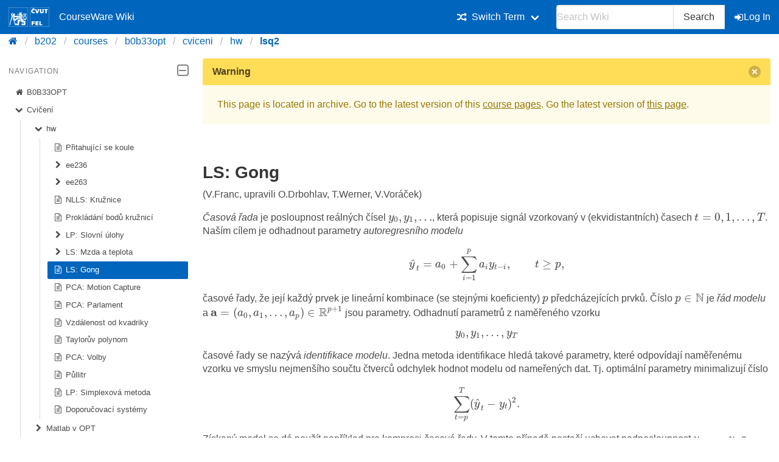

--- FILE ---
content_type: text/html; charset=utf-8
request_url: https://cw.fel.cvut.cz/b202/courses/b0b33opt/cviceni/hw/lsq2/start
body_size: 5464
content:
<!DOCTYPE html>
<html xmlns="http://www.w3.org/1999/xhtml" xml:lang="en"
  lang="en" dir="ltr">
<head>
    <meta charset="UTF-8" />
    <title>courses:b0b33opt:cviceni:hw:lsq2:start [CourseWare Wiki]</title>
    <meta name="viewport" content="width=device-width,initial-scale=1" />
    <link rel="stylesheet" href="/font-awesome-4.7.0/css/font-awesome.min.css">
    <meta name="generator" content="DokuWiki"/>
<meta name="theme-color" content="#0065bd"/>
<meta name="robots" content="index,follow"/>
<meta name="keywords" content="courses,b0b33opt,cviceni,hw,lsq2,start"/>
<link rel="search" type="application/opensearchdescription+xml" href="/b202/lib/exe/opensearch.php" title="CourseWare Wiki"/>
<link rel="start" href="/b202/"/>
<link rel="manifest" href="/b202/lib/exe/manifest.php"/>
<link rel="alternate" type="application/rss+xml" title="Recent Changes" href="/b202/feed.php"/>
<link rel="alternate" type="application/rss+xml" title="Current namespace" href="/b202/feed.php?mode=list&amp;ns=courses:b0b33opt:cviceni:hw:lsq2"/>
<link rel="alternate" type="text/html" title="Plain HTML" href="/b202/_export/xhtml/courses/b0b33opt/cviceni/hw/lsq2/start"/>
<link rel="alternate" type="text/plain" title="Wiki Markup" href="/b202/_export/raw/courses/b0b33opt/cviceni/hw/lsq2/start"/>
<link rel="canonical" href="https://cw.fel.cvut.cz/b202/courses/b0b33opt/cviceni/hw/lsq2/start"/>
<link rel="stylesheet" type="text/css" href="/b202/lib/exe/css.php?t=bulma-cw&amp;tseed=385c230f0ce63cb076dbd804d1eeaf80"/>
<!--[if gte IE 9]><!-->
<script type="text/javascript">/*<![CDATA[*/var NS='courses:b0b33opt:cviceni:hw:lsq2';var JSINFO = {"isadmin":0,"isauth":0,"plugin_folded":{"hide":"hide","reveal":"reveal"},"move_renameokay":false,"move_allowrename":false,"id":"courses:b0b33opt:cviceni:hw:lsq2:start","namespace":"courses:b0b33opt:cviceni:hw:lsq2","ACT":"show","useHeadingNavigation":0,"useHeadingContent":0};
/*!]]>*/</script>
<script type="text/javascript" charset="utf-8" src="/b202/lib/exe/jquery.php?tseed=23f888679b4f1dc26eef34902aca964f"></script>
<script type="text/javascript" charset="utf-8" src="/b202/lib/exe/js.php?t=bulma-cw&amp;tseed=385c230f0ce63cb076dbd804d1eeaf80"></script>
<script type="text/x-mathjax-config">/*<![CDATA[*/MathJax.Hub.Config({
    tex2jax: {
        inlineMath: [ ["$","$"], ["\\(","\\)"] ],
        displayMath: [ ["$$","$$"], ["\\[","\\]"] ],
        processEscapes: true
    },
    TeX: { equationNumbers: {autoNumber: "AMS"} }
});
/*!]]>*/</script>
<script type="text/javascript" charset="utf-8" src="https://cw.fel.cvut.cz/mathjax/mathjax/MathJax.js?config=TeX-AMS_CHTML.js"></script>
<!--<![endif]-->
    <link rel="shortcut icon" href="/b202/lib/tpl/bulma-cw/images/favicon.ico" />
<link rel="apple-touch-icon" href="/b202/lib/tpl/bulma-cw/images/apple-touch-icon.png" />
    
</head>

<body>
        <!--[if lte IE 8 ]><div id="IE8"><![endif]-->

            <div id="dokuwiki__site"><div id="dokuwiki__top" class="site dokuwiki mode_show tpl_bulma-cw    hasSidebar">
        <!-- ********** HEADER ********** -->
        <header id="dokuwiki__header">
        <nav class="navbar is-link"><div class="container">
        <div class="navbar-brand">
            <a class="navbar-item" href="/wiki/start" accesskey="h" title="[H]">
                <img src="/b202/lib/tpl/bulma-cw/images/symbol_cvut_plna_doplnkova_verze_negativ.svg" alt="Logo CVUT" >
                <img src="/b202/lib/tpl/bulma-cw/images/logo_FEL_zkratka_negativ.svg" alt="Logo FEL" >
                CourseWare Wiki
            </a>
            <div class="navbar-burger" data-target="cw-top-menu">
                <span></span>
                <span></span>
                <span></span>
            </div>
        </div>
        <div class="navbar-menu" id="cw-top-menu">
            <div class="navbar-end" id='narrow-sidebar'>

<p>
<div class="navbar-item has-dropdown is-hoverable"><div class="navbar-link"><i class="fa fa-random" aria-hidden="true"></i><span>Switch Term</span></div><div class="navbar-dropdown"><a href="/wiki/courses/b0b33opt/start" class="navbar-item">Winter 2025 / 2026</a><a href="/b242/courses/b0b33opt/start" class="navbar-item">Summer 2024 / 2025</a><a href="/b241/courses/b0b33opt/start" class="navbar-item">Winter 2024 / 2025</a><a href="/b232/courses/b0b33opt/start" class="navbar-item">Summer 2023 / 2024</a><a href="/b231/courses/b0b33opt/start" class="navbar-item">Winter 2023 / 2024</a><a href="/b222/courses/b0b33opt/start" class="navbar-item">Summer 2022 / 2023</a><a href="/b221/courses/b0b33opt/start" class="navbar-item">Winter 2022 / 2023</a><a href="/b212/courses/b0b33opt/start" class="navbar-item">Summer 2021 / 2022</a><a href="/b211/courses/b0b33opt/start" class="navbar-item">Winter 2021 / 2022</a><a href="/b202/courses/b0b33opt/start" class="navbar-item is-active">Summer 2020 / 2021</a><a href="/b201/courses/b0b33opt/start" class="navbar-item">Winter 2020 / 2021</a><a href="/b192/courses/b0b33opt/start" class="navbar-item">Summer 2019 / 2020</a><a href="/b191/courses/b0b33opt/start" class="navbar-item">Winter 2019 / 2020</a><a href="/old/courses/b0b33opt/start" class="navbar-item">Older</a></div></div>
</p>
                <div class="navbar-item">
                    <form action="/b202/start" accept-charset="utf-8" class="search" id="dw__search" method="get" role="search" autocomplete="off">
                    <input type="hidden" name="do" value="search">
                    <div class="field has-addons">
                        <p class="control">
                            <input class="input" type="text" placeholder="Search Wiki" id="qsearch__in" accesskey="f" name="id" class="edit" title="[F]" autocomplete="off">
                        </p>
                        <p class="control">
                            <button class="button" type="submit" title="Search">
                            Search
                            </button>
                            <div id="qsearch__out" class="ajax_qsearch JSpopup"></div>
                        </p>
                    </div>
                    </form>
                </div>
                <a href="/b202/courses/b0b33opt/cviceni/hw/lsq2/start?do=login&amp;sectok="  class="navbar-item action login" rel="nofollow" title="Log In"><span class="icon is-small"><i class="fa fa-sign-in"></i></span>Log In</a>            </div>
        </div>
        </nav>
        <nav class="breadcrumb" aria-label="breadcrumbs">
            <div class="container">
            <ul><li><a href='/wiki/start' title='start'><i class="fa fa-home" aria-hidden="true"></i></a></li><li><a href='/b202/start' title='b202'>b202</a></li><li><a href="/b202/courses/start" class="wikilink1" title="courses:start">courses</a></li><li><a href="/b202/courses/b0b33opt/start" class="wikilink1" title="courses:b0b33opt:start">b0b33opt</a></li><li><a href="/b202/courses/b0b33opt/cviceni/start" class="wikilink1" title="courses:b0b33opt:cviceni:start">cviceni</a></li><li><a href="/b202/courses/b0b33opt/cviceni/hw/start" class="wikilink1" title="courses:b0b33opt:cviceni:hw:start">hw</a></li><li><span class="curid"><a href="/b202/courses/b0b33opt/cviceni/hw/lsq2/start" class="wikilink1" title="courses:b0b33opt:cviceni:hw:lsq2:start">lsq2</a></span></li></ul>            </div>
        </nav>
        </header>
        <div class="section">
        <div class="container is-clearfix">            <div class="columns is-desktop">
                <div class="column is-one-quarter-desktop" id='wide-sidebar'>
<aside class="menu" id='aside-sidebar'>

<p>
<p class='menu-label'>Navigation <span class="icon is-small"><i class="fa fa-2x fa-minus-square-o" aria-hidden="true"></i></span></p><ul class='menu-list course-nav'><li><a href='/b202/courses/b0b33opt/start'><span class='icon is-small'><i class='fa fa-home' aria-hidden='true'></i></span>B0B33OPT</a></li><li><a href='/b202/courses/b0b33opt/cviceni/start'><span class='icon is-small'><i class='fa fa-chevron-down' aria-hidden='true'></i></span>Cvičení</a><ul ><li><a href='/b202/courses/b0b33opt/cviceni/hw/start'><span class='icon is-small'><i class='fa fa-chevron-down' aria-hidden='true'></i></span>hw</a><ul ><li><a href='/b202/courses/b0b33opt/cviceni/hw/balls/start'><span class='icon is-small'><i class='fa fa-file-text-o' aria-hidden='true'></i></span>Přitahující se koule</a></li><li><a ><span class='icon is-small'><i class='fa fa-chevron-right' aria-hidden='true'></i></span>ee236</a><ul style='display:none;' ><li><a href='/b202/courses/b0b33opt/cviceni/hw/ee236/17'><span class='icon is-small'><i class='fa fa-file-text-o' aria-hidden='true'></i></span>LP: Fuel Control</a></li><li><a href='/b202/courses/b0b33opt/cviceni/hw/ee236/20'><span class='icon is-small'><i class='fa fa-file-text-o' aria-hidden='true'></i></span>LP: Linear Separation</a></li></ul></li><li><a ><span class='icon is-small'><i class='fa fa-chevron-right' aria-hidden='true'></i></span>ee263</a><ul style='display:none;' ><li><a href='/b202/courses/b0b33opt/cviceni/hw/ee263/gaussfit/start'><span class='icon is-small'><i class='fa fa-file-text-o' aria-hidden='true'></i></span>Fitting a Gaussian</a></li><li><a href='/b202/courses/b0b33opt/cviceni/hw/ee263/qplacement/start'><span class='icon is-small'><i class='fa fa-file-text-o' aria-hidden='true'></i></span>LS: Quadratic Placement</a></li></ul></li><li><a href='/b202/courses/b0b33opt/cviceni/hw/kruznice/start'><span class='icon is-small'><i class='fa fa-file-text-o' aria-hidden='true'></i></span>NLLS: Kružnice</a></li><li><a href='/b202/courses/b0b33opt/cviceni/hw/kruznice_lin/start'><span class='icon is-small'><i class='fa fa-file-text-o' aria-hidden='true'></i></span>Prokládání bodů kružnicí</a></li><li><a href='/b202/courses/b0b33opt/cviceni/hw/lp1/start'><span class='icon is-small'><i class='fa fa-chevron-right' aria-hidden='true'></i></span>LP: Slovní úlohy</a><ul style='display:none;' ><li><a href='/b202/courses/b0b33opt/cviceni/hw/lp1/linefit/start'><span class='icon is-small'><i class='fa fa-file-text-o' aria-hidden='true'></i></span>Minimaxní lineární regrese</a></li><li><a href='/b202/courses/b0b33opt/cviceni/hw/lp1/sazka'><span class='icon is-small'><i class='fa fa-file-text-o' aria-hidden='true'></i></span>Jistá výhra</a></li></ul></li><li><a href='/b202/courses/b0b33opt/cviceni/hw/lsq1/start'><span class='icon is-small'><i class='fa fa-chevron-right' aria-hidden='true'></i></span>LS: Mzda a teplota</a><ul style='display:none;' ><li><a href='/b202/courses/b0b33opt/cviceni/hw/lsq1/mzda'><span class='icon is-small'><i class='fa fa-file-text-o' aria-hidden='true'></i></span>Predikce průměrné hrubé mzdy</a></li><li><a href='/b202/courses/b0b33opt/cviceni/hw/lsq1/teplota'><span class='icon is-small'><i class='fa fa-file-text-o' aria-hidden='true'></i></span>Interpolace denní teploty ve Svatoňovicích</a></li></ul></li><li><a href='/b202/courses/b0b33opt/cviceni/hw/lsq2/start' class='is-active'><span class='icon is-small'><i class='fa fa-file-text-o' aria-hidden='true'></i></span>LS: Gong</a></li><li><a href='/b202/courses/b0b33opt/cviceni/hw/pca1/start'><span class='icon is-small'><i class='fa fa-file-text-o' aria-hidden='true'></i></span>PCA: Motion Capture</a></li><li><a href='/b202/courses/b0b33opt/cviceni/hw/poslanci/start'><span class='icon is-small'><i class='fa fa-file-text-o' aria-hidden='true'></i></span>PCA: Parlament</a></li><li><a href='/b202/courses/b0b33opt/cviceni/hw/quadric/start'><span class='icon is-small'><i class='fa fa-file-text-o' aria-hidden='true'></i></span>Vzdálenost od kvadriky</a></li><li><a href='/b202/courses/b0b33opt/cviceni/hw/taylor/start'><span class='icon is-small'><i class='fa fa-file-text-o' aria-hidden='true'></i></span>Taylorův polynom</a></li><li><a href='/b202/courses/b0b33opt/cviceni/hw/volby_2017/start'><span class='icon is-small'><i class='fa fa-file-text-o' aria-hidden='true'></i></span>PCA: Volby</a></li><li><a href='/b202/courses/b0b33opt/cviceni/hw/kelimek'><span class='icon is-small'><i class='fa fa-file-text-o' aria-hidden='true'></i></span>Půllitr</a></li><li><a href='/b202/courses/b0b33opt/cviceni/hw/lp_simplex'><span class='icon is-small'><i class='fa fa-file-text-o' aria-hidden='true'></i></span>LP: Simplexová metoda</a></li><li><a href='/b202/courses/b0b33opt/cviceni/hw/recsys'><span class='icon is-small'><i class='fa fa-file-text-o' aria-hidden='true'></i></span>Doporučovací systémy</a></li></ul></li><li><a href='/b202/courses/b0b33opt/cviceni/matlab/start'><span class='icon is-small'><i class='fa fa-chevron-right' aria-hidden='true'></i></span>Matlab v OPT</a><ul style='display:none;' ><li><a href='/b202/courses/b0b33opt/cviceni/matlab/commands'><span class='icon is-small'><i class='fa fa-file-text-o' aria-hidden='true'></i></span>commands</a></li></ul></li></ul></li><li><a href='/b202/courses/b0b33opt/literatura'><span class='icon is-small'><i class='fa fa-file-text-o' aria-hidden='true'></i></span>Doplňující literatura</a></li></ul><p class="menu-label">All courses <span class="icon is-small"><i class="fa fa-2x fa-minus-square-o" aria-hidden="true"></i></span></p><ul class='menu-list'><li><a href='/wiki/courses/start'>Winter 2025 / 2026</a></li><li><a href='/b242/courses/start'>Summer 2024 / 2025</a></li><li><a href='/b241/courses/start'>Winter 2024 / 2025</a></li><li><a href='/b232/courses/start'>Summer 2023 / 2024</a></li><li><a href='/b231/courses/start'>Winter 2023 / 2024</a></li><li><a href='/b222/courses/start'>Summer 2022 / 2023</a></li><li><a href='/b221/courses/start'>Winter 2022 / 2023</a></li><li><a href='/b212/courses/start'>Summer 2021 / 2022</a></li><li><a href='/b211/courses/start'>Winter 2021 / 2022</a></li><li><a href='/b202/courses/start'>Summer 2020 / 2021</a></li><li><a href='/b201/courses/start'>Winter 2020 / 2021</a></li><li><a href='/b192/courses/start'>Summer 2019 / 2020</a></li><li><a href='/b191/courses/start'>Winter 2019 / 2020</a></li><li><a href='/b182/courses/start'>Summer 2018 / 2019</a></li><li><a href='/b181/courses/start'>Winter 2018 / 2019</a></li><li><a href='/b172/courses/start'>Summer 2017 / 2018</a></li><li><a href='/old/courses/start'>Older</a></li></ul>
</p>
</aside></div><!-- /aside -->            <!-- ********** CONTENT ********** -->
            <div id="dokuwiki__content" class="column">
                        <div class='message is-warning'><div class="message-header">Warning<button class="delete"></button></div>
            <div class="message-body">
                This page is located in archive. 
                Go to the latest version of this <a href="/wiki/courses/b0b33opt/start">course pages</a>.
                Go the latest version of <a href="/wiki/courses/b0b33opt/cviceni/hw/lsq2/start">this page</a>.             </div>
            </div>
                                
                <div class="page content">
                    <!-- wikipage start -->
                    
<p>
\[
\def\_#1{\mathbf{#1}}
\def\x{\times}
\def\R{\mathbb{R}}
\def\mat#1{\begin{bmatrix}#1\end{bmatrix}}
\def\matr#1{\begin{bmatrix*}[r]#1\end{bmatrix*}}
\]
</p>

<h2 class="sectionedit1" id="lsgong">LS: Gong</h2>
<div class="level2">

<p>
(V.Franc, upravili O.Drbohlav, T.Werner, V.Voráček)
</p>

<p>
<em>Časová řada</em> je posloupnost reálných čísel $y_0,y_1,\ldots$, která popisuje signál vzorkovaný v (ekvidistantních) časech $t=0,1,\ldots,T$. Naším cílem je odhadnout parametry <em>autoregresního modelu</em>
\[
\hat{y}_t = a_0 + \sum_{i=1}^{p} a_i y_{t-i}, \qquad t \geq p,
\]
časové řady, že její každý prvek je lineární kombinace (se stejnými koeficienty) $p$ předcházejících prvků. Číslo $p\in\mathbb{N}$ je <em>řád modelu</em> a  $\_a=(a_0, a_1,\ldots,a_p)\in\R^{p+1}$ jsou parametry. Odhadnutí parametrů z naměřeného vzorku
\[
y_0,y_1,\ldots,y_T
\]
časové řady se nazývá <em>identifikace modelu</em>. Jedna metoda identifikace hledá takové parametry, které odpovídají naměřenému vzorku ve smyslu nejmenšího součtu čtverců odchylek hodnot modelu od nameřených dat. Tj. optimální parametry minimalizují číslo
\[
\sum_{t=p}^T (\hat{y}_t-y_t)^2 .
\]
</p>

<p>
Získaný model se dá použít například pro kompresi časové řady. V tomto případě postačí uchovat podposloupnost $y_1,\ldots,y_p$ a odhadnuté parametry. Zbývající členy poslopnosti $y_{p+1},\ldots, y_T$ vygenerujeme rekurentním použitím modelu. Koeficient komprese je tedy $T/(2p+1).$ Na podobné myšlence je postavena komprese řečového signálu v reálném čase, která se používá například v mobilních telefonech.
</p>

<p>
<strong>Úkoly k vypracování:</strong>
</p>
<ol>
<li class="level1"><div class="li">
 Napište funkci <code>a = ar_fit_model(y,p)</code>, kde sloupcový vektor <code>y</code> délky $T$ je naměřený vzorek, skalár <code>p</code> je řád modelu, a sloupcový vektor <code>a</code> délky $p+1$ jsou odhadnuté parametry. Doporučujeme úlohu nejdříve zformulovat jako minimalizaci funkce \[ \|\_M\_a-\_b\|^2. \]
</div></li>
</ol>

<ol>
<li class="level1"><div class="li">
 Napište funkci <code>y_pred = ar_predict(a,y0,N)</code>, kde sloupcový vektor <code>a</code> jsou parametry, vstupní sloupcový vektor <code>y0</code> délky $p$ je počáteční podposloupnost, <code>N</code> je požadovaná délka predikované posloupnosti, a výstupní sloupcový vektor <code>y_pred</code> délky $N$ je predikovaná posloupnost.
</div></li>
</ol>


<p>
Templaty, včetně skriptu pro testování si stáhněte zde: <a href="/b202/_media/courses/b0b33opt/cviceni/hw/lsq2/gong_matlab.zip" class="media mediafile mf_zip" title="courses:b0b33opt:cviceni:hw:lsq2:gong_matlab.zip (99.5 KB)">template pro matlab</a>, <a href="/b202/_media/courses/b0b33opt/cviceni/hw/lsq2/gong_python.zip" class="media mediafile mf_zip" title="courses:b0b33opt:cviceni:hw:lsq2:gong_python.zip (99 KB)">template pro python</a>. Pro python spouštějte skript <code>gong.py</code>, pro matlab <code>du2.m</code>.
Výsledný graf pro gong by měl vypadat jako níže. Pro další testování vymyslete jednoduché případy, u kterých umíte najít řešení i jinak. Například konstatní a lineární regrese (<code>p = 0,1</code>).  
<a href="/b202/_detail/courses/b0b33opt/cviceni/hw/lsq2/gong.png?id=courses%3Ab0b33opt%3Acviceni%3Ahw%3Alsq2%3Astart" class="media" title="courses:b0b33opt:cviceni:hw:lsq2:gong.png"><img src="/b202/_media/courses/b0b33opt/cviceni/hw/lsq2/gong.png" class="media" alt="" /></a>
</p>

</div>

                    <!-- wikipage stop -->
                </div>

                                
            </div><!-- /content -->
        </div>
    
        <div class="has-text-right"><bdi>courses/b0b33opt/cviceni/hw/lsq2/start.txt</bdi> · Last modified: 2021/03/27 14:45 by <bdi>voracva1</bdi></div>
    </div>
    </div><!-- /wrapper -->
    <footer class="footer">
        <div class="content has-text-centered">
        Copyright © 2026 CTU in Prague | Operated by <a href="https://svti.fel.cvut.cz/">IT Center</a> of <a href="https://fel.cvut.cz/">Faculty of Electrical Engineering</a> | Bug reports and suggestions
  <a
    class="link-primary"
    href="https://servicedesk.cvut.cz/Alvao/Ticket/NewFromCatalog?SectionId=1025"
    target="_blank"
    >ServiceDesk CTU</a>
        </div>
    </footer>

    </div></div><!-- /site -->

    <div class="no"><img src="/b202/lib/exe/indexer.php?id=courses%3Ab0b33opt%3Acviceni%3Ahw%3Alsq2%3Astart&amp;1767479846" width="2" height="1" alt="" /></div>
    <!--[if lte IE 8 ]></div><![endif]-->
</body>
</html>


--- FILE ---
content_type: text/css; charset=utf-8
request_url: https://cw.fel.cvut.cz/b202/lib/exe/css.php?t=bulma-cw&tseed=385c230f0ce63cb076dbd804d1eeaf80
body_size: 73047
content:
@media screen{a.interwiki{background:transparent url([data-uri]) 0 1px no-repeat;padding:1px 0 1px 16px;}a.iw_wp{background-image:url([data-uri]);}a.iw_wpfr{background-image:url([data-uri]);}a.iw_wpde{background-image:url([data-uri]);}a.iw_wpes{background-image:url([data-uri]);}a.iw_wppl{background-image:url([data-uri]);}a.iw_wpjp{background-image:url([data-uri]);}a.iw_wpmeta{background-image:url([data-uri]);}a.iw_doku{background-image:url([data-uri]);}a.iw_amazon{background-image:url([data-uri]);}a.iw_amazon_de{background-image:url([data-uri]);}a.iw_amazon_uk{background-image:url([data-uri]);}a.iw_paypal{background-image:url([data-uri]);}a.iw_phpfn{background-image:url([data-uri]);}a.iw_skype{background-image:url([data-uri]);}a.iw_user{background-image:url(/b202/lib/images/interwiki/user.png);}a.iw_callto{background-image:url([data-uri]);}a.iw_tel{background-image:url([data-uri]);}.mediafile{background:transparent url([data-uri]) 0 1px no-repeat;padding-left:18px;padding-bottom:1px;}.mf_7z{background-image:url([data-uri]);}.mf_asm{background-image:url([data-uri]);}.mf_bash{background-image:url([data-uri]);}.mf_bz2{background-image:url([data-uri]);}.mf_c{background-image:url([data-uri]);}.mf_cc{background-image:url([data-uri]);}.mf_conf{background-image:url([data-uri]);}.mf_cpp{background-image:url([data-uri]);}.mf_cs{background-image:url([data-uri]);}.mf_csh{background-image:url([data-uri]);}.mf_css{background-image:url([data-uri]);}.mf_csv{background-image:url([data-uri]);}.mf_deb{background-image:url([data-uri]);}.mf_diff{background-image:url([data-uri]);}.mf_doc{background-image:url([data-uri]);}.mf_docx{background-image:url([data-uri]);}.mf_gif{background-image:url([data-uri]);}.mf_gz{background-image:url([data-uri]);}.mf_h{background-image:url([data-uri]);}.mf_hpp{background-image:url([data-uri]);}.mf_htm{background-image:url([data-uri]);}.mf_html{background-image:url([data-uri]);}.mf_ico{background-image:url([data-uri]);}.mf_svg{background-image:url([data-uri]);}.mf_java{background-image:url([data-uri]);}.mf_jpeg{background-image:url([data-uri]);}.mf_jpg{background-image:url([data-uri]);}.mf_js{background-image:url([data-uri]);}.mf_json{background-image:url([data-uri]);}.mf_lua{background-image:url([data-uri]);}.mf_mp3{background-image:url([data-uri]);}.mf_mp4{background-image:url([data-uri]);}.mf_odc{background-image:url([data-uri]);}.mf_odf{background-image:url([data-uri]);}.mf_odg{background-image:url([data-uri]);}.mf_odi{background-image:url([data-uri]);}.mf_odp{background-image:url([data-uri]);}.mf_ods{background-image:url([data-uri]);}.mf_odt{background-image:url([data-uri]);}.mf_ogg{background-image:url([data-uri]);}.mf_ogv{background-image:url([data-uri]);}.mf_pas{background-image:url([data-uri]);}.mf_pdf{background-image:url([data-uri]);}.mf_php{background-image:url([data-uri]);}.mf_pl{background-image:url([data-uri]);}.mf_png{background-image:url([data-uri]);}.mf_ppt{background-image:url([data-uri]);}.mf_pptx{background-image:url([data-uri]);}.mf_ps{background-image:url([data-uri]);}.mf_py{background-image:url([data-uri]);}.mf_rar{background-image:url([data-uri]);}.mf_rb{background-image:url([data-uri]);}.mf_rpm{background-image:url([data-uri]);}.mf_rtf{background-image:url([data-uri]);}.mf_sh{background-image:url([data-uri]);}.mf_sql{background-image:url([data-uri]);}.mf_swf{background-image:url([data-uri]);}.mf_sxc{background-image:url([data-uri]);}.mf_sxd{background-image:url([data-uri]);}.mf_sxi{background-image:url([data-uri]);}.mf_sxw{background-image:url([data-uri]);}.mf_tar{background-image:url([data-uri]);}.mf_tgz{background-image:url([data-uri]);}.mf_txt{background-image:url([data-uri]);}.mf_wav{background-image:url([data-uri]);}.mf_webm{background-image:url([data-uri]);}.mf_xls{background-image:url([data-uri]);}.mf_xlsx{background-image:url([data-uri]);}.mf_xml{background-image:url([data-uri]);}.mf_zip{background-image:url([data-uri]);}.mf_avi{background-image:url([data-uri]);}.mf_cir{background-image:url([data-uri]);}.mf_m{background-image:url([data-uri]);}.mf_mat{background-image:url([data-uri]);}.mf_mexa64{background-image:url([data-uri]);}.mf_mexgl{background-image:url([data-uri]);}.mf_mexmaci64{background-image:url([data-uri]);}.mf_mexw32{background-image:url([data-uri]);}.mf_mexw64{background-image:url([data-uri]);}.mf_mpg{background-image:url([data-uri]);}.mf_p21{background-image:url([data-uri]);}.mf_step{background-image:url([data-uri]);}.mf_stl{background-image:url([data-uri]);}.mf_stp{background-image:url([data-uri]);}.mf_tex{background-image:url([data-uri]);}.mf_wmv{background-image:url([data-uri]);}.mf_xap{background-image:url([data-uri]);}}@media screen{div.error,div.info,div.success,div.notify{color:#000;background-repeat:no-repeat;background-position:8px 50%;border:1px solid;font-size:90%;margin:0 0 .5em;padding:.4em;padding-left:32px;overflow:hidden;border-radius:5px;}[dir=rtl] div.error,[dir=rtl] div.info,[dir=rtl] div.success,[dir=rtl] div.notify{background-position:99% 50%;padding-left:.4em;padding-right:32px;}div.error{background-color:#fcc;background-image:url(/b202/lib/styles/../images/error.png);border-color:#ebb;}div.info{background-color:#ccf;background-image:url(/b202/lib/styles/../images/info.png);border-color:#bbe;}div.success{background-color:#cfc;background-image:url(/b202/lib/styles/../images/success.png);border-color:#beb;}div.notify{background-color:#ffc;background-image:url(/b202/lib/styles/../images/notify.png);border-color:#eeb;}.JSpopup,#link__wiz{position:absolute;background-color:#fff;color:#000;z-index:20;overflow:hidden;}#link__wiz .ui-dialog-content{padding-left:0;padding-right:0;}#media__popup_content button.button{border:1px outset;}#media__popup_content button.selected{border-style:inset;}.a11y{position:absolute !important;left:-99999em !important;top:auto !important;width:1px !important;height:1px !important;overflow:hidden !important;}[dir=rtl] .a11y{left:auto !important;right:-99999em !important;}.code .co0{color:#666;font-style:italic;}.code .co4{color:#c00;font-style:italic;}.code .es5{color:#069;font-weight:bold;}.code .es6{color:#093;font-weight:bold;}.code .kw2{color:#000;font-weight:bold;}.code .kw5{color:#008000;}.code .kw6{color:#f08;font-weight:bold;}.code .me0{color:#004000;}.code .nu0{color:#c6c;}.code .re0{color:#00f;}.code .re3{color:#f33;font-weight:bold;}.code .re4{color:#099;}.code .re5{color:#603;}.code .re7{color:#911;}.code .re8{color:#00b000;}.code .sc-2{color:#404040;}.code .sy3{color:#000040;}.code .br0,.code .sy0{color:#6c6;}.code .co1,.code .coMULTI,.code .sc-1{color:#808080;font-style:italic;}.code .co2,.code .sy1{color:#393;}.code .co3,.code .sy4{color:#008080;}.code .es0,.code .es1,.code .esHARD{color:#009;font-weight:bold;}.code .es2,.code .es3,.code .es4{color:#609;font-weight:bold;}.code .kw1,.code .kw8{color:#b1b100;}.code .kw10,.code .kw11,.code .kw12,.code .kw9{color:#039;font-weight:bold;}.code .kw13,.code .kw14,.code .kw15,.code .kw16,.code .me1,.code .me2{color:#060;}.code .kw3,.code .kw7,.code .sy2{color:#006;}.code .kw4,.code .re2{color:#933;}.code .re1,.code .st0,.code .st_h{color:#f00;}.code li,.code .li1{font-weight:normal;vertical-align:top;}.code .ln-xtra{background-color:#ffc;}.ui-helper-hidden{display:none;}.ui-helper-hidden-accessible{border:0;clip:rect(0 0 0 0);height:1px;margin:-1px;overflow:hidden;padding:0;position:absolute;width:1px;}.ui-helper-reset{margin:0;padding:0;border:0;outline:0;line-height:1.3;text-decoration:none;font-size:100%;list-style:none;}.ui-helper-clearfix:before,.ui-helper-clearfix:after{content:"";display:table;border-collapse:collapse;}.ui-helper-clearfix:after{clear:both;}.ui-helper-zfix{width:100%;height:100%;top:0;left:0;position:absolute;opacity:0;filter:Alpha(Opacity=0);}.ui-front{z-index:100;}.ui-state-disabled{cursor:default !important;pointer-events:none;}.ui-icon{display:inline-block;vertical-align:middle;margin-top:-0.25em;position:relative;text-indent:-99999px;overflow:hidden;background-repeat:no-repeat;}.ui-widget-icon-block{left:50%;margin-left:-8px;display:block;}.ui-widget-overlay{position:fixed;top:0;left:0;width:100%;height:100%;}.ui-accordion .ui-accordion-header{display:block;cursor:pointer;position:relative;margin:2px 0 0 0;padding:.5em .5em .5em .7em;font-size:100%;}.ui-accordion .ui-accordion-content{padding:1em 2.2em;border-top:0;overflow:auto;}.ui-autocomplete{position:absolute;top:0;left:0;cursor:default;}.ui-menu{list-style:none;padding:0;margin:0;display:block;outline:0;}.ui-menu .ui-menu{position:absolute;}.ui-menu .ui-menu-item{margin:0;cursor:pointer;list-style-image:url("[data-uri]");}.ui-menu .ui-menu-item-wrapper{position:relative;padding:3px 1em 3px .4em;}.ui-menu .ui-menu-divider{margin:5px 0;height:0;font-size:0;line-height:0;border-width:1px 0 0 0;}.ui-menu .ui-state-focus,.ui-menu .ui-state-active{margin:-1px;}.ui-menu-icons{position:relative;}.ui-menu-icons .ui-menu-item-wrapper{padding-left:2em;}.ui-menu .ui-icon{position:absolute;top:0;bottom:0;left:.2em;margin:auto 0;}.ui-menu .ui-menu-icon{left:auto;right:0;}.ui-button{padding:.4em 1em;display:inline-block;position:relative;line-height:normal;margin-right:.1em;cursor:pointer;vertical-align:middle;text-align:center;-webkit-user-select:none;-moz-user-select:none;-ms-user-select:none;user-select:none;overflow:visible;}.ui-button,.ui-button:link,.ui-button:visited,.ui-button:hover,.ui-button:active{text-decoration:none;}.ui-button-icon-only{width:2em;box-sizing:border-box;text-indent:-9999px;white-space:nowrap;}input.ui-button.ui-button-icon-only{text-indent:0;}.ui-button-icon-only .ui-icon{position:absolute;top:50%;left:50%;margin-top:-8px;margin-left:-8px;}.ui-button.ui-icon-notext .ui-icon{padding:0;width:2.1em;height:2.1em;text-indent:-9999px;white-space:nowrap;}input.ui-button.ui-icon-notext .ui-icon{width:auto;height:auto;text-indent:0;white-space:normal;padding:.4em 1em;}input.ui-button::-moz-focus-inner,button.ui-button::-moz-focus-inner{border:0;padding:0;}.ui-controlgroup{vertical-align:middle;display:inline-block;}.ui-controlgroup > .ui-controlgroup-item{float:left;margin-left:0;margin-right:0;}.ui-controlgroup > .ui-controlgroup-item:focus,.ui-controlgroup > .ui-controlgroup-item.ui-visual-focus{z-index:9999;}.ui-controlgroup-vertical > .ui-controlgroup-item{display:block;float:none;width:100%;margin-top:0;margin-bottom:0;text-align:left;}.ui-controlgroup-vertical .ui-controlgroup-item{box-sizing:border-box;}.ui-controlgroup .ui-controlgroup-label{padding:.4em 1em;}.ui-controlgroup .ui-controlgroup-label span{font-size:80%;}.ui-controlgroup-horizontal .ui-controlgroup-label + .ui-controlgroup-item{border-left:none;}.ui-controlgroup-vertical .ui-controlgroup-label + .ui-controlgroup-item{border-top:none;}.ui-controlgroup-horizontal .ui-controlgroup-label.ui-widget-content{border-right:none;}.ui-controlgroup-vertical .ui-controlgroup-label.ui-widget-content{border-bottom:none;}.ui-controlgroup-vertical .ui-spinner-input{width:75%;width:calc(97.6%);}.ui-controlgroup-vertical .ui-spinner .ui-spinner-up{border-top-style:solid;}.ui-checkboxradio-label .ui-icon-background{box-shadow:inset 1px 1px 1px #ccc;border-radius:.12em;border:none;}.ui-checkboxradio-radio-label .ui-icon-background{width:16px;height:16px;border-radius:1em;overflow:visible;border:none;}.ui-checkboxradio-radio-label.ui-checkboxradio-checked .ui-icon,.ui-checkboxradio-radio-label.ui-checkboxradio-checked:hover .ui-icon{background-image:none;width:8px;height:8px;border-width:4px;border-style:solid;}.ui-checkboxradio-disabled{pointer-events:none;}.ui-datepicker{width:17em;padding:.2em .2em 0;display:none;}.ui-datepicker .ui-datepicker-header{position:relative;padding:.2em 0;}.ui-datepicker .ui-datepicker-prev,.ui-datepicker .ui-datepicker-next{position:absolute;top:2px;width:1.8em;height:1.8em;}.ui-datepicker .ui-datepicker-prev-hover,.ui-datepicker .ui-datepicker-next-hover{top:1px;}.ui-datepicker .ui-datepicker-prev{left:2px;}.ui-datepicker .ui-datepicker-next{right:2px;}.ui-datepicker .ui-datepicker-prev-hover{left:1px;}.ui-datepicker .ui-datepicker-next-hover{right:1px;}.ui-datepicker .ui-datepicker-prev span,.ui-datepicker .ui-datepicker-next span{display:block;position:absolute;left:50%;margin-left:-8px;top:50%;margin-top:-8px;}.ui-datepicker .ui-datepicker-title{margin:0 2.3em;line-height:1.8em;text-align:center;}.ui-datepicker .ui-datepicker-title select{font-size:1em;margin:1px 0;}.ui-datepicker select.ui-datepicker-month,.ui-datepicker select.ui-datepicker-year{width:45%;}.ui-datepicker table{width:100%;font-size:.9em;border-collapse:collapse;margin:0 0 .4em;}.ui-datepicker th{padding:.7em .3em;text-align:center;font-weight:bold;border:0;}.ui-datepicker td{border:0;padding:1px;}.ui-datepicker td span,.ui-datepicker td a{display:block;padding:.2em;text-align:right;text-decoration:none;}.ui-datepicker .ui-datepicker-buttonpane{background-image:none;margin:.7em 0 0 0;padding:0 .2em;border-left:0;border-right:0;border-bottom:0;}.ui-datepicker .ui-datepicker-buttonpane button{float:right;margin:.5em .2em .4em;cursor:pointer;padding:.2em .6em .3em .6em;width:auto;overflow:visible;}.ui-datepicker .ui-datepicker-buttonpane button.ui-datepicker-current{float:left;}.ui-datepicker.ui-datepicker-multi{width:auto;}.ui-datepicker-multi .ui-datepicker-group{float:left;}.ui-datepicker-multi .ui-datepicker-group table{width:95%;margin:0 auto .4em;}.ui-datepicker-multi-2 .ui-datepicker-group{width:50%;}.ui-datepicker-multi-3 .ui-datepicker-group{width:33.3%;}.ui-datepicker-multi-4 .ui-datepicker-group{width:25%;}.ui-datepicker-multi .ui-datepicker-group-last .ui-datepicker-header,.ui-datepicker-multi .ui-datepicker-group-middle .ui-datepicker-header{border-left-width:0;}.ui-datepicker-multi .ui-datepicker-buttonpane{clear:left;}.ui-datepicker-row-break{clear:both;width:100%;font-size:0;}.ui-datepicker-rtl{direction:rtl;}.ui-datepicker-rtl .ui-datepicker-prev{right:2px;left:auto;}.ui-datepicker-rtl .ui-datepicker-next{left:2px;right:auto;}.ui-datepicker-rtl .ui-datepicker-prev:hover{right:1px;left:auto;}.ui-datepicker-rtl .ui-datepicker-next:hover{left:1px;right:auto;}.ui-datepicker-rtl .ui-datepicker-buttonpane{clear:right;}.ui-datepicker-rtl .ui-datepicker-buttonpane button{float:left;}.ui-datepicker-rtl .ui-datepicker-buttonpane button.ui-datepicker-current,.ui-datepicker-rtl .ui-datepicker-group{float:right;}.ui-datepicker-rtl .ui-datepicker-group-last .ui-datepicker-header,.ui-datepicker-rtl .ui-datepicker-group-middle .ui-datepicker-header{border-right-width:0;border-left-width:1px;}.ui-datepicker .ui-icon{display:block;text-indent:-99999px;overflow:hidden;background-repeat:no-repeat;left:.5em;top:.3em;}.ui-dialog{position:absolute;top:0;left:0;padding:.2em;outline:0;}.ui-dialog .ui-dialog-titlebar{padding:.4em 1em;position:relative;}.ui-dialog .ui-dialog-title{float:left;margin:.1em 0;white-space:nowrap;width:90%;overflow:hidden;text-overflow:ellipsis;}.ui-dialog .ui-dialog-titlebar-close{position:absolute;right:.3em;top:50%;width:20px;margin:-10px 0 0 0;padding:1px;height:20px;}.ui-dialog .ui-dialog-content{position:relative;border:0;padding:.5em 1em;background:none;overflow:auto;}.ui-dialog .ui-dialog-buttonpane{text-align:left;border-width:1px 0 0 0;background-image:none;margin-top:.5em;padding:.3em 1em .5em .4em;}.ui-dialog .ui-dialog-buttonpane .ui-dialog-buttonset{float:right;}.ui-dialog .ui-dialog-buttonpane button{margin:.5em .4em .5em 0;cursor:pointer;}.ui-dialog .ui-resizable-n{height:2px;top:0;}.ui-dialog .ui-resizable-e{width:2px;right:0;}.ui-dialog .ui-resizable-s{height:2px;bottom:0;}.ui-dialog .ui-resizable-w{width:2px;left:0;}.ui-dialog .ui-resizable-se,.ui-dialog .ui-resizable-sw,.ui-dialog .ui-resizable-ne,.ui-dialog .ui-resizable-nw{width:7px;height:7px;}.ui-dialog .ui-resizable-se{right:0;bottom:0;}.ui-dialog .ui-resizable-sw{left:0;bottom:0;}.ui-dialog .ui-resizable-ne{right:0;top:0;}.ui-dialog .ui-resizable-nw{left:0;top:0;}.ui-draggable .ui-dialog-titlebar{cursor:move;}.ui-draggable-handle{-ms-touch-action:none;touch-action:none;}.ui-resizable{position:relative;}.ui-resizable-handle{position:absolute;font-size:.1px;display:block;-ms-touch-action:none;touch-action:none;}.ui-resizable-disabled .ui-resizable-handle,.ui-resizable-autohide .ui-resizable-handle{display:none;}.ui-resizable-n{cursor:n-resize;height:7px;width:100%;top:-5px;left:0;}.ui-resizable-s{cursor:s-resize;height:7px;width:100%;bottom:-5px;left:0;}.ui-resizable-e{cursor:e-resize;width:7px;right:-5px;top:0;height:100%;}.ui-resizable-w{cursor:w-resize;width:7px;left:-5px;top:0;height:100%;}.ui-resizable-se{cursor:se-resize;width:12px;height:12px;right:1px;bottom:1px;}.ui-resizable-sw{cursor:sw-resize;width:9px;height:9px;left:-5px;bottom:-5px;}.ui-resizable-nw{cursor:nw-resize;width:9px;height:9px;left:-5px;top:-5px;}.ui-resizable-ne{cursor:ne-resize;width:9px;height:9px;right:-5px;top:-5px;}.ui-progressbar{height:2em;text-align:left;overflow:hidden;}.ui-progressbar .ui-progressbar-value{margin:-1px;height:100%;}.ui-progressbar .ui-progressbar-overlay{background:url("[data-uri]");height:100%;filter:alpha(opacity=25);opacity:0.25;}.ui-progressbar-indeterminate .ui-progressbar-value{background-image:none;}.ui-selectable{-ms-touch-action:none;touch-action:none;}.ui-selectable-helper{position:absolute;z-index:100;border:1px dotted black;}.ui-selectmenu-menu{padding:0;margin:0;position:absolute;top:0;left:0;display:none;}.ui-selectmenu-menu .ui-menu{overflow:auto;overflow-x:hidden;padding-bottom:1px;}.ui-selectmenu-menu .ui-menu .ui-selectmenu-optgroup{font-size:1em;font-weight:bold;line-height:1.5;padding:2px .4em;margin:.5em 0 0 0;height:auto;border:0;}.ui-selectmenu-open{display:block;}.ui-selectmenu-text{display:block;margin-right:20px;overflow:hidden;text-overflow:ellipsis;}.ui-selectmenu-button.ui-button{text-align:left;white-space:nowrap;width:14em;}.ui-selectmenu-icon.ui-icon{float:right;margin-top:0;}.ui-slider{position:relative;text-align:left;}.ui-slider .ui-slider-handle{position:absolute;z-index:2;width:1.2em;height:1.2em;cursor:default;-ms-touch-action:none;touch-action:none;}.ui-slider .ui-slider-range{position:absolute;z-index:1;font-size:.7em;display:block;border:0;background-position:0 0;}.ui-slider.ui-state-disabled .ui-slider-handle,.ui-slider.ui-state-disabled .ui-slider-range{filter:inherit;}.ui-slider-horizontal{height:.8em;}.ui-slider-horizontal .ui-slider-handle{top:-0.3em;margin-left:-0.6em;}.ui-slider-horizontal .ui-slider-range{top:0;height:100%;}.ui-slider-horizontal .ui-slider-range-min{left:0;}.ui-slider-horizontal .ui-slider-range-max{right:0;}.ui-slider-vertical{width:.8em;height:100px;}.ui-slider-vertical .ui-slider-handle{left:-0.3em;margin-left:0;margin-bottom:-0.6em;}.ui-slider-vertical .ui-slider-range{left:0;width:100%;}.ui-slider-vertical .ui-slider-range-min{bottom:0;}.ui-slider-vertical .ui-slider-range-max{top:0;}.ui-sortable-handle{-ms-touch-action:none;touch-action:none;}.ui-spinner{position:relative;display:inline-block;overflow:hidden;padding:0;vertical-align:middle;}.ui-spinner-input{border:none;background:none;color:inherit;padding:.222em 0;margin:.2em 0;vertical-align:middle;margin-left:.4em;margin-right:2em;}.ui-spinner-button{width:1.6em;height:50%;font-size:.5em;padding:0;margin:0;text-align:center;position:absolute;cursor:default;display:block;overflow:hidden;right:0;}.ui-spinner a.ui-spinner-button{border-top-style:none;border-bottom-style:none;border-right-style:none;}.ui-spinner-up{top:0;}.ui-spinner-down{bottom:0;}.ui-tabs{position:relative;padding:.2em;}.ui-tabs .ui-tabs-nav{margin:0;padding:.2em .2em 0;}.ui-tabs .ui-tabs-nav li{list-style:none;float:left;position:relative;top:0;margin:1px .2em 0 0;border-bottom-width:0;padding:0;white-space:nowrap;}.ui-tabs .ui-tabs-nav .ui-tabs-anchor{float:left;padding:.5em 1em;text-decoration:none;}.ui-tabs .ui-tabs-nav li.ui-tabs-active{margin-bottom:-1px;padding-bottom:1px;}.ui-tabs .ui-tabs-nav li.ui-tabs-active .ui-tabs-anchor,.ui-tabs .ui-tabs-nav li.ui-state-disabled .ui-tabs-anchor,.ui-tabs .ui-tabs-nav li.ui-tabs-loading .ui-tabs-anchor{cursor:text;}.ui-tabs-collapsible .ui-tabs-nav li.ui-tabs-active .ui-tabs-anchor{cursor:pointer;}.ui-tabs .ui-tabs-panel{display:block;border-width:0;padding:1em 1.4em;background:none;}.ui-tooltip{padding:8px;position:absolute;z-index:9999;max-width:300px;}body .ui-tooltip{border-width:2px;}.ui-widget{font-size:1.1em;}.ui-widget .ui-widget{font-size:1em;}.ui-widget input,.ui-widget select,.ui-widget textarea,.ui-widget button{font-size:1em;}.ui-widget.ui-widget-content{border:1px solid #d3d3d3;}.ui-widget-content{border:1px solid #aaa;background:#fff;color:#222;}.ui-widget-content a{color:#222;}.ui-widget-header{border:1px solid #aaa;background:#ccc url("[data-uri]") 50% 50% repeat-x;color:#222;font-weight:bold;}.ui-widget-header a{color:#222;}.ui-state-default,.ui-widget-content .ui-state-default,.ui-widget-header .ui-state-default,.ui-button,html .ui-button.ui-state-disabled:hover,html .ui-button.ui-state-disabled:active{border:1px solid #d3d3d3;background:#e6e6e6 url("[data-uri]") 50% 50% repeat-x;font-weight:normal;color:#555;}.ui-state-default a,.ui-state-default a:link,.ui-state-default a:visited,a.ui-button,a:link.ui-button,a:visited.ui-button,.ui-button{color:#555;text-decoration:none;}.ui-state-hover,.ui-widget-content .ui-state-hover,.ui-widget-header .ui-state-hover,.ui-state-focus,.ui-widget-content .ui-state-focus,.ui-widget-header .ui-state-focus,.ui-button:hover,.ui-button:focus{border:1px solid #999;background:#dadada url("[data-uri]") 50% 50% repeat-x;font-weight:normal;color:#212121;}.ui-state-hover a,.ui-state-hover a:hover,.ui-state-hover a:link,.ui-state-hover a:visited,.ui-state-focus a,.ui-state-focus a:hover,.ui-state-focus a:link,.ui-state-focus a:visited,a.ui-button:hover,a.ui-button:focus{color:#212121;text-decoration:none;}.ui-visual-focus{box-shadow:0 0 3px 1px #5e9ed6;}.ui-state-active,.ui-widget-content .ui-state-active,.ui-widget-header .ui-state-active,a.ui-button:active,.ui-button:active,.ui-button.ui-state-active:hover{border:1px solid #aaa;background:#fff url("[data-uri]") 50% 50% repeat-x;font-weight:normal;color:#212121;}.ui-icon-background,.ui-state-active .ui-icon-background{border:#aaa;background-color:#212121;}.ui-state-active a,.ui-state-active a:link,.ui-state-active a:visited{color:#212121;text-decoration:none;}.ui-state-highlight,.ui-widget-content .ui-state-highlight,.ui-widget-header .ui-state-highlight{border:1px solid #fcefa1;background:#fbf9ee url("[data-uri]") 50% 50% repeat-x;color:#363636;}.ui-state-checked{border:1px solid #fcefa1;background:#fbf9ee;}.ui-state-highlight a,.ui-widget-content .ui-state-highlight a,.ui-widget-header .ui-state-highlight a{color:#363636;}.ui-state-error,.ui-widget-content .ui-state-error,.ui-widget-header .ui-state-error{border:1px solid #cd0a0a;background:#fef1ec url("/b202/lib/scripts/jquery/jquery-ui-theme/images/ui-bg_glass_95_fef1ec_1x400.png") 50% 50% repeat-x;color:#cd0a0a;}.ui-state-error a,.ui-widget-content .ui-state-error a,.ui-widget-header .ui-state-error a{color:#cd0a0a;}.ui-state-error-text,.ui-widget-content .ui-state-error-text,.ui-widget-header .ui-state-error-text{color:#cd0a0a;}.ui-priority-primary,.ui-widget-content .ui-priority-primary,.ui-widget-header .ui-priority-primary{font-weight:bold;}.ui-priority-secondary,.ui-widget-content .ui-priority-secondary,.ui-widget-header .ui-priority-secondary{opacity:.7;filter:Alpha(Opacity=70);font-weight:normal;}.ui-state-disabled,.ui-widget-content .ui-state-disabled,.ui-widget-header .ui-state-disabled{opacity:.35;filter:Alpha(Opacity=35);background-image:none;}.ui-state-disabled .ui-icon{filter:Alpha(Opacity=35);}.ui-icon{width:16px;height:16px;}.ui-icon,.ui-widget-content .ui-icon{background-image:url("/b202/lib/scripts/jquery/jquery-ui-theme/images/ui-icons_222222_256x240.png");}.ui-widget-header .ui-icon{background-image:url("/b202/lib/scripts/jquery/jquery-ui-theme/images/ui-icons_222222_256x240.png");}.ui-state-hover .ui-icon,.ui-state-focus .ui-icon,.ui-button:hover .ui-icon,.ui-button:focus .ui-icon{background-image:url("/b202/lib/scripts/jquery/jquery-ui-theme/images/ui-icons_454545_256x240.png");}.ui-state-active .ui-icon,.ui-button:active .ui-icon{background-image:url("/b202/lib/scripts/jquery/jquery-ui-theme/images/ui-icons_454545_256x240.png");}.ui-state-highlight .ui-icon,.ui-button .ui-state-highlight.ui-icon{background-image:url("/b202/lib/scripts/jquery/jquery-ui-theme/images/ui-icons_2e83ff_256x240.png");}.ui-state-error .ui-icon,.ui-state-error-text .ui-icon{background-image:url("/b202/lib/scripts/jquery/jquery-ui-theme/images/ui-icons_cd0a0a_256x240.png");}.ui-button .ui-icon{background-image:url("/b202/lib/scripts/jquery/jquery-ui-theme/images/ui-icons_888888_256x240.png");}.ui-icon-blank{background-position:16px 16px;}.ui-icon-caret-1-n{background-position:0 0;}.ui-icon-caret-1-ne{background-position:-16px 0;}.ui-icon-caret-1-e{background-position:-32px 0;}.ui-icon-caret-1-se{background-position:-48px 0;}.ui-icon-caret-1-s{background-position:-65px 0;}.ui-icon-caret-1-sw{background-position:-80px 0;}.ui-icon-caret-1-w{background-position:-96px 0;}.ui-icon-caret-1-nw{background-position:-112px 0;}.ui-icon-caret-2-n-s{background-position:-128px 0;}.ui-icon-caret-2-e-w{background-position:-144px 0;}.ui-icon-triangle-1-n{background-position:0 -16px;}.ui-icon-triangle-1-ne{background-position:-16px -16px;}.ui-icon-triangle-1-e{background-position:-32px -16px;}.ui-icon-triangle-1-se{background-position:-48px -16px;}.ui-icon-triangle-1-s{background-position:-65px -16px;}.ui-icon-triangle-1-sw{background-position:-80px -16px;}.ui-icon-triangle-1-w{background-position:-96px -16px;}.ui-icon-triangle-1-nw{background-position:-112px -16px;}.ui-icon-triangle-2-n-s{background-position:-128px -16px;}.ui-icon-triangle-2-e-w{background-position:-144px -16px;}.ui-icon-arrow-1-n{background-position:0 -32px;}.ui-icon-arrow-1-ne{background-position:-16px -32px;}.ui-icon-arrow-1-e{background-position:-32px -32px;}.ui-icon-arrow-1-se{background-position:-48px -32px;}.ui-icon-arrow-1-s{background-position:-65px -32px;}.ui-icon-arrow-1-sw{background-position:-80px -32px;}.ui-icon-arrow-1-w{background-position:-96px -32px;}.ui-icon-arrow-1-nw{background-position:-112px -32px;}.ui-icon-arrow-2-n-s{background-position:-128px -32px;}.ui-icon-arrow-2-ne-sw{background-position:-144px -32px;}.ui-icon-arrow-2-e-w{background-position:-160px -32px;}.ui-icon-arrow-2-se-nw{background-position:-176px -32px;}.ui-icon-arrowstop-1-n{background-position:-192px -32px;}.ui-icon-arrowstop-1-e{background-position:-208px -32px;}.ui-icon-arrowstop-1-s{background-position:-224px -32px;}.ui-icon-arrowstop-1-w{background-position:-240px -32px;}.ui-icon-arrowthick-1-n{background-position:1px -48px;}.ui-icon-arrowthick-1-ne{background-position:-16px -48px;}.ui-icon-arrowthick-1-e{background-position:-32px -48px;}.ui-icon-arrowthick-1-se{background-position:-48px -48px;}.ui-icon-arrowthick-1-s{background-position:-64px -48px;}.ui-icon-arrowthick-1-sw{background-position:-80px -48px;}.ui-icon-arrowthick-1-w{background-position:-96px -48px;}.ui-icon-arrowthick-1-nw{background-position:-112px -48px;}.ui-icon-arrowthick-2-n-s{background-position:-128px -48px;}.ui-icon-arrowthick-2-ne-sw{background-position:-144px -48px;}.ui-icon-arrowthick-2-e-w{background-position:-160px -48px;}.ui-icon-arrowthick-2-se-nw{background-position:-176px -48px;}.ui-icon-arrowthickstop-1-n{background-position:-192px -48px;}.ui-icon-arrowthickstop-1-e{background-position:-208px -48px;}.ui-icon-arrowthickstop-1-s{background-position:-224px -48px;}.ui-icon-arrowthickstop-1-w{background-position:-240px -48px;}.ui-icon-arrowreturnthick-1-w{background-position:0 -64px;}.ui-icon-arrowreturnthick-1-n{background-position:-16px -64px;}.ui-icon-arrowreturnthick-1-e{background-position:-32px -64px;}.ui-icon-arrowreturnthick-1-s{background-position:-48px -64px;}.ui-icon-arrowreturn-1-w{background-position:-64px -64px;}.ui-icon-arrowreturn-1-n{background-position:-80px -64px;}.ui-icon-arrowreturn-1-e{background-position:-96px -64px;}.ui-icon-arrowreturn-1-s{background-position:-112px -64px;}.ui-icon-arrowrefresh-1-w{background-position:-128px -64px;}.ui-icon-arrowrefresh-1-n{background-position:-144px -64px;}.ui-icon-arrowrefresh-1-e{background-position:-160px -64px;}.ui-icon-arrowrefresh-1-s{background-position:-176px -64px;}.ui-icon-arrow-4{background-position:0 -80px;}.ui-icon-arrow-4-diag{background-position:-16px -80px;}.ui-icon-extlink{background-position:-32px -80px;}.ui-icon-newwin{background-position:-48px -80px;}.ui-icon-refresh{background-position:-64px -80px;}.ui-icon-shuffle{background-position:-80px -80px;}.ui-icon-transfer-e-w{background-position:-96px -80px;}.ui-icon-transferthick-e-w{background-position:-112px -80px;}.ui-icon-folder-collapsed{background-position:0 -96px;}.ui-icon-folder-open{background-position:-16px -96px;}.ui-icon-document{background-position:-32px -96px;}.ui-icon-document-b{background-position:-48px -96px;}.ui-icon-note{background-position:-64px -96px;}.ui-icon-mail-closed{background-position:-80px -96px;}.ui-icon-mail-open{background-position:-96px -96px;}.ui-icon-suitcase{background-position:-112px -96px;}.ui-icon-comment{background-position:-128px -96px;}.ui-icon-person{background-position:-144px -96px;}.ui-icon-print{background-position:-160px -96px;}.ui-icon-trash{background-position:-176px -96px;}.ui-icon-locked{background-position:-192px -96px;}.ui-icon-unlocked{background-position:-208px -96px;}.ui-icon-bookmark{background-position:-224px -96px;}.ui-icon-tag{background-position:-240px -96px;}.ui-icon-home{background-position:0 -112px;}.ui-icon-flag{background-position:-16px -112px;}.ui-icon-calendar{background-position:-32px -112px;}.ui-icon-cart{background-position:-48px -112px;}.ui-icon-pencil{background-position:-64px -112px;}.ui-icon-clock{background-position:-80px -112px;}.ui-icon-disk{background-position:-96px -112px;}.ui-icon-calculator{background-position:-112px -112px;}.ui-icon-zoomin{background-position:-128px -112px;}.ui-icon-zoomout{background-position:-144px -112px;}.ui-icon-search{background-position:-160px -112px;}.ui-icon-wrench{background-position:-176px -112px;}.ui-icon-gear{background-position:-192px -112px;}.ui-icon-heart{background-position:-208px -112px;}.ui-icon-star{background-position:-224px -112px;}.ui-icon-link{background-position:-240px -112px;}.ui-icon-cancel{background-position:0 -128px;}.ui-icon-plus{background-position:-16px -128px;}.ui-icon-plusthick{background-position:-32px -128px;}.ui-icon-minus{background-position:-48px -128px;}.ui-icon-minusthick{background-position:-64px -128px;}.ui-icon-close{background-position:-80px -128px;}.ui-icon-closethick{background-position:-96px -128px;}.ui-icon-key{background-position:-112px -128px;}.ui-icon-lightbulb{background-position:-128px -128px;}.ui-icon-scissors{background-position:-144px -128px;}.ui-icon-clipboard{background-position:-160px -128px;}.ui-icon-copy{background-position:-176px -128px;}.ui-icon-contact{background-position:-192px -128px;}.ui-icon-image{background-position:-208px -128px;}.ui-icon-video{background-position:-224px -128px;}.ui-icon-script{background-position:-240px -128px;}.ui-icon-alert{background-position:0 -144px;}.ui-icon-info{background-position:-16px -144px;}.ui-icon-notice{background-position:-32px -144px;}.ui-icon-help{background-position:-48px -144px;}.ui-icon-check{background-position:-64px -144px;}.ui-icon-bullet{background-position:-80px -144px;}.ui-icon-radio-on{background-position:-96px -144px;}.ui-icon-radio-off{background-position:-112px -144px;}.ui-icon-pin-w{background-position:-128px -144px;}.ui-icon-pin-s{background-position:-144px -144px;}.ui-icon-play{background-position:0 -160px;}.ui-icon-pause{background-position:-16px -160px;}.ui-icon-seek-next{background-position:-32px -160px;}.ui-icon-seek-prev{background-position:-48px -160px;}.ui-icon-seek-end{background-position:-64px -160px;}.ui-icon-seek-start{background-position:-80px -160px;}.ui-icon-seek-first{background-position:-80px -160px;}.ui-icon-stop{background-position:-96px -160px;}.ui-icon-eject{background-position:-112px -160px;}.ui-icon-volume-off{background-position:-128px -160px;}.ui-icon-volume-on{background-position:-144px -160px;}.ui-icon-power{background-position:0 -176px;}.ui-icon-signal-diag{background-position:-16px -176px;}.ui-icon-signal{background-position:-32px -176px;}.ui-icon-battery-0{background-position:-48px -176px;}.ui-icon-battery-1{background-position:-64px -176px;}.ui-icon-battery-2{background-position:-80px -176px;}.ui-icon-battery-3{background-position:-96px -176px;}.ui-icon-circle-plus{background-position:0 -192px;}.ui-icon-circle-minus{background-position:-16px -192px;}.ui-icon-circle-close{background-position:-32px -192px;}.ui-icon-circle-triangle-e{background-position:-48px -192px;}.ui-icon-circle-triangle-s{background-position:-64px -192px;}.ui-icon-circle-triangle-w{background-position:-80px -192px;}.ui-icon-circle-triangle-n{background-position:-96px -192px;}.ui-icon-circle-arrow-e{background-position:-112px -192px;}.ui-icon-circle-arrow-s{background-position:-128px -192px;}.ui-icon-circle-arrow-w{background-position:-144px -192px;}.ui-icon-circle-arrow-n{background-position:-160px -192px;}.ui-icon-circle-zoomin{background-position:-176px -192px;}.ui-icon-circle-zoomout{background-position:-192px -192px;}.ui-icon-circle-check{background-position:-208px -192px;}.ui-icon-circlesmall-plus{background-position:0 -208px;}.ui-icon-circlesmall-minus{background-position:-16px -208px;}.ui-icon-circlesmall-close{background-position:-32px -208px;}.ui-icon-squaresmall-plus{background-position:-48px -208px;}.ui-icon-squaresmall-minus{background-position:-64px -208px;}.ui-icon-squaresmall-close{background-position:-80px -208px;}.ui-icon-grip-dotted-vertical{background-position:0 -224px;}.ui-icon-grip-dotted-horizontal{background-position:-16px -224px;}.ui-icon-grip-solid-vertical{background-position:-32px -224px;}.ui-icon-grip-solid-horizontal{background-position:-48px -224px;}.ui-icon-gripsmall-diagonal-se{background-position:-64px -224px;}.ui-icon-grip-diagonal-se{background-position:-80px -224px;}.ui-corner-all,.ui-corner-top,.ui-corner-left,.ui-corner-tl{border-top-left-radius:4px;}.ui-corner-all,.ui-corner-top,.ui-corner-right,.ui-corner-tr{border-top-right-radius:4px;}.ui-corner-all,.ui-corner-bottom,.ui-corner-left,.ui-corner-bl{border-bottom-left-radius:4px;}.ui-corner-all,.ui-corner-bottom,.ui-corner-right,.ui-corner-br{border-bottom-right-radius:4px;}.ui-widget-overlay{background:#aaa;opacity:.3;filter:Alpha(Opacity=30);}.ui-widget-shadow{-webkit-box-shadow:-8px -8px 8px #aaa;box-shadow:-8px -8px 8px #aaa;}#acl__tree{font-size:90%;width:25%;height:300px;float:left;overflow:auto;border:1px solid #ccc;text-align:left;}[dir=rtl] #acl__tree{float:right;text-align:right;}#acl__tree a.cur{background-color:#ff9;font-weight:bold;}#acl__tree ul{list-style-type:none;margin:0;padding:0;}#acl__tree li{padding-left:1em;list-style-image:none;}[dir=rtl] #acl__tree li{padding-left:0;padding-right:1em;}#acl__tree ul img{margin-right:.25em;cursor:pointer;}[dir=rtl] #acl__tree ul img{margin-left:.25em;margin-right:0;}#acl__detail{width:73%;height:300px;float:right;overflow:auto;}[dir=rtl] #acl__detail{float:left;}#acl__detail fieldset{width:90%;}#acl__detail div#acl__user{border:1px solid #ccc;padding:.5em;margin-bottom:.6em;}#acl_manager table.inline{width:100%;margin:0;}#acl_manager table .check{text-align:center;}#acl_manager table .action{text-align:right;}#acl_manager .aclgroup{background:transparent url(/b202/lib/plugins/acl/pix/group.png) 0 1px no-repeat;padding:1px 0 1px 18px;}[dir=rtl] #acl_manager .aclgroup{background:transparent url(/b202/lib/plugins/acl/pix/group.png) right 1px no-repeat;padding:1px 18px 1px 0;}#acl_manager .acluser{background:transparent url(/b202/lib/plugins/acl/pix/user.png) 0 1px no-repeat;padding:1px 0 1px 18px;}[dir=rtl] #acl_manager .acluser{background:transparent url(/b202/lib/plugins/acl/pix/user.png) right 1px no-repeat;padding:1px 18px 1px 0;}#acl_manager .aclpage{background:transparent url(/b202/lib/plugins/acl/pix/page.png) 0 1px no-repeat;padding:1px 0 1px 18px;}[dir=rtl] #acl_manager .aclpage{background:transparent url(/b202/lib/plugins/acl/pix/page.png) right 1px no-repeat;padding:1px 18px 1px 0;}#acl_manager .aclns{background:transparent url(/b202/lib/plugins/acl/pix/ns.png) 0 1px no-repeat;padding:1px 0 1px 18px;}[dir=rtl] #acl_manager .aclns{background:transparent url(/b202/lib/plugins/acl/pix/ns.png) right 1px no-repeat;padding:1px 18px 1px 0;}#acl_manager label.disabled{opacity:.5;cursor:auto;}#acl_manager label{text-align:left;font-weight:normal;display:inline;}#acl_manager table{margin-left:10%;width:80%;}#acl_manager table tr{background-color:inherit;}#acl_manager table tr:hover{background-color:#eee;}#config__manager div.success,#config__manager div.error,#config__manager div.info{background-position:.5em;padding:.5em;text-align:center;}#config__manager fieldset{margin:1em;width:auto;margin-bottom:2em;background-color:#eee;color:#333;padding:0 1em;}[dir=rtl] #config__manager fieldset{clear:both;}#config__manager legend{font-size:1.25em;}#config__manager table{margin:1em 0;width:100%;}#config__manager fieldset td{text-align:left;}[dir=rtl] #config__manager fieldset td{text-align:right;}#config__manager fieldset td.value{width:31em;}[dir=rtl] #config__manager label{text-align:right;}[dir=rtl] #config__manager td.value input.checkbox{float:right;padding-left:0;padding-right:.7em;}[dir=rtl] #config__manager td.value label{float:left;}#config__manager td.label{padding:.8em 0 .6em 1em;vertical-align:top;}[dir=rtl] #config__manager td.label{padding:.8em 1em .6em 0;}#config__manager td.label label{clear:left;display:block;}[dir=rtl] #config__manager td.label label{clear:right;}#config__manager td.label img{padding:0 10px;vertical-align:middle;float:right;}[dir=rtl] #config__manager td.label img{float:left;}#config__manager td.label span.outkey{font-size:70%;margin-top:-1.7em;margin-left:-1em;display:block;background-color:#fff;color:#666;float:left;padding:0 .1em;position:relative;z-index:1;}[dir=rtl] #config__manager td.label span.outkey{float:right;margin-right:1em;}#config__manager td input.edit{width:30em;}#config__manager td .input{width:30.8em;}#config__manager td textarea.edit{width:27.5em;height:4em;}#config__manager td textarea.edit:focus{height:10em;}#config__manager tr .input,#config__manager tr input,#config__manager tr textarea,#config__manager tr select{background-color:#fff;color:#000;}#config__manager tr.default .input,#config__manager tr.default input,#config__manager tr.default textarea,#config__manager tr.default select,#config__manager .selectiondefault{background-color:#cdf;color:#000;}#config__manager tr.protected .input,#config__manager tr.protected input,#config__manager tr.protected textarea,#config__manager tr.protected select,#config__manager tr.protected .selection{background-color:#fcc !important;color:#000 !important;}#config__manager td.error{background-color:red;color:#000;}#config__manager .selection{width:14.8em;float:left;margin:0 .3em 2px 0;}[dir=rtl] #config__manager .selection{width:14.8em;float:right;margin:0 0 2px .3em;}#config__manager .selection label{float:right;width:14em;font-size:90%;}#config__manager .other{clear:both;padding-top:.5em;}#config__manager .other label{padding-left:2px;font-size:90%;}h2.page-header{margin-top:-15px;}.menu-label > span{float:right;}.menu-label{position:relative;font-size:.8rem;}.menu-list a{font-size:0.8rem;}aside > div{padding-left:0.5rem;}aside > p:first{display:none;}#plugin__extensionlightbox{position:fixed;top:0;left:0;width:100%;height:100%;background:url([data-uri]) repeat;text-align:center;cursor:pointer;z-index:9999;}#plugin__extensionlightbox p{text-align:right;color:#fff;margin-right:20px;font-size:12px;}#plugin__extensionlightbox img{box-shadow:0 0 25px #111;max-width:90%;max-height:90%;}#extension__manager ul.tabs li.active a{background-color:#eee;border-bottom:solid 1px #eee;z-index:2;}#extension__manager .panelHeader{background-color:#eee;margin:0 0 10px 0;padding:10px 10px 8px;overflow:hidden;}#extension__manager div.msg{margin:.4em 0 0 0;}#extension__list ul.extensionList{margin-left:0;margin-right:0;padding:0;list-style:none;}#extension__list ul.extensionList li{margin:0 0 .5em;padding:0 0 .5em;color:#333;border-bottom:1px solid #ccc;overflow:hidden;}#extension__list button{margin-bottom:.3em;}#extension__list .legend{position:relative;width:75%;float:left;}#extension__list .legend > div{padding:0 .5em 0 132px;border-right:1px solid #eee;overflow:hidden;}#extension__list .legend div.screenshot{margin-top:4px;margin-left:-132px;max-width:120px;float:left;position:relative;}#extension__list .legend div.screenshot img{width:120px;height:70px;border-radius:5px;box-shadow:2px 2px 2px #666;}#extension__list .legend div.screenshot span{min-height:24px;min-width:24px;position:absolute;left:0;top:0;}#extension__list .legend h2{width:100%;float:right;margin:.2em 0 .5em;font-size:100%;font-weight:normal;border:none;}#extension__list .legend h2 strong{font-size:120%;font-weight:bold;vertical-align:baseline;}#extension__list .legend p{margin:0 0 .6em 0;}#extension__list .legend div.popularity{background-color:#fff;border:1px solid silver;height:.4em;margin:0 auto;padding:1px;width:5.5em;position:absolute;right:.5em;top:.2em;}#extension__list .legend div.popularity div{background-color:#ccc;height:100%;}#extension__list .legend div.linkbar{font-size:85%;}#extension__list .legend div.linkbar span.tags{padding-left:18px;background:transparent url([data-uri]) no-repeat 0 0;}#extension__list .legend div.linkbar a.bugs{padding-left:18px;background:transparent url([data-uri]) no-repeat 0 0;}#extension__list .legend a.info{background:transparent url([data-uri]) no-repeat 0 0;border-width:0;height:13px;width:13px;text-indent:-9999px;float:right;margin:.5em 0 0;overflow:hidden;}#extension__list .legend a.info.close{background:transparent url([data-uri]) no-repeat 0 0;}#extension__list .legend dl.details{margin:.4em 0 0 0;font-size:85%;border-top:1px solid #eee;clear:both;}#extension__list .legend dl.details dt{clear:left;float:left;width:25%;margin:0;text-align:right;font-weight:normal;padding:.2em 5px 0 0;font-weight:bold;}#extension__list .legend dl.details dd{margin-left:25%;padding:.2em 0 0 5px;}#extension__list .legend dl.details dd a.donate{padding-left:18px;background:transparent url(/b202/lib/plugins/extension/images/donate.png) left center no-repeat;}[dir=rtl] #extension__list .legend{float:right;}[dir=rtl] #extension__list .legend > div{padding:0 132px 0 .5em;border-left:1px solid #eee;border-right-width:0;}[dir=rtl] #extension__list .legend div.screenshot{margin-left:0;margin-right:-132px;float:right;}[dir=rtl] #extension__list .legend div.screenshot span{left:auto;right:0;}[dir=rtl] #extension__list .legend h2{float:left;}[dir=rtl] #extension__list .legend div.popularity{right:auto;left:.5em;}[dir=rtl] #extension__list .legend div.linkbar span.tags,[dir=rtl] #extension__list .legend dl.details dd a.donate{padding-left:0;padding-right:18px;background-position:top right;}[dir=rtl] #extension__list .legend a.info{float:left;}[dir=rtl] #extension__list .legend dl.details dt{clear:right;float:right;text-align:left;padding-left:5px;padding-right:0;}[dir=rtl] #extension__list .legend dl.details dd{margin-left:0;margin-right:25%;padding-left:0;padding-right:5px;}#extension__list.hasDisplayOptions .enabled,#extension__list.hasDisplayOptions .disabled,#extension__list.hasDisplayOptions .updatable{display:none;}#extension__list.hasDisplayOptions.enabled .enabled,#extension__list.hasDisplayOptions.disabled .disabled,#extension__list.hasDisplayOptions.updatable .updatable{display:block;}#extension__list .enabled div.screenshot span{background:transparent url(/b202/lib/plugins/extension/images/enabled.png) no-repeat 2px 2px;}#extension__list .disabled div.screenshot span{background:transparent url(/b202/lib/plugins/extension/images/disabled.png) no-repeat 2px 2px;}#extension__list .disabled .legend{opacity:0.7;}#extension__manager .actions{padding:0;font-size:95%;width:25%;float:right;text-align:right;}#extension__manager .actions .version{display:block;}#extension__manager .actions p{margin:.2em 0;text-align:center;}#extension__manager .actions p.permerror{margin-left:.4em;text-align:left;padding-left:19px;background:transparent url(/b202/lib/plugins/extension/images/warning.png) center left no-repeat;line-height:18px;font-size:12px;}[dir=rtl] #extension__manager .actions{float:left;text-align:left;}[dir=rtl] #extension__manager .actions p.permerror{margin-left:0;margin-right:.4em;text-align:right;padding-left:0;padding-right:19px;background-position:center right;}#extension__manager form.search{display:block;margin-bottom:2em;}#extension__manager form.search span{font-weight:bold;}#extension__manager form.search input.edit{width:25em;}#extension__manager form.install{text-align:center;display:block;width:60%;}#extension__viewoptions label{margin-left:1em;vertical-align:baseline;}#plugin__styling button.primary{font-weight:bold;}[dir=rtl] #plugin__styling table input{text-align:right;}#plugin__styling_loader{display:none;}#user__manager tr.disabled{color:#6f6f6f;background:#e4e4e4;}#user__manager tr.user_info{vertical-align:top;}#user__manager div.edit_user{width:46%;float:left;}#user__manager table{margin-bottom:1em;}#user__manager ul.notes{padding-left:0;padding-right:1.4em;}#user__manager button[disabled]{color:#ccc !important;border-color:#ccc !important;}#user__manager .import_users{margin-top:1.4em;}#user__manager .import_failures{margin-top:1.4em;}#user__manager .import_failures td.lineno{text-align:center;}.dtree{font-family:Verdana,Geneva,Arial,Helvetica,sans-serif;font-size:11px;color:#333;white-space:nowrap !important;word-wrap:normal !important;line-height:normal;}.dtree img{border:0;vertical-align:top;}.dokuwiki .dtree a,.dokuwiki .aside .dtree a,.dokuwiki .dtree a:visited,.dokuwiki .aside .dtree a:visited,.dokuwiki .dtree a:link,.dokuwiki .aside .dtree a:link{color:#090;text-decoration:none;}.dtree a.node,.dtree a.nodeSel a.navSel{white-space:nowrap;padding:1px 2px;}.dtree a.nodeSel{background-color:#eee;}.dokuwiki .dtree a.navSel,.dokuwiki .aside .dtree a.navSel{background-color:#ff9;}div.li a.indexmenu_idx{color:#f30 !important;text-decoration:none !important;font-weight:bold;}div.li a.indexmenu_idx_head{font-weight:bold;}div.dokuwiki div.indexmenu_list_themes{clear:both;border-top:2px solid #ccc;padding-left:1em;}.dokuwiki .dtree a.nodeFdUrl:hover,.dokuwiki .dtree a.nodeSel:hover,.dokuwiki a.navSel:hover,.dokuwiki .dtree a.nodeUrl:hover{color:#090;text-decoration:underline;background-color:#eee;}.dtree a.node:hover{text-decoration:none;}.dtree .indexmenu_tocbullet{position:absolute;background:transparent url([data-uri]) no-repeat scroll;vertical-align:middle;width:11px;height:11px;}.dtree .indexmenu_larrow{position:absolute;opacity:.60;background:transparent url(/b202/lib/plugins/indexmenu/images/larrow.gif) repeat-y scroll;padding-left:22px;z-index:100;}.indexmenu_toc{font-size:80%;line-height:1.2em;white-space:normal;overflow:hidden;width:200px !important;z-index:100 !important;word-wrap:break-word;}.indexmenu_toc ul.toc{border:0 none;}.indexmenu_toc .tocheader{background-color:#eee;padding:2px 0;}.indexmenu_toc .indexmenu_toc_inside{border:1px solid #ccc;background-color:#fff;text-align:left;padding:.5em 0 .7em 0;max-height:300px;overflow:auto;}.dtree .indexmenu_rarrow{position:absolute;background:white url([data-uri]) no-repeat scroll;width:11px;height:15px;}.indexmenu_rmenuhead{background-color:#CFC;margin:0;text-align:center;padding:1px 5px;vertical-align:middle;overflow:hidden;width:100px;}.indexmenu_rmenu ul{margin:0;}.indexmenu_rmenu,.indexmenu_rmenu li ul{position:absolute;z-index:100;background-color:#fff;border:1px solid black;font-size:80%;line-height:120%;padding-bottom:5px;width:110px;}.indexmenu_rmenu li a,.indexmenu_rmenu li span.indexmenu_submenu{padding:1px 0;display:block;}.indexmenu_rmenu ul,.indexmenu_rmenu li{list-style-type:none !important;list-style-image:none !important;color:#000 !important;padding:0;text-align:center;position:relative;}.indexmenu_rmenu a:hover,.indexmenu_rmenu .indexmenu_submenu:hover{background-color:#E6E6E6 !important;display:block;}.indexmenu_opts{font-size:80%;}.dtree .emptynode{background:transparent url([data-uri]) no-repeat scroll;display:inline;padding:1px 8px;width:16px;height:16px;vertical-align:top;zoom:1;}.indexmenu_rmenu li{margin:0;}.indexmenu_rmenu li ul{display:none;left:109px;font-size:100%;top:0;}.indexmenu_rmenu li:hover ul,.indexmenu_nojs,.indexmenu_titlemenu{display:block;}.indexmenu_titlemenu{background-color:#ccc;border-top:1px solid #333;border-bottom:1px solid #333;}#indexmenu__wiz{width:451px;}#indexmenu__wiz fieldset{width:401px;text-align:left;}#indexmenu__wiz input{margin:0 .1em 0 0;}#indexmenu__wiz input#namespace{margin:0 .6em;width:270px;}#indexmenu__wiz .number input{width:30px;}#indexmenu__wiz strong{line-height:1.5em;}#indexmenu__wiz label{margin:0 .6em;}#indexmenu__wiz fieldset.options label.number{margin:0 .6em 0 -0.3em;}#indexmenu__wiz input#indexmenu__insert{margin:.5em 3px 1em 3px;}#indexmenu__wiz fieldset.metanumber input[type=text]{width:50px;margin:5px;}.dokuwiki #indexmenu__wiz div.toolbar button.toolbutton{border-radius:4px;margin:0 3px 3px 0;border-left-width:1px;}.dokuwiki #indexmenu__wiz div.toolbar button.toolbutton div{width:16px;height:16px;opacity:.70;}.dokuwiki #indexmenu__wiz div.toolbar button.toolbutton div:hover,.dokuwiki #indexmenu__wiz div.toolbar button.toolbutton div:active,.dokuwiki #indexmenu__wiz div.toolbar button.toolbutton.selected div{opacity:1;}.dokuwiki #indexmenu__wiz div.toolbar button.toolbutton.selected{border-color:#333;background-color:#ddd;background-image:url([data-uri]);background:-webkit-linear-gradient(top,#fff 0,#f4f4f4 30%,#ddd 99%,#bbb 99%);background:-o-linear-gradient(top,#fff 0,#f4f4f4 30%,#ddd 99%,#bbb 99%);background:-ms-linear-gradient(top,#fff 0,#f4f4f4 30%,#ddd 99%,#bbb 99%);background:linear-gradient(top,#fff 0,#f4f4f4 30%,#ddd 99%,#bbb 99%);}.dokuwiki .wrap_box{background:#eee;color:#333;}.dokuwiki div.wrap_box,.dokuwiki div.wrap_danger,.dokuwiki div.wrap_warning,.dokuwiki div.wrap_caution,.dokuwiki div.wrap_notice,.dokuwiki div.wrap_safety{padding:1em 1em .5em;margin-bottom:1.5em;overflow:hidden;}.dokuwiki span.wrap_box,.dokuwiki span.wrap_danger,.dokuwiki span.wrap_warning,.dokuwiki span.wrap_caution,.dokuwiki span.wrap_notice,.dokuwiki span.wrap_safety{padding:0 .3em;}.dokuwiki div.wrap_info,.dokuwiki div.wrap_important,.dokuwiki div.wrap_alert,.dokuwiki div.wrap_tip,.dokuwiki div.wrap_help,.dokuwiki div.wrap_todo,.dokuwiki div.wrap_download{padding:1em 1em .5em 70px;margin-bottom:1.5em;min-height:68px;background-position:10px 50%;background-repeat:no-repeat;color:inherit;overflow:hidden;}.dokuwiki span.wrap_info,.dokuwiki span.wrap_important,.dokuwiki span.wrap_alert,.dokuwiki span.wrap_tip,.dokuwiki span.wrap_help,.dokuwiki span.wrap_todo,.dokuwiki span.wrap_download{padding:0 2px 0 20px;min-height:20px;background-position:2px 50%;background-repeat:no-repeat;color:inherit;}[dir=rtl] .dokuwiki div.wrap_info,[dir=rtl] .dokuwiki div.wrap_important,[dir=rtl] .dokuwiki div.wrap_alert,[dir=rtl] .dokuwiki div.wrap_tip,[dir=rtl] .dokuwiki div.wrap_help,[dir=rtl] .dokuwiki div.wrap_todo,[dir=rtl] .dokuwiki div.wrap_download{padding:1em 60px .5em 1em;background-position:right 50%;}[dir=rtl] .dokuwiki span.wrap_info,[dir=rtl] .dokuwiki span.wrap_important,[dir=rtl] .dokuwiki span.wrap_alert,[dir=rtl] .dokuwiki span.wrap_tip,[dir=rtl] .dokuwiki span.wrap_help,[dir=rtl] .dokuwiki span.wrap_todo,[dir=rtl] .dokuwiki span.wrap_download{padding:0 18px 0 2px;background-position:right 50%;}.dokuwiki .wrap_info{background-color:#d1d7df;}.dokuwiki .wrap__dark.wrap_info{background-color:#343e4a;}.dokuwiki div.wrap_info{background-image:url(/b202/lib/plugins/wrap/images/note/48/info.png);}.dokuwiki span.wrap_info{background-image:url(/b202/lib/plugins/wrap/images/note/16/info.png);}.dokuwiki .wrap_important{background-color:#ffd39f;}.dokuwiki .wrap__dark.wrap_important{background-color:#6c3b00;}.dokuwiki div.wrap_important{background-image:url(/b202/lib/plugins/wrap/images/note/48/important.png);}.dokuwiki span.wrap_important{background-image:url(/b202/lib/plugins/wrap/images/note/16/important.png);}.dokuwiki .wrap_alert{background-color:#ffbcaf;}.dokuwiki .wrap__dark.wrap_alert{background-color:#6b1100;}.dokuwiki div.wrap_alert{background-image:url(/b202/lib/plugins/wrap/images/note/48/alert.png);}.dokuwiki span.wrap_alert{background-image:url(/b202/lib/plugins/wrap/images/note/16/alert.png);}.dokuwiki .wrap_tip{background-color:#fff79f;}.dokuwiki .wrap__dark.wrap_tip{background-color:#4a4400;}.dokuwiki div.wrap_tip{background-image:url(/b202/lib/plugins/wrap/images/note/48/tip.png);}.dokuwiki span.wrap_tip{background-image:url(/b202/lib/plugins/wrap/images/note/16/tip.png);}.dokuwiki .wrap_help{background-color:#dcc2ef;}.dokuwiki .wrap__dark.wrap_help{background-color:#3c1757;}.dokuwiki div.wrap_help{background-image:url(/b202/lib/plugins/wrap/images/note/48/help.png);}.dokuwiki span.wrap_help{background-image:url(/b202/lib/plugins/wrap/images/note/16/help.png);}.dokuwiki .wrap_todo{background-color:#c2efdd;}.dokuwiki .wrap__dark.wrap_todo{background-color:#17573e;}.dokuwiki div.wrap_todo{background-image:url(/b202/lib/plugins/wrap/images/note/48/todo.png);}.dokuwiki span.wrap_todo{background-image:url(/b202/lib/plugins/wrap/images/note/16/todo.png);}.dokuwiki .wrap_download{background-color:#d6efc2;}.dokuwiki .wrap__dark.wrap_download{background-color:#345717;}.dokuwiki div.wrap_download{background-image:url(/b202/lib/plugins/wrap/images/note/48/download.png);}.dokuwiki span.wrap_download{background-image:url(/b202/lib/plugins/wrap/images/note/16/download.png);}.dokuwiki .wrap_danger{background-color:#c00;color:#fff;}.dokuwiki .wrap_warning{background-color:#f60;color:#000;}.dokuwiki .wrap_caution{background-color:#ff0;color:#000;}.dokuwiki .wrap_notice{background-color:#06f;color:#fff;}.dokuwiki .wrap_safety{background-color:#090;color:#fff;}.dokuwiki .wrap_hi{background-color:#ff9;overflow:hidden;}.dokuwiki .wrap__dark.wrap_hi{background-color:#4e4e0d;}.dokuwiki .wrap_spoiler{background-color:#fff !important;color:#fff !important;border:1px dotted red;}.dokuwiki .wrap_onlyprint{display:none;}.dokuwiki .plugin_wrap.tabs{margin-bottom:1.4em;}.dokuwiki .wrap_button a:link,.dokuwiki .wrap_button a:visited{background-color:#eee;}.dokuwiki .wrap_button a:link:hover,.dokuwiki .wrap_button a:visited:hover,.dokuwiki .wrap_button a:link:focus,.dokuwiki .wrap_button a:visited:focus,.dokuwiki .wrap_button a:link:active,.dokuwiki .wrap_button a:visited:active{background-color:#ddd;}.dokuwiki .wrap_box{background:#eee;color:#333;}.dokuwiki div.wrap_box,.dokuwiki div.wrap_danger,.dokuwiki div.wrap_warning,.dokuwiki div.wrap_caution,.dokuwiki div.wrap_notice,.dokuwiki div.wrap_safety{padding:1em 1em .5em;margin-bottom:1.5em;overflow:hidden;}.dokuwiki span.wrap_box,.dokuwiki span.wrap_danger,.dokuwiki span.wrap_warning,.dokuwiki span.wrap_caution,.dokuwiki span.wrap_notice,.dokuwiki span.wrap_safety{padding:0 .3em;}.dokuwiki div.wrap_info,.dokuwiki div.wrap_important,.dokuwiki div.wrap_alert,.dokuwiki div.wrap_tip,.dokuwiki div.wrap_help,.dokuwiki div.wrap_todo,.dokuwiki div.wrap_download{padding:1em 1em .5em 70px;margin-bottom:1.5em;min-height:68px;background-position:10px 50%;background-repeat:no-repeat;color:inherit;overflow:hidden;}.dokuwiki span.wrap_info,.dokuwiki span.wrap_important,.dokuwiki span.wrap_alert,.dokuwiki span.wrap_tip,.dokuwiki span.wrap_help,.dokuwiki span.wrap_todo,.dokuwiki span.wrap_download{padding:0 2px 0 20px;min-height:20px;background-position:2px 50%;background-repeat:no-repeat;color:inherit;}.dokuwiki [dir=rtl] div.wrap_info,.dokuwiki [dir=rtl] div.wrap_important,.dokuwiki [dir=rtl] div.wrap_alert,.dokuwiki [dir=rtl] div.wrap_tip,.dokuwiki [dir=rtl] div.wrap_help,.dokuwiki [dir=rtl] div.wrap_todo,.dokuwiki [dir=rtl] div.wrap_download{padding:1em 60px .5em 1em;background-position:right 50%;}.dokuwiki [dir=rtl] span.wrap_info,.dokuwiki [dir=rtl] span.wrap_important,.dokuwiki [dir=rtl] span.wrap_alert,.dokuwiki [dir=rtl] span.wrap_tip,.dokuwiki [dir=rtl] span.wrap_help,.dokuwiki [dir=rtl] span.wrap_todo,.dokuwiki [dir=rtl] span.wrap_download{padding:0 18px 0 2px;background-position:right 50%;}.dokuwiki .wrap_info{background-color:#d1d7df;}.dokuwiki .wrap__dark.wrap_info{background-color:#343e4a;}.dokuwiki div.wrap_info{background-image:url(/b202/lib/plugins/wrap/images/note/48/info.png);}.dokuwiki span.wrap_info{background-image:url(/b202/lib/plugins/wrap/images/note/16/info.png);}.dokuwiki .wrap_important{background-color:#ffd39f;}.dokuwiki .wrap__dark.wrap_important{background-color:#6c3b00;}.dokuwiki div.wrap_important{background-image:url(/b202/lib/plugins/wrap/images/note/48/important.png);}.dokuwiki span.wrap_important{background-image:url(/b202/lib/plugins/wrap/images/note/16/important.png);}.dokuwiki .wrap_alert{background-color:#ffbcaf;}.dokuwiki .wrap__dark.wrap_alert{background-color:#6b1100;}.dokuwiki div.wrap_alert{background-image:url(/b202/lib/plugins/wrap/images/note/48/alert.png);}.dokuwiki span.wrap_alert{background-image:url(/b202/lib/plugins/wrap/images/note/16/alert.png);}.dokuwiki .wrap_tip{background-color:#fff79f;}.dokuwiki .wrap__dark.wrap_tip{background-color:#4a4400;}.dokuwiki div.wrap_tip{background-image:url(/b202/lib/plugins/wrap/images/note/48/tip.png);}.dokuwiki span.wrap_tip{background-image:url(/b202/lib/plugins/wrap/images/note/16/tip.png);}.dokuwiki .wrap_help{background-color:#dcc2ef;}.dokuwiki .wrap__dark.wrap_help{background-color:#3c1757;}.dokuwiki div.wrap_help{background-image:url(/b202/lib/plugins/wrap/images/note/48/help.png);}.dokuwiki span.wrap_help{background-image:url(/b202/lib/plugins/wrap/images/note/16/help.png);}.dokuwiki .wrap_todo{background-color:#c2efdd;}.dokuwiki .wrap__dark.wrap_todo{background-color:#17573e;}.dokuwiki div.wrap_todo{background-image:url(/b202/lib/plugins/wrap/images/note/48/todo.png);}.dokuwiki span.wrap_todo{background-image:url(/b202/lib/plugins/wrap/images/note/16/todo.png);}.dokuwiki .wrap_download{background-color:#d6efc2;}.dokuwiki .wrap__dark.wrap_download{background-color:#345717;}.dokuwiki div.wrap_download{background-image:url(/b202/lib/plugins/wrap/images/note/48/download.png);}.dokuwiki span.wrap_download{background-image:url(/b202/lib/plugins/wrap/images/note/16/download.png);}.dokuwiki .wrap_danger{background-color:#c00;color:#fff;}.dokuwiki .wrap_warning{background-color:#f60;color:#000;}.dokuwiki .wrap_caution{background-color:#ff0;color:#000;}.dokuwiki .wrap_notice{background-color:#06f;color:#fff;}.dokuwiki .wrap_safety{background-color:#090;color:#fff;}.dokuwiki .wrap_danger *,.dokuwiki .wrap_warning *,.dokuwiki .wrap_caution *,.dokuwiki .wrap_notice *,.dokuwiki .wrap_safety *{color:inherit !important;}.dokuwiki .wrap_hi{background-color:#ff9;overflow:hidden;}.dokuwiki .wrap__dark.wrap_hi{background-color:#4e4e0d;}.dokuwiki .wrap_spoiler{background-color:#fff !important;color:#fff !important;border:1px dotted red;}.dokuwiki .wrap_onlyprint{display:none;}.dokuwiki .plugin_wrap.tabs{margin-bottom:1.4em;}.dokuwiki .wrap_button a:link,.dokuwiki .wrap_button a:visited{background-color:#eee;}.dokuwiki .wrap_button a:link:hover,.dokuwiki .wrap_button a:visited:hover,.dokuwiki .wrap_button a:link:focus,.dokuwiki .wrap_button a:visited:focus,.dokuwiki .wrap_button a:link:active,.dokuwiki .wrap_button a:visited:active{background-color:#ddd;}div.dokuwiki dl{margin-bottom:.5em;}div.dokuwiki dt{clear:left;}div.dokuwiki .dt{margin-right:1em;color:#999;font-weight:bold;max-width:30%;float:left;}div.dokuwiki dd{margin-left:3em;}div.dokuwiki dl:after,div.dokuwiki dl dl:before,div.dokuwiki dl ol:before,div.dokuwiki dl ul:before{content:'.';display:block;clear:left;width:0;height:0;visibility:hidden;}.dokuwiki div.plugin_translation{float:right;font-size:95%;padding-right:.1em;margin:0 0 .3em 0;text-align:right;}.dokuwiki div.plugin_translation ul{padding:0;margin:0;}.dokuwiki div.plugin_translation ul li{float:left;list-style-type:none;padding:0;margin:.2em 0 0 0;}.dokuwiki div.plugin_translation ul li img{margin:-0.1em .2em;}.dokuwiki div.plugin_translation ul li a.wikilink1:link,.dokuwiki div.plugin_translation ul li a.wikilink1:hover,.dokuwiki div.plugin_translation ul li a.wikilink1:active,.dokuwiki div.plugin_translation ul li a.wikilink1:visited{background-color:#000080;color:#fff;text-decoration:none;padding:0 .2em;margin:.1em .2em;border:none !important;}.dokuwiki div.plugin_translation ul li a.wikilink2:link,.dokuwiki div.plugin_translation ul li a.wikilink2:hover,.dokuwiki div.plugin_translation ul li a.wikilink2:active,.dokuwiki div.plugin_translation ul li a.wikilink2:visited{background-color:#808080;color:#fff;text-decoration:none;padding:0 .2em;margin:.1em .2em;border:none !important;}.dokuwiki div.plugin_translation select,.dokuwiki div.plugin_translation input{border:none;background-color:#ccc;}.dokuwiki div.plugin_translation option.flag{padding-left:18px;background-repeat:no-repeat;background-position:left center;}.dokuwiki div.plugin_translation select.wikilink1,.dokuwiki div.plugin_translation option.wikilink1{color:#000080;text-align:center;}.dokuwiki div.plugin_translation select.wikilink2,.dokuwiki div.plugin_translation option.wikilink2{color:#808080;text-align:center;}.dokuwiki div.plugin_translation img.wikilink2,.dokuwiki div.plugin_translation .wikilink2 img{opacity:0.5;}table#outdated_translations td{padding-left:3px;padding-right:3px;}table#outdated_translations td.missing{background-color:#f66;}table#outdated_translations td.outdated{background-color:#ff6;}table#outdated_translations td.current{background-color:#0C0;}div.dokuwiki div.tags,div.dokuwiki div.tagstop{font-size:95%;text-align:right;}div.dokuwiki div.tags{border-top:2px dotted #ccc;clear:both;margin-bottom:1.4em;}div.dokuwiki div.tagstop{border-bottom:2px dotted #ccc;margin-top:-1.3em;margin-bottom:.4em;}div.dokuwiki div.tags span,div.dokuwiki div.tagstop span{background:transparent url([data-uri]) 0 2px no-repeat;padding:1px 0 1px 17px;}div.dokuwiki form.plugin__tag_search label.plus,div.dokuwiki form.plugin__tag_search label.minus{display:block;}.plugin_note{margin:2em auto;max-width:70%;min-height:40px;text-align:justify;vertical-align:middle;border-collapse:collapse;padding:15px 20px 15px 80px;background-position:20px 50%;background-repeat:no-repeat;-moz-border-radius:20px;-khtml-border-radius:20px;border-radius:20px;color:black;overflow:hidden;}.plugin_note .li{color:black !important;}.noteclassic{background-color:#eef;background-image:url(/b202/lib/plugins/note/images/note.png);}.noteimportant{background-color:#ffc;background-image:url(/b202/lib/plugins/note/images/important.png);}.notewarning{background-color:#fdd;background-image:url(/b202/lib/plugins/note/images/warning.png);}.notetip{background-color:#dfd;background-image:url(/b202/lib/plugins/note/images/tip.png);}div.dokuwiki div.plugin_include_content div.secedit{float:right;margin-left:1em;margin-top:0;}div.dokuwiki div.inclmeta{border-top:1px dotted #ccc;padding-top:.2em;color:#666;font-size:80%;line-height:1.25;margin-bottom:2em;}div.dokuwiki div.inclmeta a.permalink{background:transparent url([data-uri]) 0 1px no-repeat;padding:1px 0 1px 16px;}div.dokuwiki div.inclmeta abbr.published{background:transparent url([data-uri]) 0 1px no-repeat;padding:1px 0 1px 16px;border-bottom:0;}div.dokuwiki div.inclmeta span.author{background:transparent url([data-uri]) 0 1px no-repeat;padding:1px 0 1px 16px;}div.dokuwiki div.inclmeta span.author a.interwiki{background:none;padding:0;}div.dokuwiki div.inclmeta span.comment{background:transparent url([data-uri]) 0 1px no-repeat;padding:1px 0 1px 16px;}div.dokuwiki div.inclmeta div.tags{border-top:0;font-size:100%;float:right;clear:none;}div.dokuwiki p.include_readmore{text-align:right;}div.tabcaption{border:1px solid #ccc;padding:3px !important;background-color:#f9f9f9;text-align:center;margin:1px auto;float:none;}span.imgcaption{border:1px solid #ccc;padding:3px !important;background-color:#f9f9f9;font-size:94%;text-align:center;width:auto;overflow:hidden;margin:1px auto;float:none;display:inline-block;}span.imgcaption.left{margin:1px;float:left;}span.imgcaption.right{margin:1px;float:right;}span.imgcaption_centerwrapper{display:block;text-align:center;}span.imgcaption a img{border:1px solid #ccc;background-color:#FFF;}div.dokuwiki span.imgcaption img.mediaright{float:none;margin:0 0 .5em 0;}div.dokuwiki span.imgcaption img.medialeft{float:none;margin:0 0 .5em 0;}div.dokuwiki .undercaption{font-size:95%;display:block;}div.dokuwiki .undercaption a:hover{text-decoration:none;}div.dokuwiki .undercaption span{background:url([data-uri]) no-repeat;margin:2px;padding-left:15px;display:none;}div.dokuwiki div.gallery table{border:none;}div.dokuwiki div.gallery table td{padding:1em;text-align:center;vertical-align:middle;border:none;}div.dokuwiki div.gallery table img.tn{padding:.4em;border:1px solid #ccc;max-width:none;}div.dokuwiki div.gallery{clear:left;margin-bottom:1em;}div.dokuwiki div.gallery img.tn{margin:9px;vertical-align:middle;padding:.4em;border:1px solid #000;}div.dokuwiki div.gallery_left{float:left;}div.dokuwiki div.gallery div{float:left;}div.dokuwiki div.gallery_right{float:right;}div.dokuwiki div.gallery_center{margin-left:auto;margin-right:auto;}div.dokuwiki div.gallery_center{width:80%;text-align:center;}div.dokuwiki div.gallery div.gallery_pages{float:none;text-align:left;}.folder{padding-left:2px;padding-right:9px;background:url([data-uri]) no-repeat right center;}.folder.open{background:url([data-uri]) no-repeat right center;}div.folded{padding:.5em;border:1px dotted #ccc;}span.folded{border:1px dotted #ccc;}span.indicator{visibility:hidden;}#dokuwiki__pagetools ul li a.fold_unfold_all{background-position:right 0;}#dokuwiki__pagetools ul li a.fold_unfold_all:before{content:url([data-uri]);margin-top:0;}#dokuwiki__pagetools:hover ul li a.fold_unfold_all,#dokuwiki__pagetools ul li a.fold_unfold_all:focus,#dokuwiki__pagetools ul li a.fold_unfold_all:active{background-image:url([data-uri]);}#dokuwiki__pagetools ul li a.fold_unfold_all:hover,#dokuwiki__pagetools ul li a.fold_unfold_all:active,#dokuwiki__pagetools ul li a.fold_unfold_all:focus{background-position:right -45px;}.dokuwiki form.sqliteplugin fieldset{width:80%;}.dokuwiki form.sqliteplugin textarea.edit{width:95%;height:10em;}div.code,div.file{width:92%;margin:1em auto;border:1px solid;padding:4px;}div.code p,div.file p{font-size:90%;margin:0;padding:2px;}div.dokuwiki div.code pre.code,div.dokuwiki div.file pre.file{margin:4px 0 0 0;}div.code{border-color:#bbd;background:#e4ecf8;}div.code p{background:#cad0ee;}div.file{border-color:#dbb;background:#f8ece4;}div.file p{background:#eed0ca;}div.dokuwiki div.file pre.file{background:#fdf4ec;border-color:#dbb;}div.dokuwiki div.newentry_form{text-align:center;margin-bottom:1em;}div.dokuwiki #blog__newentry_form input.edit{width:95%;}div.dokuwiki tr.draft,div.dokuwiki div.draft{opacity:0.5;}div.dokuwiki div.autoarchive_selector ul{list-style-type:none;clear:left;margin:0 .5em 0 0;}div.dokuwiki div.autoarchive_selector ul div.li{float:left;margin:0 1em 0 0;}div.dokuwiki div.autoarchive_selector ul ul{float:left;clear:none;}div.dokuwiki div.autoarchive_selector ul ul div.li{margin:0;}img.blog_archive_bar{background-color:#ccc;width:5px;border:0 none;vertical-align:bottom;}div.dokuwiki table.pagelist,div.dokuwiki table.ul{border:0;padding:0;border-spacing:0;margin-bottom:1em;border-collapse:collapse;}div.dokuwiki table.pagelist tr{border-top:1px solid #ccc;border-bottom:1px solid #ccc;}div.dokuwiki table.pagelist th,div.dokuwiki table.pagelist td{padding:1px 1em 1px 0;border:0;}div.dokuwiki table.ul th,div.dokuwiki table.ul td{padding:0 1em 0 0;border:0;}div.dokuwiki table.ul ul{margin:0 0 0 1.5em;}div.dokuwiki table.pagelist th,div.dokuwiki table.ul th{background-color:#eee;}div.dokuwiki th.page,div.dokuwiki th.date,div.dokuwiki th.user,div.dokuwiki th.desc,div.dokuwiki th.comments,div.dokuwiki th.linkbacks,div.dokuwiki th.tags,div.dokuwiki th.diff,div.dokuwiki td.date,div.dokuwiki td.user,div.dokuwiki td.desc,div.dokuwiki td.comments,div.dokuwiki td.linkbacks,div.dokuwiki td.tags,div.dokuwiki td.diff{color:#666;font-size:80%;}div.dokuwiki td.date{text-align:left;}#plugin__upgrade{margin:0 auto;height:20em;overflow:auto;}#plugin__upgrade_form{display:block;overflow:auto;margin:1em;font-size:120%;}#plugin__upgrade_careful{float:right;text-align:right;margin-right:1em;color:red;}#plugin__upgrade_form{clear:right;}#plugin__upgrade_form button{float:right;margin-left:.5em;}#plugin__upgrade_form button.careful{opacity:0.5;}#plugin__upgrade_meter{height:20px;position:relative;margin:3em 1em 1em 1em;}#plugin__upgrade_meter ol{margin:0;padding:0;display:block;height:100%;border-radius:10px;background-color:#ddd;position:relative;list-style:none;}#plugin__upgrade_meter ol li{float:left;margin:0;padding:0;text-align:right;width:19%;position:relative;border-radius:10px;}#plugin__upgrade_meter ol li span{right:-0.5em;display:block;text-align:center;}#plugin__upgrade_meter ol li .step{top:-0.4em;padding:.2em 0;border:3px solid #ddd;z-index:99;font-size:1.25em;color:#ddd;width:1.5em;font-weight:700;position:absolute;background-color:#fff;border-radius:50%;}#plugin__upgrade_meter ol li .stage{color:#fff;font-weight:700;}#plugin__upgrade_meter ol li.active{height:20px;background:#aaa;}#plugin__upgrade_meter ol li.active span.stage{color:#000;}#plugin__upgrade_meter ol li.active span.step{color:#000;border:3px solid #00f;}.cli_output{color:#171793;}.cli_comment{color:#d36339;}.cli_prompt{color:#2a8b6c;}.cli_command{color:#df1717;}#plugin_move__tree{display:none;}#plugin_move__tree .tree_pages,#plugin_move__tree .tree_media{width:49%;float:left;overflow-wrap:break-word;overflow:hidden;}#plugin_move__tree .controls{clear:left;display:block;}#plugin_move__tree ul.tree_list .moved > div,#plugin_move__tree ul.tree_list .created > div{border:1px dashed #808080;border-radius:3px;margin-left:-3px;padding-left:3px;margin-top:1px;}#plugin_move__tree ul.tree_list li{cursor:move;}#plugin_move__tree ul.tree_list li img{float:right;cursor:pointer;display:none;}#plugin_move__tree ul.tree_list li div:hover{background-color:#eee;}#plugin_move__tree ul.tree_list li div:hover img{display:block;}#plugin_move__tree ul.tree_list li.closed ul{display:none;}#plugin_move__treelink{display:none;}#plugin_move__progress .hide{display:none;}#plugin_move__progress #plugin_move__preview span{cursor:pointer;color:#00f;}#plugin_move__progress #plugin_move__preview ul li.page{list-style-image:url(/b202/lib/plugins/move/images/page.png);}#plugin_move__progress #plugin_move__preview ul li.media{list-style-image:url(/b202/lib/plugins/move/images/disk.png);}#plugin_move__progress #plugin_move__preview ul li.affected{list-style-image:url(/b202/lib/plugins/move/images/page_link.png);}.dokuwiki .plugin_move_form label.block{text-align:left;}.dokuwiki .plugin_move_form label.indent{padding-left:15px;}.dokuwiki .plugin_move_form label.indent select,.dokuwiki .plugin_move_form label.indent input{float:right;}#dokuwiki__pagetools ul li.plugin_move_page a{background-position:right 0;}#dokuwiki__pagetools ul li.plugin_move_page a:before{content:url([data-uri]);margin-top:0;}#dokuwiki__pagetools:hover ul li.plugin_move_page a,#dokuwiki__pagetools ul li.plugin_move_page a:focus,#dokuwiki__pagetools ul li.plugin_move_page a:active{background-image:url([data-uri]);}#dokuwiki__pagetools ul li.plugin_move_page a:hover,#dokuwiki__pagetools ul li.plugin_move_page a:active,#dokuwiki__pagetools ul li.plugin_move_page a:focus{background-position:right -45px;}.plugin_move_page{display:none;}.navbar-brand .navbar-item img{max-height:2em;margin-right:1em;}.navbar-brand .navbar-item img:first-child{margin-right:.2em;}.navbar-brand{padding-top:0;padding-bottom:0;}.navbar-menu .fa{margin-right:0.5rem;}.menu-list li ul{margin:2px 0 2px 19px !important;}.menu-list a .icon{margin-right:0.3rem;margin-left:0;}.section{padding-top:1rem !important;}.menu-label{cursor:pointer;}.sidebar-label{cursor:pointer;}.secedit form{margin:0;padding:0;border:none;}#dw__toc{float:right;font-size:0.8rem;border:1px solid #ddd;padding:.5rem;border-radius:5px;margin-bottom:.5rem;}#dw__toc h3 strong{margin-right:0.5rem;}#dw__toc h3{margin:0 !important;}h1.cwcourses{margin-top:0;}.wikilink2{color:red;border-bottom:dashed 1px;}img.icon{width:auto;height:auto;}.toolbutton{width:3rem;height:2rem;padding:0;background:white;border:1px solid #dbdbdb;border-radius:2px;cursor:pointer;}.toolbutton:hover{border:1px solid #4a4a4a;}#qsearch__out{top:3rem;box-shadow:0 5px 5px #ccc;border-radius:2px;left:1em;}#qsearch__out ul{margin:.5rem;}#wiki__text{width:100%;height:20rem;padding:.5rem;font-family:Courier New,Courier,monospace;font-size:.9rem;}.preview{padding:2rem;background-color:#ededed;}.preview:hover{background-color:white;}.qq-upload-button{background-color:white;color:#363636;border:1px solid #dbdbdb;border-radius:2px;padding:.3rem;}.qq-upload-drop-area{height:300px;background-color:#dbdbdb;}.column{min-width:0;}.file{display:block !important;}#dw__toc{width:auto !important;min-width:14em;max-width:30em;}#dw__toc h3{font-size:1em;}.content .table .centeralign{text-align:center;}.content > div.level1,.content > div.level2,.content > div.level3,.content > div.level4,.content > div.level5{margin-bottom:1em;margin-top:-0.4em;}div.table{overflow-x:scroll;}.content div.table table{width:auto;}.content div.table td,.content div.table thead th{border:1px solid #dbdbdb;}.medialeft{margin-right:.5em;}.mediaright{margin-left:.5em;}.content div.table{width:auto;}.content div.table table tbody tr:last-child td,.content div.table table tbody tr:last-child th{border-bottom-width:1px;}div.table tbody tr:last-child td,div.table tbody tr:last-child th{border-bottom-width:1px;}.content div.table td,.content div.table th{border-width:1px;}.content ol ul{margin-top:0;margin-bottom:.5em;}.content ul ol{margin-top:0;margin-bottom:.5em;}.breadcrumb a{display:initial !important;}.breadcrumb ul{padding-left:.5rem;}.content h1:first-of-type{margin-top:6px !important;}div.insitu-footnote{max-width:40%;min-width:5em;border:1px solid darkgray;padding:1rem;border-radius:5px;}#dokuwiki__detail{padding:1em;}#dokuwiki__detail img{float:left;margin:0 1.5em .5em 0;}[dir=rtl] #dokuwiki__detail div.content img{float:right;margin-right:0;margin-left:1.5em;}#dokuwiki__detail div.img_detail{float:left;}[dir=rtl] #dokuwiki__detail div.content div.img_detail{float:right;}#dokuwiki__detail p.back{clear:both;}html.popup{overflow:auto;}#media__manager{height:100%;overflow:hidden;}#mediamgr__aside{width:30%;height:100%;overflow:auto;position:absolute;left:0;border-right:1px solid #ccc;}[dir=rtl] #mediamgr__aside{left:auto;right:0;border-right-width:0;border-left:1px solid #ccc;}#mediamgr__aside .pad{padding:.5em;}#mediamgr__content{width:69.7%;height:100%;overflow:auto;position:absolute;right:0;}[dir=rtl] #mediamgr__content{right:auto;left:0;}#mediamgr__content .pad{padding:.5em;}#media__manager h1,#media__manager h2{font-size:1.5em;margin-bottom:.5em;padding-bottom:.2em;border-bottom:1px solid #ccc;}#media__opts{margin-bottom:.5em;}#media__opts input{margin-right:.3em;}[dir=rtl] #media__opts input{margin-right:0;margin-left:.3em;}#media__tree ul{padding-left:.2em;}[dir=rtl] #media__tree ul{padding-left:0;padding-right:.2em;}#media__tree ul li{clear:left;list-style-type:none;list-style-image:none;margin-left:0;}[dir=rtl] #media__tree ul li{clear:right;margin-right:0;}#media__tree ul li img{float:left;padding:.5em .3em 0 0;}[dir=rtl] #media__tree ul li img{float:right;padding:.5em 0 0 .3em;}#media__tree ul li div.li{display:inline;}#media__tree ul li li{margin-left:1.5em;}[dir=rtl] #media__tree ul li li{margin-left:0;margin-right:1.5em;}#media__content div.upload{font-size:.9em;margin-bottom:.5em;}#mediamanager__uploader{margin-bottom:1em;}#mediamanager__uploader p{margin-bottom:.5em;}#media__content img.load{margin:1em auto;}#media__content .odd,#media__content .even{padding:.5em;}#media__content .odd{background-color:#eee;}#media__content #scroll__here{border:1px dashed #ccc;}#media__content a.mediafile{margin-right:1.5em;font-weight:bold;cursor:pointer;}[dir=rtl] #media__content a.mediafile{margin-right:0;margin-left:1.5em;}#media__content img.btn{vertical-align:text-bottom;}#media__content div.example{color:#666;margin-left:1em;}#media__content div.detail{padding:.2em 0;}#media__content div.detail div.thumb{float:left;margin:0 .5em 0 18px;}[dir=rtl] #media__content div.detail div.thumb{float:right;margin:0 18px 0 .5em;}#media__content div.detail div.thumb a{display:block;cursor:pointer;}#media__content div.detail p{margin-bottom:0;}#mediamanager__page h1{margin-bottom:.5em;}#mediamanager__page{min-width:50em;width:100%;text-align:left;}[dir=rtl] #mediamanager__page{text-align:right;}#mediamanager__page .panel{float:left;}[dir=rtl] #mediamanager__page .panel{float:right;}#mediamanager__page .namespaces{width:20%;min-width:10em;left:0 !important;}#mediamanager__page .filelist{width:50%;min-width:25em;left:0 !important;}#mediamanager__page .file{width:30%;min-width:15em;}#mediamanager__page .tabs li{white-space:nowrap;}#mediamanager__page .panelHeader{background-color:#eee;margin:0 10px 10px 0;padding:10px 10px 8px;text-align:left;min-height:20px;overflow:hidden;}[dir=rtl] #mediamanager__page .panelHeader{text-align:right;margin:0 0 10px 10px;}#mediamanager__page .panelContent{overflow-y:auto;overflow-x:hidden;padding:0;margin:0 10px 10px 0;position:relative;}[dir=rtl] #mediamanager__page .panelContent{text-align:right;margin:0 0 10px 10px;}#mediamanager__page .file .panelHeader,#mediamanager__page .file .panelContent{margin-right:0;}[dir=rtl] #mediamanager__page .file .panelHeader,[dir=rtl] #mediamanager__page .file .panelContent{margin-left:0;}#mediamanager__page .ui-resizable-e{width:6px;right:2px;background:transparent url([data-uri]) center center no-repeat;}#mediamanager__page .ui-resizable-e:hover{background-color:#eee;}[dir=rtl] #mediamanager__page .ui-resizable-w{width:6px;left:2px;background:transparent url([data-uri]) center center no-repeat;}[dir=rtl] #mediamanager__page .ui-resizable-w:hover{background-color:#eee;}#mediamanager__page dd{margin:0;}#mediamanager__page .panelHeader h3{float:left;font-weight:normal;font-size:1em;padding:0;margin:0 0 3px;}[dir=rtl] #mediamanager__page .panelHeader h3{float:right;}[dir=rtl] #mediamanager__page .namespaces{text-align:right;}#mediamanager__page .namespaces h2{font-size:1em;display:inline-block;padding:.3em .8em;margin:0 0 0 .3em;border-radius:.5em .5em 0 0;font-weight:normal;background-color:#eee;color:#333;border:1px solid #ccc;border-bottom-color:#eee;line-height:1.4em;position:relative;bottom:-1px;z-index:2;}[dir=rtl] #mediamanager__page .namespaces h2{margin:0 .3em 0 0;position:relative;right:10px;}#mediamanager__page .namespaces .panelHeader{border-top:1px solid #ccc;z-index:1;}#mediamanager__page .namespaces ul{margin-left:.2em;margin-bottom:0;padding:0;list-style:none;}[dir=rtl] #mediamanager__page .namespaces ul{margin-left:0;margin-right:.2em;}#mediamanager__page .namespaces ul ul{margin-left:1em;}[dir=rtl] #mediamanager__page .namespaces ul ul{margin-left:0;margin-right:1em;}#mediamanager__page .namespaces ul ul li{margin:0;}#mediamanager__page .namespaces ul .selected{background-color:#ff9;font-weight:bold;}#mediamanager__page .panelHeader form.options{float:right;margin-top:-3px;}[dir=rtl] #mediamanager__page .panelHeader form.options{float:left;}#mediamanager__page .panelHeader ul{list-style:none;margin:0;padding:0;}#mediamanager__page .panelHeader ul li{color:#333;float:left;line-height:1;padding-left:3px;}[dir=rtl] #mediamanager__page .panelHeader ul li{padding-right:3px;padding-left:0;float:right;}#mediamanager__page .panelHeader ul li.ui-controlgroup-horizontal{padding-left:30px;margin:0 0 0 5px;}#mediamanager__page .panelHeader ul li.listType{background:url('/b202/lib/tpl/bulma-cw/../../images/icon-list.png') 3px 1px no-repeat;}#mediamanager__page .panelHeader ul li.sortBy{background:url('[data-uri]') 3px 1px no-repeat;}[dir=rtl] #mediamanager__page .panelHeader ul li.ui-controlgroup-horizontal{padding-left:0;padding-right:30px;margin:0 5px 0 0;background-position:right 1px;}#mediamanager__page .panelHeader form.options .ui-controlgroup-horizontal label{font-size:90%;margin-right:-0.4em;padding:.3em .5em;line-height:1;}#mediamanager__page .filelist ul{padding:0;margin:0 10px 0 0;}[dir=rtl] #mediamanager__page .filelist ul{margin:0 0 0 10px;}#mediamanager__page .filelist ul.rows{margin:0;}#mediamanager__page .filelist .panelContent ul li:hover{background-color:#eee;}#mediamanager__page .filelist li dt a{vertical-align:middle;display:table-cell;overflow:hidden;}#mediamanager__page .filelist .thumbs li{width:100px;min-height:130px;display:inline-block;margin:0 6px 10px 0;background-color:#ddd;color:#333;padding:5px;vertical-align:top;text-align:center;position:relative;line-height:1.2;}[dir=rtl] #mediamanager__page .filelist .thumbs li{margin-right:0;margin-left:6px;}#mediamanager__page .filelist .thumbs li dt a{width:100px;height:90px;}#mediamanager__page .filelist .thumbs li dt a img{max-width:90px;max-height:90px;}#mediamanager__page .filelist .thumbs li .name,#mediamanager__page .filelist .thumbs li .size,#mediamanager__page .filelist .thumbs li .filesize,#mediamanager__page .filelist .thumbs li .date{display:block;overflow:hidden;text-overflow:ellipsis;width:90px;white-space:nowrap;}#mediamanager__page .filelist .thumbs li .name{padding:5px 0;font-weight:bold;}#mediamanager__page .filelist .thumbs li .date{font-style:italic;white-space:normal;}#mediamanager__page .filelist .rows li{list-style:none;display:block;position:relative;max-height:50px;margin:0 0 3px 0;background-color:#fff;color:#333;overflow:hidden;}#mediamanager__page .filelist .rows li:nth-child(2n+1){background-color:#ddd;}#mediamanager__page .filelist .rows li dt{float:left;width:10%;height:40px;text-align:center;}[dir=rtl] #mediamanager__page .filelist .rows li dt{float:right;}#mediamanager__page .filelist .rows li dt a{width:100px;height:40px;}#mediamanager__page .filelist .rows li dt a img{max-width:40px;max-height:40px;}#mediamanager__page .filelist .rows li .name,#mediamanager__page .filelist .rows li .size,#mediamanager__page .filelist .rows li .filesize,#mediamanager__page .filelist .rows li .date{overflow:hidden;text-overflow:ellipsis;float:left;margin-left:1%;white-space:nowrap;}[dir=rtl] #mediamanager__page .filelist .rows li .name,[dir=rtl] #mediamanager__page .filelist .rows li .size,[dir=rtl] #mediamanager__page .filelist .rows li .filesize,[dir=rtl] #mediamanager__page .filelist .rows li .date{float:right;margin-left:0;margin-right:1%;}#mediamanager__page .filelist .rows li .name{width:30%;font-weight:bold;}#mediamanager__page .filelist .rows li .size,#mediamanager__page .filelist .rows li .filesize{width:15%;}#mediamanager__page .filelist .rows li .date{width:20%;font-style:italic;white-space:normal;}#mediamanager__page div.upload{padding-bottom:.5em;}#mediamanager__page .file ul.actions{text-align:center;margin:0 0 5px;padding:0;list-style:none;}#mediamanager__page .file ul.actions li{display:inline;margin:0;}#mediamanager__page .file div.image{margin-bottom:5px;text-align:center;}#mediamanager__page .file div.image img{width:100%;}#mediamanager__page .file dl{margin-bottom:0;}#mediamanager__page .file dl dt{font-weight:bold;display:block;background-color:#eee;}#mediamanager__page .file dl dd{display:block;background-color:#ddd;}#mediamanager__page form.meta div.row{margin-bottom:5px;}#mediamanager__page form.meta label span{display:block;}#mediamanager__page form.meta input{width:50%;}#mediamanager__page form.meta button{width:auto;}#mediamanager__page form.meta textarea.edit{height:6em;width:95%;min-width:95%;max-width:95%;}#mediamanager__page form.changes ul{margin-left:10px;padding:0;list-style-type:none;}[dir=rtl] #mediamanager__page form.changes ul{margin-left:0;margin-right:10px;}#mediamanager__page form.changes ul li div.li div{font-size:90%;color:#666;padding-left:18px;}[dir=rtl] #mediamanager__page form.changes ul li div.li div{padding-left:0;padding-right:18px;}#mediamanager__page form.changes ul li div.li input{position:relative;top:1px;}#mediamanager__diff table{table-layout:fixed;border-width:0;}#mediamanager__diff td,#mediamanager__diff th{width:48%;margin:0 5px 10px 0;padding:0;vertical-align:top;text-align:left;border-color:#fff;}[dir=rtl] #mediamanager__diff td,[dir=rtl] #mediamanager__diff th{margin:0 0 10px 5px;text-align:right;}#mediamanager__diff th{font-weight:normal;background-color:#fff;line-height:1.2;}#mediamanager__diff th a{font-weight:bold;}#mediamanager__diff th span{font-size:90%;}#mediamanager__diff dl dd strong{background-color:#ff9;color:#333;font-weight:normal;}#mediamanager__page .file form.diffView{margin-bottom:10px;display:block;}#mediamanager__diff div.slider{margin:10px;width:95%;}#mediamanager__diff .imageDiff{position:relative;}#mediamanager__diff .imageDiff .image2{position:absolute;top:0;left:0;}#mediamanager__diff .imageDiff.opacity .image2{opacity:0.5;}#mediamanager__diff .imageDiff.portions .image2{border-right:1px solid red;overflow:hidden;}#mediamanager__diff .imageDiff.portions img{float:left;}#mediamanager__diff .imageDiff img{width:100%;max-width:none;}.qq-uploader{position:relative;width:100%;}.qq-uploader .error{color:#f00;background-color:#fff;}.qq-upload-button{display:inline-block;text-decoration:none;font-size:100%;cursor:pointer;margin:1px 1px 5px;}.qq-upload-button-focus{outline:1px dotted;}.qq-upload-drop-area{position:absolute;top:0;left:0;width:100%;height:100%;min-height:70px;z-index:2;background:#ddd;color:#333;text-align:center;}.qq-upload-drop-area span{display:block;position:absolute;top:50%;width:100%;margin-top:-8px;font-size:120%;}.qq-upload-drop-area-active{background:#eee;}div.qq-uploader ul{margin:0;padding:0;list-style:none;}.qq-uploader li{margin:0 0 5px;color:#333;}.qq-uploader li span,.qq-uploader li input,.qq-uploader li a{margin-right:5px;}.qq-upload-file{display:block;font-weight:bold;}.qq-upload-spinner{display:inline-block;background:url("/b202/lib/tpl/bulma-cw/../../images/throbber.gif");width:15px;height:15px;vertical-align:text-bottom;}.qq-upload-size,.qq-upload-cancel{font-size:85%;}.qq-upload-failed-text{display:none;}.qq-upload-fail .qq-upload-failed-text{display:inline;}.qq-action-container *{vertical-align:middle;}.qq-overwrite-check input{margin-left:10px;}.dokuwiki .tabs > ul,.dokuwiki ul.tabs{padding:0;margin:0;overflow:hidden;position:relative;}.dokuwiki .tabs > ul:after,.dokuwiki ul.tabs:after{position:absolute;content:"";width:100%;bottom:0;left:0;border-bottom:1px solid #ccc;z-index:1;}.dokuwiki .tabs > ul li,.dokuwiki ul.tabs li{float:left;padding:0;margin:0;list-style:none;}[dir=rtl] .dokuwiki .tabs > ul li,[dir=rtl] .dokuwiki ul.tabs li{float:right;}.dokuwiki .tabs > ul li a,.dokuwiki ul.tabs li strong,.dokuwiki ul.tabs li a{display:inline-block;padding:.3em .8em;margin:0 0 0 .3em;background-color:#ddd;color:#333;border:1px solid #ccc;border-radius:.5em .5em 0 0;position:relative;z-index:0;}[dir=rtl] .dokuwiki .tabs > ul li a,[dir=rtl] .dokuwiki ul.tabs li strong,[dir=rtl] .dokuwiki ul.tabs li a{margin:0 .3em 0 0;}.dokuwiki ul.tabs li strong{font-weight:normal;}.dokuwiki .tabs > ul li a:hover,.dokuwiki .tabs > ul li a:active,.dokuwiki .tabs > ul li a:focus,.dokuwiki .tabs > ul li .curid a,.dokuwiki .tabs > ul .active a,.dokuwiki ul.tabs li a:hover,.dokuwiki ul.tabs li a:active,.dokuwiki ul.tabs li a:focus,.dokuwiki ul.tabs li.active a,.dokuwiki ul.tabs li strong{background-color:#eee;color:#333;text-decoration:none;font-weight:normal;}.dokuwiki .tabs > ul li .curid a,.dokuwiki .tabs > ul li .active a,.dokuwiki .tabs > ul li .active a,.dokuwiki ul.tabs li.active a,.dokuwiki ul.tabs li strong{z-index:2;border-bottom-color:#eee;}.dokuwiki a.wikilink2{text-decoration:none;}.dokuwiki a.wikilink2:link,.dokuwiki a.wikilink2:visited{border-bottom:1px dashed;}.dokuwiki a.wikilink2:hover,.dokuwiki a.wikilink2:active,.dokuwiki a.wikilink2:focus{border-bottom-width:0;}.dokuwiki span.curid a{font-weight:bold;}.dokuwiki a.urlextern,.dokuwiki a.windows,.dokuwiki a.mail,.dokuwiki a.mediafile,.dokuwiki a.interwiki{background-repeat:no-repeat;background-position:0 center;padding:0 0 0 18px;}.dokuwiki a.urlextern{background-image:url([data-uri]);}.dokuwiki a.windows{background-image:url([data-uri]);}.dokuwiki a.mail{background-image:url([data-uri]);}[dir=rtl] .dokuwiki a.urlextern,[dir=rtl] .dokuwiki a.windows,[dir=rtl] .dokuwiki a.mail,[dir=rtl] .dokuwiki a.interwiki,[dir=rtl] .dokuwiki a.mediafile{background-position:right center;padding:0 18px 0 0;}#dw__toc{float:right;margin:0 0 1.4em 1.4em;width:12em;background-color:#eee;color:inherit;}[dir=rtl] #dw__toc{float:left;margin:0 1.4em 1.4em 0;}.dokuwiki h3.toggle{padding:.2em .5em;font-weight:bold;}.dokuwiki .toggle strong{float:right;margin:0 .2em;}[dir=rtl] .dokuwiki .toggle strong{float:left;}#dw__toc > div{padding:.2em .5em;}#dw__toc ul{padding:0;margin:0;}#dw__toc ul li{list-style:none;padding:0;margin:0;line-height:1.1;}#dw__toc ul li div.li{padding:.15em 0;}#dw__toc ul ul{padding-left:1em;}[dir=rtl] #dw__toc ul ul{padding-left:0;padding-right:1em;}.dokuwiki ul.idx{padding-left:0;}[dir=rtl] .dokuwiki ul.idx{padding-right:0;}.dokuwiki ul.idx li{list-style-image:url([data-uri]);}.dokuwiki ul.idx li.open{list-style-image:url([data-uri]);}.dokuwiki ul.idx li.closed{list-style-image:url([data-uri]);}[dir=rtl] .dokuwiki ul.idx li.closed{list-style-image:url([data-uri]);}div.insitu-footnote{max-width:40%;min-width:5em;}.dokuwiki div.footnotes{border-top:1px solid #ccc;padding:.5em 0 0 0;margin:1em 0 0 0;clear:both;}.dokuwiki div.footnotes div.fn div.content{display:inline;}.dokuwiki div.footnotes div.fn sup a.fn_bot{font-weight:bold;}.dokuwiki .search_hit{color:#333;background-color:#ff9;}.dokuwiki div.nothing{margin-bottom:1.4em;}.dokuwiki .search-results-form fieldset.search-form{width:100%;margin:1em 0;}.dokuwiki .search-results-form fieldset.search-form input[name="q"]{width:50%;}.dokuwiki .search-results-form fieldset.search-form button.toggleAssistant{float:right;}.dokuwiki .search-results-form fieldset.search-form .advancedOptions{padding:1em 0;}.dokuwiki .search-results-form fieldset.search-form .advancedOptions > div{display:inline-block;position:relative;margin:0 .5em;}.dokuwiki .search-results-form fieldset.search-form .advancedOptions div.toggle div.current{cursor:pointer;max-width:10em;white-space:nowrap;overflow:hidden;text-overflow:ellipsis;}.dokuwiki .search-results-form fieldset.search-form .advancedOptions div.toggle div.current::after{content:'▼';font-size:smaller;color:#999;}.dokuwiki .search-results-form fieldset.search-form .advancedOptions div.toggle div.changed{font-weight:bold;}.dokuwiki .search-results-form fieldset.search-form .advancedOptions div.toggle ul{display:none;position:absolute;border:1px solid #ccc;background-color:#fff;padding:.25em .5em;text-align:left;min-width:10em;max-width:15em;max-height:50vh;overflow:auto;z-index:100;}.dokuwiki .search-results-form fieldset.search-form .advancedOptions div.toggle ul li{margin:.25em 0;list-style:none;}.dokuwiki .search-results-form fieldset.search-form .advancedOptions div.toggle ul li a{display:block;}.dokuwiki .search-results-form fieldset.search-form .advancedOptions div.toggle.open div.current::after{content:'▲';}.dokuwiki .search-results-form fieldset.search-form .advancedOptions div.toggle.open ul{display:block;}[dir=rtl] .search-results-form fieldset.search-form .advancedOptions div.toggle ul{text-align:right;}.dokuwiki div.search_quickresult{margin-bottom:1.4em;}.dokuwiki div.search_quickresult ul{padding:0;}.dokuwiki div.search_quickresult ul li{float:left;width:12em;margin:0 1.5em;}[dir=rtl] .dokuwiki div.search_quickresult ul li{float:right;}.dokuwiki dl.search_results{margin-bottom:1.2em;}.dokuwiki dl.search_results dt{font-weight:normal;margin-bottom:.2em;}.dokuwiki dl.search_results dd.meta{margin:0 0 .2em 0;}.dokuwiki dl.search_results dd.snippet{color:#999;background-color:inherit;margin:0 0 1.2em 0;}.dokuwiki dl.search_results dd.snippet strong.search_hit{font-weight:normal;}.dokuwiki dl.search_results dd.snippet .search_sep{color:#333;background-color:inherit;}.dokuwiki form.search div.no{position:relative;}.dokuwiki form.search div.ajax_qsearch{position:absolute;top:0;left:-13.5em;width:12em;padding:.5em;font-size:.9em;z-index:20;text-align:left;display:none;}.dokuwiki form.search div.ajax_qsearch strong{display:block;margin-bottom:.3em;}.dokuwiki form.search div.ajax_qsearch ul{margin:0 !important;padding:0 !important;}.dokuwiki form.search div.ajax_qsearch ul li{margin:0;padding:0;display:block !important;}[dir=rtl] .dokuwiki form.search div.ajax_qsearch{left:auto;right:-13.5em;text-align:right;}.dokuwiki .changeType{margin-bottom:.5em;}.dokuwiki form.changes ul li{list-style:none;margin-left:0;}[dir=rtl] .dokuwiki form.changes ul li{margin-right:0;}.dokuwiki form.changes ul li span,.dokuwiki form.changes ul li a{vertical-align:middle;}.dokuwiki form.changes ul li span.user a{vertical-align:bottom;}.dokuwiki form.changes ul li.minor{opacity:.7;}.dokuwiki form.changes li a.diff_link{vertical-align:baseline;}.dokuwiki form.changes li a.revisions_link{vertical-align:baseline;}.dokuwiki form.changes li span.sum{font-weight:bold;}.dokuwiki form.changes li .sizechange{font-size:80%;border-radius:.2em;padding:.1em .2em;background-color:#ddd;}.dokuwiki form.changes li .sizechange.positive{background-color:#cfc;}.dokuwiki form.changes li .sizechange.negative{background-color:#fdd;}.dokuwiki div.pagenav{text-align:center;margin:1.4em 0;}.dokuwiki div.pagenav-prev,.dokuwiki div.pagenav-next{display:inline;margin:0 .5em;}.dokuwiki table.diff{width:100%;border-width:0;}.dokuwiki table.diff th,.dokuwiki table.diff td{vertical-align:top;padding:0;border-width:0;background-color:#fff;color:#333;}.dokuwiki table.diff th{border-bottom:1px solid #ccc;font-size:110%;font-weight:normal;}.dokuwiki table.diff th a{font-weight:bold;}.dokuwiki table.diff th span.user{font-size:.9em;}.dokuwiki table.diff th span.sum{font-size:.9em;font-weight:bold;}.dokuwiki table.diff th.minor{color:#999;}.dokuwiki table.diff_sidebyside th{width:50%;}.dokuwiki table.diff .diff-lineheader{width:.7em;text-align:right;}[dir=rtl] .dokuwiki table.diff .diff-lineheader{text-align:left;}.dokuwiki table.diff .diff-lineheader,.dokuwiki table.diff td{font-family:Consolas,"Andale Mono WT","Andale Mono","Bitstream Vera Sans Mono","Nimbus Mono L",Monaco,"Courier New",monospace;}.dokuwiki table.diff td.diff-blockheader{font-weight:bold;}.dokuwiki table.diff .diff-addedline{background-color:#cfc;color:inherit;}.dokuwiki table.diff .diff-deletedline{background-color:#fdd;color:inherit;}.dokuwiki table.diff td.diff-context{background-color:#eee;color:inherit;}.dokuwiki table.diff td.diff-addedline strong,.dokuwiki table.diff td.diff-deletedline strong{color:#f00;background-color:inherit;font-weight:bold;}.dokuwiki .diffoptions form{float:left;}.dokuwiki .diffoptions p{float:right;}.dokuwiki table.diff_sidebyside td.diffnav{padding-bottom:.7em;}.dokuwiki .diffnav a{display:inline-block;vertical-align:middle;}.dokuwiki .diffnav a span{display:none;}.dokuwiki .diffnav a:hover,.dokuwiki .diffnav a:active,.dokuwiki .diffnav a:focus{background-color:#eee;text-decoration:none;}.dokuwiki .diffnav a:before{display:inline-block;line-height:1;padding:.2em .4em;border:1px solid #ccc;border-radius:2px;color:#333;}.dokuwiki .diffnav a.diffprevrev:before{content:'\25C0';}.dokuwiki .diffnav a.diffnextrev:before,.dokuwiki .diffnav a.difflastrev:before{content:'\25B6';}.dokuwiki .diffnav a.diffbothprevrev:before{content:'\25C0\25C0';}.dokuwiki .diffnav a.diffbothnextrev:before{content:'\25B6\25B6';}.dokuwiki .diffnav select{width:60%;min-width:9em;height:1.5em;}.dokuwiki .diffnav select option[selected]{font-weight:bold;}.dokuwiki div.toolbar{margin-bottom:.5em;}#draft__status{float:right;color:#999;background-color:inherit;}[dir=rtl] #draft__status{float:left;}#tool__bar{float:left;}[dir=rtl] #tool__bar{float:right;}div.picker{width:300px;border:1px solid #ccc;background-color:#eee;color:inherit;}div.picker.pk_hl{width:auto;}div.picker button.pickerbutton,div.picker button.toolbutton{padding:.1em .35em;border-width:0;}.dokuwiki textarea.edit{width:100%;margin-bottom:.5em;}.dokuwiki div.editBar{overflow:hidden;margin-bottom:.5em;}#size__ctl{float:right;}[dir=rtl] #size__ctl{float:left;}#size__ctl img{cursor:pointer;}.dokuwiki .editBar .editButtons{display:inline;margin-right:1em;}[dir=rtl] .dokuwiki .editBar .editButtons{margin-right:0;margin-left:1em;}.dokuwiki .editBar .summary{display:inline;}.dokuwiki .editBar .summary label{vertical-align:middle;white-space:nowrap;}.dokuwiki .editBar .summary label span{vertical-align:middle;}.dokuwiki .editBar .summary input.missing{color:#333;background-color:#fcc;}.dokuwiki div.preview{border:dotted #ccc;border-width:.2em 0;padding:1.4em 0;margin-bottom:1.4em;}.dokuwiki .secedit{float:right;margin-top:-1.4em;}[dir=rtl] .dokuwiki .secedit{float:left;}.dokuwiki .secedit button{font-size:75%;}.dokuwiki div.section_highlight{margin:0 -1em;padding:0 .5em;border:solid #eee;border-width:0 .5em;}.dokuwiki .ui-widget{font-size:100%;}[dir=rtl] #link__wiz_close{float:left;}#link__wiz_result{background-color:#fff;width:293px;height:193px;overflow:auto;border:1px solid #ccc;margin:3px auto;text-align:left;line-height:1;}[dir=rtl] #link__wiz_result{text-align:right;}#link__wiz_result div{padding:3px 3px 3px 0;}#link__wiz_result div a{display:block;padding-left:22px;min-height:16px;background:transparent 3px center no-repeat;}[dir=rtl] #link__wiz_result div a{padding:3px 22px 3px 3px;background-position:257px 3px;}#link__wiz_result div.type_u a{background-image:url([data-uri]);}#link__wiz_result div.type_f a{background-image:url(/b202/lib/tpl/bulma-cw/../../images/page.png);}#link__wiz_result div.type_d a{background-image:url(/b202/lib/tpl/bulma-cw/../../images/ns.png);}#link__wiz_result div.even{background-color:#ddd;}#link__wiz_result div.selected{background-color:#eee;}#link__wiz_result span{display:block;color:#666;margin-left:22px;}#media__popup{display:none;}#media__popup_content p{margin:0 0 .5em;}#media__popup_content label{margin-right:.5em;cursor:default;}#media__popup_content button{margin-right:1px;cursor:pointer;}.dokuwiki form{border:none;display:inline;}.dokuwiki label.block{display:block;text-align:right;font-weight:bold;}[dir=rtl] .dokuwiki label.block{text-align:left;}.dokuwiki label.simple{display:block;text-align:left;font-weight:normal;}[dir=rtl] .dokuwiki label.simple{text-align:right;}.dokuwiki label.block select,.dokuwiki label.block input.edit{width:50%;}.dokuwiki label span{vertical-align:middle;}.dokuwiki fieldset{width:400px;text-align:center;border:1px solid #ccc;padding:.5em;margin:auto;}.dokuwiki input.edit,.dokuwiki select.edit{vertical-align:middle;}.dokuwiki select.edit{padding:.1em 0;}.dokuwiki button{vertical-align:middle;}#dw__login label[for="remember__me"]{margin-left:50%;margin-bottom:1.4em;}#dw__login fieldset,#dw__resendpwd fieldset,#dw__register fieldset{padding-bottom:.7em;}#dw__profiledelete{display:block;margin-top:2.8em;}#subscribe__form{display:block;width:400px;text-align:center;}#subscribe__form fieldset{text-align:left;margin:.5em 0;}[dir=rtl] #subscribe__form fieldset{text-align:right;}#subscribe__form label{display:block;margin:0 .5em .5em;}.dokuwiki div.ui-admin ul.admin_tasks{float:left;width:40%;list-style-type:none;font-size:1.125em;}[dir=rtl] .dokuwiki div.ui-admin ul.admin_tasks{float:right;}.dokuwiki div.ui-admin ul{padding:0;}.dokuwiki div.ui-admin ul li{margin:0 0 1em 0;font-weight:bold;list-style-type:none;white-space:nowrap;}.dokuwiki div.ui-admin ul li a span{display:inline-block;}.dokuwiki div.ui-admin ul li a span.icon{width:1.5em;min-height:1.5em;margin:0 .5em;vertical-align:top;}.dokuwiki div.ui-admin ul li a span.icon svg{width:1.5em;height:1.5em;fill:#00f;display:inline-block;}.dokuwiki div.ui-admin ul li a span.icon svg path{fill:#00f;}.dokuwiki div.ui-admin ul li a span.prompt{white-space:normal;}.dokuwiki div.ui-admin #admin__version{clear:left;float:right;color:#666;background-color:inherit;}[dir=rtl] .dokuwiki div.ui-admin #admin__version{clear:right;float:left;}}@media screen and (min-width:769px){.content{line-height:1.4 !important;}}@media screen and (min-width:930px){.navbar{padding-left:.5rem;padding-right:.5rem;}}@media screen and (max-width:929px){#dw__toc{width:100% !important;margin-left:0;float:none;}#dw__toc h3{width:100% !important;}#wide-sidebar{display:none;}}div.clearer{clear:both;font-size:0;line-height:0;height:0;overflow:hidden;}.group{display:inline-block;}.group{display:block;}.group:before,.group:after{content:"";display:table;}.group:after{clear:both;}div.no{display:inline;margin:0;padding:0;}.hidden{display:none;}.medialeft{float:left;}.mediaright{float:right;}.mediacenter{display:block;margin-left:auto;margin-right:auto;}.leftalign{text-align:left;}.centeralign{text-align:center;}.rightalign{text-align:right;}[dir=rtl] .leftalign{text-align:left;}[dir=rtl] .centeralign{text-align:center;}[dir=rtl] .rightalign{text-align:right;}em.u{font-style:normal;text-decoration:underline;}em em.u{font-style:italic;}@media only screen and (max-width:600px){#extension__list .legend > div{padding-left:0;}#extension__list .legend div.screenshot{margin:0 .5em .5em 0;}#extension__list .legend h2{width:auto;float:none;}#extension__list .legend div.linkbar{clear:left;}[dir=rtl] #extension__list .legend > div{padding-right:0;}[dir=rtl] #extension__list .legend div.screenshot{margin:0 0 .5em .5em;}[dir=rtl] #extension__list .legend div.linkbar{clear:right;}}.dokuwiki .plugin_wrap{-moz-box-sizing:border-box;-webkit-box-sizing:border-box;box-sizing:border-box;}.dokuwiki .plugin_wrap table{width:100%;}.dokuwiki .plugin_wrap em strong{font-size:130%;font-weight:bold;font-style:normal;display:block;}.dokuwiki .plugin_wrap em strong em.u{font-size:115%;border-bottom:1px solid #ccc;font-style:normal;text-decoration:none;display:block;}.dokuwiki .wrap_danger em strong em.u,.dokuwiki .wrap_warning em strong em.u,.dokuwiki .wrap_caution em strong em.u,.dokuwiki .wrap_notice em strong em.u,.dokuwiki .wrap_safety em strong em.u{text-transform:uppercase;border-bottom-width:0;}.dokuwiki .wrap_box em strong em.u,.dokuwiki .wrap_info em strong em.u,.dokuwiki .wrap_important em strong em.u,.dokuwiki .wrap_alert em strong em.u,.dokuwiki .wrap_tip em strong em.u,.dokuwiki .wrap_help em strong em.u,.dokuwiki .wrap_todo em strong em.u,.dokuwiki .wrap_download em strong em.u{border-bottom-color:#999;}.dokuwiki .plugin_wrap h1,.dokuwiki .plugin_wrap h2,.dokuwiki .plugin_wrap h3,.dokuwiki .plugin_wrap h4,.dokuwiki .plugin_wrap h5{margin-left:0;margin-right:0;}.dokuwiki .wrap_left,.dokuwiki .wrap_column{float:left;margin-right:1.5em;}[dir=rtl] .dokuwiki .wrap_column{float:right;margin-left:1.5em;margin-right:0;}.dokuwiki .wrap_right{float:right;margin-left:1.5em;}.dokuwiki .wrap_center{display:block;margin-left:auto;margin-right:auto;}.dokuwiki .wrap_col2,.dokuwiki .wrap_col3,.dokuwiki .wrap_col4,.dokuwiki .wrap_col5{-moz-column-gap:1.5em;-webkit-column-gap:1.5em;column-gap:1.5em;-moz-column-rule:1px dotted #666;-webkit-column-rule:1px dotted #666;column-rule:1px dotted #666;}.dokuwiki .wrap_col2{-moz-column-count:2;-webkit-column-count:2;column-count:2;}.dokuwiki .wrap_col3{-moz-column-count:3;-webkit-column-count:3;column-count:3;}.dokuwiki .wrap_col4{-moz-column-count:4;-webkit-column-count:4;column-count:4;}.dokuwiki .wrap_col5{-moz-column-count:5;-webkit-column-count:5;column-count:5;}.dokuwiki .wrap_half{width:48%;margin-right:4%;}.dokuwiki .wrap_third{width:30%;margin-right:5%;}.dokuwiki .wrap_quarter{width:22%;margin-right:4%;}[dir=rtl] .dokuwiki .wrap_half,[dir=rtl] .dokuwiki .wrap_third,[dir=rtl] .dokuwiki .wrap_quarter{margin-right:0;margin-left:4%;}[dir=rtl] .dokuwiki .wrap_third{margin-left:5%;}.dokuwiki .wrap_half:nth-of-type(2n),.dokuwiki .wrap_third:nth-of-type(3n),.dokuwiki .wrap_quarter:nth-of-type(4n){margin-right:0;}[dir=rtl] .dokuwiki .wrap_half:nth-of-type(2n),[dir=rtl] .dokuwiki .wrap_third:nth-of-type(3n),[dir=rtl] .dokuwiki .wrap_quarter:nth-of-type(4n){margin-left:0;}.dokuwiki .wrap_half:nth-of-type(2n+1),.dokuwiki .wrap_third:nth-of-type(3n+1),.dokuwiki .wrap_quarter:nth-of-type(4n+1){clear:left;}[dir=rtl] .dokuwiki .wrap_half:nth-of-type(2n+1),[dir=rtl] .dokuwiki .wrap_third:nth-of-type(3n+1),[dir=rtl] .dokuwiki .wrap_quarter:nth-of-type(4n+1){clear:right;}@media only screen and (max-width:950px){.dokuwiki .wrap_quarter{width:48%;}.dokuwiki .wrap_quarter:nth-of-type(2n){margin-right:0;}[dir=rtl] .dokuwiki .wrap_quarter:nth-of-type(2n){margin-left:0;}.dokuwiki .wrap_quarter:nth-of-type(2n+1){clear:left;}[dir=rtl] .dokuwiki .wrap_quarter:nth-of-type(2n){clear:right;}}@media only screen and (max-width:600px){.dokuwiki .wrap_half,.dokuwiki .wrap_third,.dokuwiki .wrap_quarter{width:auto;margin-right:0;margin-left:0;float:none;}}.dokuwiki .wrap_leftalign{text-align:left;}.dokuwiki .wrap_centeralign{text-align:center;}.dokuwiki .wrap_rightalign{text-align:right;}.dokuwiki .wrap_justify{text-align:justify;}.dokuwiki div.wrap_round{border-radius:1.4em;}.dokuwiki span.wrap_round{border-radius:.14em;}.dokuwiki .wrap_lo{color:#666;font-size:85%;}.dokuwiki .wrap_em{color:#c00;font-weight:bold;}.dokuwiki .wrap__dark.wrap_em{color:#f66;}.dokuwiki .wrap_indent{padding-left:1.5em;}[dir=rtl] .dokuwiki .wrap_indent{padding-right:1.5em;padding-left:0;}.dokuwiki .wrap_outdent{margin-left:-1.5em;}[dir=rtl] .dokuwiki .wrap_outdent{margin-right:-1.5em;margin-left:0;}.dokuwiki div.wrap_prewrap pre{white-space:pre-wrap;word-wrap:break-word;}.dokuwiki div.wrap_spoiler{margin-bottom:1.5em;}.dokuwiki .wrap_clear{clear:both;line-height:0;height:0;font-size:1px;visibility:hidden;overflow:hidden;}.dokuwiki .wrap_hide{display:none;}.dokuwiki .wrap_button a:link,.dokuwiki .wrap_button a:visited{background-image:none;border:1px solid #ccc;border-radius:.3em;padding:.5em .7em;text-decoration:none;}.dokuwiki .plugin_wrap{-moz-box-sizing:border-box;-webkit-box-sizing:border-box;box-sizing:border-box;}.dokuwiki .plugin_wrap.wrap__emuhead em strong{font-size:130%;font-weight:bold;font-style:normal;display:block;}.dokuwiki .plugin_wrap.wrap__emuhead em strong em.u{font-size:115%;border-bottom:1px solid #ccc;font-style:normal;text-decoration:none;display:block;}.dokuwiki .wrap_danger.wrap__emuhead em strong em.u,.dokuwiki .wrap_warning.wrap__emuhead em strong em.u,.dokuwiki .wrap_caution.wrap__emuhead em strong em.u,.dokuwiki .wrap_notice.wrap__emuhead em strong em.u,.dokuwiki .wrap_safety.wrap__emuhead em strong em.u{text-transform:uppercase;border-bottom-width:0;}.dokuwiki .wrap_box.wrap__emuhead em strong em.u,.dokuwiki .wrap_info.wrap__emuhead em strong em.u,.dokuwiki .wrap_important.wrap__emuhead em strong em.u,.dokuwiki .wrap_alert.wrap__emuhead em strong em.u,.dokuwiki .wrap_tip.wrap__emuhead em strong em.u,.dokuwiki .wrap_help.wrap__emuhead em strong em.u,.dokuwiki .wrap_todo.wrap__emuhead em strong em.u,.dokuwiki .wrap_download.wrap__emuhead em strong em.u{border-bottom-color:#999;}.dokuwiki .plugin_wrap h1,.dokuwiki .plugin_wrap h2,.dokuwiki .plugin_wrap h3,.dokuwiki .plugin_wrap h4,.dokuwiki .plugin_wrap h5{margin-left:0;margin-right:0;}.dokuwiki .wrap_left,.dokuwiki .wrap_column{float:left;margin-right:1.5em;}.dokuwiki [dir=rtl] .wrap_column{float:right;margin-left:1.5em;margin-right:0;}.dokuwiki .wrap_right{float:right;margin-left:1.5em;}.dokuwiki .wrap_center{display:block;margin-left:auto;margin-right:auto;}.dokuwiki .wrap_col2,.dokuwiki .wrap_col3,.dokuwiki .wrap_col4,.dokuwiki .wrap_col5,.dokuwiki .wrap_colsmall,.dokuwiki .wrap_colmedium,.dokuwiki .wrap_collarge{-moz-column-gap:1.5em;-webkit-column-gap:1.5em;column-gap:1.5em;-moz-column-rule:1px dotted #666;-webkit-column-rule:1px dotted #666;column-rule:1px dotted #666;}.dokuwiki .wrap_col2{-moz-column-count:2;-webkit-column-count:2;column-count:2;}.dokuwiki .wrap_col3{-moz-column-count:3;-webkit-column-count:3;column-count:3;}.dokuwiki .wrap_col4{-moz-column-count:4;-webkit-column-count:4;column-count:4;}.dokuwiki .wrap_col5{-moz-column-count:5;-webkit-column-count:5;column-count:5;}.dokuwiki .wrap_colsmall{-moz-column-width:10em;-webkit-column-width:10em;column-width:10em;}.dokuwiki .wrap_colmedium{-moz-column-width:20em;-webkit-column-width:20em;column-width:20em;}.dokuwiki .wrap_collarge{-moz-column-width:30em;-webkit-column-width:30em;column-width:30em;}.dokuwiki .wrap_twothirds{width:65%;margin-right:5%;}.dokuwiki .wrap_half{width:48%;margin-right:4%;}.dokuwiki .wrap_third{width:30%;margin-right:5%;}.dokuwiki .wrap_quarter{width:22%;margin-right:4%;}.dokuwiki [dir=rtl] .wrap_half,.dokuwiki [dir=rtl] .wrap_quarter{margin-right:0;margin-left:4%;}.dokuwiki [dir=rtl] .wrap_twothirds,.dokuwiki [dir=rtl] .wrap_third{margin-right:0;margin-left:5%;}.dokuwiki .wrap_half + .wrap_half,.dokuwiki .wrap_third + .wrap_twothirds,.dokuwiki .wrap_twothirds + .wrap_third,.dokuwiki .wrap_third + .wrap_third + .wrap_third,.dokuwiki .wrap_quarter + .wrap_quarter + .wrap_quarter + .wrap_quarter{margin-right:0;}[dir=rtl] .dokuwiki .wrap_half + .wrap_half,[dir=rtl] .dokuwiki .wrap_third + .wrap_twothirds,[dir=rtl] .dokuwiki .wrap_twothirds + .wrap_third,[dir=rtl] .dokuwiki .wrap_third + .wrap_third + .wrap_third,[dir=rtl] .dokuwiki .wrap_quarter + .wrap_quarter + .wrap_quarter + .wrap_quarter{margin-left:0;}.dokuwiki .wrap_half + .wrap_half + *,.dokuwiki .wrap_third + .wrap_twothirds + *,.dokuwiki .wrap_twothirds + .wrap_third + *,.dokuwiki .wrap_third + .wrap_third + .wrap_third + *,.dokuwiki .wrap_quarter + .wrap_quarter + .wrap_quarter + .wrap_quarter + *{clear:left;}[dir=rtl] .dokuwiki .wrap_half + .wrap_half + *,[dir=rtl] .dokuwiki .wrap_third + .wrap_twothirds + *,[dir=rtl] .dokuwiki .wrap_twothirds + .wrap_third + *,[dir=rtl] .dokuwiki .wrap_third + .wrap_third + .wrap_third + *,[dir=rtl] .dokuwiki .wrap_quarter + .wrap_quarter + .wrap_quarter + .wrap_quarter + *{clear:right;}@media only screen and (max-width:950px){.dokuwiki .wrap_quarter{width:48%;}.dokuwiki .wrap_quarter:nth-of-type(2n){margin-right:0;}.dokuwiki [dir=rtl] .wrap_quarter:nth-of-type(2n){margin-left:0;}.dokuwiki .wrap_quarter:nth-of-type(2n+1){clear:left;}.dokuwiki [dir=rtl] .wrap_quarter:nth-of-type(2n){clear:right;}}@media only screen and (max-width:600px){.dokuwiki .wrap_twothirds,.dokuwiki .wrap_half,.dokuwiki .wrap_third,.dokuwiki .wrap_quarter{width:auto;margin-right:0;margin-left:0;float:none;}}.dokuwiki .wrap_leftalign{text-align:left;}.dokuwiki .wrap_centeralign{text-align:center;}.dokuwiki .wrap_rightalign{text-align:right;}.dokuwiki .wrap_justify{text-align:justify;}.dokuwiki div.wrap_round{border-radius:1.4em;}.dokuwiki span.wrap_round{border-radius:.14em;}.dokuwiki .wrap_lo{color:#666;font-size:85%;}.dokuwiki .wrap_em{color:#c00;font-weight:bold;}.dokuwiki .wrap__dark.wrap_em{color:#f66;}.dokuwiki .wrap_tablewidth table{width:100%;}.dokuwiki .wrap_indent{padding-left:1.5em;}.dokuwiki [dir=rtl] .wrap_indent{padding-right:1.5em;padding-left:0;}.dokuwiki .wrap_outdent{margin-left:-1.5em;}.dokuwiki [dir=rtl] .wrap_outdent{margin-right:-1.5em;margin-left:0;}.dokuwiki div.wrap_prewrap pre{white-space:pre-wrap;word-wrap:break-word;}.dokuwiki div.wrap_spoiler{margin-bottom:1.5em;}.dokuwiki .wrap_clear{clear:both;line-height:0;height:0;font-size:1px;visibility:hidden;overflow:hidden;}.dokuwiki .wrap_hide{display:none;}.dokuwiki .wrap_button a:link,.dokuwiki .wrap_button a:visited{background-image:none;border:1px solid #ccc;border-radius:.3em;padding:.5em .7em;text-decoration:none;}html.swipebox-html.swipebox-touch{overflow:hidden !important;}#swipebox-overlay img{border:none !important;}#swipebox-overlay{width:100%;height:100%;position:fixed;top:0;left:0;z-index:99999 !important;overflow:hidden;-webkit-user-select:none;-moz-user-select:none;-ms-user-select:none;user-select:none;}#swipebox-container{position:relative;width:100%;height:100%;}#swipebox-slider{-webkit-transition:-webkit-transform 0.4s ease;transition:transform 0.4s ease;height:100%;left:0;top:0;width:100%;white-space:nowrap;position:absolute;display:none;cursor:pointer;}#swipebox-slider .slide{height:100%;width:100%;line-height:1px;text-align:center;display:inline-block;}#swipebox-slider .slide:before{content:"";display:inline-block;height:50%;width:1px;margin-right:-1px;}#swipebox-slider .slide img,#swipebox-slider .slide .swipebox-video-container,#swipebox-slider .slide .swipebox-inline-container{display:inline-block;max-height:100%;max-width:100%;margin:0;padding:0;width:auto;height:auto;vertical-align:middle;}#swipebox-slider .slide .swipebox-video-container{background:none;max-width:1140px;max-height:100%;width:100%;padding:5%;-webkit-box-sizing:border-box;box-sizing:border-box;}#swipebox-slider .slide .swipebox-video-container .swipebox-video{width:100%;height:0;padding-bottom:56.25%;overflow:hidden;position:relative;}#swipebox-slider .slide .swipebox-video-container .swipebox-video iframe{width:100% !important;height:100% !important;position:absolute;top:0;left:0;}#swipebox-slider .slide-loading{background:url(../img/loader.gif) no-repeat center center;}#swipebox-bottom-bar,#swipebox-top-bar{-webkit-transition:0.5s;transition:0.5s;position:absolute;left:0;z-index:999;min-height:50px;width:100%;}#swipebox-bottom-bar{bottom:-50px;}#swipebox-bottom-bar.visible-bars{-webkit-transform:translate3d(0,-50px,0);transform:translate3d(0,-50px,0);}#swipebox-top-bar{bottom:100%;}#swipebox-top-bar.visible-bars{-webkit-transform:translate3d(0,100%,0);transform:translate3d(0,100%,0);}#swipebox-title{display:block;width:100%;text-align:center;}#swipebox-prev,#swipebox-next,#swipebox-close{background-image:url(../img/icons.png);background-repeat:no-repeat;border:none !important;text-decoration:none !important;cursor:pointer;width:50px;height:50px;top:0;}#swipebox-arrows{display:block;margin:0 auto;width:100%;height:50px;}#swipebox-prev{background-position:-32px 13px;float:left;}#swipebox-next{background-position:-78px 13px;float:right;}#swipebox-close{top:0;right:0;position:absolute;z-index:9999;background-position:15px 12px;}.swipebox-no-close-button #swipebox-close{display:none;}#swipebox-prev.disabled,#swipebox-next.disabled{opacity:0.3;}.swipebox-no-touch #swipebox-overlay.rightSpring #swipebox-slider{-webkit-animation:rightSpring 0.3s;animation:rightSpring 0.3s;}.swipebox-no-touch #swipebox-overlay.leftSpring #swipebox-slider{-webkit-animation:leftSpring 0.3s;animation:leftSpring 0.3s;}.swipebox-touch #swipebox-container:before,.swipebox-touch #swipebox-container:after{-webkit-backface-visibility:hidden;backface-visibility:hidden;-webkit-transition:all .3s ease;transition:all .3s ease;content:' ';position:absolute;z-index:999;top:0;height:100%;width:20px;opacity:0;}.swipebox-touch #swipebox-container:before{left:0;-webkit-box-shadow:inset 10px 0 10px -8px #656565;box-shadow:inset 10px 0 10px -8px #656565;}.swipebox-touch #swipebox-container:after{right:0;-webkit-box-shadow:inset -10px 0 10px -8px #656565;box-shadow:inset -10px 0 10px -8px #656565;}.swipebox-touch #swipebox-overlay.leftSpringTouch #swipebox-container:before{opacity:1;}.swipebox-touch #swipebox-overlay.rightSpringTouch #swipebox-container:after{opacity:1;}@-webkit-keyframes rightSpring{0%{left:0;}50%{left:-30px;}100%{left:0;}}@keyframes rightSpring{0%{left:0;}50%{left:-30px;}100%{left:0;}}@-webkit-keyframes leftSpring{0%{left:0;}50%{left:30px;}100%{left:0;}}@keyframes leftSpring{0%{left:0;}50%{left:30px;}100%{left:0;}}@media screen and (min-width:800px){#swipebox-close{right:10px;}#swipebox-arrows{width:92%;max-width:800px;}}#swipebox-overlay{background:#0d0d0d;}#swipebox-bottom-bar,#swipebox-top-bar{text-shadow:1px 1px 1px black;background:#000;opacity:0.95;}#swipebox-top-bar{color:white !important;font-size:15px;line-height:43px;font-family:Helvetica,Arial,sans-serif;}#swipebox-top-bar div.caption{font-size:13px;line-height:20px;}#swipebox-slider .slide-loading{background:url(/b202/lib/plugins/gallery/swipebox/img/loader.gif) no-repeat center center;}#swipebox-prev,#swipebox-next,#swipebox-close{background-image:url(/b202/lib/plugins/gallery/swipebox/img/icons.png);}#swipebox-overlay{background:rgba(0,0,0,0.95);}#swipebox-top-bar{padding:10px;}#swipebox-top-bar div.title{font-size:15px;line-height:1.5em;}#swipebox-top-bar div.caption{font-size:13px;line-height:1.5em;}iframe.vshare__left,div.vshare__left{float:left;margin-right:1em;}iframe.vshare__right,div.vshare__right{float:right;margin-left:1em;}iframe.vshare__center,div.vshare__center{text-align:center;margin-left:auto;margin-right:auto;display:block;}iframe.vshare__none,div.vshare__none{margin:1px 3px;}@keyframes spinAround{from{transform:rotate(0deg);}to{transform:rotate(359deg);}}.delete,.modal-close,.button,.file,.breadcrumb,.bulma-tabs,.is-unselectable{-webkit-touch-callout:none;-webkit-user-select:none;-moz-user-select:none;-ms-user-select:none;user-select:none;}.select:not(.is-multiple):not(.is-loading)::after,.navbar-link:not(.is-arrowless)::after{border:3px solid transparent;border-radius:2px;border-right:0;border-top:0;content:" ";display:block;height:.625em;margin-top:-0.4375em;pointer-events:none;position:absolute;top:50%;transform:rotate(-45deg);transform-origin:center;width:.625em;}.box:not(:last-child),.content:not(:last-child),.notification:not(:last-child),.progress:not(:last-child),.table:not(:last-child),.table-container:not(:last-child),.title:not(:last-child),.subtitle:not(:last-child),.block:not(:last-child),.highlight:not(:last-child),.breadcrumb:not(:last-child),.message:not(:last-child),.bulma-tabs:not(:last-child){margin-bottom:1.5rem;}.delete,.modal-close{-moz-appearance:none;-webkit-appearance:none;background-color:rgba(10,10,10,0.2);border:none;border-radius:290486px;cursor:pointer;pointer-events:auto;display:inline-block;flex-grow:0;flex-shrink:0;font-size:0;height:20px;max-height:20px;max-width:20px;min-height:20px;min-width:20px;outline:none;position:relative;vertical-align:top;width:20px;}.delete::before,.modal-close::before,.delete::after,.modal-close::after{background-color:white;content:"";display:block;left:50%;position:absolute;top:50%;transform:translateX(-50%) translateY(-50%) rotate(45deg);transform-origin:center center;}.delete::before,.modal-close::before{height:2px;width:50%;}.delete::after,.modal-close::after{height:50%;width:2px;}.delete:hover,.modal-close:hover,.delete:focus,.modal-close:focus{background-color:rgba(10,10,10,0.3);}.delete:active,.modal-close:active{background-color:rgba(10,10,10,0.4);}.is-small.delete,.is-small.modal-close{height:16px;max-height:16px;max-width:16px;min-height:16px;min-width:16px;width:16px;}.is-medium.delete,.is-medium.modal-close{height:24px;max-height:24px;max-width:24px;min-height:24px;min-width:24px;width:24px;}.is-large.delete,.is-large.modal-close{height:32px;max-height:32px;max-width:32px;min-height:32px;min-width:32px;width:32px;}.button.is-loading::after,.loader,.select.is-loading::after,.control.is-loading::after{animation:spinAround 500ms infinite linear;border:2px solid #dbdbdb;border-radius:290486px;border-right-color:transparent;border-top-color:transparent;content:"";display:block;height:1em;position:relative;width:1em;}.image.is-square img,.image.is-square .has-ratio,.image.is-1by1 img,.image.is-1by1 .has-ratio,.image.is-5by4 img,.image.is-5by4 .has-ratio,.image.is-4by3 img,.image.is-4by3 .has-ratio,.image.is-3by2 img,.image.is-3by2 .has-ratio,.image.is-5by3 img,.image.is-5by3 .has-ratio,.image.is-16by9 img,.image.is-16by9 .has-ratio,.image.is-2by1 img,.image.is-2by1 .has-ratio,.image.is-3by1 img,.image.is-3by1 .has-ratio,.image.is-4by5 img,.image.is-4by5 .has-ratio,.image.is-3by4 img,.image.is-3by4 .has-ratio,.image.is-2by3 img,.image.is-2by3 .has-ratio,.image.is-3by5 img,.image.is-3by5 .has-ratio,.image.is-9by16 img,.image.is-9by16 .has-ratio,.image.is-1by2 img,.image.is-1by2 .has-ratio,.image.is-1by3 img,.image.is-1by3 .has-ratio,.modal,.modal-background,.is-overlay,.hero-video{bottom:0;left:0;position:absolute;right:0;top:0;}.button,.input,.textarea,.select select,.file-cta,.file-name{-moz-appearance:none;-webkit-appearance:none;align-items:center;border:1px solid transparent;border-radius:4px;box-shadow:none;display:inline-flex;font-size:1rem;height:2.5em;justify-content:flex-start;line-height:1.5;padding-bottom:calc(-0.5em);padding-left:calc(-0.25em);padding-right:calc(-0.25em);padding-top:calc(-0.5em);position:relative;vertical-align:top;}.button:focus,.input:focus,.textarea:focus,.select select:focus,.file-cta:focus,.file-name:focus,.is-focused.button,.is-focused.input,.is-focused.textarea,.select select.is-focused,.is-focused.file-cta,.is-focused.file-name,.button:active,.input:active,.textarea:active,.select select:active,.file-cta:active,.file-name:active,.is-active.button,.is-active.input,.is-active.textarea,.select select.is-active,.is-active.file-cta,.is-active.file-name{outline:none;}.button[disabled],.input[disabled],.textarea[disabled],.select select[disabled],.file-cta[disabled],.file-name[disabled],fieldset[disabled] .button,fieldset[disabled] .input,fieldset[disabled] .textarea,fieldset[disabled] .select select,.select fieldset[disabled] select,fieldset[disabled] .file-cta,fieldset[disabled] .file-name{cursor:not-allowed;}html,body,p,ol,ul,li,dl,dt,dd,blockquote,figure,fieldset,legend,textarea,pre,iframe,hr,h1,h2,h3,h4,h5,h6{margin:0;padding:0;}h1,h2,h3,h4,h5,h6{font-size:100%;font-weight:normal;}ul{list-style:none;}button,input,select,textarea{margin:0;}html{box-sizing:border-box;}*,*::before,*::after{box-sizing:inherit;}img,video{height:auto;max-width:100%;}iframe{border:0;}table{border-collapse:collapse;border-spacing:0;}td,th{padding:0;}td:not([align]),th:not([align]){text-align:inherit;}html{background-color:white;font-size:16px;-moz-osx-font-smoothing:grayscale;-webkit-font-smoothing:antialiased;min-width:300px;overflow-x:hidden;overflow-y:scroll;text-rendering:optimizeLegibility;text-size-adjust:100%;}article,aside,figure,footer,header,hgroup,section{display:block;}body,button,input,select,textarea{font-family:BlinkMacSystemFont,-apple-system,"Segoe UI","Roboto","Oxygen","Ubuntu","Cantarell","Fira Sans","Droid Sans","Helvetica Neue","Helvetica","Arial",sans-serif;}code,pre{-moz-osx-font-smoothing:auto;-webkit-font-smoothing:auto;font-family:monospace;}body{color:#4a4a4a;font-size:1em;font-weight:400;line-height:1.5;}a{color:#0065bd;cursor:pointer;text-decoration:none;}a strong{color:currentColor;}a:hover{color:#363636;}code{background-color:whitesmoke;color:#f14668;font-size:.875em;font-weight:normal;padding:.25em .5em .25em;}hr{background-color:whitesmoke;border:none;display:block;height:2px;margin:1.5rem 0;}img{height:auto;max-width:100%;}input[type="checkbox"],input[type="radio"]{vertical-align:baseline;}small{font-size:.875em;}span{font-style:inherit;font-weight:inherit;}strong{color:#363636;font-weight:700;}fieldset{border:none;}pre{-webkit-overflow-scrolling:touch;background-color:whitesmoke;color:#4a4a4a;font-size:.875em;overflow-x:auto;padding:1.25rem 1.5rem;white-space:pre;word-wrap:normal;}pre code{background-color:transparent;color:currentColor;font-size:1em;padding:0;}table td,table th{vertical-align:top;}table td:not([align]),table th:not([align]){text-align:inherit;}table th{color:#363636;}.box{background-color:white;border-radius:6px;box-shadow:0 .5em 1em -0.125em rgba(10,10,10,0.1),0 0 0 1px rgba(10,10,10,0.02);color:#4a4a4a;display:block;padding:1.25rem;}a.box:hover,a.box:focus{box-shadow:0 .5em 1em -0.125em rgba(10,10,10,0.1),0 0 0 1px #0065bd;}a.box:active{box-shadow:inset 0 1px 2px rgba(10,10,10,0.2),0 0 0 1px #0065bd;}.button{background-color:white;border-color:#dbdbdb;border-width:1px;color:#363636;cursor:pointer;justify-content:center;padding-bottom:calc(-0.5em);padding-left:1em;padding-right:1em;padding-top:calc(-0.5em);text-align:center;white-space:nowrap;}.button strong{color:inherit;}.button .icon,.button .icon.is-small,.button .icon.is-medium,.button .icon.is-large{height:1.5em;width:1.5em;}.button .icon:first-child:not(:last-child){margin-left:calc(-1.5em);margin-right:.25em;}.button .icon:last-child:not(:first-child){margin-left:.25em;margin-right:calc(-1.5em);}.button .icon:first-child:last-child{margin-left:calc(-1.5em);margin-right:calc(-1.5em);}.button:hover,.button.is-hovered{border-color:#b5b5b5;color:#363636;}.button:focus,.button.is-focused{border-color:#0065bd;color:#363636;}.button:focus:not(:active),.button.is-focused:not(:active){box-shadow:0 0 0 .125em rgba(0,101,189,0.25);}.button:active,.button.is-active{border-color:#4a4a4a;color:#363636;}.button.is-text{background-color:transparent;border-color:transparent;color:#4a4a4a;text-decoration:underline;}.button.is-text:hover,.button.is-text.is-hovered,.button.is-text:focus,.button.is-text.is-focused{background-color:whitesmoke;color:#363636;}.button.is-text:active,.button.is-text.is-active{background-color:#e8e8e8;color:#363636;}.button.is-text[disabled],fieldset[disabled] .button.is-text{background-color:transparent;border-color:transparent;box-shadow:none;}.button.is-white{background-color:white;border-color:transparent;color:#0a0a0a;}.button.is-white:hover,.button.is-white.is-hovered{background-color:#f9f9f9;border-color:transparent;color:#0a0a0a;}.button.is-white:focus,.button.is-white.is-focused{border-color:transparent;color:#0a0a0a;}.button.is-white:focus:not(:active),.button.is-white.is-focused:not(:active){box-shadow:0 0 0 .125em rgba(255,255,255,0.25);}.button.is-white:active,.button.is-white.is-active{background-color:#f2f2f2;border-color:transparent;color:#0a0a0a;}.button.is-white[disabled],fieldset[disabled] .button.is-white{background-color:white;border-color:transparent;box-shadow:none;}.button.is-white.is-inverted{background-color:#0a0a0a;color:white;}.button.is-white.is-inverted:hover,.button.is-white.is-inverted.is-hovered{background-color:black;}.button.is-white.is-inverted[disabled],fieldset[disabled] .button.is-white.is-inverted{background-color:#0a0a0a;border-color:transparent;box-shadow:none;color:white;}.button.is-white.is-loading::after{border-color:transparent transparent #0a0a0a #0a0a0a !important;}.button.is-white.is-outlined{background-color:transparent;border-color:white;color:white;}.button.is-white.is-outlined:hover,.button.is-white.is-outlined.is-hovered,.button.is-white.is-outlined:focus,.button.is-white.is-outlined.is-focused{background-color:white;border-color:white;color:#0a0a0a;}.button.is-white.is-outlined.is-loading::after{border-color:transparent transparent white white !important;}.button.is-white.is-outlined.is-loading:hover::after,.button.is-white.is-outlined.is-loading.is-hovered::after,.button.is-white.is-outlined.is-loading:focus::after,.button.is-white.is-outlined.is-loading.is-focused::after{border-color:transparent transparent #0a0a0a #0a0a0a !important;}.button.is-white.is-outlined[disabled],fieldset[disabled] .button.is-white.is-outlined{background-color:transparent;border-color:white;box-shadow:none;color:white;}.button.is-white.is-inverted.is-outlined{background-color:transparent;border-color:#0a0a0a;color:#0a0a0a;}.button.is-white.is-inverted.is-outlined:hover,.button.is-white.is-inverted.is-outlined.is-hovered,.button.is-white.is-inverted.is-outlined:focus,.button.is-white.is-inverted.is-outlined.is-focused{background-color:#0a0a0a;color:white;}.button.is-white.is-inverted.is-outlined.is-loading:hover::after,.button.is-white.is-inverted.is-outlined.is-loading.is-hovered::after,.button.is-white.is-inverted.is-outlined.is-loading:focus::after,.button.is-white.is-inverted.is-outlined.is-loading.is-focused::after{border-color:transparent transparent white white !important;}.button.is-white.is-inverted.is-outlined[disabled],fieldset[disabled] .button.is-white.is-inverted.is-outlined{background-color:transparent;border-color:#0a0a0a;box-shadow:none;color:#0a0a0a;}.button.is-black{background-color:#0a0a0a;border-color:transparent;color:white;}.button.is-black:hover,.button.is-black.is-hovered{background-color:#040404;border-color:transparent;color:white;}.button.is-black:focus,.button.is-black.is-focused{border-color:transparent;color:white;}.button.is-black:focus:not(:active),.button.is-black.is-focused:not(:active){box-shadow:0 0 0 .125em rgba(10,10,10,0.25);}.button.is-black:active,.button.is-black.is-active{background-color:black;border-color:transparent;color:white;}.button.is-black[disabled],fieldset[disabled] .button.is-black{background-color:#0a0a0a;border-color:transparent;box-shadow:none;}.button.is-black.is-inverted{background-color:white;color:#0a0a0a;}.button.is-black.is-inverted:hover,.button.is-black.is-inverted.is-hovered{background-color:#f2f2f2;}.button.is-black.is-inverted[disabled],fieldset[disabled] .button.is-black.is-inverted{background-color:white;border-color:transparent;box-shadow:none;color:#0a0a0a;}.button.is-black.is-loading::after{border-color:transparent transparent white white !important;}.button.is-black.is-outlined{background-color:transparent;border-color:#0a0a0a;color:#0a0a0a;}.button.is-black.is-outlined:hover,.button.is-black.is-outlined.is-hovered,.button.is-black.is-outlined:focus,.button.is-black.is-outlined.is-focused{background-color:#0a0a0a;border-color:#0a0a0a;color:white;}.button.is-black.is-outlined.is-loading::after{border-color:transparent transparent #0a0a0a #0a0a0a !important;}.button.is-black.is-outlined.is-loading:hover::after,.button.is-black.is-outlined.is-loading.is-hovered::after,.button.is-black.is-outlined.is-loading:focus::after,.button.is-black.is-outlined.is-loading.is-focused::after{border-color:transparent transparent white white !important;}.button.is-black.is-outlined[disabled],fieldset[disabled] .button.is-black.is-outlined{background-color:transparent;border-color:#0a0a0a;box-shadow:none;color:#0a0a0a;}.button.is-black.is-inverted.is-outlined{background-color:transparent;border-color:white;color:white;}.button.is-black.is-inverted.is-outlined:hover,.button.is-black.is-inverted.is-outlined.is-hovered,.button.is-black.is-inverted.is-outlined:focus,.button.is-black.is-inverted.is-outlined.is-focused{background-color:white;color:#0a0a0a;}.button.is-black.is-inverted.is-outlined.is-loading:hover::after,.button.is-black.is-inverted.is-outlined.is-loading.is-hovered::after,.button.is-black.is-inverted.is-outlined.is-loading:focus::after,.button.is-black.is-inverted.is-outlined.is-loading.is-focused::after{border-color:transparent transparent #0a0a0a #0a0a0a !important;}.button.is-black.is-inverted.is-outlined[disabled],fieldset[disabled] .button.is-black.is-inverted.is-outlined{background-color:transparent;border-color:white;box-shadow:none;color:white;}.button.is-light{background-color:whitesmoke;border-color:transparent;color:rgba(0,0,0,0.7);}.button.is-light:hover,.button.is-light.is-hovered{background-color:#eee;border-color:transparent;color:rgba(0,0,0,0.7);}.button.is-light:focus,.button.is-light.is-focused{border-color:transparent;color:rgba(0,0,0,0.7);}.button.is-light:focus:not(:active),.button.is-light.is-focused:not(:active){box-shadow:0 0 0 .125em rgba(245,245,245,0.25);}.button.is-light:active,.button.is-light.is-active{background-color:#e8e8e8;border-color:transparent;color:rgba(0,0,0,0.7);}.button.is-light[disabled],fieldset[disabled] .button.is-light{background-color:whitesmoke;border-color:transparent;box-shadow:none;}.button.is-light.is-inverted{background-color:rgba(0,0,0,0.7);color:whitesmoke;}.button.is-light.is-inverted:hover,.button.is-light.is-inverted.is-hovered{background-color:rgba(0,0,0,0.7);}.button.is-light.is-inverted[disabled],fieldset[disabled] .button.is-light.is-inverted{background-color:rgba(0,0,0,0.7);border-color:transparent;box-shadow:none;color:whitesmoke;}.button.is-light.is-loading::after{border-color:transparent transparent rgba(0,0,0,0.7) rgba(0,0,0,0.7) !important;}.button.is-light.is-outlined{background-color:transparent;border-color:whitesmoke;color:whitesmoke;}.button.is-light.is-outlined:hover,.button.is-light.is-outlined.is-hovered,.button.is-light.is-outlined:focus,.button.is-light.is-outlined.is-focused{background-color:whitesmoke;border-color:whitesmoke;color:rgba(0,0,0,0.7);}.button.is-light.is-outlined.is-loading::after{border-color:transparent transparent whitesmoke whitesmoke !important;}.button.is-light.is-outlined.is-loading:hover::after,.button.is-light.is-outlined.is-loading.is-hovered::after,.button.is-light.is-outlined.is-loading:focus::after,.button.is-light.is-outlined.is-loading.is-focused::after{border-color:transparent transparent rgba(0,0,0,0.7) rgba(0,0,0,0.7) !important;}.button.is-light.is-outlined[disabled],fieldset[disabled] .button.is-light.is-outlined{background-color:transparent;border-color:whitesmoke;box-shadow:none;color:whitesmoke;}.button.is-light.is-inverted.is-outlined{background-color:transparent;border-color:rgba(0,0,0,0.7);color:rgba(0,0,0,0.7);}.button.is-light.is-inverted.is-outlined:hover,.button.is-light.is-inverted.is-outlined.is-hovered,.button.is-light.is-inverted.is-outlined:focus,.button.is-light.is-inverted.is-outlined.is-focused{background-color:rgba(0,0,0,0.7);color:whitesmoke;}.button.is-light.is-inverted.is-outlined.is-loading:hover::after,.button.is-light.is-inverted.is-outlined.is-loading.is-hovered::after,.button.is-light.is-inverted.is-outlined.is-loading:focus::after,.button.is-light.is-inverted.is-outlined.is-loading.is-focused::after{border-color:transparent transparent whitesmoke whitesmoke !important;}.button.is-light.is-inverted.is-outlined[disabled],fieldset[disabled] .button.is-light.is-inverted.is-outlined{background-color:transparent;border-color:rgba(0,0,0,0.7);box-shadow:none;color:rgba(0,0,0,0.7);}.button.is-dark{background-color:#363636;border-color:transparent;color:#fff;}.button.is-dark:hover,.button.is-dark.is-hovered{background-color:#2f2f2f;border-color:transparent;color:#fff;}.button.is-dark:focus,.button.is-dark.is-focused{border-color:transparent;color:#fff;}.button.is-dark:focus:not(:active),.button.is-dark.is-focused:not(:active){box-shadow:0 0 0 .125em rgba(54,54,54,0.25);}.button.is-dark:active,.button.is-dark.is-active{background-color:#292929;border-color:transparent;color:#fff;}.button.is-dark[disabled],fieldset[disabled] .button.is-dark{background-color:#363636;border-color:transparent;box-shadow:none;}.button.is-dark.is-inverted{background-color:#fff;color:#363636;}.button.is-dark.is-inverted:hover,.button.is-dark.is-inverted.is-hovered{background-color:#f2f2f2;}.button.is-dark.is-inverted[disabled],fieldset[disabled] .button.is-dark.is-inverted{background-color:#fff;border-color:transparent;box-shadow:none;color:#363636;}.button.is-dark.is-loading::after{border-color:transparent transparent #fff #fff !important;}.button.is-dark.is-outlined{background-color:transparent;border-color:#363636;color:#363636;}.button.is-dark.is-outlined:hover,.button.is-dark.is-outlined.is-hovered,.button.is-dark.is-outlined:focus,.button.is-dark.is-outlined.is-focused{background-color:#363636;border-color:#363636;color:#fff;}.button.is-dark.is-outlined.is-loading::after{border-color:transparent transparent #363636 #363636 !important;}.button.is-dark.is-outlined.is-loading:hover::after,.button.is-dark.is-outlined.is-loading.is-hovered::after,.button.is-dark.is-outlined.is-loading:focus::after,.button.is-dark.is-outlined.is-loading.is-focused::after{border-color:transparent transparent #fff #fff !important;}.button.is-dark.is-outlined[disabled],fieldset[disabled] .button.is-dark.is-outlined{background-color:transparent;border-color:#363636;box-shadow:none;color:#363636;}.button.is-dark.is-inverted.is-outlined{background-color:transparent;border-color:#fff;color:#fff;}.button.is-dark.is-inverted.is-outlined:hover,.button.is-dark.is-inverted.is-outlined.is-hovered,.button.is-dark.is-inverted.is-outlined:focus,.button.is-dark.is-inverted.is-outlined.is-focused{background-color:#fff;color:#363636;}.button.is-dark.is-inverted.is-outlined.is-loading:hover::after,.button.is-dark.is-inverted.is-outlined.is-loading.is-hovered::after,.button.is-dark.is-inverted.is-outlined.is-loading:focus::after,.button.is-dark.is-inverted.is-outlined.is-loading.is-focused::after{border-color:transparent transparent #363636 #363636 !important;}.button.is-dark.is-inverted.is-outlined[disabled],fieldset[disabled] .button.is-dark.is-inverted.is-outlined{background-color:transparent;border-color:#fff;box-shadow:none;color:#fff;}.button.is-primary{background-color:#00d1b2;border-color:transparent;color:#fff;}.button.is-primary:hover,.button.is-primary.is-hovered{background-color:#00c4a7;border-color:transparent;color:#fff;}.button.is-primary:focus,.button.is-primary.is-focused{border-color:transparent;color:#fff;}.button.is-primary:focus:not(:active),.button.is-primary.is-focused:not(:active){box-shadow:0 0 0 .125em rgba(0,209,178,0.25);}.button.is-primary:active,.button.is-primary.is-active{background-color:#00b89c;border-color:transparent;color:#fff;}.button.is-primary[disabled],fieldset[disabled] .button.is-primary{background-color:#00d1b2;border-color:transparent;box-shadow:none;}.button.is-primary.is-inverted{background-color:#fff;color:#00d1b2;}.button.is-primary.is-inverted:hover,.button.is-primary.is-inverted.is-hovered{background-color:#f2f2f2;}.button.is-primary.is-inverted[disabled],fieldset[disabled] .button.is-primary.is-inverted{background-color:#fff;border-color:transparent;box-shadow:none;color:#00d1b2;}.button.is-primary.is-loading::after{border-color:transparent transparent #fff #fff !important;}.button.is-primary.is-outlined{background-color:transparent;border-color:#00d1b2;color:#00d1b2;}.button.is-primary.is-outlined:hover,.button.is-primary.is-outlined.is-hovered,.button.is-primary.is-outlined:focus,.button.is-primary.is-outlined.is-focused{background-color:#00d1b2;border-color:#00d1b2;color:#fff;}.button.is-primary.is-outlined.is-loading::after{border-color:transparent transparent #00d1b2 #00d1b2 !important;}.button.is-primary.is-outlined.is-loading:hover::after,.button.is-primary.is-outlined.is-loading.is-hovered::after,.button.is-primary.is-outlined.is-loading:focus::after,.button.is-primary.is-outlined.is-loading.is-focused::after{border-color:transparent transparent #fff #fff !important;}.button.is-primary.is-outlined[disabled],fieldset[disabled] .button.is-primary.is-outlined{background-color:transparent;border-color:#00d1b2;box-shadow:none;color:#00d1b2;}.button.is-primary.is-inverted.is-outlined{background-color:transparent;border-color:#fff;color:#fff;}.button.is-primary.is-inverted.is-outlined:hover,.button.is-primary.is-inverted.is-outlined.is-hovered,.button.is-primary.is-inverted.is-outlined:focus,.button.is-primary.is-inverted.is-outlined.is-focused{background-color:#fff;color:#00d1b2;}.button.is-primary.is-inverted.is-outlined.is-loading:hover::after,.button.is-primary.is-inverted.is-outlined.is-loading.is-hovered::after,.button.is-primary.is-inverted.is-outlined.is-loading:focus::after,.button.is-primary.is-inverted.is-outlined.is-loading.is-focused::after{border-color:transparent transparent #00d1b2 #00d1b2 !important;}.button.is-primary.is-inverted.is-outlined[disabled],fieldset[disabled] .button.is-primary.is-inverted.is-outlined{background-color:transparent;border-color:#fff;box-shadow:none;color:#fff;}.button.is-primary.is-light{background-color:#ebfffc;color:#00947e;}.button.is-primary.is-light:hover,.button.is-primary.is-light.is-hovered{background-color:#defffa;border-color:transparent;color:#00947e;}.button.is-primary.is-light:active,.button.is-primary.is-light.is-active{background-color:#d1fff8;border-color:transparent;color:#00947e;}.button.is-link{background-color:#0065bd;border-color:transparent;color:#fff;}.button.is-link:hover,.button.is-link.is-hovered{background-color:#005eb0;border-color:transparent;color:#fff;}.button.is-link:focus,.button.is-link.is-focused{border-color:transparent;color:#fff;}.button.is-link:focus:not(:active),.button.is-link.is-focused:not(:active){box-shadow:0 0 0 .125em rgba(0,101,189,0.25);}.button.is-link:active,.button.is-link.is-active{background-color:#0058a4;border-color:transparent;color:#fff;}.button.is-link[disabled],fieldset[disabled] .button.is-link{background-color:#0065bd;border-color:transparent;box-shadow:none;}.button.is-link.is-inverted{background-color:#fff;color:#0065bd;}.button.is-link.is-inverted:hover,.button.is-link.is-inverted.is-hovered{background-color:#f2f2f2;}.button.is-link.is-inverted[disabled],fieldset[disabled] .button.is-link.is-inverted{background-color:#fff;border-color:transparent;box-shadow:none;color:#0065bd;}.button.is-link.is-loading::after{border-color:transparent transparent #fff #fff !important;}.button.is-link.is-outlined{background-color:transparent;border-color:#0065bd;color:#0065bd;}.button.is-link.is-outlined:hover,.button.is-link.is-outlined.is-hovered,.button.is-link.is-outlined:focus,.button.is-link.is-outlined.is-focused{background-color:#0065bd;border-color:#0065bd;color:#fff;}.button.is-link.is-outlined.is-loading::after{border-color:transparent transparent #0065bd #0065bd !important;}.button.is-link.is-outlined.is-loading:hover::after,.button.is-link.is-outlined.is-loading.is-hovered::after,.button.is-link.is-outlined.is-loading:focus::after,.button.is-link.is-outlined.is-loading.is-focused::after{border-color:transparent transparent #fff #fff !important;}.button.is-link.is-outlined[disabled],fieldset[disabled] .button.is-link.is-outlined{background-color:transparent;border-color:#0065bd;box-shadow:none;color:#0065bd;}.button.is-link.is-inverted.is-outlined{background-color:transparent;border-color:#fff;color:#fff;}.button.is-link.is-inverted.is-outlined:hover,.button.is-link.is-inverted.is-outlined.is-hovered,.button.is-link.is-inverted.is-outlined:focus,.button.is-link.is-inverted.is-outlined.is-focused{background-color:#fff;color:#0065bd;}.button.is-link.is-inverted.is-outlined.is-loading:hover::after,.button.is-link.is-inverted.is-outlined.is-loading.is-hovered::after,.button.is-link.is-inverted.is-outlined.is-loading:focus::after,.button.is-link.is-inverted.is-outlined.is-loading.is-focused::after{border-color:transparent transparent #0065bd #0065bd !important;}.button.is-link.is-inverted.is-outlined[disabled],fieldset[disabled] .button.is-link.is-inverted.is-outlined{background-color:transparent;border-color:#fff;box-shadow:none;color:#fff;}.button.is-link.is-light{background-color:#ebf6ff;color:#0083f5;}.button.is-link.is-light:hover,.button.is-link.is-light.is-hovered{background-color:#def0ff;border-color:transparent;color:#0083f5;}.button.is-link.is-light:active,.button.is-link.is-light.is-active{background-color:#d1eaff;border-color:transparent;color:#0083f5;}.button.is-info{background-color:#3298dc;border-color:transparent;color:#fff;}.button.is-info:hover,.button.is-info.is-hovered{background-color:#2793da;border-color:transparent;color:#fff;}.button.is-info:focus,.button.is-info.is-focused{border-color:transparent;color:#fff;}.button.is-info:focus:not(:active),.button.is-info.is-focused:not(:active){box-shadow:0 0 0 .125em rgba(50,152,220,0.25);}.button.is-info:active,.button.is-info.is-active{background-color:#238cd1;border-color:transparent;color:#fff;}.button.is-info[disabled],fieldset[disabled] .button.is-info{background-color:#3298dc;border-color:transparent;box-shadow:none;}.button.is-info.is-inverted{background-color:#fff;color:#3298dc;}.button.is-info.is-inverted:hover,.button.is-info.is-inverted.is-hovered{background-color:#f2f2f2;}.button.is-info.is-inverted[disabled],fieldset[disabled] .button.is-info.is-inverted{background-color:#fff;border-color:transparent;box-shadow:none;color:#3298dc;}.button.is-info.is-loading::after{border-color:transparent transparent #fff #fff !important;}.button.is-info.is-outlined{background-color:transparent;border-color:#3298dc;color:#3298dc;}.button.is-info.is-outlined:hover,.button.is-info.is-outlined.is-hovered,.button.is-info.is-outlined:focus,.button.is-info.is-outlined.is-focused{background-color:#3298dc;border-color:#3298dc;color:#fff;}.button.is-info.is-outlined.is-loading::after{border-color:transparent transparent #3298dc #3298dc !important;}.button.is-info.is-outlined.is-loading:hover::after,.button.is-info.is-outlined.is-loading.is-hovered::after,.button.is-info.is-outlined.is-loading:focus::after,.button.is-info.is-outlined.is-loading.is-focused::after{border-color:transparent transparent #fff #fff !important;}.button.is-info.is-outlined[disabled],fieldset[disabled] .button.is-info.is-outlined{background-color:transparent;border-color:#3298dc;box-shadow:none;color:#3298dc;}.button.is-info.is-inverted.is-outlined{background-color:transparent;border-color:#fff;color:#fff;}.button.is-info.is-inverted.is-outlined:hover,.button.is-info.is-inverted.is-outlined.is-hovered,.button.is-info.is-inverted.is-outlined:focus,.button.is-info.is-inverted.is-outlined.is-focused{background-color:#fff;color:#3298dc;}.button.is-info.is-inverted.is-outlined.is-loading:hover::after,.button.is-info.is-inverted.is-outlined.is-loading.is-hovered::after,.button.is-info.is-inverted.is-outlined.is-loading:focus::after,.button.is-info.is-inverted.is-outlined.is-loading.is-focused::after{border-color:transparent transparent #3298dc #3298dc !important;}.button.is-info.is-inverted.is-outlined[disabled],fieldset[disabled] .button.is-info.is-inverted.is-outlined{background-color:transparent;border-color:#fff;box-shadow:none;color:#fff;}.button.is-info.is-light{background-color:#eef6fc;color:#1d72aa;}.button.is-info.is-light:hover,.button.is-info.is-light.is-hovered{background-color:#e3f1fa;border-color:transparent;color:#1d72aa;}.button.is-info.is-light:active,.button.is-info.is-light.is-active{background-color:#d8ebf8;border-color:transparent;color:#1d72aa;}.button.is-success{background-color:#48c774;border-color:transparent;color:#fff;}.button.is-success:hover,.button.is-success.is-hovered{background-color:#3ec46d;border-color:transparent;color:#fff;}.button.is-success:focus,.button.is-success.is-focused{border-color:transparent;color:#fff;}.button.is-success:focus:not(:active),.button.is-success.is-focused:not(:active){box-shadow:0 0 0 .125em rgba(72,199,116,0.25);}.button.is-success:active,.button.is-success.is-active{background-color:#3abb67;border-color:transparent;color:#fff;}.button.is-success[disabled],fieldset[disabled] .button.is-success{background-color:#48c774;border-color:transparent;box-shadow:none;}.button.is-success.is-inverted{background-color:#fff;color:#48c774;}.button.is-success.is-inverted:hover,.button.is-success.is-inverted.is-hovered{background-color:#f2f2f2;}.button.is-success.is-inverted[disabled],fieldset[disabled] .button.is-success.is-inverted{background-color:#fff;border-color:transparent;box-shadow:none;color:#48c774;}.button.is-success.is-loading::after{border-color:transparent transparent #fff #fff !important;}.button.is-success.is-outlined{background-color:transparent;border-color:#48c774;color:#48c774;}.button.is-success.is-outlined:hover,.button.is-success.is-outlined.is-hovered,.button.is-success.is-outlined:focus,.button.is-success.is-outlined.is-focused{background-color:#48c774;border-color:#48c774;color:#fff;}.button.is-success.is-outlined.is-loading::after{border-color:transparent transparent #48c774 #48c774 !important;}.button.is-success.is-outlined.is-loading:hover::after,.button.is-success.is-outlined.is-loading.is-hovered::after,.button.is-success.is-outlined.is-loading:focus::after,.button.is-success.is-outlined.is-loading.is-focused::after{border-color:transparent transparent #fff #fff !important;}.button.is-success.is-outlined[disabled],fieldset[disabled] .button.is-success.is-outlined{background-color:transparent;border-color:#48c774;box-shadow:none;color:#48c774;}.button.is-success.is-inverted.is-outlined{background-color:transparent;border-color:#fff;color:#fff;}.button.is-success.is-inverted.is-outlined:hover,.button.is-success.is-inverted.is-outlined.is-hovered,.button.is-success.is-inverted.is-outlined:focus,.button.is-success.is-inverted.is-outlined.is-focused{background-color:#fff;color:#48c774;}.button.is-success.is-inverted.is-outlined.is-loading:hover::after,.button.is-success.is-inverted.is-outlined.is-loading.is-hovered::after,.button.is-success.is-inverted.is-outlined.is-loading:focus::after,.button.is-success.is-inverted.is-outlined.is-loading.is-focused::after{border-color:transparent transparent #48c774 #48c774 !important;}.button.is-success.is-inverted.is-outlined[disabled],fieldset[disabled] .button.is-success.is-inverted.is-outlined{background-color:transparent;border-color:#fff;box-shadow:none;color:#fff;}.button.is-success.is-light{background-color:#effaf3;color:#257942;}.button.is-success.is-light:hover,.button.is-success.is-light.is-hovered{background-color:#e6f7ec;border-color:transparent;color:#257942;}.button.is-success.is-light:active,.button.is-success.is-light.is-active{background-color:#dcf4e4;border-color:transparent;color:#257942;}.button.is-warning{background-color:#ffdd57;border-color:transparent;color:rgba(0,0,0,0.7);}.button.is-warning:hover,.button.is-warning.is-hovered{background-color:#ffdb4a;border-color:transparent;color:rgba(0,0,0,0.7);}.button.is-warning:focus,.button.is-warning.is-focused{border-color:transparent;color:rgba(0,0,0,0.7);}.button.is-warning:focus:not(:active),.button.is-warning.is-focused:not(:active){box-shadow:0 0 0 .125em rgba(255,221,87,0.25);}.button.is-warning:active,.button.is-warning.is-active{background-color:#ffd83d;border-color:transparent;color:rgba(0,0,0,0.7);}.button.is-warning[disabled],fieldset[disabled] .button.is-warning{background-color:#ffdd57;border-color:transparent;box-shadow:none;}.button.is-warning.is-inverted{background-color:rgba(0,0,0,0.7);color:#ffdd57;}.button.is-warning.is-inverted:hover,.button.is-warning.is-inverted.is-hovered{background-color:rgba(0,0,0,0.7);}.button.is-warning.is-inverted[disabled],fieldset[disabled] .button.is-warning.is-inverted{background-color:rgba(0,0,0,0.7);border-color:transparent;box-shadow:none;color:#ffdd57;}.button.is-warning.is-loading::after{border-color:transparent transparent rgba(0,0,0,0.7) rgba(0,0,0,0.7) !important;}.button.is-warning.is-outlined{background-color:transparent;border-color:#ffdd57;color:#ffdd57;}.button.is-warning.is-outlined:hover,.button.is-warning.is-outlined.is-hovered,.button.is-warning.is-outlined:focus,.button.is-warning.is-outlined.is-focused{background-color:#ffdd57;border-color:#ffdd57;color:rgba(0,0,0,0.7);}.button.is-warning.is-outlined.is-loading::after{border-color:transparent transparent #ffdd57 #ffdd57 !important;}.button.is-warning.is-outlined.is-loading:hover::after,.button.is-warning.is-outlined.is-loading.is-hovered::after,.button.is-warning.is-outlined.is-loading:focus::after,.button.is-warning.is-outlined.is-loading.is-focused::after{border-color:transparent transparent rgba(0,0,0,0.7) rgba(0,0,0,0.7) !important;}.button.is-warning.is-outlined[disabled],fieldset[disabled] .button.is-warning.is-outlined{background-color:transparent;border-color:#ffdd57;box-shadow:none;color:#ffdd57;}.button.is-warning.is-inverted.is-outlined{background-color:transparent;border-color:rgba(0,0,0,0.7);color:rgba(0,0,0,0.7);}.button.is-warning.is-inverted.is-outlined:hover,.button.is-warning.is-inverted.is-outlined.is-hovered,.button.is-warning.is-inverted.is-outlined:focus,.button.is-warning.is-inverted.is-outlined.is-focused{background-color:rgba(0,0,0,0.7);color:#ffdd57;}.button.is-warning.is-inverted.is-outlined.is-loading:hover::after,.button.is-warning.is-inverted.is-outlined.is-loading.is-hovered::after,.button.is-warning.is-inverted.is-outlined.is-loading:focus::after,.button.is-warning.is-inverted.is-outlined.is-loading.is-focused::after{border-color:transparent transparent #ffdd57 #ffdd57 !important;}.button.is-warning.is-inverted.is-outlined[disabled],fieldset[disabled] .button.is-warning.is-inverted.is-outlined{background-color:transparent;border-color:rgba(0,0,0,0.7);box-shadow:none;color:rgba(0,0,0,0.7);}.button.is-warning.is-light{background-color:#fffbeb;color:#947600;}.button.is-warning.is-light:hover,.button.is-warning.is-light.is-hovered{background-color:#fff8de;border-color:transparent;color:#947600;}.button.is-warning.is-light:active,.button.is-warning.is-light.is-active{background-color:#fff6d1;border-color:transparent;color:#947600;}.button.is-danger{background-color:#f14668;border-color:transparent;color:#fff;}.button.is-danger:hover,.button.is-danger.is-hovered{background-color:#f03a5f;border-color:transparent;color:#fff;}.button.is-danger:focus,.button.is-danger.is-focused{border-color:transparent;color:#fff;}.button.is-danger:focus:not(:active),.button.is-danger.is-focused:not(:active){box-shadow:0 0 0 .125em rgba(241,70,104,0.25);}.button.is-danger:active,.button.is-danger.is-active{background-color:#ef2e55;border-color:transparent;color:#fff;}.button.is-danger[disabled],fieldset[disabled] .button.is-danger{background-color:#f14668;border-color:transparent;box-shadow:none;}.button.is-danger.is-inverted{background-color:#fff;color:#f14668;}.button.is-danger.is-inverted:hover,.button.is-danger.is-inverted.is-hovered{background-color:#f2f2f2;}.button.is-danger.is-inverted[disabled],fieldset[disabled] .button.is-danger.is-inverted{background-color:#fff;border-color:transparent;box-shadow:none;color:#f14668;}.button.is-danger.is-loading::after{border-color:transparent transparent #fff #fff !important;}.button.is-danger.is-outlined{background-color:transparent;border-color:#f14668;color:#f14668;}.button.is-danger.is-outlined:hover,.button.is-danger.is-outlined.is-hovered,.button.is-danger.is-outlined:focus,.button.is-danger.is-outlined.is-focused{background-color:#f14668;border-color:#f14668;color:#fff;}.button.is-danger.is-outlined.is-loading::after{border-color:transparent transparent #f14668 #f14668 !important;}.button.is-danger.is-outlined.is-loading:hover::after,.button.is-danger.is-outlined.is-loading.is-hovered::after,.button.is-danger.is-outlined.is-loading:focus::after,.button.is-danger.is-outlined.is-loading.is-focused::after{border-color:transparent transparent #fff #fff !important;}.button.is-danger.is-outlined[disabled],fieldset[disabled] .button.is-danger.is-outlined{background-color:transparent;border-color:#f14668;box-shadow:none;color:#f14668;}.button.is-danger.is-inverted.is-outlined{background-color:transparent;border-color:#fff;color:#fff;}.button.is-danger.is-inverted.is-outlined:hover,.button.is-danger.is-inverted.is-outlined.is-hovered,.button.is-danger.is-inverted.is-outlined:focus,.button.is-danger.is-inverted.is-outlined.is-focused{background-color:#fff;color:#f14668;}.button.is-danger.is-inverted.is-outlined.is-loading:hover::after,.button.is-danger.is-inverted.is-outlined.is-loading.is-hovered::after,.button.is-danger.is-inverted.is-outlined.is-loading:focus::after,.button.is-danger.is-inverted.is-outlined.is-loading.is-focused::after{border-color:transparent transparent #f14668 #f14668 !important;}.button.is-danger.is-inverted.is-outlined[disabled],fieldset[disabled] .button.is-danger.is-inverted.is-outlined{background-color:transparent;border-color:#fff;box-shadow:none;color:#fff;}.button.is-danger.is-light{background-color:#feecf0;color:#cc0f35;}.button.is-danger.is-light:hover,.button.is-danger.is-light.is-hovered{background-color:#fde0e6;border-color:transparent;color:#cc0f35;}.button.is-danger.is-light:active,.button.is-danger.is-light.is-active{background-color:#fcd4dc;border-color:transparent;color:#cc0f35;}.button.is-small{border-radius:2px;font-size:0.75rem;}.button.is-normal{font-size:1rem;}.button.is-medium{font-size:1.25rem;}.button.is-large{font-size:1.5rem;}.button[disabled],fieldset[disabled] .button{background-color:white;border-color:#dbdbdb;box-shadow:none;opacity:0.5;}.button.is-fullwidth{display:flex;width:100%;}.button.is-loading{color:transparent !important;pointer-events:none;}.button.is-loading::after{position:absolute;left:calc(50% - .5em);top:calc(50% - .5em);position:absolute !important;}.button.is-static{background-color:whitesmoke;border-color:#dbdbdb;color:#7a7a7a;box-shadow:none;pointer-events:none;}.button.is-rounded{border-radius:290486px;padding-left:calc(1.25em);padding-right:calc(1.25em);}.buttons{align-items:center;display:flex;flex-wrap:wrap;justify-content:flex-start;}.buttons .button{margin-bottom:0.5rem;}.buttons .button:not(:last-child):not(.is-fullwidth){margin-right:0.5rem;}.buttons:last-child{margin-bottom:-0.5rem;}.buttons:not(:last-child){margin-bottom:1rem;}.buttons.are-small .button:not(.is-normal):not(.is-medium):not(.is-large){border-radius:2px;font-size:0.75rem;}.buttons.are-medium .button:not(.is-small):not(.is-normal):not(.is-large){font-size:1.25rem;}.buttons.are-large .button:not(.is-small):not(.is-normal):not(.is-medium){font-size:1.5rem;}.buttons.has-addons .button:not(:first-child){border-bottom-left-radius:0;border-top-left-radius:0;}.buttons.has-addons .button:not(:last-child){border-bottom-right-radius:0;border-top-right-radius:0;margin-right:-1px;}.buttons.has-addons .button:last-child{margin-right:0;}.buttons.has-addons .button:hover,.buttons.has-addons .button.is-hovered{z-index:2;}.buttons.has-addons .button:focus,.buttons.has-addons .button.is-focused,.buttons.has-addons .button:active,.buttons.has-addons .button.is-active,.buttons.has-addons .button.is-selected{z-index:3;}.buttons.has-addons .button:focus:hover,.buttons.has-addons .button.is-focused:hover,.buttons.has-addons .button:active:hover,.buttons.has-addons .button.is-active:hover,.buttons.has-addons .button.is-selected:hover{z-index:4;}.buttons.has-addons .button.is-expanded{flex-grow:1;flex-shrink:1;}.buttons.is-centered{justify-content:center;}.buttons.is-centered:not(.has-addons) .button:not(.is-fullwidth){margin-left:0.25rem;margin-right:0.25rem;}.buttons.is-right{justify-content:flex-end;}.buttons.is-right:not(.has-addons) .button:not(.is-fullwidth){margin-left:0.25rem;margin-right:0.25rem;}.container{flex-grow:1;margin:0 auto;position:relative;width:auto;}.container.is-fluid{max-width:none;padding-left:32px;padding-right:32px;width:100%;}@media screen and (min-width:930px){.container{max-width:calc(100% - 12px);}}@media screen and (max-width:1407px){.container.is-fullhd{max-width:1344px;}}@media screen and (min-width:1408px){.container{max-width:1344px;}}.content li + li{margin-top:.25em;}.content p:not(:last-child),.content dl:not(:last-child),.content ol:not(:last-child),.content ul:not(:last-child),.content blockquote:not(:last-child),.content pre:not(:last-child),.content table:not(:last-child){margin-bottom:1em;}.content h1,.content h2,.content h3,.content h4,.content h5,.content h6{color:#363636;font-weight:600;line-height:1.125;}.content h1{font-size:2em;margin-bottom:.5em;}.content h1:not(:first-child){margin-top:1em;}.content h2{font-size:1.75em;margin-bottom:.5714em;}.content h2:not(:first-child){margin-top:1.1428em;}.content h3{font-size:1.5em;margin-bottom:.6666em;}.content h3:not(:first-child){margin-top:1.3333em;}.content h4{font-size:1.25em;margin-bottom:.8em;}.content h5{font-size:1.125em;margin-bottom:.8888em;}.content h6{font-size:1em;margin-bottom:1em;}.content blockquote{background-color:whitesmoke;border-left:5px solid #dbdbdb;padding:1.25em 1.5em;}.content ol{list-style-position:outside;margin-left:2em;margin-top:1em;}.content ol:not([type]){list-style-type:decimal;}.content ol:not([type]).is-lower-alpha{list-style-type:lower-alpha;}.content ol:not([type]).is-lower-roman{list-style-type:lower-roman;}.content ol:not([type]).is-upper-alpha{list-style-type:upper-alpha;}.content ol:not([type]).is-upper-roman{list-style-type:upper-roman;}.content ul{list-style:disc outside;margin-left:2em;margin-top:1em;}.content ul ul{list-style-type:circle;margin-top:.5em;}.content ul ul ul{list-style-type:square;}.content dd{margin-left:2em;}.content figure{margin-left:2em;margin-right:2em;text-align:center;}.content figure:not(:first-child){margin-top:2em;}.content figure:not(:last-child){margin-bottom:2em;}.content figure img{display:inline-block;}.content figure figcaption{font-style:italic;}.content pre{-webkit-overflow-scrolling:touch;overflow-x:auto;padding:1.25em 1.5em;white-space:pre;word-wrap:normal;}.content sup,.content sub{font-size:75%;}.content table{width:100%;}.content table td,.content table th{border:1px solid #dbdbdb;border-width:0 0 1px;padding:.5em .75em;vertical-align:top;}.content table th{color:#363636;}.content table th:not([align]){text-align:inherit;}.content table thead td,.content table thead th{border-width:0 0 2px;color:#363636;}.content table tfoot td,.content table tfoot th{border-width:2px 0 0;color:#363636;}.content table tbody tr:last-child td,.content table tbody tr:last-child th{border-bottom-width:0;}.content .bulma-tabs li + li{margin-top:0;}.content.is-small{font-size:0.75rem;}.content.is-medium{font-size:1.25rem;}.content.is-large{font-size:1.5rem;}.icon{align-items:center;display:inline-flex;justify-content:center;height:1.5rem;width:1.5rem;}.icon.is-small{height:1rem;width:1rem;}.icon.is-medium{height:2rem;width:2rem;}.icon.is-large{height:3rem;width:3rem;}.image{display:block;position:relative;}.image img{display:block;height:auto;width:100%;}.image img.is-rounded{border-radius:290486px;}.image.is-fullwidth{width:100%;}.image.is-square img,.image.is-square .has-ratio,.image.is-1by1 img,.image.is-1by1 .has-ratio,.image.is-5by4 img,.image.is-5by4 .has-ratio,.image.is-4by3 img,.image.is-4by3 .has-ratio,.image.is-3by2 img,.image.is-3by2 .has-ratio,.image.is-5by3 img,.image.is-5by3 .has-ratio,.image.is-16by9 img,.image.is-16by9 .has-ratio,.image.is-2by1 img,.image.is-2by1 .has-ratio,.image.is-3by1 img,.image.is-3by1 .has-ratio,.image.is-4by5 img,.image.is-4by5 .has-ratio,.image.is-3by4 img,.image.is-3by4 .has-ratio,.image.is-2by3 img,.image.is-2by3 .has-ratio,.image.is-3by5 img,.image.is-3by5 .has-ratio,.image.is-9by16 img,.image.is-9by16 .has-ratio,.image.is-1by2 img,.image.is-1by2 .has-ratio,.image.is-1by3 img,.image.is-1by3 .has-ratio{height:100%;width:100%;}.image.is-square,.image.is-1by1{padding-top:100%;}.image.is-5by4{padding-top:80%;}.image.is-4by3{padding-top:75%;}.image.is-3by2{padding-top:66.6666%;}.image.is-5by3{padding-top:60%;}.image.is-16by9{padding-top:56.25%;}.image.is-2by1{padding-top:50%;}.image.is-3by1{padding-top:33.3333%;}.image.is-4by5{padding-top:125%;}.image.is-3by4{padding-top:133.3333%;}.image.is-2by3{padding-top:150%;}.image.is-3by5{padding-top:166.6666%;}.image.is-9by16{padding-top:177.7777%;}.image.is-1by2{padding-top:200%;}.image.is-1by3{padding-top:300%;}.image.is-16x16{height:16px;width:16px;}.image.is-24x24{height:24px;width:24px;}.image.is-32x32{height:32px;width:32px;}.image.is-48x48{height:48px;width:48px;}.image.is-64x64{height:64px;width:64px;}.image.is-96x96{height:96px;width:96px;}.image.is-128x128{height:128px;width:128px;}.notification{background-color:whitesmoke;border-radius:4px;position:relative;padding:1.25rem 2.5rem 1.25rem 1.5rem;}.notification a:not(.button):not(.dropdown-item){color:currentColor;text-decoration:underline;}.notification strong{color:currentColor;}.notification code,.notification pre{background:white;}.notification pre code{background:transparent;}.notification > .delete{right:0.5rem;position:absolute;top:0.5rem;}.notification .title,.notification .subtitle,.notification .content{color:currentColor;}.notification.is-white{background-color:white;color:#0a0a0a;}.notification.is-black{background-color:#0a0a0a;color:white;}.notification.is-light{background-color:whitesmoke;color:rgba(0,0,0,0.7);}.notification.is-dark{background-color:#363636;color:#fff;}.notification.is-primary{background-color:#00d1b2;color:#fff;}.notification.is-primary.is-light{background-color:#ebfffc;color:#00947e;}.notification.is-link{background-color:#0065bd;color:#fff;}.notification.is-link.is-light{background-color:#ebf6ff;color:#0083f5;}.notification.is-info{background-color:#3298dc;color:#fff;}.notification.is-info.is-light{background-color:#eef6fc;color:#1d72aa;}.notification.is-success{background-color:#48c774;color:#fff;}.notification.is-success.is-light{background-color:#effaf3;color:#257942;}.notification.is-warning{background-color:#ffdd57;color:rgba(0,0,0,0.7);}.notification.is-warning.is-light{background-color:#fffbeb;color:#947600;}.notification.is-danger{background-color:#f14668;color:#fff;}.notification.is-danger.is-light{background-color:#feecf0;color:#cc0f35;}.progress{-moz-appearance:none;-webkit-appearance:none;border:none;border-radius:290486px;display:block;height:1rem;overflow:hidden;padding:0;width:100%;}.progress::-webkit-progress-bar{background-color:#ededed;}.progress::-webkit-progress-value{background-color:#4a4a4a;}.progress::-moz-progress-bar{background-color:#4a4a4a;}.progress::-ms-fill{background-color:#4a4a4a;border:none;}.progress.is-white::-webkit-progress-value{background-color:white;}.progress.is-white::-moz-progress-bar{background-color:white;}.progress.is-white::-ms-fill{background-color:white;}.progress.is-white:indeterminate{background-image:linear-gradient(to right,white 30%,#ededed 30%);}.progress.is-black::-webkit-progress-value{background-color:#0a0a0a;}.progress.is-black::-moz-progress-bar{background-color:#0a0a0a;}.progress.is-black::-ms-fill{background-color:#0a0a0a;}.progress.is-black:indeterminate{background-image:linear-gradient(to right,#0a0a0a 30%,#ededed 30%);}.progress.is-light::-webkit-progress-value{background-color:whitesmoke;}.progress.is-light::-moz-progress-bar{background-color:whitesmoke;}.progress.is-light::-ms-fill{background-color:whitesmoke;}.progress.is-light:indeterminate{background-image:linear-gradient(to right,whitesmoke 30%,#ededed 30%);}.progress.is-dark::-webkit-progress-value{background-color:#363636;}.progress.is-dark::-moz-progress-bar{background-color:#363636;}.progress.is-dark::-ms-fill{background-color:#363636;}.progress.is-dark:indeterminate{background-image:linear-gradient(to right,#363636 30%,#ededed 30%);}.progress.is-primary::-webkit-progress-value{background-color:#00d1b2;}.progress.is-primary::-moz-progress-bar{background-color:#00d1b2;}.progress.is-primary::-ms-fill{background-color:#00d1b2;}.progress.is-primary:indeterminate{background-image:linear-gradient(to right,#00d1b2 30%,#ededed 30%);}.progress.is-link::-webkit-progress-value{background-color:#0065bd;}.progress.is-link::-moz-progress-bar{background-color:#0065bd;}.progress.is-link::-ms-fill{background-color:#0065bd;}.progress.is-link:indeterminate{background-image:linear-gradient(to right,#0065bd 30%,#ededed 30%);}.progress.is-info::-webkit-progress-value{background-color:#3298dc;}.progress.is-info::-moz-progress-bar{background-color:#3298dc;}.progress.is-info::-ms-fill{background-color:#3298dc;}.progress.is-info:indeterminate{background-image:linear-gradient(to right,#3298dc 30%,#ededed 30%);}.progress.is-success::-webkit-progress-value{background-color:#48c774;}.progress.is-success::-moz-progress-bar{background-color:#48c774;}.progress.is-success::-ms-fill{background-color:#48c774;}.progress.is-success:indeterminate{background-image:linear-gradient(to right,#48c774 30%,#ededed 30%);}.progress.is-warning::-webkit-progress-value{background-color:#ffdd57;}.progress.is-warning::-moz-progress-bar{background-color:#ffdd57;}.progress.is-warning::-ms-fill{background-color:#ffdd57;}.progress.is-warning:indeterminate{background-image:linear-gradient(to right,#ffdd57 30%,#ededed 30%);}.progress.is-danger::-webkit-progress-value{background-color:#f14668;}.progress.is-danger::-moz-progress-bar{background-color:#f14668;}.progress.is-danger::-ms-fill{background-color:#f14668;}.progress.is-danger:indeterminate{background-image:linear-gradient(to right,#f14668 30%,#ededed 30%);}.progress:indeterminate{animation-duration:1.5s;animation-iteration-count:infinite;animation-name:moveIndeterminate;animation-timing-function:linear;background-color:#ededed;background-image:linear-gradient(to right,#4a4a4a 30%,#ededed 30%);background-position:top left;background-repeat:no-repeat;background-size:150% 150%;}.progress:indeterminate::-webkit-progress-bar{background-color:transparent;}.progress:indeterminate::-moz-progress-bar{background-color:transparent;}.progress.is-small{height:0.75rem;}.progress.is-medium{height:1.25rem;}.progress.is-large{height:1.5rem;}@keyframes moveIndeterminate{from{background-position:200% 0;}to{background-position:-200% 0;}}.table{background-color:white;color:#363636;}.table td,.table th{border:1px solid #dbdbdb;border-width:0 0 1px;padding:.5em .75em;vertical-align:top;}.table td.is-white,.table th.is-white{background-color:white;border-color:white;color:#0a0a0a;}.table td.is-black,.table th.is-black{background-color:#0a0a0a;border-color:#0a0a0a;color:white;}.table td.is-light,.table th.is-light{background-color:whitesmoke;border-color:whitesmoke;color:rgba(0,0,0,0.7);}.table td.is-dark,.table th.is-dark{background-color:#363636;border-color:#363636;color:#fff;}.table td.is-primary,.table th.is-primary{background-color:#00d1b2;border-color:#00d1b2;color:#fff;}.table td.is-link,.table th.is-link{background-color:#0065bd;border-color:#0065bd;color:#fff;}.table td.is-info,.table th.is-info{background-color:#3298dc;border-color:#3298dc;color:#fff;}.table td.is-success,.table th.is-success{background-color:#48c774;border-color:#48c774;color:#fff;}.table td.is-warning,.table th.is-warning{background-color:#ffdd57;border-color:#ffdd57;color:rgba(0,0,0,0.7);}.table td.is-danger,.table th.is-danger{background-color:#f14668;border-color:#f14668;color:#fff;}.table td.is-narrow,.table th.is-narrow{white-space:nowrap;width:1%;}.table td.is-selected,.table th.is-selected{background-color:#00d1b2;color:#fff;}.table td.is-selected a,.table td.is-selected strong,.table th.is-selected a,.table th.is-selected strong{color:currentColor;}.table td.is-vcentered,.table th.is-vcentered{vertical-align:middle;}.table th{color:#363636;}.table th:not([align]){text-align:inherit;}.table tr.is-selected{background-color:#00d1b2;color:#fff;}.table tr.is-selected a,.table tr.is-selected strong{color:currentColor;}.table tr.is-selected td,.table tr.is-selected th{border-color:#fff;color:currentColor;}.table thead{background-color:transparent;}.table thead td,.table thead th{border-width:0 0 2px;color:#363636;}.table tfoot{background-color:transparent;}.table tfoot td,.table tfoot th{border-width:2px 0 0;color:#363636;}.table tbody{background-color:transparent;}.table tbody tr:last-child td,.table tbody tr:last-child th{border-bottom-width:0;}.table.is-bordered td,.table.is-bordered th{border-width:1px;}.table.is-bordered tr:last-child td,.table.is-bordered tr:last-child th{border-bottom-width:1px;}.table.is-fullwidth{width:100%;}.table.is-hoverable tbody tr:not(.is-selected):hover{background-color:#fafafa;}.table.is-hoverable.is-striped tbody tr:not(.is-selected):hover{background-color:#fafafa;}.table.is-hoverable.is-striped tbody tr:not(.is-selected):hover:nth-child(even){background-color:whitesmoke;}.table.is-narrow td,.table.is-narrow th{padding:.25em .5em;}.table.is-striped tbody tr:not(.is-selected):nth-child(even){background-color:#fafafa;}.table-container{-webkit-overflow-scrolling:touch;overflow:auto;overflow-y:hidden;max-width:100%;}.tags{align-items:center;display:flex;flex-wrap:wrap;justify-content:flex-start;}.tags .tag{margin-bottom:0.5rem;}.tags .tag:not(:last-child){margin-right:0.5rem;}.tags:last-child{margin-bottom:-0.5rem;}.tags:not(:last-child){margin-bottom:1rem;}.tags.are-medium .tag:not(.is-normal):not(.is-large){font-size:1rem;}.tags.are-large .tag:not(.is-normal):not(.is-medium){font-size:1.25rem;}.tags.is-centered{justify-content:center;}.tags.is-centered .tag{margin-right:0.25rem;margin-left:0.25rem;}.tags.is-right{justify-content:flex-end;}.tags.is-right .tag:not(:first-child){margin-left:0.5rem;}.tags.is-right .tag:not(:last-child){margin-right:0;}.tags.has-addons .tag{margin-right:0;}.tags.has-addons .tag:not(:first-child){margin-left:0;border-top-left-radius:0;border-bottom-left-radius:0;}.tags.has-addons .tag:not(:last-child){border-top-right-radius:0;border-bottom-right-radius:0;}.tag:not(body){align-items:center;background-color:whitesmoke;border-radius:4px;color:#4a4a4a;display:inline-flex;font-size:0.75rem;height:2em;justify-content:center;line-height:1.5;padding-left:.75em;padding-right:.75em;white-space:nowrap;}.tag:not(body) .delete{margin-left:0.25rem;margin-right:-0.375rem;}.tag:not(body).is-white{background-color:white;color:#0a0a0a;}.tag:not(body).is-black{background-color:#0a0a0a;color:white;}.tag:not(body).is-light{background-color:whitesmoke;color:rgba(0,0,0,0.7);}.tag:not(body).is-dark{background-color:#363636;color:#fff;}.tag:not(body).is-primary{background-color:#00d1b2;color:#fff;}.tag:not(body).is-primary.is-light{background-color:#ebfffc;color:#00947e;}.tag:not(body).is-link{background-color:#0065bd;color:#fff;}.tag:not(body).is-link.is-light{background-color:#ebf6ff;color:#0083f5;}.tag:not(body).is-info{background-color:#3298dc;color:#fff;}.tag:not(body).is-info.is-light{background-color:#eef6fc;color:#1d72aa;}.tag:not(body).is-success{background-color:#48c774;color:#fff;}.tag:not(body).is-success.is-light{background-color:#effaf3;color:#257942;}.tag:not(body).is-warning{background-color:#ffdd57;color:rgba(0,0,0,0.7);}.tag:not(body).is-warning.is-light{background-color:#fffbeb;color:#947600;}.tag:not(body).is-danger{background-color:#f14668;color:#fff;}.tag:not(body).is-danger.is-light{background-color:#feecf0;color:#cc0f35;}.tag:not(body).is-normal{font-size:0.75rem;}.tag:not(body).is-medium{font-size:1rem;}.tag:not(body).is-large{font-size:1.25rem;}.tag:not(body) .icon:first-child:not(:last-child){margin-left:-0.375em;margin-right:.1875em;}.tag:not(body) .icon:last-child:not(:first-child){margin-left:.1875em;margin-right:-0.375em;}.tag:not(body) .icon:first-child:last-child{margin-left:-0.375em;margin-right:-0.375em;}.tag:not(body).is-delete{margin-left:1px;padding:0;position:relative;width:2em;}.tag:not(body).is-delete::before,.tag:not(body).is-delete::after{background-color:currentColor;content:"";display:block;left:50%;position:absolute;top:50%;transform:translateX(-50%) translateY(-50%) rotate(45deg);transform-origin:center center;}.tag:not(body).is-delete::before{height:1px;width:50%;}.tag:not(body).is-delete::after{height:50%;width:1px;}.tag:not(body).is-delete:hover,.tag:not(body).is-delete:focus{background-color:#e8e8e8;}.tag:not(body).is-delete:active{background-color:#dbdbdb;}.tag:not(body).is-rounded{border-radius:290486px;}a.tag:hover{text-decoration:underline;}.title,.subtitle{word-break:break-word;}.title em,.title span,.subtitle em,.subtitle span{font-weight:inherit;}.title sub,.subtitle sub{font-size:.75em;}.title sup,.subtitle sup{font-size:.75em;}.title .tag,.subtitle .tag{vertical-align:middle;}.title{color:#363636;font-size:2rem;font-weight:600;line-height:1.125;}.title strong{color:inherit;font-weight:inherit;}.title + .highlight{margin-top:-0.75rem;}.title:not(.is-spaced) + .subtitle{margin-top:-1.25rem;}.title.is-1{font-size:3rem;}.title.is-2{font-size:2.5rem;}.title.is-3{font-size:2rem;}.title.is-4{font-size:1.5rem;}.title.is-5{font-size:1.25rem;}.title.is-6{font-size:1rem;}.title.is-7{font-size:0.75rem;}.subtitle{color:#4a4a4a;font-size:1.25rem;font-weight:400;line-height:1.25;}.subtitle strong{color:#363636;font-weight:600;}.subtitle:not(.is-spaced) + .title{margin-top:-1.25rem;}.subtitle.is-1{font-size:3rem;}.subtitle.is-2{font-size:2.5rem;}.subtitle.is-3{font-size:2rem;}.subtitle.is-4{font-size:1.5rem;}.subtitle.is-5{font-size:1.25rem;}.subtitle.is-6{font-size:1rem;}.subtitle.is-7{font-size:0.75rem;}.heading{display:block;font-size:11px;letter-spacing:1px;margin-bottom:5px;text-transform:uppercase;}.highlight{font-weight:400;max-width:100%;overflow:hidden;padding:0;}.highlight pre{overflow:auto;max-width:100%;}.number{align-items:center;background-color:whitesmoke;border-radius:290486px;display:inline-flex;font-size:1.25rem;height:2em;justify-content:center;margin-right:1.5rem;min-width:2.5em;padding:0.25rem 0.5rem;text-align:center;vertical-align:top;}.input,.textarea,.select select{background-color:white;border-color:#dbdbdb;border-radius:4px;color:#363636;}.input::-moz-placeholder,.textarea::-moz-placeholder,.select select::-moz-placeholder{color:rgba(54,54,54,0.3);}.input::-webkit-input-placeholder,.textarea::-webkit-input-placeholder,.select select::-webkit-input-placeholder{color:rgba(54,54,54,0.3);}.input:-moz-placeholder,.textarea:-moz-placeholder,.select select:-moz-placeholder{color:rgba(54,54,54,0.3);}.input:-ms-input-placeholder,.textarea:-ms-input-placeholder,.select select:-ms-input-placeholder{color:rgba(54,54,54,0.3);}.input:hover,.textarea:hover,.select select:hover,.is-hovered.input,.is-hovered.textarea,.select select.is-hovered{border-color:#b5b5b5;}.input:focus,.textarea:focus,.select select:focus,.is-focused.input,.is-focused.textarea,.select select.is-focused,.input:active,.textarea:active,.select select:active,.is-active.input,.is-active.textarea,.select select.is-active{border-color:#0065bd;box-shadow:0 0 0 .125em rgba(0,101,189,0.25);}.input[disabled],.textarea[disabled],.select select[disabled],fieldset[disabled] .input,fieldset[disabled] .textarea,fieldset[disabled] .select select,.select fieldset[disabled] select{background-color:whitesmoke;border-color:whitesmoke;box-shadow:none;color:#7a7a7a;}.input[disabled]::-moz-placeholder,.textarea[disabled]::-moz-placeholder,.select select[disabled]::-moz-placeholder,fieldset[disabled] .input::-moz-placeholder,fieldset[disabled] .textarea::-moz-placeholder,fieldset[disabled] .select select::-moz-placeholder,.select fieldset[disabled] select::-moz-placeholder{color:rgba(122,122,122,0.3);}.input[disabled]::-webkit-input-placeholder,.textarea[disabled]::-webkit-input-placeholder,.select select[disabled]::-webkit-input-placeholder,fieldset[disabled] .input::-webkit-input-placeholder,fieldset[disabled] .textarea::-webkit-input-placeholder,fieldset[disabled] .select select::-webkit-input-placeholder,.select fieldset[disabled] select::-webkit-input-placeholder{color:rgba(122,122,122,0.3);}.input[disabled]:-moz-placeholder,.textarea[disabled]:-moz-placeholder,.select select[disabled]:-moz-placeholder,fieldset[disabled] .input:-moz-placeholder,fieldset[disabled] .textarea:-moz-placeholder,fieldset[disabled] .select select:-moz-placeholder,.select fieldset[disabled] select:-moz-placeholder{color:rgba(122,122,122,0.3);}.input[disabled]:-ms-input-placeholder,.textarea[disabled]:-ms-input-placeholder,.select select[disabled]:-ms-input-placeholder,fieldset[disabled] .input:-ms-input-placeholder,fieldset[disabled] .textarea:-ms-input-placeholder,fieldset[disabled] .select select:-ms-input-placeholder,.select fieldset[disabled] select:-ms-input-placeholder{color:rgba(122,122,122,0.3);}.input,.textarea{box-shadow:inset 0 .0625em .125em rgba(10,10,10,0.05);max-width:100%;width:100%;}.input[readonly],.textarea[readonly]{box-shadow:none;}.is-white.input,.is-white.textarea{border-color:white;}.is-white.input:focus,.is-white.textarea:focus,.is-white.is-focused.input,.is-white.is-focused.textarea,.is-white.input:active,.is-white.textarea:active,.is-white.is-active.input,.is-white.is-active.textarea{box-shadow:0 0 0 .125em rgba(255,255,255,0.25);}.is-black.input,.is-black.textarea{border-color:#0a0a0a;}.is-black.input:focus,.is-black.textarea:focus,.is-black.is-focused.input,.is-black.is-focused.textarea,.is-black.input:active,.is-black.textarea:active,.is-black.is-active.input,.is-black.is-active.textarea{box-shadow:0 0 0 .125em rgba(10,10,10,0.25);}.is-light.input,.is-light.textarea{border-color:whitesmoke;}.is-light.input:focus,.is-light.textarea:focus,.is-light.is-focused.input,.is-light.is-focused.textarea,.is-light.input:active,.is-light.textarea:active,.is-light.is-active.input,.is-light.is-active.textarea{box-shadow:0 0 0 .125em rgba(245,245,245,0.25);}.is-dark.input,.is-dark.textarea{border-color:#363636;}.is-dark.input:focus,.is-dark.textarea:focus,.is-dark.is-focused.input,.is-dark.is-focused.textarea,.is-dark.input:active,.is-dark.textarea:active,.is-dark.is-active.input,.is-dark.is-active.textarea{box-shadow:0 0 0 .125em rgba(54,54,54,0.25);}.is-primary.input,.is-primary.textarea{border-color:#00d1b2;}.is-primary.input:focus,.is-primary.textarea:focus,.is-primary.is-focused.input,.is-primary.is-focused.textarea,.is-primary.input:active,.is-primary.textarea:active,.is-primary.is-active.input,.is-primary.is-active.textarea{box-shadow:0 0 0 .125em rgba(0,209,178,0.25);}.is-link.input,.is-link.textarea{border-color:#0065bd;}.is-link.input:focus,.is-link.textarea:focus,.is-link.is-focused.input,.is-link.is-focused.textarea,.is-link.input:active,.is-link.textarea:active,.is-link.is-active.input,.is-link.is-active.textarea{box-shadow:0 0 0 .125em rgba(0,101,189,0.25);}.is-info.input,.is-info.textarea{border-color:#3298dc;}.is-info.input:focus,.is-info.textarea:focus,.is-info.is-focused.input,.is-info.is-focused.textarea,.is-info.input:active,.is-info.textarea:active,.is-info.is-active.input,.is-info.is-active.textarea{box-shadow:0 0 0 .125em rgba(50,152,220,0.25);}.is-success.input,.is-success.textarea{border-color:#48c774;}.is-success.input:focus,.is-success.textarea:focus,.is-success.is-focused.input,.is-success.is-focused.textarea,.is-success.input:active,.is-success.textarea:active,.is-success.is-active.input,.is-success.is-active.textarea{box-shadow:0 0 0 .125em rgba(72,199,116,0.25);}.is-warning.input,.is-warning.textarea{border-color:#ffdd57;}.is-warning.input:focus,.is-warning.textarea:focus,.is-warning.is-focused.input,.is-warning.is-focused.textarea,.is-warning.input:active,.is-warning.textarea:active,.is-warning.is-active.input,.is-warning.is-active.textarea{box-shadow:0 0 0 .125em rgba(255,221,87,0.25);}.is-danger.input,.is-danger.textarea{border-color:#f14668;}.is-danger.input:focus,.is-danger.textarea:focus,.is-danger.is-focused.input,.is-danger.is-focused.textarea,.is-danger.input:active,.is-danger.textarea:active,.is-danger.is-active.input,.is-danger.is-active.textarea{box-shadow:0 0 0 .125em rgba(241,70,104,0.25);}.is-small.input,.is-small.textarea{border-radius:2px;font-size:0.75rem;}.is-medium.input,.is-medium.textarea{font-size:1.25rem;}.is-large.input,.is-large.textarea{font-size:1.5rem;}.is-fullwidth.input,.is-fullwidth.textarea{display:block;width:100%;}.is-inline.input,.is-inline.textarea{display:inline;width:auto;}.input.is-rounded{border-radius:290486px;padding-left:calc(calc(-0.25em) + .375em);padding-right:calc(calc(-0.25em) + .375em);}.input.is-static{background-color:transparent;border-color:transparent;box-shadow:none;padding-left:0;padding-right:0;}.textarea{display:block;max-width:100%;min-width:100%;padding:calc(-0.25em);resize:vertical;}.textarea:not([rows]){max-height:40em;min-height:8em;}.textarea[rows]{height:initial;}.textarea.has-fixed-size{resize:none;}.checkbox,.radio{cursor:pointer;display:inline-block;line-height:1.25;position:relative;}.checkbox input,.radio input{cursor:pointer;}.checkbox:hover,.radio:hover{color:#363636;}.checkbox[disabled],.radio[disabled],fieldset[disabled] .checkbox,fieldset[disabled] .radio{color:#7a7a7a;cursor:not-allowed;}.radio + .radio{margin-left:.5em;}.select{display:inline-block;max-width:100%;position:relative;vertical-align:top;}.select:not(.is-multiple){height:2.5em;}.select:not(.is-multiple):not(.is-loading)::after{border-color:#0065bd;right:1.125em;z-index:4;}.select.is-rounded select{border-radius:290486px;padding-left:1em;}.select select{cursor:pointer;display:block;font-size:1em;max-width:100%;outline:none;}.select select::-ms-expand{display:none;}.select select[disabled]:hover,fieldset[disabled] .select select:hover{border-color:whitesmoke;}.select select:not([multiple]){padding-right:2.5em;}.select select[multiple]{height:auto;padding:0;}.select select[multiple] option{padding:.5em 1em;}.select:not(.is-multiple):not(.is-loading):hover::after{border-color:#363636;}.select.is-white:not(:hover)::after{border-color:white;}.select.is-white select{border-color:white;}.select.is-white select:hover,.select.is-white select.is-hovered{border-color:#f2f2f2;}.select.is-white select:focus,.select.is-white select.is-focused,.select.is-white select:active,.select.is-white select.is-active{box-shadow:0 0 0 .125em rgba(255,255,255,0.25);}.select.is-black:not(:hover)::after{border-color:#0a0a0a;}.select.is-black select{border-color:#0a0a0a;}.select.is-black select:hover,.select.is-black select.is-hovered{border-color:black;}.select.is-black select:focus,.select.is-black select.is-focused,.select.is-black select:active,.select.is-black select.is-active{box-shadow:0 0 0 .125em rgba(10,10,10,0.25);}.select.is-light:not(:hover)::after{border-color:whitesmoke;}.select.is-light select{border-color:whitesmoke;}.select.is-light select:hover,.select.is-light select.is-hovered{border-color:#e8e8e8;}.select.is-light select:focus,.select.is-light select.is-focused,.select.is-light select:active,.select.is-light select.is-active{box-shadow:0 0 0 .125em rgba(245,245,245,0.25);}.select.is-dark:not(:hover)::after{border-color:#363636;}.select.is-dark select{border-color:#363636;}.select.is-dark select:hover,.select.is-dark select.is-hovered{border-color:#292929;}.select.is-dark select:focus,.select.is-dark select.is-focused,.select.is-dark select:active,.select.is-dark select.is-active{box-shadow:0 0 0 .125em rgba(54,54,54,0.25);}.select.is-primary:not(:hover)::after{border-color:#00d1b2;}.select.is-primary select{border-color:#00d1b2;}.select.is-primary select:hover,.select.is-primary select.is-hovered{border-color:#00b89c;}.select.is-primary select:focus,.select.is-primary select.is-focused,.select.is-primary select:active,.select.is-primary select.is-active{box-shadow:0 0 0 .125em rgba(0,209,178,0.25);}.select.is-link:not(:hover)::after{border-color:#0065bd;}.select.is-link select{border-color:#0065bd;}.select.is-link select:hover,.select.is-link select.is-hovered{border-color:#0058a4;}.select.is-link select:focus,.select.is-link select.is-focused,.select.is-link select:active,.select.is-link select.is-active{box-shadow:0 0 0 .125em rgba(0,101,189,0.25);}.select.is-info:not(:hover)::after{border-color:#3298dc;}.select.is-info select{border-color:#3298dc;}.select.is-info select:hover,.select.is-info select.is-hovered{border-color:#238cd1;}.select.is-info select:focus,.select.is-info select.is-focused,.select.is-info select:active,.select.is-info select.is-active{box-shadow:0 0 0 .125em rgba(50,152,220,0.25);}.select.is-success:not(:hover)::after{border-color:#48c774;}.select.is-success select{border-color:#48c774;}.select.is-success select:hover,.select.is-success select.is-hovered{border-color:#3abb67;}.select.is-success select:focus,.select.is-success select.is-focused,.select.is-success select:active,.select.is-success select.is-active{box-shadow:0 0 0 .125em rgba(72,199,116,0.25);}.select.is-warning:not(:hover)::after{border-color:#ffdd57;}.select.is-warning select{border-color:#ffdd57;}.select.is-warning select:hover,.select.is-warning select.is-hovered{border-color:#ffd83d;}.select.is-warning select:focus,.select.is-warning select.is-focused,.select.is-warning select:active,.select.is-warning select.is-active{box-shadow:0 0 0 .125em rgba(255,221,87,0.25);}.select.is-danger:not(:hover)::after{border-color:#f14668;}.select.is-danger select{border-color:#f14668;}.select.is-danger select:hover,.select.is-danger select.is-hovered{border-color:#ef2e55;}.select.is-danger select:focus,.select.is-danger select.is-focused,.select.is-danger select:active,.select.is-danger select.is-active{box-shadow:0 0 0 .125em rgba(241,70,104,0.25);}.select.is-small{border-radius:2px;font-size:0.75rem;}.select.is-medium{font-size:1.25rem;}.select.is-large{font-size:1.5rem;}.select.is-disabled::after{border-color:#7a7a7a;}.select.is-fullwidth{width:100%;}.select.is-fullwidth select{width:100%;}.select.is-loading::after{margin-top:0;position:absolute;right:.625em;top:.625em;transform:none;}.select.is-loading.is-small:after{font-size:0.75rem;}.select.is-loading.is-medium:after{font-size:1.25rem;}.select.is-loading.is-large:after{font-size:1.5rem;}.file{align-items:stretch;display:flex;justify-content:flex-start;position:relative;}.file.is-white .file-cta{background-color:white;border-color:transparent;color:#0a0a0a;}.file.is-white:hover .file-cta,.file.is-white.is-hovered .file-cta{background-color:#f9f9f9;border-color:transparent;color:#0a0a0a;}.file.is-white:focus .file-cta,.file.is-white.is-focused .file-cta{border-color:transparent;box-shadow:0 0 .5em rgba(255,255,255,0.25);color:#0a0a0a;}.file.is-white:active .file-cta,.file.is-white.is-active .file-cta{background-color:#f2f2f2;border-color:transparent;color:#0a0a0a;}.file.is-black .file-cta{background-color:#0a0a0a;border-color:transparent;color:white;}.file.is-black:hover .file-cta,.file.is-black.is-hovered .file-cta{background-color:#040404;border-color:transparent;color:white;}.file.is-black:focus .file-cta,.file.is-black.is-focused .file-cta{border-color:transparent;box-shadow:0 0 .5em rgba(10,10,10,0.25);color:white;}.file.is-black:active .file-cta,.file.is-black.is-active .file-cta{background-color:black;border-color:transparent;color:white;}.file.is-light .file-cta{background-color:whitesmoke;border-color:transparent;color:rgba(0,0,0,0.7);}.file.is-light:hover .file-cta,.file.is-light.is-hovered .file-cta{background-color:#eee;border-color:transparent;color:rgba(0,0,0,0.7);}.file.is-light:focus .file-cta,.file.is-light.is-focused .file-cta{border-color:transparent;box-shadow:0 0 .5em rgba(245,245,245,0.25);color:rgba(0,0,0,0.7);}.file.is-light:active .file-cta,.file.is-light.is-active .file-cta{background-color:#e8e8e8;border-color:transparent;color:rgba(0,0,0,0.7);}.file.is-dark .file-cta{background-color:#363636;border-color:transparent;color:#fff;}.file.is-dark:hover .file-cta,.file.is-dark.is-hovered .file-cta{background-color:#2f2f2f;border-color:transparent;color:#fff;}.file.is-dark:focus .file-cta,.file.is-dark.is-focused .file-cta{border-color:transparent;box-shadow:0 0 .5em rgba(54,54,54,0.25);color:#fff;}.file.is-dark:active .file-cta,.file.is-dark.is-active .file-cta{background-color:#292929;border-color:transparent;color:#fff;}.file.is-primary .file-cta{background-color:#00d1b2;border-color:transparent;color:#fff;}.file.is-primary:hover .file-cta,.file.is-primary.is-hovered .file-cta{background-color:#00c4a7;border-color:transparent;color:#fff;}.file.is-primary:focus .file-cta,.file.is-primary.is-focused .file-cta{border-color:transparent;box-shadow:0 0 .5em rgba(0,209,178,0.25);color:#fff;}.file.is-primary:active .file-cta,.file.is-primary.is-active .file-cta{background-color:#00b89c;border-color:transparent;color:#fff;}.file.is-link .file-cta{background-color:#0065bd;border-color:transparent;color:#fff;}.file.is-link:hover .file-cta,.file.is-link.is-hovered .file-cta{background-color:#005eb0;border-color:transparent;color:#fff;}.file.is-link:focus .file-cta,.file.is-link.is-focused .file-cta{border-color:transparent;box-shadow:0 0 .5em rgba(0,101,189,0.25);color:#fff;}.file.is-link:active .file-cta,.file.is-link.is-active .file-cta{background-color:#0058a4;border-color:transparent;color:#fff;}.file.is-info .file-cta{background-color:#3298dc;border-color:transparent;color:#fff;}.file.is-info:hover .file-cta,.file.is-info.is-hovered .file-cta{background-color:#2793da;border-color:transparent;color:#fff;}.file.is-info:focus .file-cta,.file.is-info.is-focused .file-cta{border-color:transparent;box-shadow:0 0 .5em rgba(50,152,220,0.25);color:#fff;}.file.is-info:active .file-cta,.file.is-info.is-active .file-cta{background-color:#238cd1;border-color:transparent;color:#fff;}.file.is-success .file-cta{background-color:#48c774;border-color:transparent;color:#fff;}.file.is-success:hover .file-cta,.file.is-success.is-hovered .file-cta{background-color:#3ec46d;border-color:transparent;color:#fff;}.file.is-success:focus .file-cta,.file.is-success.is-focused .file-cta{border-color:transparent;box-shadow:0 0 .5em rgba(72,199,116,0.25);color:#fff;}.file.is-success:active .file-cta,.file.is-success.is-active .file-cta{background-color:#3abb67;border-color:transparent;color:#fff;}.file.is-warning .file-cta{background-color:#ffdd57;border-color:transparent;color:rgba(0,0,0,0.7);}.file.is-warning:hover .file-cta,.file.is-warning.is-hovered .file-cta{background-color:#ffdb4a;border-color:transparent;color:rgba(0,0,0,0.7);}.file.is-warning:focus .file-cta,.file.is-warning.is-focused .file-cta{border-color:transparent;box-shadow:0 0 .5em rgba(255,221,87,0.25);color:rgba(0,0,0,0.7);}.file.is-warning:active .file-cta,.file.is-warning.is-active .file-cta{background-color:#ffd83d;border-color:transparent;color:rgba(0,0,0,0.7);}.file.is-danger .file-cta{background-color:#f14668;border-color:transparent;color:#fff;}.file.is-danger:hover .file-cta,.file.is-danger.is-hovered .file-cta{background-color:#f03a5f;border-color:transparent;color:#fff;}.file.is-danger:focus .file-cta,.file.is-danger.is-focused .file-cta{border-color:transparent;box-shadow:0 0 .5em rgba(241,70,104,0.25);color:#fff;}.file.is-danger:active .file-cta,.file.is-danger.is-active .file-cta{background-color:#ef2e55;border-color:transparent;color:#fff;}.file.is-small{font-size:0.75rem;}.file.is-medium{font-size:1.25rem;}.file.is-medium .file-icon .fa{font-size:21px;}.file.is-large{font-size:1.5rem;}.file.is-large .file-icon .fa{font-size:28px;}.file.has-name .file-cta{border-bottom-right-radius:0;border-top-right-radius:0;}.file.has-name .file-name{border-bottom-left-radius:0;border-top-left-radius:0;}.file.has-name.is-empty .file-cta{border-radius:4px;}.file.has-name.is-empty .file-name{display:none;}.file.is-boxed .file-label{flex-direction:column;}.file.is-boxed .file-cta{flex-direction:column;height:auto;padding:1em 3em;}.file.is-boxed .file-name{border-width:0 1px 1px;}.file.is-boxed .file-icon{height:1.5em;width:1.5em;}.file.is-boxed .file-icon .fa{font-size:21px;}.file.is-boxed.is-small .file-icon .fa{font-size:14px;}.file.is-boxed.is-medium .file-icon .fa{font-size:28px;}.file.is-boxed.is-large .file-icon .fa{font-size:35px;}.file.is-boxed.has-name .file-cta{border-radius:4px 4px 0 0;}.file.is-boxed.has-name .file-name{border-radius:0 0 4px 4px;border-width:0 1px 1px;}.file.is-centered{justify-content:center;}.file.is-fullwidth .file-label{width:100%;}.file.is-fullwidth .file-name{flex-grow:1;max-width:none;}.file.is-right{justify-content:flex-end;}.file.is-right .file-cta{border-radius:0 4px 4px 0;}.file.is-right .file-name{border-radius:4px 0 0 4px;border-width:1px 0 1px 1px;order:-1;}.file-label{align-items:stretch;display:flex;cursor:pointer;justify-content:flex-start;overflow:hidden;position:relative;}.file-label:hover .file-cta{background-color:#eee;color:#363636;}.file-label:hover .file-name{border-color:#d5d5d5;}.file-label:active .file-cta{background-color:#e8e8e8;color:#363636;}.file-label:active .file-name{border-color:#cfcfcf;}.file-input{height:100%;left:0;opacity:0;outline:none;position:absolute;top:0;width:100%;}.file-cta,.file-name{border-color:#dbdbdb;border-radius:4px;font-size:1em;padding-left:1em;padding-right:1em;white-space:nowrap;}.file-cta{background-color:whitesmoke;color:#4a4a4a;}.file-name{border-color:#dbdbdb;border-style:solid;border-width:1px 1px 1px 0;display:block;max-width:16em;overflow:hidden;text-align:inherit;text-overflow:ellipsis;}.file-icon{align-items:center;display:flex;height:1em;justify-content:center;margin-right:.5em;width:1em;}.file-icon .fa{font-size:14px;}.label{color:#363636;display:block;font-size:1rem;font-weight:700;}.label:not(:last-child){margin-bottom:.5em;}.label.is-small{font-size:0.75rem;}.label.is-medium{font-size:1.25rem;}.label.is-large{font-size:1.5rem;}.help{display:block;font-size:0.75rem;margin-top:0.25rem;}.help.is-white{color:white;}.help.is-black{color:#0a0a0a;}.help.is-light{color:whitesmoke;}.help.is-dark{color:#363636;}.help.is-primary{color:#00d1b2;}.help.is-link{color:#0065bd;}.help.is-info{color:#3298dc;}.help.is-success{color:#48c774;}.help.is-warning{color:#ffdd57;}.help.is-danger{color:#f14668;}.field:not(:last-child){margin-bottom:0.75rem;}.field.has-addons{display:flex;justify-content:flex-start;}.field.has-addons .control:not(:last-child){margin-right:-1px;}.field.has-addons .control:not(:first-child):not(:last-child) .button,.field.has-addons .control:not(:first-child):not(:last-child) .input,.field.has-addons .control:not(:first-child):not(:last-child) .select select{border-radius:0;}.field.has-addons .control:first-child:not(:only-child) .button,.field.has-addons .control:first-child:not(:only-child) .input,.field.has-addons .control:first-child:not(:only-child) .select select{border-bottom-right-radius:0;border-top-right-radius:0;}.field.has-addons .control:last-child:not(:only-child) .button,.field.has-addons .control:last-child:not(:only-child) .input,.field.has-addons .control:last-child:not(:only-child) .select select{border-bottom-left-radius:0;border-top-left-radius:0;}.field.has-addons .control .button:not([disabled]):hover,.field.has-addons .control .button:not([disabled]).is-hovered,.field.has-addons .control .input:not([disabled]):hover,.field.has-addons .control .input:not([disabled]).is-hovered,.field.has-addons .control .select select:not([disabled]):hover,.field.has-addons .control .select select:not([disabled]).is-hovered{z-index:2;}.field.has-addons .control .button:not([disabled]):focus,.field.has-addons .control .button:not([disabled]).is-focused,.field.has-addons .control .button:not([disabled]):active,.field.has-addons .control .button:not([disabled]).is-active,.field.has-addons .control .input:not([disabled]):focus,.field.has-addons .control .input:not([disabled]).is-focused,.field.has-addons .control .input:not([disabled]):active,.field.has-addons .control .input:not([disabled]).is-active,.field.has-addons .control .select select:not([disabled]):focus,.field.has-addons .control .select select:not([disabled]).is-focused,.field.has-addons .control .select select:not([disabled]):active,.field.has-addons .control .select select:not([disabled]).is-active{z-index:3;}.field.has-addons .control .button:not([disabled]):focus:hover,.field.has-addons .control .button:not([disabled]).is-focused:hover,.field.has-addons .control .button:not([disabled]):active:hover,.field.has-addons .control .button:not([disabled]).is-active:hover,.field.has-addons .control .input:not([disabled]):focus:hover,.field.has-addons .control .input:not([disabled]).is-focused:hover,.field.has-addons .control .input:not([disabled]):active:hover,.field.has-addons .control .input:not([disabled]).is-active:hover,.field.has-addons .control .select select:not([disabled]):focus:hover,.field.has-addons .control .select select:not([disabled]).is-focused:hover,.field.has-addons .control .select select:not([disabled]):active:hover,.field.has-addons .control .select select:not([disabled]).is-active:hover{z-index:4;}.field.has-addons .control.is-expanded{flex-grow:1;flex-shrink:1;}.field.has-addons.has-addons-centered{justify-content:center;}.field.has-addons.has-addons-right{justify-content:flex-end;}.field.has-addons.has-addons-fullwidth .control{flex-grow:1;flex-shrink:0;}.field.is-grouped{display:flex;justify-content:flex-start;}.field.is-grouped > .control{flex-shrink:0;}.field.is-grouped > .control:not(:last-child){margin-bottom:0;margin-right:0.75rem;}.field.is-grouped > .control.is-expanded{flex-grow:1;flex-shrink:1;}.field.is-grouped.is-grouped-centered{justify-content:center;}.field.is-grouped.is-grouped-right{justify-content:flex-end;}.field.is-grouped.is-grouped-multiline{flex-wrap:wrap;}.field.is-grouped.is-grouped-multiline > .control:last-child,.field.is-grouped.is-grouped-multiline > .control:not(:last-child){margin-bottom:0.75rem;}.field.is-grouped.is-grouped-multiline:last-child{margin-bottom:-0.75rem;}.field.is-grouped.is-grouped-multiline:not(:last-child){margin-bottom:0;}@media screen and (min-width:769px),print{.field.is-horizontal{display:flex;}}.field-label .label{font-size:inherit;}@media screen and (max-width:768px){.field-label{margin-bottom:0.5rem;}}@media screen and (min-width:769px),print{.field-label{flex-basis:0;flex-grow:1;flex-shrink:0;margin-right:1.5rem;text-align:right;}.field-label.is-small{font-size:0.75rem;padding-top:.375em;}.field-label.is-normal{padding-top:.375em;}.field-label.is-medium{font-size:1.25rem;padding-top:.375em;}.field-label.is-large{font-size:1.5rem;padding-top:.375em;}}.field-body .field .field{margin-bottom:0;}@media screen and (min-width:769px),print{.field-body{display:flex;flex-basis:0;flex-grow:5;flex-shrink:1;}.field-body .field{margin-bottom:0;}.field-body > .field{flex-shrink:1;}.field-body > .field:not(.is-narrow){flex-grow:1;}.field-body > .field:not(:last-child){margin-right:0.75rem;}}.control{box-sizing:border-box;clear:both;font-size:1rem;position:relative;text-align:inherit;}.control.has-icons-left .input:focus ~ .icon,.control.has-icons-left .select:focus ~ .icon,.control.has-icons-right .input:focus ~ .icon,.control.has-icons-right .select:focus ~ .icon{color:#4a4a4a;}.control.has-icons-left .input.is-small ~ .icon,.control.has-icons-left .select.is-small ~ .icon,.control.has-icons-right .input.is-small ~ .icon,.control.has-icons-right .select.is-small ~ .icon{font-size:0.75rem;}.control.has-icons-left .input.is-medium ~ .icon,.control.has-icons-left .select.is-medium ~ .icon,.control.has-icons-right .input.is-medium ~ .icon,.control.has-icons-right .select.is-medium ~ .icon{font-size:1.25rem;}.control.has-icons-left .input.is-large ~ .icon,.control.has-icons-left .select.is-large ~ .icon,.control.has-icons-right .input.is-large ~ .icon,.control.has-icons-right .select.is-large ~ .icon{font-size:1.5rem;}.control.has-icons-left .icon,.control.has-icons-right .icon{color:#dbdbdb;height:2.5em;pointer-events:none;position:absolute;top:0;width:2.5em;z-index:4;}.control.has-icons-left .input,.control.has-icons-left .select select{padding-left:2.5em;}.control.has-icons-left .icon.is-left{left:0;}.control.has-icons-right .input,.control.has-icons-right .select select{padding-right:2.5em;}.control.has-icons-right .icon.is-right{right:0;}.control.is-loading::after{position:absolute !important;right:.625em;top:.625em;z-index:4;}.control.is-loading.is-small:after{font-size:0.75rem;}.control.is-loading.is-medium:after{font-size:1.25rem;}.control.is-loading.is-large:after{font-size:1.5rem;}.breadcrumb{font-size:1rem;white-space:nowrap;}.breadcrumb a{align-items:center;color:#0065bd;display:flex;justify-content:center;padding:0 .75em;}.breadcrumb a:hover{color:#363636;}.breadcrumb li{align-items:center;display:flex;}.breadcrumb li:first-child a{padding-left:0;}.breadcrumb li.is-active a{color:#363636;cursor:default;pointer-events:none;}.breadcrumb li + li::before{color:#b5b5b5;content:"\0002f";}.breadcrumb ul,.breadcrumb ol{align-items:flex-start;display:flex;flex-wrap:wrap;justify-content:flex-start;}.breadcrumb .icon:first-child{margin-right:.5em;}.breadcrumb .icon:last-child{margin-left:.5em;}.breadcrumb.is-centered ol,.breadcrumb.is-centered ul{justify-content:center;}.breadcrumb.is-right ol,.breadcrumb.is-right ul{justify-content:flex-end;}.breadcrumb.is-small{font-size:0.75rem;}.breadcrumb.is-medium{font-size:1.25rem;}.breadcrumb.is-large{font-size:1.5rem;}.breadcrumb.has-arrow-separator li + li::before{content:"\02192";}.breadcrumb.has-bullet-separator li + li::before{content:"\02022";}.breadcrumb.has-dot-separator li + li::before{content:"\000b7";}.breadcrumb.has-succeeds-separator li + li::before{content:"\0227B";}.dropdown{display:inline-flex;position:relative;vertical-align:top;}.dropdown.is-active .dropdown-menu,.dropdown.is-hoverable:hover .dropdown-menu{display:block;}.dropdown.is-right .dropdown-menu{left:auto;right:0;}.dropdown.is-up .dropdown-menu{bottom:100%;padding-bottom:4px;padding-top:initial;top:auto;}.dropdown-menu{display:none;left:0;min-width:12rem;padding-top:4px;position:absolute;top:100%;z-index:20;}.dropdown-content{background-color:white;border-radius:4px;box-shadow:0 .5em 1em -0.125em rgba(10,10,10,0.1),0 0 0 1px rgba(10,10,10,0.02);padding-bottom:0.5rem;padding-top:0.5rem;}.dropdown-item{color:#4a4a4a;display:block;font-size:0.875rem;line-height:1.5;padding:0.375rem 1rem;position:relative;}a.dropdown-item,button.dropdown-item{padding-right:3rem;text-align:inherit;white-space:nowrap;width:100%;}a.dropdown-item:hover,button.dropdown-item:hover{background-color:whitesmoke;color:#0a0a0a;}a.dropdown-item.is-active,button.dropdown-item.is-active{background-color:#0065bd;color:#fff;}.dropdown-divider{background-color:#ededed;border:none;display:block;height:1px;margin:0.5rem 0;}.menu{font-size:1rem;}.menu.is-small{font-size:0.75rem;}.menu.is-medium{font-size:1.25rem;}.menu.is-large{font-size:1.5rem;}.menu-list{line-height:1.25;}.menu-list a{border-radius:2px;color:#4a4a4a;display:block;padding:.5em .75em;}.menu-list a:hover{background-color:whitesmoke;color:#363636;}.menu-list a.is-active{background-color:#0065bd;color:#fff;}.menu-list li ul{border-left:1px solid #dbdbdb;margin:.75em;padding-left:.75em;}.menu-label{color:#7a7a7a;font-size:.75em;letter-spacing:.1em;text-transform:uppercase;}.menu-label:not(:first-child){margin-top:1em;}.menu-label:not(:last-child){margin-bottom:1em;}.message{background-color:whitesmoke;border-radius:4px;font-size:1rem;}.message strong{color:currentColor;}.message a:not(.button):not(.tag):not(.dropdown-item){color:currentColor;text-decoration:underline;}.message.is-small{font-size:0.75rem;}.message.is-medium{font-size:1.25rem;}.message.is-large{font-size:1.5rem;}.message.is-white{background-color:white;}.message.is-white .message-header{background-color:white;color:#0a0a0a;}.message.is-white .message-body{border-color:white;}.message.is-black{background-color:#fafafa;}.message.is-black .message-header{background-color:#0a0a0a;color:white;}.message.is-black .message-body{border-color:#0a0a0a;}.message.is-light{background-color:#fafafa;}.message.is-light .message-header{background-color:whitesmoke;color:rgba(0,0,0,0.7);}.message.is-light .message-body{border-color:whitesmoke;}.message.is-dark{background-color:#fafafa;}.message.is-dark .message-header{background-color:#363636;color:#fff;}.message.is-dark .message-body{border-color:#363636;}.message.is-primary{background-color:#ebfffc;}.message.is-primary .message-header{background-color:#00d1b2;color:#fff;}.message.is-primary .message-body{border-color:#00d1b2;color:#00947e;}.message.is-link{background-color:#ebf6ff;}.message.is-link .message-header{background-color:#0065bd;color:#fff;}.message.is-link .message-body{border-color:#0065bd;color:#0083f5;}.message.is-info{background-color:#eef6fc;}.message.is-info .message-header{background-color:#3298dc;color:#fff;}.message.is-info .message-body{border-color:#3298dc;color:#1d72aa;}.message.is-success{background-color:#effaf3;}.message.is-success .message-header{background-color:#48c774;color:#fff;}.message.is-success .message-body{border-color:#48c774;color:#257942;}.message.is-warning{background-color:#fffbeb;}.message.is-warning .message-header{background-color:#ffdd57;color:rgba(0,0,0,0.7);}.message.is-warning .message-body{border-color:#ffdd57;color:#947600;}.message.is-danger{background-color:#feecf0;}.message.is-danger .message-header{background-color:#f14668;color:#fff;}.message.is-danger .message-body{border-color:#f14668;color:#cc0f35;}.message-header{align-items:center;background-color:#4a4a4a;border-radius:4px 4px 0 0;color:#fff;display:flex;font-weight:700;justify-content:space-between;line-height:1.25;padding:.75em 1em;position:relative;}.message-header .delete{flex-grow:0;flex-shrink:0;margin-left:.75em;}.message-header + .message-body{border-width:0;border-top-left-radius:0;border-top-right-radius:0;}.message-body{border-color:#dbdbdb;border-radius:4px;border-style:solid;border-width:0 0 0 4px;color:#4a4a4a;padding:1.25em 1.5em;}.message-body code,.message-body pre{background-color:white;}.message-body pre code{background-color:transparent;}.modal{align-items:center;display:none;flex-direction:column;justify-content:center;overflow:hidden;position:fixed;z-index:40;}.modal.is-active{display:flex;}.modal-background{background-color:rgba(10,10,10,0.86);}.modal-content,.modal-card{margin:0 20px;max-height:calc(-60vh);overflow:auto;position:relative;width:100%;}@media screen and (min-width:769px),print{.modal-content,.modal-card{margin:0 auto;max-height:calc(60vh);width:640px;}}.modal-close{background:none;height:40px;position:fixed;right:20px;top:20px;width:40px;}.modal-card{display:flex;flex-direction:column;max-height:calc(60vh);overflow:hidden;-ms-overflow-y:visible;}.modal-card-head,.modal-card-foot{align-items:center;background-color:whitesmoke;display:flex;flex-shrink:0;justify-content:flex-start;padding:20px;position:relative;}.modal-card-head{border-bottom:1px solid #dbdbdb;border-top-left-radius:6px;border-top-right-radius:6px;}.modal-card-title{color:#363636;flex-grow:1;flex-shrink:0;font-size:1.5rem;line-height:1;}.modal-card-foot{border-bottom-left-radius:6px;border-bottom-right-radius:6px;border-top:1px solid #dbdbdb;}.modal-card-foot .button:not(:last-child){margin-right:.5em;}.modal-card-body{-webkit-overflow-scrolling:touch;background-color:white;flex-grow:1;flex-shrink:1;overflow:auto;padding:20px;}.navbar{background-color:white;min-height:3.25rem;position:relative;z-index:30;}.navbar.is-white{background-color:white;color:#0a0a0a;}.navbar.is-white .navbar-brand > .navbar-item,.navbar.is-white .navbar-brand .navbar-link{color:#0a0a0a;}.navbar.is-white .navbar-brand > a.navbar-item:focus,.navbar.is-white .navbar-brand > a.navbar-item:hover,.navbar.is-white .navbar-brand > a.navbar-item.is-active,.navbar.is-white .navbar-brand .navbar-link:focus,.navbar.is-white .navbar-brand .navbar-link:hover,.navbar.is-white .navbar-brand .navbar-link.is-active{background-color:#f2f2f2;color:#0a0a0a;}.navbar.is-white .navbar-brand .navbar-link::after{border-color:#0a0a0a;}.navbar.is-white .navbar-burger{color:#0a0a0a;}@media screen and (min-width:930px){.navbar.is-white .navbar-start > .navbar-item,.navbar.is-white .navbar-start .navbar-link,.navbar.is-white .navbar-end > .navbar-item,.navbar.is-white .navbar-end .navbar-link{color:#0a0a0a;}.navbar.is-white .navbar-start > a.navbar-item:focus,.navbar.is-white .navbar-start > a.navbar-item:hover,.navbar.is-white .navbar-start > a.navbar-item.is-active,.navbar.is-white .navbar-start .navbar-link:focus,.navbar.is-white .navbar-start .navbar-link:hover,.navbar.is-white .navbar-start .navbar-link.is-active,.navbar.is-white .navbar-end > a.navbar-item:focus,.navbar.is-white .navbar-end > a.navbar-item:hover,.navbar.is-white .navbar-end > a.navbar-item.is-active,.navbar.is-white .navbar-end .navbar-link:focus,.navbar.is-white .navbar-end .navbar-link:hover,.navbar.is-white .navbar-end .navbar-link.is-active{background-color:#f2f2f2;color:#0a0a0a;}.navbar.is-white .navbar-start .navbar-link::after,.navbar.is-white .navbar-end .navbar-link::after{border-color:#0a0a0a;}.navbar.is-white .navbar-item.has-dropdown:focus .navbar-link,.navbar.is-white .navbar-item.has-dropdown:hover .navbar-link,.navbar.is-white .navbar-item.has-dropdown.is-active .navbar-link{background-color:#f2f2f2;color:#0a0a0a;}.navbar.is-white .navbar-dropdown a.navbar-item.is-active{background-color:white;color:#0a0a0a;}}.navbar.is-black{background-color:#0a0a0a;color:white;}.navbar.is-black .navbar-brand > .navbar-item,.navbar.is-black .navbar-brand .navbar-link{color:white;}.navbar.is-black .navbar-brand > a.navbar-item:focus,.navbar.is-black .navbar-brand > a.navbar-item:hover,.navbar.is-black .navbar-brand > a.navbar-item.is-active,.navbar.is-black .navbar-brand .navbar-link:focus,.navbar.is-black .navbar-brand .navbar-link:hover,.navbar.is-black .navbar-brand .navbar-link.is-active{background-color:black;color:white;}.navbar.is-black .navbar-brand .navbar-link::after{border-color:white;}.navbar.is-black .navbar-burger{color:white;}@media screen and (min-width:930px){.navbar.is-black .navbar-start > .navbar-item,.navbar.is-black .navbar-start .navbar-link,.navbar.is-black .navbar-end > .navbar-item,.navbar.is-black .navbar-end .navbar-link{color:white;}.navbar.is-black .navbar-start > a.navbar-item:focus,.navbar.is-black .navbar-start > a.navbar-item:hover,.navbar.is-black .navbar-start > a.navbar-item.is-active,.navbar.is-black .navbar-start .navbar-link:focus,.navbar.is-black .navbar-start .navbar-link:hover,.navbar.is-black .navbar-start .navbar-link.is-active,.navbar.is-black .navbar-end > a.navbar-item:focus,.navbar.is-black .navbar-end > a.navbar-item:hover,.navbar.is-black .navbar-end > a.navbar-item.is-active,.navbar.is-black .navbar-end .navbar-link:focus,.navbar.is-black .navbar-end .navbar-link:hover,.navbar.is-black .navbar-end .navbar-link.is-active{background-color:black;color:white;}.navbar.is-black .navbar-start .navbar-link::after,.navbar.is-black .navbar-end .navbar-link::after{border-color:white;}.navbar.is-black .navbar-item.has-dropdown:focus .navbar-link,.navbar.is-black .navbar-item.has-dropdown:hover .navbar-link,.navbar.is-black .navbar-item.has-dropdown.is-active .navbar-link{background-color:black;color:white;}.navbar.is-black .navbar-dropdown a.navbar-item.is-active{background-color:#0a0a0a;color:white;}}.navbar.is-light{background-color:whitesmoke;color:rgba(0,0,0,0.7);}.navbar.is-light .navbar-brand > .navbar-item,.navbar.is-light .navbar-brand .navbar-link{color:rgba(0,0,0,0.7);}.navbar.is-light .navbar-brand > a.navbar-item:focus,.navbar.is-light .navbar-brand > a.navbar-item:hover,.navbar.is-light .navbar-brand > a.navbar-item.is-active,.navbar.is-light .navbar-brand .navbar-link:focus,.navbar.is-light .navbar-brand .navbar-link:hover,.navbar.is-light .navbar-brand .navbar-link.is-active{background-color:#e8e8e8;color:rgba(0,0,0,0.7);}.navbar.is-light .navbar-brand .navbar-link::after{border-color:rgba(0,0,0,0.7);}.navbar.is-light .navbar-burger{color:rgba(0,0,0,0.7);}@media screen and (min-width:930px){.navbar.is-light .navbar-start > .navbar-item,.navbar.is-light .navbar-start .navbar-link,.navbar.is-light .navbar-end > .navbar-item,.navbar.is-light .navbar-end .navbar-link{color:rgba(0,0,0,0.7);}.navbar.is-light .navbar-start > a.navbar-item:focus,.navbar.is-light .navbar-start > a.navbar-item:hover,.navbar.is-light .navbar-start > a.navbar-item.is-active,.navbar.is-light .navbar-start .navbar-link:focus,.navbar.is-light .navbar-start .navbar-link:hover,.navbar.is-light .navbar-start .navbar-link.is-active,.navbar.is-light .navbar-end > a.navbar-item:focus,.navbar.is-light .navbar-end > a.navbar-item:hover,.navbar.is-light .navbar-end > a.navbar-item.is-active,.navbar.is-light .navbar-end .navbar-link:focus,.navbar.is-light .navbar-end .navbar-link:hover,.navbar.is-light .navbar-end .navbar-link.is-active{background-color:#e8e8e8;color:rgba(0,0,0,0.7);}.navbar.is-light .navbar-start .navbar-link::after,.navbar.is-light .navbar-end .navbar-link::after{border-color:rgba(0,0,0,0.7);}.navbar.is-light .navbar-item.has-dropdown:focus .navbar-link,.navbar.is-light .navbar-item.has-dropdown:hover .navbar-link,.navbar.is-light .navbar-item.has-dropdown.is-active .navbar-link{background-color:#e8e8e8;color:rgba(0,0,0,0.7);}.navbar.is-light .navbar-dropdown a.navbar-item.is-active{background-color:whitesmoke;color:rgba(0,0,0,0.7);}}.navbar.is-dark{background-color:#363636;color:#fff;}.navbar.is-dark .navbar-brand > .navbar-item,.navbar.is-dark .navbar-brand .navbar-link{color:#fff;}.navbar.is-dark .navbar-brand > a.navbar-item:focus,.navbar.is-dark .navbar-brand > a.navbar-item:hover,.navbar.is-dark .navbar-brand > a.navbar-item.is-active,.navbar.is-dark .navbar-brand .navbar-link:focus,.navbar.is-dark .navbar-brand .navbar-link:hover,.navbar.is-dark .navbar-brand .navbar-link.is-active{background-color:#292929;color:#fff;}.navbar.is-dark .navbar-brand .navbar-link::after{border-color:#fff;}.navbar.is-dark .navbar-burger{color:#fff;}@media screen and (min-width:930px){.navbar.is-dark .navbar-start > .navbar-item,.navbar.is-dark .navbar-start .navbar-link,.navbar.is-dark .navbar-end > .navbar-item,.navbar.is-dark .navbar-end .navbar-link{color:#fff;}.navbar.is-dark .navbar-start > a.navbar-item:focus,.navbar.is-dark .navbar-start > a.navbar-item:hover,.navbar.is-dark .navbar-start > a.navbar-item.is-active,.navbar.is-dark .navbar-start .navbar-link:focus,.navbar.is-dark .navbar-start .navbar-link:hover,.navbar.is-dark .navbar-start .navbar-link.is-active,.navbar.is-dark .navbar-end > a.navbar-item:focus,.navbar.is-dark .navbar-end > a.navbar-item:hover,.navbar.is-dark .navbar-end > a.navbar-item.is-active,.navbar.is-dark .navbar-end .navbar-link:focus,.navbar.is-dark .navbar-end .navbar-link:hover,.navbar.is-dark .navbar-end .navbar-link.is-active{background-color:#292929;color:#fff;}.navbar.is-dark .navbar-start .navbar-link::after,.navbar.is-dark .navbar-end .navbar-link::after{border-color:#fff;}.navbar.is-dark .navbar-item.has-dropdown:focus .navbar-link,.navbar.is-dark .navbar-item.has-dropdown:hover .navbar-link,.navbar.is-dark .navbar-item.has-dropdown.is-active .navbar-link{background-color:#292929;color:#fff;}.navbar.is-dark .navbar-dropdown a.navbar-item.is-active{background-color:#363636;color:#fff;}}.navbar.is-primary{background-color:#00d1b2;color:#fff;}.navbar.is-primary .navbar-brand > .navbar-item,.navbar.is-primary .navbar-brand .navbar-link{color:#fff;}.navbar.is-primary .navbar-brand > a.navbar-item:focus,.navbar.is-primary .navbar-brand > a.navbar-item:hover,.navbar.is-primary .navbar-brand > a.navbar-item.is-active,.navbar.is-primary .navbar-brand .navbar-link:focus,.navbar.is-primary .navbar-brand .navbar-link:hover,.navbar.is-primary .navbar-brand .navbar-link.is-active{background-color:#00b89c;color:#fff;}.navbar.is-primary .navbar-brand .navbar-link::after{border-color:#fff;}.navbar.is-primary .navbar-burger{color:#fff;}@media screen and (min-width:930px){.navbar.is-primary .navbar-start > .navbar-item,.navbar.is-primary .navbar-start .navbar-link,.navbar.is-primary .navbar-end > .navbar-item,.navbar.is-primary .navbar-end .navbar-link{color:#fff;}.navbar.is-primary .navbar-start > a.navbar-item:focus,.navbar.is-primary .navbar-start > a.navbar-item:hover,.navbar.is-primary .navbar-start > a.navbar-item.is-active,.navbar.is-primary .navbar-start .navbar-link:focus,.navbar.is-primary .navbar-start .navbar-link:hover,.navbar.is-primary .navbar-start .navbar-link.is-active,.navbar.is-primary .navbar-end > a.navbar-item:focus,.navbar.is-primary .navbar-end > a.navbar-item:hover,.navbar.is-primary .navbar-end > a.navbar-item.is-active,.navbar.is-primary .navbar-end .navbar-link:focus,.navbar.is-primary .navbar-end .navbar-link:hover,.navbar.is-primary .navbar-end .navbar-link.is-active{background-color:#00b89c;color:#fff;}.navbar.is-primary .navbar-start .navbar-link::after,.navbar.is-primary .navbar-end .navbar-link::after{border-color:#fff;}.navbar.is-primary .navbar-item.has-dropdown:focus .navbar-link,.navbar.is-primary .navbar-item.has-dropdown:hover .navbar-link,.navbar.is-primary .navbar-item.has-dropdown.is-active .navbar-link{background-color:#00b89c;color:#fff;}.navbar.is-primary .navbar-dropdown a.navbar-item.is-active{background-color:#00d1b2;color:#fff;}}.navbar.is-link{background-color:#0065bd;color:#fff;}.navbar.is-link .navbar-brand > .navbar-item,.navbar.is-link .navbar-brand .navbar-link{color:#fff;}.navbar.is-link .navbar-brand > a.navbar-item:focus,.navbar.is-link .navbar-brand > a.navbar-item:hover,.navbar.is-link .navbar-brand > a.navbar-item.is-active,.navbar.is-link .navbar-brand .navbar-link:focus,.navbar.is-link .navbar-brand .navbar-link:hover,.navbar.is-link .navbar-brand .navbar-link.is-active{background-color:#0058a4;color:#fff;}.navbar.is-link .navbar-brand .navbar-link::after{border-color:#fff;}.navbar.is-link .navbar-burger{color:#fff;}@media screen and (min-width:930px){.navbar.is-link .navbar-start > .navbar-item,.navbar.is-link .navbar-start .navbar-link,.navbar.is-link .navbar-end > .navbar-item,.navbar.is-link .navbar-end .navbar-link{color:#fff;}.navbar.is-link .navbar-start > a.navbar-item:focus,.navbar.is-link .navbar-start > a.navbar-item:hover,.navbar.is-link .navbar-start > a.navbar-item.is-active,.navbar.is-link .navbar-start .navbar-link:focus,.navbar.is-link .navbar-start .navbar-link:hover,.navbar.is-link .navbar-start .navbar-link.is-active,.navbar.is-link .navbar-end > a.navbar-item:focus,.navbar.is-link .navbar-end > a.navbar-item:hover,.navbar.is-link .navbar-end > a.navbar-item.is-active,.navbar.is-link .navbar-end .navbar-link:focus,.navbar.is-link .navbar-end .navbar-link:hover,.navbar.is-link .navbar-end .navbar-link.is-active{background-color:#0058a4;color:#fff;}.navbar.is-link .navbar-start .navbar-link::after,.navbar.is-link .navbar-end .navbar-link::after{border-color:#fff;}.navbar.is-link .navbar-item.has-dropdown:focus .navbar-link,.navbar.is-link .navbar-item.has-dropdown:hover .navbar-link,.navbar.is-link .navbar-item.has-dropdown.is-active .navbar-link{background-color:#0058a4;color:#fff;}.navbar.is-link .navbar-dropdown a.navbar-item.is-active{background-color:#0065bd;color:#fff;}}.navbar.is-info{background-color:#3298dc;color:#fff;}.navbar.is-info .navbar-brand > .navbar-item,.navbar.is-info .navbar-brand .navbar-link{color:#fff;}.navbar.is-info .navbar-brand > a.navbar-item:focus,.navbar.is-info .navbar-brand > a.navbar-item:hover,.navbar.is-info .navbar-brand > a.navbar-item.is-active,.navbar.is-info .navbar-brand .navbar-link:focus,.navbar.is-info .navbar-brand .navbar-link:hover,.navbar.is-info .navbar-brand .navbar-link.is-active{background-color:#238cd1;color:#fff;}.navbar.is-info .navbar-brand .navbar-link::after{border-color:#fff;}.navbar.is-info .navbar-burger{color:#fff;}@media screen and (min-width:930px){.navbar.is-info .navbar-start > .navbar-item,.navbar.is-info .navbar-start .navbar-link,.navbar.is-info .navbar-end > .navbar-item,.navbar.is-info .navbar-end .navbar-link{color:#fff;}.navbar.is-info .navbar-start > a.navbar-item:focus,.navbar.is-info .navbar-start > a.navbar-item:hover,.navbar.is-info .navbar-start > a.navbar-item.is-active,.navbar.is-info .navbar-start .navbar-link:focus,.navbar.is-info .navbar-start .navbar-link:hover,.navbar.is-info .navbar-start .navbar-link.is-active,.navbar.is-info .navbar-end > a.navbar-item:focus,.navbar.is-info .navbar-end > a.navbar-item:hover,.navbar.is-info .navbar-end > a.navbar-item.is-active,.navbar.is-info .navbar-end .navbar-link:focus,.navbar.is-info .navbar-end .navbar-link:hover,.navbar.is-info .navbar-end .navbar-link.is-active{background-color:#238cd1;color:#fff;}.navbar.is-info .navbar-start .navbar-link::after,.navbar.is-info .navbar-end .navbar-link::after{border-color:#fff;}.navbar.is-info .navbar-item.has-dropdown:focus .navbar-link,.navbar.is-info .navbar-item.has-dropdown:hover .navbar-link,.navbar.is-info .navbar-item.has-dropdown.is-active .navbar-link{background-color:#238cd1;color:#fff;}.navbar.is-info .navbar-dropdown a.navbar-item.is-active{background-color:#3298dc;color:#fff;}}.navbar.is-success{background-color:#48c774;color:#fff;}.navbar.is-success .navbar-brand > .navbar-item,.navbar.is-success .navbar-brand .navbar-link{color:#fff;}.navbar.is-success .navbar-brand > a.navbar-item:focus,.navbar.is-success .navbar-brand > a.navbar-item:hover,.navbar.is-success .navbar-brand > a.navbar-item.is-active,.navbar.is-success .navbar-brand .navbar-link:focus,.navbar.is-success .navbar-brand .navbar-link:hover,.navbar.is-success .navbar-brand .navbar-link.is-active{background-color:#3abb67;color:#fff;}.navbar.is-success .navbar-brand .navbar-link::after{border-color:#fff;}.navbar.is-success .navbar-burger{color:#fff;}@media screen and (min-width:930px){.navbar.is-success .navbar-start > .navbar-item,.navbar.is-success .navbar-start .navbar-link,.navbar.is-success .navbar-end > .navbar-item,.navbar.is-success .navbar-end .navbar-link{color:#fff;}.navbar.is-success .navbar-start > a.navbar-item:focus,.navbar.is-success .navbar-start > a.navbar-item:hover,.navbar.is-success .navbar-start > a.navbar-item.is-active,.navbar.is-success .navbar-start .navbar-link:focus,.navbar.is-success .navbar-start .navbar-link:hover,.navbar.is-success .navbar-start .navbar-link.is-active,.navbar.is-success .navbar-end > a.navbar-item:focus,.navbar.is-success .navbar-end > a.navbar-item:hover,.navbar.is-success .navbar-end > a.navbar-item.is-active,.navbar.is-success .navbar-end .navbar-link:focus,.navbar.is-success .navbar-end .navbar-link:hover,.navbar.is-success .navbar-end .navbar-link.is-active{background-color:#3abb67;color:#fff;}.navbar.is-success .navbar-start .navbar-link::after,.navbar.is-success .navbar-end .navbar-link::after{border-color:#fff;}.navbar.is-success .navbar-item.has-dropdown:focus .navbar-link,.navbar.is-success .navbar-item.has-dropdown:hover .navbar-link,.navbar.is-success .navbar-item.has-dropdown.is-active .navbar-link{background-color:#3abb67;color:#fff;}.navbar.is-success .navbar-dropdown a.navbar-item.is-active{background-color:#48c774;color:#fff;}}.navbar.is-warning{background-color:#ffdd57;color:rgba(0,0,0,0.7);}.navbar.is-warning .navbar-brand > .navbar-item,.navbar.is-warning .navbar-brand .navbar-link{color:rgba(0,0,0,0.7);}.navbar.is-warning .navbar-brand > a.navbar-item:focus,.navbar.is-warning .navbar-brand > a.navbar-item:hover,.navbar.is-warning .navbar-brand > a.navbar-item.is-active,.navbar.is-warning .navbar-brand .navbar-link:focus,.navbar.is-warning .navbar-brand .navbar-link:hover,.navbar.is-warning .navbar-brand .navbar-link.is-active{background-color:#ffd83d;color:rgba(0,0,0,0.7);}.navbar.is-warning .navbar-brand .navbar-link::after{border-color:rgba(0,0,0,0.7);}.navbar.is-warning .navbar-burger{color:rgba(0,0,0,0.7);}@media screen and (min-width:930px){.navbar.is-warning .navbar-start > .navbar-item,.navbar.is-warning .navbar-start .navbar-link,.navbar.is-warning .navbar-end > .navbar-item,.navbar.is-warning .navbar-end .navbar-link{color:rgba(0,0,0,0.7);}.navbar.is-warning .navbar-start > a.navbar-item:focus,.navbar.is-warning .navbar-start > a.navbar-item:hover,.navbar.is-warning .navbar-start > a.navbar-item.is-active,.navbar.is-warning .navbar-start .navbar-link:focus,.navbar.is-warning .navbar-start .navbar-link:hover,.navbar.is-warning .navbar-start .navbar-link.is-active,.navbar.is-warning .navbar-end > a.navbar-item:focus,.navbar.is-warning .navbar-end > a.navbar-item:hover,.navbar.is-warning .navbar-end > a.navbar-item.is-active,.navbar.is-warning .navbar-end .navbar-link:focus,.navbar.is-warning .navbar-end .navbar-link:hover,.navbar.is-warning .navbar-end .navbar-link.is-active{background-color:#ffd83d;color:rgba(0,0,0,0.7);}.navbar.is-warning .navbar-start .navbar-link::after,.navbar.is-warning .navbar-end .navbar-link::after{border-color:rgba(0,0,0,0.7);}.navbar.is-warning .navbar-item.has-dropdown:focus .navbar-link,.navbar.is-warning .navbar-item.has-dropdown:hover .navbar-link,.navbar.is-warning .navbar-item.has-dropdown.is-active .navbar-link{background-color:#ffd83d;color:rgba(0,0,0,0.7);}.navbar.is-warning .navbar-dropdown a.navbar-item.is-active{background-color:#ffdd57;color:rgba(0,0,0,0.7);}}.navbar.is-danger{background-color:#f14668;color:#fff;}.navbar.is-danger .navbar-brand > .navbar-item,.navbar.is-danger .navbar-brand .navbar-link{color:#fff;}.navbar.is-danger .navbar-brand > a.navbar-item:focus,.navbar.is-danger .navbar-brand > a.navbar-item:hover,.navbar.is-danger .navbar-brand > a.navbar-item.is-active,.navbar.is-danger .navbar-brand .navbar-link:focus,.navbar.is-danger .navbar-brand .navbar-link:hover,.navbar.is-danger .navbar-brand .navbar-link.is-active{background-color:#ef2e55;color:#fff;}.navbar.is-danger .navbar-brand .navbar-link::after{border-color:#fff;}.navbar.is-danger .navbar-burger{color:#fff;}@media screen and (min-width:930px){.navbar.is-danger .navbar-start > .navbar-item,.navbar.is-danger .navbar-start .navbar-link,.navbar.is-danger .navbar-end > .navbar-item,.navbar.is-danger .navbar-end .navbar-link{color:#fff;}.navbar.is-danger .navbar-start > a.navbar-item:focus,.navbar.is-danger .navbar-start > a.navbar-item:hover,.navbar.is-danger .navbar-start > a.navbar-item.is-active,.navbar.is-danger .navbar-start .navbar-link:focus,.navbar.is-danger .navbar-start .navbar-link:hover,.navbar.is-danger .navbar-start .navbar-link.is-active,.navbar.is-danger .navbar-end > a.navbar-item:focus,.navbar.is-danger .navbar-end > a.navbar-item:hover,.navbar.is-danger .navbar-end > a.navbar-item.is-active,.navbar.is-danger .navbar-end .navbar-link:focus,.navbar.is-danger .navbar-end .navbar-link:hover,.navbar.is-danger .navbar-end .navbar-link.is-active{background-color:#ef2e55;color:#fff;}.navbar.is-danger .navbar-start .navbar-link::after,.navbar.is-danger .navbar-end .navbar-link::after{border-color:#fff;}.navbar.is-danger .navbar-item.has-dropdown:focus .navbar-link,.navbar.is-danger .navbar-item.has-dropdown:hover .navbar-link,.navbar.is-danger .navbar-item.has-dropdown.is-active .navbar-link{background-color:#ef2e55;color:#fff;}.navbar.is-danger .navbar-dropdown a.navbar-item.is-active{background-color:#f14668;color:#fff;}}.navbar > .container{align-items:stretch;display:flex;min-height:3.25rem;width:100%;}.navbar.has-shadow{box-shadow:0 2px 0 0 whitesmoke;}.navbar.is-fixed-bottom,.navbar.is-fixed-top{left:0;position:fixed;right:0;z-index:30;}.navbar.is-fixed-bottom{bottom:0;}.navbar.is-fixed-bottom.has-shadow{box-shadow:0 -2px 0 0 whitesmoke;}.navbar.is-fixed-top{top:0;}html.has-navbar-fixed-top,body.has-navbar-fixed-top{padding-top:3.25rem;}html.has-navbar-fixed-bottom,body.has-navbar-fixed-bottom{padding-bottom:3.25rem;}.navbar-brand,.navbar-tabs{align-items:stretch;display:flex;flex-shrink:0;min-height:3.25rem;}.navbar-brand a.navbar-item:focus,.navbar-brand a.navbar-item:hover{background-color:transparent;}.navbar-tabs{-webkit-overflow-scrolling:touch;max-width:100vw;overflow-x:auto;overflow-y:hidden;}.navbar-burger{color:#4a4a4a;cursor:pointer;display:block;height:3.25rem;position:relative;width:3.25rem;margin-left:auto;}.navbar-burger span{background-color:currentColor;display:block;height:1px;left:calc(50% - 8px);position:absolute;transform-origin:center;transition-duration:86ms;transition-property:background-color,opacity,transform;transition-timing-function:ease-out;width:16px;}.navbar-burger span:nth-child(1){top:calc(50% - 6px);}.navbar-burger span:nth-child(2){top:calc(50% - 1px);}.navbar-burger span:nth-child(3){top:calc(50% - -4px);}.navbar-burger:hover{background-color:rgba(0,0,0,0.05);}.navbar-burger.is-active span:nth-child(1){transform:translateY(5px) rotate(45deg);}.navbar-burger.is-active span:nth-child(2){opacity:0;}.navbar-burger.is-active span:nth-child(3){transform:translateY(-5px) rotate(-45deg);}.navbar-menu{display:none;}.navbar-item,.navbar-link{color:#4a4a4a;display:block;line-height:1.5;padding:0.5rem 0.75rem;position:relative;}.navbar-item .icon:only-child,.navbar-link .icon:only-child{margin-left:-0.25rem;margin-right:-0.25rem;}a.navbar-item,.navbar-link{cursor:pointer;}a.navbar-item:focus,a.navbar-item:focus-within,a.navbar-item:hover,a.navbar-item.is-active,.navbar-link:focus,.navbar-link:focus-within,.navbar-link:hover,.navbar-link.is-active{background-color:#fafafa;color:#0065bd;}.navbar-item{flex-grow:0;flex-shrink:0;}.navbar-item img{max-height:1.75rem;}.navbar-item.has-dropdown{padding:0;}.navbar-item.is-expanded{flex-grow:1;flex-shrink:1;}.navbar-item.is-tab{border-bottom:1px solid transparent;min-height:3.25rem;padding-bottom:calc(-0.5rem);}.navbar-item.is-tab:focus,.navbar-item.is-tab:hover{background-color:transparent;border-bottom-color:#0065bd;}.navbar-item.is-tab.is-active{background-color:transparent;border-bottom-color:#0065bd;border-bottom-style:solid;border-bottom-width:3px;color:#0065bd;padding-bottom:calc(-2.5rem);}.navbar-content{flex-grow:1;flex-shrink:1;}.navbar-link:not(.is-arrowless){padding-right:2.5em;}.navbar-link:not(.is-arrowless)::after{border-color:#0065bd;margin-top:-0.375em;right:1.125em;}.navbar-dropdown{font-size:0.875rem;padding-bottom:0.5rem;padding-top:0.5rem;}.navbar-dropdown .navbar-item{padding-left:1.5rem;padding-right:1.5rem;}.navbar-divider{background-color:whitesmoke;border:none;display:none;height:2px;margin:0.5rem 0;}@media screen and (max-width:929px){.navbar > .container{display:block;}.navbar-brand .navbar-item,.navbar-tabs .navbar-item{align-items:center;display:flex;}.navbar-link::after{display:none;}.navbar-menu{background-color:white;box-shadow:0 8px 16px rgba(10,10,10,0.1);padding:0.5rem 0;}.navbar-menu.is-active{display:block;}.navbar.is-fixed-bottom-touch,.navbar.is-fixed-top-touch{left:0;position:fixed;right:0;z-index:30;}.navbar.is-fixed-bottom-touch{bottom:0;}.navbar.is-fixed-bottom-touch.has-shadow{box-shadow:0 -2px 3px rgba(10,10,10,0.1);}.navbar.is-fixed-top-touch{top:0;}.navbar.is-fixed-top .navbar-menu,.navbar.is-fixed-top-touch .navbar-menu{-webkit-overflow-scrolling:touch;max-height:calc(96.75vh);overflow:auto;}html.has-navbar-fixed-top-touch,body.has-navbar-fixed-top-touch{padding-top:3.25rem;}html.has-navbar-fixed-bottom-touch,body.has-navbar-fixed-bottom-touch{padding-bottom:3.25rem;}}@media screen and (min-width:930px){.navbar,.navbar-menu,.navbar-start,.navbar-end{align-items:stretch;display:flex;}.navbar{min-height:3.25rem;}.navbar.is-spaced{padding:1rem 2rem;}.navbar.is-spaced .navbar-start,.navbar.is-spaced .navbar-end{align-items:center;}.navbar.is-spaced a.navbar-item,.navbar.is-spaced .navbar-link{border-radius:4px;}.navbar.is-transparent a.navbar-item:focus,.navbar.is-transparent a.navbar-item:hover,.navbar.is-transparent a.navbar-item.is-active,.navbar.is-transparent .navbar-link:focus,.navbar.is-transparent .navbar-link:hover,.navbar.is-transparent .navbar-link.is-active{background-color:transparent !important;}.navbar.is-transparent .navbar-item.has-dropdown.is-active .navbar-link,.navbar.is-transparent .navbar-item.has-dropdown.is-hoverable:focus .navbar-link,.navbar.is-transparent .navbar-item.has-dropdown.is-hoverable:focus-within .navbar-link,.navbar.is-transparent .navbar-item.has-dropdown.is-hoverable:hover .navbar-link{background-color:transparent !important;}.navbar.is-transparent .navbar-dropdown a.navbar-item:focus,.navbar.is-transparent .navbar-dropdown a.navbar-item:hover{background-color:whitesmoke;color:#0a0a0a;}.navbar.is-transparent .navbar-dropdown a.navbar-item.is-active{background-color:whitesmoke;color:#0065bd;}.navbar-burger{display:none;}.navbar-item,.navbar-link{align-items:center;display:flex;}.navbar-item.has-dropdown{align-items:stretch;}.navbar-item.has-dropdown-up .navbar-link::after{transform:rotate(135deg) translate(0.25em,-0.25em);}.navbar-item.has-dropdown-up .navbar-dropdown{border-bottom:2px solid #dbdbdb;border-radius:6px 6px 0 0;border-top:none;bottom:100%;box-shadow:0 -8px 8px rgba(10,10,10,0.1);top:auto;}.navbar-item.is-active .navbar-dropdown,.navbar-item.is-hoverable:focus .navbar-dropdown,.navbar-item.is-hoverable:focus-within .navbar-dropdown,.navbar-item.is-hoverable:hover .navbar-dropdown{display:block;}.navbar.is-spaced .navbar-item.is-active .navbar-dropdown,.navbar-item.is-active .navbar-dropdown.is-boxed,.navbar.is-spaced .navbar-item.is-hoverable:focus .navbar-dropdown,.navbar-item.is-hoverable:focus .navbar-dropdown.is-boxed,.navbar.is-spaced .navbar-item.is-hoverable:focus-within .navbar-dropdown,.navbar-item.is-hoverable:focus-within .navbar-dropdown.is-boxed,.navbar.is-spaced .navbar-item.is-hoverable:hover .navbar-dropdown,.navbar-item.is-hoverable:hover .navbar-dropdown.is-boxed{opacity:1;pointer-events:auto;transform:translateY(0);}.navbar-menu{flex-grow:1;flex-shrink:0;}.navbar-start{justify-content:flex-start;margin-right:auto;}.navbar-end{justify-content:flex-end;margin-left:auto;}.navbar-dropdown{background-color:white;border-bottom-left-radius:6px;border-bottom-right-radius:6px;border-top:2px solid #dbdbdb;box-shadow:0 8px 8px rgba(10,10,10,0.1);display:none;font-size:0.875rem;left:0;min-width:100%;position:absolute;top:100%;z-index:20;}.navbar-dropdown .navbar-item{padding:0.375rem 1rem;white-space:nowrap;}.navbar-dropdown a.navbar-item{padding-right:3rem;}.navbar-dropdown a.navbar-item:focus,.navbar-dropdown a.navbar-item:hover{background-color:whitesmoke;color:#0a0a0a;}.navbar-dropdown a.navbar-item.is-active{background-color:whitesmoke;color:#0065bd;}.navbar.is-spaced .navbar-dropdown,.navbar-dropdown.is-boxed{border-radius:6px;border-top:none;box-shadow:0 8px 8px rgba(10,10,10,0.1),0 0 0 1px rgba(10,10,10,0.1);display:block;opacity:0;pointer-events:none;top:calc(100% - 4px);transform:translateY(-5px);transition-duration:86ms;transition-property:opacity,transform;}.navbar-dropdown.is-right{left:auto;right:0;}.navbar-divider{display:block;}.navbar > .container .navbar-brand,.container > .navbar .navbar-brand{margin-left:-0.75rem;}.navbar > .container .navbar-menu,.container > .navbar .navbar-menu{margin-right:-0.75rem;}.navbar.is-fixed-bottom-desktop,.navbar.is-fixed-top-desktop{left:0;position:fixed;right:0;z-index:30;}.navbar.is-fixed-bottom-desktop{bottom:0;}.navbar.is-fixed-bottom-desktop.has-shadow{box-shadow:0 -2px 3px rgba(10,10,10,0.1);}.navbar.is-fixed-top-desktop{top:0;}html.has-navbar-fixed-top-desktop,body.has-navbar-fixed-top-desktop{padding-top:3.25rem;}html.has-navbar-fixed-bottom-desktop,body.has-navbar-fixed-bottom-desktop{padding-bottom:3.25rem;}html.has-spaced-navbar-fixed-top,body.has-spaced-navbar-fixed-top{padding-top:5.25rem;}html.has-spaced-navbar-fixed-bottom,body.has-spaced-navbar-fixed-bottom{padding-bottom:5.25rem;}a.navbar-item.is-active,.navbar-link.is-active{color:#0a0a0a;}a.navbar-item.is-active:not(:focus):not(:hover),.navbar-link.is-active:not(:focus):not(:hover){background-color:transparent;}.navbar-item.has-dropdown:focus .navbar-link,.navbar-item.has-dropdown:hover .navbar-link,.navbar-item.has-dropdown.is-active .navbar-link{background-color:#fafafa;}}.hero.is-fullheight-with-navbar{min-height:calc(96.75vh);}.bulma-tabs{-webkit-overflow-scrolling:touch;align-items:stretch;display:flex;font-size:1rem;justify-content:space-between;overflow:hidden;overflow-x:auto;white-space:nowrap;}.bulma-tabs a{align-items:center;border-bottom-color:#dbdbdb;border-bottom-style:solid;border-bottom-width:1px;color:#4a4a4a;display:flex;justify-content:center;margin-bottom:-1px;padding:.5em 1em;vertical-align:top;}.bulma-tabs a:hover{border-bottom-color:#363636;color:#363636;}.bulma-tabs li{display:block;}.bulma-tabs li.is-active a{border-bottom-color:#0065bd;color:#0065bd;}.bulma-tabs ul{align-items:center;border-bottom-color:#dbdbdb;border-bottom-style:solid;border-bottom-width:1px;display:flex;flex-grow:1;flex-shrink:0;justify-content:flex-start;}.bulma-tabs ul.is-left{padding-right:.75em;}.bulma-tabs ul.is-center{flex:none;justify-content:center;padding-left:.75em;padding-right:.75em;}.bulma-tabs ul.is-right{justify-content:flex-end;padding-left:.75em;}.bulma-tabs .icon:first-child{margin-right:.5em;}.bulma-tabs .icon:last-child{margin-left:.5em;}.bulma-tabs.is-centered ul{justify-content:center;}.bulma-tabs.is-right ul{justify-content:flex-end;}.bulma-tabs.is-boxed a{border:1px solid transparent;border-radius:4px 4px 0 0;}.bulma-tabs.is-boxed a:hover{background-color:whitesmoke;border-bottom-color:#dbdbdb;}.bulma-tabs.is-boxed li.is-active a{background-color:white;border-color:#dbdbdb;border-bottom-color:transparent !important;}.bulma-tabs.is-fullwidth li{flex-grow:1;flex-shrink:0;}.bulma-tabs.is-toggle a{border-color:#dbdbdb;border-style:solid;border-width:1px;margin-bottom:0;position:relative;}.bulma-tabs.is-toggle a:hover{background-color:whitesmoke;border-color:#b5b5b5;z-index:2;}.bulma-tabs.is-toggle li + li{margin-left:-1px;}.bulma-tabs.is-toggle li:first-child a{border-top-left-radius:4px;border-bottom-left-radius:4px;}.bulma-tabs.is-toggle li:last-child a{border-top-right-radius:4px;border-bottom-right-radius:4px;}.bulma-tabs.is-toggle li.is-active a{background-color:#0065bd;border-color:#0065bd;color:#fff;z-index:1;}.bulma-tabs.is-toggle ul{border-bottom:none;}.bulma-tabs.is-toggle.is-toggle-rounded li:first-child a{border-bottom-left-radius:290486px;border-top-left-radius:290486px;padding-left:1.25em;}.bulma-tabs.is-toggle.is-toggle-rounded li:last-child a{border-bottom-right-radius:290486px;border-top-right-radius:290486px;padding-right:1.25em;}.bulma-tabs.is-small{font-size:0.75rem;}.bulma-tabs.is-medium{font-size:1.25rem;}.bulma-tabs.is-large{font-size:1.5rem;}.column{display:block;flex-basis:0;flex-grow:1;flex-shrink:1;padding:0.75rem;}.columns.is-mobile > .column.is-narrow{flex:none;}.columns.is-mobile > .column.is-full{flex:none;width:100%;}.columns.is-mobile > .column.is-three-quarters{flex:none;width:75%;}.columns.is-mobile > .column.is-two-thirds{flex:none;width:66.6666%;}.columns.is-mobile > .column.is-half{flex:none;width:50%;}.columns.is-mobile > .column.is-one-third{flex:none;width:33.3333%;}.columns.is-mobile > .column.is-one-quarter{flex:none;width:25%;}.columns.is-mobile > .column.is-one-fifth{flex:none;width:20%;}.columns.is-mobile > .column.is-two-fifths{flex:none;width:40%;}.columns.is-mobile > .column.is-three-fifths{flex:none;width:60%;}.columns.is-mobile > .column.is-four-fifths{flex:none;width:80%;}.columns.is-mobile > .column.is-offset-three-quarters{margin-left:75%;}.columns.is-mobile > .column.is-offset-two-thirds{margin-left:66.6666%;}.columns.is-mobile > .column.is-offset-half{margin-left:50%;}.columns.is-mobile > .column.is-offset-one-third{margin-left:33.3333%;}.columns.is-mobile > .column.is-offset-one-quarter{margin-left:25%;}.columns.is-mobile > .column.is-offset-one-fifth{margin-left:20%;}.columns.is-mobile > .column.is-offset-two-fifths{margin-left:40%;}.columns.is-mobile > .column.is-offset-three-fifths{margin-left:60%;}.columns.is-mobile > .column.is-offset-four-fifths{margin-left:80%;}.columns.is-mobile > .column.is-0{flex:none;width:0;}.columns.is-mobile > .column.is-offset-0{margin-left:0;}.columns.is-mobile > .column.is-1{flex:none;width:8.33333%;}.columns.is-mobile > .column.is-offset-1{margin-left:8.33333%;}.columns.is-mobile > .column.is-2{flex:none;width:16.66667%;}.columns.is-mobile > .column.is-offset-2{margin-left:16.66667%;}.columns.is-mobile > .column.is-3{flex:none;width:25%;}.columns.is-mobile > .column.is-offset-3{margin-left:25%;}.columns.is-mobile > .column.is-4{flex:none;width:33.33333%;}.columns.is-mobile > .column.is-offset-4{margin-left:33.33333%;}.columns.is-mobile > .column.is-5{flex:none;width:41.66667%;}.columns.is-mobile > .column.is-offset-5{margin-left:41.66667%;}.columns.is-mobile > .column.is-6{flex:none;width:50%;}.columns.is-mobile > .column.is-offset-6{margin-left:50%;}.columns.is-mobile > .column.is-7{flex:none;width:58.33333%;}.columns.is-mobile > .column.is-offset-7{margin-left:58.33333%;}.columns.is-mobile > .column.is-8{flex:none;width:66.66667%;}.columns.is-mobile > .column.is-offset-8{margin-left:66.66667%;}.columns.is-mobile > .column.is-9{flex:none;width:75%;}.columns.is-mobile > .column.is-offset-9{margin-left:75%;}.columns.is-mobile > .column.is-10{flex:none;width:83.33333%;}.columns.is-mobile > .column.is-offset-10{margin-left:83.33333%;}.columns.is-mobile > .column.is-11{flex:none;width:91.66667%;}.columns.is-mobile > .column.is-offset-11{margin-left:91.66667%;}.columns.is-mobile > .column.is-12{flex:none;width:100%;}.columns.is-mobile > .column.is-offset-12{margin-left:100%;}@media screen and (max-width:768px){.column.is-narrow-mobile{flex:none;}.column.is-full-mobile{flex:none;width:100%;}.column.is-three-quarters-mobile{flex:none;width:75%;}.column.is-two-thirds-mobile{flex:none;width:66.6666%;}.column.is-half-mobile{flex:none;width:50%;}.column.is-one-third-mobile{flex:none;width:33.3333%;}.column.is-one-quarter-mobile{flex:none;width:25%;}.column.is-one-fifth-mobile{flex:none;width:20%;}.column.is-two-fifths-mobile{flex:none;width:40%;}.column.is-three-fifths-mobile{flex:none;width:60%;}.column.is-four-fifths-mobile{flex:none;width:80%;}.column.is-offset-three-quarters-mobile{margin-left:75%;}.column.is-offset-two-thirds-mobile{margin-left:66.6666%;}.column.is-offset-half-mobile{margin-left:50%;}.column.is-offset-one-third-mobile{margin-left:33.3333%;}.column.is-offset-one-quarter-mobile{margin-left:25%;}.column.is-offset-one-fifth-mobile{margin-left:20%;}.column.is-offset-two-fifths-mobile{margin-left:40%;}.column.is-offset-three-fifths-mobile{margin-left:60%;}.column.is-offset-four-fifths-mobile{margin-left:80%;}.column.is-0-mobile{flex:none;width:0;}.column.is-offset-0-mobile{margin-left:0;}.column.is-1-mobile{flex:none;width:8.33333%;}.column.is-offset-1-mobile{margin-left:8.33333%;}.column.is-2-mobile{flex:none;width:16.66667%;}.column.is-offset-2-mobile{margin-left:16.66667%;}.column.is-3-mobile{flex:none;width:25%;}.column.is-offset-3-mobile{margin-left:25%;}.column.is-4-mobile{flex:none;width:33.33333%;}.column.is-offset-4-mobile{margin-left:33.33333%;}.column.is-5-mobile{flex:none;width:41.66667%;}.column.is-offset-5-mobile{margin-left:41.66667%;}.column.is-6-mobile{flex:none;width:50%;}.column.is-offset-6-mobile{margin-left:50%;}.column.is-7-mobile{flex:none;width:58.33333%;}.column.is-offset-7-mobile{margin-left:58.33333%;}.column.is-8-mobile{flex:none;width:66.66667%;}.column.is-offset-8-mobile{margin-left:66.66667%;}.column.is-9-mobile{flex:none;width:75%;}.column.is-offset-9-mobile{margin-left:75%;}.column.is-10-mobile{flex:none;width:83.33333%;}.column.is-offset-10-mobile{margin-left:83.33333%;}.column.is-11-mobile{flex:none;width:91.66667%;}.column.is-offset-11-mobile{margin-left:91.66667%;}.column.is-12-mobile{flex:none;width:100%;}.column.is-offset-12-mobile{margin-left:100%;}}@media screen and (min-width:769px),print{.column.is-narrow,.column.is-narrow-tablet{flex:none;}.column.is-full,.column.is-full-tablet{flex:none;width:100%;}.column.is-three-quarters,.column.is-three-quarters-tablet{flex:none;width:75%;}.column.is-two-thirds,.column.is-two-thirds-tablet{flex:none;width:66.6666%;}.column.is-half,.column.is-half-tablet{flex:none;width:50%;}.column.is-one-third,.column.is-one-third-tablet{flex:none;width:33.3333%;}.column.is-one-quarter,.column.is-one-quarter-tablet{flex:none;width:25%;}.column.is-one-fifth,.column.is-one-fifth-tablet{flex:none;width:20%;}.column.is-two-fifths,.column.is-two-fifths-tablet{flex:none;width:40%;}.column.is-three-fifths,.column.is-three-fifths-tablet{flex:none;width:60%;}.column.is-four-fifths,.column.is-four-fifths-tablet{flex:none;width:80%;}.column.is-offset-three-quarters,.column.is-offset-three-quarters-tablet{margin-left:75%;}.column.is-offset-two-thirds,.column.is-offset-two-thirds-tablet{margin-left:66.6666%;}.column.is-offset-half,.column.is-offset-half-tablet{margin-left:50%;}.column.is-offset-one-third,.column.is-offset-one-third-tablet{margin-left:33.3333%;}.column.is-offset-one-quarter,.column.is-offset-one-quarter-tablet{margin-left:25%;}.column.is-offset-one-fifth,.column.is-offset-one-fifth-tablet{margin-left:20%;}.column.is-offset-two-fifths,.column.is-offset-two-fifths-tablet{margin-left:40%;}.column.is-offset-three-fifths,.column.is-offset-three-fifths-tablet{margin-left:60%;}.column.is-offset-four-fifths,.column.is-offset-four-fifths-tablet{margin-left:80%;}.column.is-0,.column.is-0-tablet{flex:none;width:0;}.column.is-offset-0,.column.is-offset-0-tablet{margin-left:0;}.column.is-1,.column.is-1-tablet{flex:none;width:8.33333%;}.column.is-offset-1,.column.is-offset-1-tablet{margin-left:8.33333%;}.column.is-2,.column.is-2-tablet{flex:none;width:16.66667%;}.column.is-offset-2,.column.is-offset-2-tablet{margin-left:16.66667%;}.column.is-3,.column.is-3-tablet{flex:none;width:25%;}.column.is-offset-3,.column.is-offset-3-tablet{margin-left:25%;}.column.is-4,.column.is-4-tablet{flex:none;width:33.33333%;}.column.is-offset-4,.column.is-offset-4-tablet{margin-left:33.33333%;}.column.is-5,.column.is-5-tablet{flex:none;width:41.66667%;}.column.is-offset-5,.column.is-offset-5-tablet{margin-left:41.66667%;}.column.is-6,.column.is-6-tablet{flex:none;width:50%;}.column.is-offset-6,.column.is-offset-6-tablet{margin-left:50%;}.column.is-7,.column.is-7-tablet{flex:none;width:58.33333%;}.column.is-offset-7,.column.is-offset-7-tablet{margin-left:58.33333%;}.column.is-8,.column.is-8-tablet{flex:none;width:66.66667%;}.column.is-offset-8,.column.is-offset-8-tablet{margin-left:66.66667%;}.column.is-9,.column.is-9-tablet{flex:none;width:75%;}.column.is-offset-9,.column.is-offset-9-tablet{margin-left:75%;}.column.is-10,.column.is-10-tablet{flex:none;width:83.33333%;}.column.is-offset-10,.column.is-offset-10-tablet{margin-left:83.33333%;}.column.is-11,.column.is-11-tablet{flex:none;width:91.66667%;}.column.is-offset-11,.column.is-offset-11-tablet{margin-left:91.66667%;}.column.is-12,.column.is-12-tablet{flex:none;width:100%;}.column.is-offset-12,.column.is-offset-12-tablet{margin-left:100%;}}@media screen and (max-width:929px){.column.is-narrow-touch{flex:none;}.column.is-full-touch{flex:none;width:100%;}.column.is-three-quarters-touch{flex:none;width:75%;}.column.is-two-thirds-touch{flex:none;width:66.6666%;}.column.is-half-touch{flex:none;width:50%;}.column.is-one-third-touch{flex:none;width:33.3333%;}.column.is-one-quarter-touch{flex:none;width:25%;}.column.is-one-fifth-touch{flex:none;width:20%;}.column.is-two-fifths-touch{flex:none;width:40%;}.column.is-three-fifths-touch{flex:none;width:60%;}.column.is-four-fifths-touch{flex:none;width:80%;}.column.is-offset-three-quarters-touch{margin-left:75%;}.column.is-offset-two-thirds-touch{margin-left:66.6666%;}.column.is-offset-half-touch{margin-left:50%;}.column.is-offset-one-third-touch{margin-left:33.3333%;}.column.is-offset-one-quarter-touch{margin-left:25%;}.column.is-offset-one-fifth-touch{margin-left:20%;}.column.is-offset-two-fifths-touch{margin-left:40%;}.column.is-offset-three-fifths-touch{margin-left:60%;}.column.is-offset-four-fifths-touch{margin-left:80%;}.column.is-0-touch{flex:none;width:0;}.column.is-offset-0-touch{margin-left:0;}.column.is-1-touch{flex:none;width:8.33333%;}.column.is-offset-1-touch{margin-left:8.33333%;}.column.is-2-touch{flex:none;width:16.66667%;}.column.is-offset-2-touch{margin-left:16.66667%;}.column.is-3-touch{flex:none;width:25%;}.column.is-offset-3-touch{margin-left:25%;}.column.is-4-touch{flex:none;width:33.33333%;}.column.is-offset-4-touch{margin-left:33.33333%;}.column.is-5-touch{flex:none;width:41.66667%;}.column.is-offset-5-touch{margin-left:41.66667%;}.column.is-6-touch{flex:none;width:50%;}.column.is-offset-6-touch{margin-left:50%;}.column.is-7-touch{flex:none;width:58.33333%;}.column.is-offset-7-touch{margin-left:58.33333%;}.column.is-8-touch{flex:none;width:66.66667%;}.column.is-offset-8-touch{margin-left:66.66667%;}.column.is-9-touch{flex:none;width:75%;}.column.is-offset-9-touch{margin-left:75%;}.column.is-10-touch{flex:none;width:83.33333%;}.column.is-offset-10-touch{margin-left:83.33333%;}.column.is-11-touch{flex:none;width:91.66667%;}.column.is-offset-11-touch{margin-left:91.66667%;}.column.is-12-touch{flex:none;width:100%;}.column.is-offset-12-touch{margin-left:100%;}}@media screen and (min-width:930px){.column.is-narrow-desktop{flex:none;}.column.is-full-desktop{flex:none;width:100%;}.column.is-three-quarters-desktop{flex:none;width:75%;}.column.is-two-thirds-desktop{flex:none;width:66.6666%;}.column.is-half-desktop{flex:none;width:50%;}.column.is-one-third-desktop{flex:none;width:33.3333%;}.column.is-one-quarter-desktop{flex:none;width:25%;}.column.is-one-fifth-desktop{flex:none;width:20%;}.column.is-two-fifths-desktop{flex:none;width:40%;}.column.is-three-fifths-desktop{flex:none;width:60%;}.column.is-four-fifths-desktop{flex:none;width:80%;}.column.is-offset-three-quarters-desktop{margin-left:75%;}.column.is-offset-two-thirds-desktop{margin-left:66.6666%;}.column.is-offset-half-desktop{margin-left:50%;}.column.is-offset-one-third-desktop{margin-left:33.3333%;}.column.is-offset-one-quarter-desktop{margin-left:25%;}.column.is-offset-one-fifth-desktop{margin-left:20%;}.column.is-offset-two-fifths-desktop{margin-left:40%;}.column.is-offset-three-fifths-desktop{margin-left:60%;}.column.is-offset-four-fifths-desktop{margin-left:80%;}.column.is-0-desktop{flex:none;width:0;}.column.is-offset-0-desktop{margin-left:0;}.column.is-1-desktop{flex:none;width:8.33333%;}.column.is-offset-1-desktop{margin-left:8.33333%;}.column.is-2-desktop{flex:none;width:16.66667%;}.column.is-offset-2-desktop{margin-left:16.66667%;}.column.is-3-desktop{flex:none;width:25%;}.column.is-offset-3-desktop{margin-left:25%;}.column.is-4-desktop{flex:none;width:33.33333%;}.column.is-offset-4-desktop{margin-left:33.33333%;}.column.is-5-desktop{flex:none;width:41.66667%;}.column.is-offset-5-desktop{margin-left:41.66667%;}.column.is-6-desktop{flex:none;width:50%;}.column.is-offset-6-desktop{margin-left:50%;}.column.is-7-desktop{flex:none;width:58.33333%;}.column.is-offset-7-desktop{margin-left:58.33333%;}.column.is-8-desktop{flex:none;width:66.66667%;}.column.is-offset-8-desktop{margin-left:66.66667%;}.column.is-9-desktop{flex:none;width:75%;}.column.is-offset-9-desktop{margin-left:75%;}.column.is-10-desktop{flex:none;width:83.33333%;}.column.is-offset-10-desktop{margin-left:83.33333%;}.column.is-11-desktop{flex:none;width:91.66667%;}.column.is-offset-11-desktop{margin-left:91.66667%;}.column.is-12-desktop{flex:none;width:100%;}.column.is-offset-12-desktop{margin-left:100%;}}@media screen and (min-width:1408px){.column.is-narrow-fullhd{flex:none;}.column.is-full-fullhd{flex:none;width:100%;}.column.is-three-quarters-fullhd{flex:none;width:75%;}.column.is-two-thirds-fullhd{flex:none;width:66.6666%;}.column.is-half-fullhd{flex:none;width:50%;}.column.is-one-third-fullhd{flex:none;width:33.3333%;}.column.is-one-quarter-fullhd{flex:none;width:25%;}.column.is-one-fifth-fullhd{flex:none;width:20%;}.column.is-two-fifths-fullhd{flex:none;width:40%;}.column.is-three-fifths-fullhd{flex:none;width:60%;}.column.is-four-fifths-fullhd{flex:none;width:80%;}.column.is-offset-three-quarters-fullhd{margin-left:75%;}.column.is-offset-two-thirds-fullhd{margin-left:66.6666%;}.column.is-offset-half-fullhd{margin-left:50%;}.column.is-offset-one-third-fullhd{margin-left:33.3333%;}.column.is-offset-one-quarter-fullhd{margin-left:25%;}.column.is-offset-one-fifth-fullhd{margin-left:20%;}.column.is-offset-two-fifths-fullhd{margin-left:40%;}.column.is-offset-three-fifths-fullhd{margin-left:60%;}.column.is-offset-four-fifths-fullhd{margin-left:80%;}.column.is-0-fullhd{flex:none;width:0;}.column.is-offset-0-fullhd{margin-left:0;}.column.is-1-fullhd{flex:none;width:8.33333%;}.column.is-offset-1-fullhd{margin-left:8.33333%;}.column.is-2-fullhd{flex:none;width:16.66667%;}.column.is-offset-2-fullhd{margin-left:16.66667%;}.column.is-3-fullhd{flex:none;width:25%;}.column.is-offset-3-fullhd{margin-left:25%;}.column.is-4-fullhd{flex:none;width:33.33333%;}.column.is-offset-4-fullhd{margin-left:33.33333%;}.column.is-5-fullhd{flex:none;width:41.66667%;}.column.is-offset-5-fullhd{margin-left:41.66667%;}.column.is-6-fullhd{flex:none;width:50%;}.column.is-offset-6-fullhd{margin-left:50%;}.column.is-7-fullhd{flex:none;width:58.33333%;}.column.is-offset-7-fullhd{margin-left:58.33333%;}.column.is-8-fullhd{flex:none;width:66.66667%;}.column.is-offset-8-fullhd{margin-left:66.66667%;}.column.is-9-fullhd{flex:none;width:75%;}.column.is-offset-9-fullhd{margin-left:75%;}.column.is-10-fullhd{flex:none;width:83.33333%;}.column.is-offset-10-fullhd{margin-left:83.33333%;}.column.is-11-fullhd{flex:none;width:91.66667%;}.column.is-offset-11-fullhd{margin-left:91.66667%;}.column.is-12-fullhd{flex:none;width:100%;}.column.is-offset-12-fullhd{margin-left:100%;}}.columns{margin-left:-0.75rem;margin-right:-0.75rem;margin-top:-0.75rem;}.columns:last-child{margin-bottom:-0.75rem;}.columns:not(:last-child){margin-bottom:calc(0.75rem);}.columns.is-centered{justify-content:center;}.columns.is-gapless{margin-left:0;margin-right:0;margin-top:0;}.columns.is-gapless > .column{margin:0;padding:0 !important;}.columns.is-gapless:not(:last-child){margin-bottom:1.5rem;}.columns.is-gapless:last-child{margin-bottom:0;}.columns.is-mobile{display:flex;}.columns.is-multiline{flex-wrap:wrap;}.columns.is-vcentered{align-items:center;}@media screen and (min-width:769px),print{.columns:not(.is-desktop){display:flex;}}@media screen and (min-width:930px){.columns.is-desktop{display:flex;}}.columns.is-variable{--columnGap:0.75rem;margin-left:calc(-1 * var(--columnGap));margin-right:calc(-1 * var(--columnGap));}.columns.is-variable .column{padding-left:var(--columnGap);padding-right:var(--columnGap);}.columns.is-variable.is-0{--columnGap:0rem;}@media screen and (max-width:768px){.columns.is-variable.is-0-mobile{--columnGap:0rem;}}@media screen and (min-width:769px),print{.columns.is-variable.is-0-tablet{--columnGap:0rem;}}@media screen and (min-width:769px) and (max-width:929px){.columns.is-variable.is-0-tablet-only{--columnGap:0rem;}}@media screen and (max-width:929px){.columns.is-variable.is-0-touch{--columnGap:0rem;}}@media screen and (min-width:930px){.columns.is-variable.is-0-desktop{--columnGap:0rem;}}@media screen and (min-width:1408px){.columns.is-variable.is-0-fullhd{--columnGap:0rem;}}.columns.is-variable.is-1{--columnGap:0.25rem;}@media screen and (max-width:768px){.columns.is-variable.is-1-mobile{--columnGap:0.25rem;}}@media screen and (min-width:769px),print{.columns.is-variable.is-1-tablet{--columnGap:0.25rem;}}@media screen and (min-width:769px) and (max-width:929px){.columns.is-variable.is-1-tablet-only{--columnGap:0.25rem;}}@media screen and (max-width:929px){.columns.is-variable.is-1-touch{--columnGap:0.25rem;}}@media screen and (min-width:930px){.columns.is-variable.is-1-desktop{--columnGap:0.25rem;}}@media screen and (min-width:1408px){.columns.is-variable.is-1-fullhd{--columnGap:0.25rem;}}.columns.is-variable.is-2{--columnGap:0.5rem;}@media screen and (max-width:768px){.columns.is-variable.is-2-mobile{--columnGap:0.5rem;}}@media screen and (min-width:769px),print{.columns.is-variable.is-2-tablet{--columnGap:0.5rem;}}@media screen and (min-width:769px) and (max-width:929px){.columns.is-variable.is-2-tablet-only{--columnGap:0.5rem;}}@media screen and (max-width:929px){.columns.is-variable.is-2-touch{--columnGap:0.5rem;}}@media screen and (min-width:930px){.columns.is-variable.is-2-desktop{--columnGap:0.5rem;}}@media screen and (min-width:1408px){.columns.is-variable.is-2-fullhd{--columnGap:0.5rem;}}.columns.is-variable.is-3{--columnGap:0.75rem;}@media screen and (max-width:768px){.columns.is-variable.is-3-mobile{--columnGap:0.75rem;}}@media screen and (min-width:769px),print{.columns.is-variable.is-3-tablet{--columnGap:0.75rem;}}@media screen and (min-width:769px) and (max-width:929px){.columns.is-variable.is-3-tablet-only{--columnGap:0.75rem;}}@media screen and (max-width:929px){.columns.is-variable.is-3-touch{--columnGap:0.75rem;}}@media screen and (min-width:930px){.columns.is-variable.is-3-desktop{--columnGap:0.75rem;}}@media screen and (min-width:1408px){.columns.is-variable.is-3-fullhd{--columnGap:0.75rem;}}.columns.is-variable.is-4{--columnGap:1rem;}@media screen and (max-width:768px){.columns.is-variable.is-4-mobile{--columnGap:1rem;}}@media screen and (min-width:769px),print{.columns.is-variable.is-4-tablet{--columnGap:1rem;}}@media screen and (min-width:769px) and (max-width:929px){.columns.is-variable.is-4-tablet-only{--columnGap:1rem;}}@media screen and (max-width:929px){.columns.is-variable.is-4-touch{--columnGap:1rem;}}@media screen and (min-width:930px){.columns.is-variable.is-4-desktop{--columnGap:1rem;}}@media screen and (min-width:1408px){.columns.is-variable.is-4-fullhd{--columnGap:1rem;}}.columns.is-variable.is-5{--columnGap:1.25rem;}@media screen and (max-width:768px){.columns.is-variable.is-5-mobile{--columnGap:1.25rem;}}@media screen and (min-width:769px),print{.columns.is-variable.is-5-tablet{--columnGap:1.25rem;}}@media screen and (min-width:769px) and (max-width:929px){.columns.is-variable.is-5-tablet-only{--columnGap:1.25rem;}}@media screen and (max-width:929px){.columns.is-variable.is-5-touch{--columnGap:1.25rem;}}@media screen and (min-width:930px){.columns.is-variable.is-5-desktop{--columnGap:1.25rem;}}@media screen and (min-width:1408px){.columns.is-variable.is-5-fullhd{--columnGap:1.25rem;}}.columns.is-variable.is-6{--columnGap:1.5rem;}@media screen and (max-width:768px){.columns.is-variable.is-6-mobile{--columnGap:1.5rem;}}@media screen and (min-width:769px),print{.columns.is-variable.is-6-tablet{--columnGap:1.5rem;}}@media screen and (min-width:769px) and (max-width:929px){.columns.is-variable.is-6-tablet-only{--columnGap:1.5rem;}}@media screen and (max-width:929px){.columns.is-variable.is-6-touch{--columnGap:1.5rem;}}@media screen and (min-width:930px){.columns.is-variable.is-6-desktop{--columnGap:1.5rem;}}@media screen and (min-width:1408px){.columns.is-variable.is-6-fullhd{--columnGap:1.5rem;}}.columns.is-variable.is-7{--columnGap:1.75rem;}@media screen and (max-width:768px){.columns.is-variable.is-7-mobile{--columnGap:1.75rem;}}@media screen and (min-width:769px),print{.columns.is-variable.is-7-tablet{--columnGap:1.75rem;}}@media screen and (min-width:769px) and (max-width:929px){.columns.is-variable.is-7-tablet-only{--columnGap:1.75rem;}}@media screen and (max-width:929px){.columns.is-variable.is-7-touch{--columnGap:1.75rem;}}@media screen and (min-width:930px){.columns.is-variable.is-7-desktop{--columnGap:1.75rem;}}@media screen and (min-width:1408px){.columns.is-variable.is-7-fullhd{--columnGap:1.75rem;}}.columns.is-variable.is-8{--columnGap:2rem;}@media screen and (max-width:768px){.columns.is-variable.is-8-mobile{--columnGap:2rem;}}@media screen and (min-width:769px),print{.columns.is-variable.is-8-tablet{--columnGap:2rem;}}@media screen and (min-width:769px) and (max-width:929px){.columns.is-variable.is-8-tablet-only{--columnGap:2rem;}}@media screen and (max-width:929px){.columns.is-variable.is-8-touch{--columnGap:2rem;}}@media screen and (min-width:930px){.columns.is-variable.is-8-desktop{--columnGap:2rem;}}@media screen and (min-width:1408px){.columns.is-variable.is-8-fullhd{--columnGap:2rem;}}.tile{align-items:stretch;display:block;flex-basis:0;flex-grow:1;flex-shrink:1;min-height:min-content;}.tile.is-ancestor{margin-left:-0.75rem;margin-right:-0.75rem;margin-top:-0.75rem;}.tile.is-ancestor:last-child{margin-bottom:-0.75rem;}.tile.is-ancestor:not(:last-child){margin-bottom:0.75rem;}.tile.is-child{margin:0 !important;}.tile.is-parent{padding:0.75rem;}.tile.is-vertical{flex-direction:column;}.tile.is-vertical > .tile.is-child:not(:last-child){margin-bottom:1.5rem !important;}@media screen and (min-width:769px),print{.tile:not(.is-child){display:flex;}.tile.is-1{flex:none;width:8.33333%;}.tile.is-2{flex:none;width:16.66667%;}.tile.is-3{flex:none;width:25%;}.tile.is-4{flex:none;width:33.33333%;}.tile.is-5{flex:none;width:41.66667%;}.tile.is-6{flex:none;width:50%;}.tile.is-7{flex:none;width:58.33333%;}.tile.is-8{flex:none;width:66.66667%;}.tile.is-9{flex:none;width:75%;}.tile.is-10{flex:none;width:83.33333%;}.tile.is-11{flex:none;width:91.66667%;}.tile.is-12{flex:none;width:100%;}}.has-text-white{color:white !important;}a.has-text-white:hover,a.has-text-white:focus{color:#e6e6e6 !important;}.has-background-white{background-color:white !important;}.has-text-black{color:#0a0a0a !important;}a.has-text-black:hover,a.has-text-black:focus{color:black !important;}.has-background-black{background-color:#0a0a0a !important;}.has-text-light{color:whitesmoke !important;}a.has-text-light:hover,a.has-text-light:focus{color:#dbdbdb !important;}.has-background-light{background-color:whitesmoke !important;}.has-text-dark{color:#363636 !important;}a.has-text-dark:hover,a.has-text-dark:focus{color:#1c1c1c !important;}.has-background-dark{background-color:#363636 !important;}.has-text-primary{color:#00d1b2 !important;}a.has-text-primary:hover,a.has-text-primary:focus{color:#009e86 !important;}.has-background-primary{background-color:#00d1b2 !important;}.has-text-primary-light{color:#ebfffc !important;}a.has-text-primary-light:hover,a.has-text-primary-light:focus{color:#b8fff4 !important;}.has-background-primary-light{background-color:#ebfffc !important;}.has-text-primary-dark{color:#00947e !important;}a.has-text-primary-dark:hover,a.has-text-primary-dark:focus{color:#00c7a9 !important;}.has-background-primary-dark{background-color:#00947e !important;}.has-text-link{color:#0065bd !important;}a.has-text-link:hover,a.has-text-link:focus{color:#004a8a !important;}.has-background-link{background-color:#0065bd !important;}.has-text-link-light{color:#ebf6ff !important;}a.has-text-link-light:hover,a.has-text-link-light:focus{color:#b8deff !important;}.has-background-link-light{background-color:#ebf6ff !important;}.has-text-link-dark{color:#0083f5 !important;}a.has-text-link-dark:hover,a.has-text-link-dark:focus{color:#299bff !important;}.has-background-link-dark{background-color:#0083f5 !important;}.has-text-info{color:#3298dc !important;}a.has-text-info:hover,a.has-text-info:focus{color:#207dbc !important;}.has-background-info{background-color:#3298dc !important;}.has-text-info-light{color:#eef6fc !important;}a.has-text-info-light:hover,a.has-text-info-light:focus{color:#c2e0f5 !important;}.has-background-info-light{background-color:#eef6fc !important;}.has-text-info-dark{color:#1d72aa !important;}a.has-text-info-dark:hover,a.has-text-info-dark:focus{color:#248fd6 !important;}.has-background-info-dark{background-color:#1d72aa !important;}.has-text-success{color:#48c774 !important;}a.has-text-success:hover,a.has-text-success:focus{color:#34a85c !important;}.has-background-success{background-color:#48c774 !important;}.has-text-success-light{color:#effaf3 !important;}a.has-text-success-light:hover,a.has-text-success-light:focus{color:#c8eed6 !important;}.has-background-success-light{background-color:#effaf3 !important;}.has-text-success-dark{color:#257942 !important;}a.has-text-success-dark:hover,a.has-text-success-dark:focus{color:#31a058 !important;}.has-background-success-dark{background-color:#257942 !important;}.has-text-warning{color:#ffdd57 !important;}a.has-text-warning:hover,a.has-text-warning:focus{color:#ffd324 !important;}.has-background-warning{background-color:#ffdd57 !important;}.has-text-warning-light{color:#fffbeb !important;}a.has-text-warning-light:hover,a.has-text-warning-light:focus{color:#fff1b8 !important;}.has-background-warning-light{background-color:#fffbeb !important;}.has-text-warning-dark{color:#947600 !important;}a.has-text-warning-dark:hover,a.has-text-warning-dark:focus{color:#c79f00 !important;}.has-background-warning-dark{background-color:#947600 !important;}.has-text-danger{color:#f14668 !important;}a.has-text-danger:hover,a.has-text-danger:focus{color:#ee1742 !important;}.has-background-danger{background-color:#f14668 !important;}.has-text-danger-light{color:#feecf0 !important;}a.has-text-danger-light:hover,a.has-text-danger-light:focus{color:#fabdc9 !important;}.has-background-danger-light{background-color:#feecf0 !important;}.has-text-danger-dark{color:#cc0f35 !important;}a.has-text-danger-dark:hover,a.has-text-danger-dark:focus{color:#ee2049 !important;}.has-background-danger-dark{background-color:#cc0f35 !important;}.has-text-black-bis{color:#121212 !important;}.has-background-black-bis{background-color:#121212 !important;}.has-text-black-ter{color:#242424 !important;}.has-background-black-ter{background-color:#242424 !important;}.has-text-grey-darker{color:#363636 !important;}.has-background-grey-darker{background-color:#363636 !important;}.has-text-grey-dark{color:#4a4a4a !important;}.has-background-grey-dark{background-color:#4a4a4a !important;}.has-text-grey{color:#7a7a7a !important;}.has-background-grey{background-color:#7a7a7a !important;}.has-text-grey-light{color:#b5b5b5 !important;}.has-background-grey-light{background-color:#b5b5b5 !important;}.has-text-grey-lighter{color:#dbdbdb !important;}.has-background-grey-lighter{background-color:#dbdbdb !important;}.has-text-white-ter{color:whitesmoke !important;}.has-background-white-ter{background-color:whitesmoke !important;}.has-text-white-bis{color:#fafafa !important;}.has-background-white-bis{background-color:#fafafa !important;}.is-clearfix::after{clear:both;content:" ";display:table;}.is-pulled-left{float:left !important;}.is-pulled-right{float:right !important;}.is-radiusless{border-radius:0 !important;}.is-shadowless{box-shadow:none !important;}.is-clipped{overflow:hidden !important;}.is-relative{position:relative !important;}.is-marginless{margin:0 !important;}.is-paddingless{padding:0 !important;}.mt-0{margin-top:0 !important;}.mr-0{margin-right:0 !important;}.mb-0{margin-bottom:0 !important;}.ml-0{margin-left:0 !important;}.mx-0{margin-left:0 !important;margin-right:0 !important;}.my-0{margin-top:0 !important;margin-bottom:0 !important;}.mt-1{margin-top:0.25rem !important;}.mr-1{margin-right:0.25rem !important;}.mb-1{margin-bottom:0.25rem !important;}.ml-1{margin-left:0.25rem !important;}.mx-1{margin-left:0.25rem !important;margin-right:0.25rem !important;}.my-1{margin-top:0.25rem !important;margin-bottom:0.25rem !important;}.mt-2{margin-top:0.5rem !important;}.mr-2{margin-right:0.5rem !important;}.mb-2{margin-bottom:0.5rem !important;}.ml-2{margin-left:0.5rem !important;}.mx-2{margin-left:0.5rem !important;margin-right:0.5rem !important;}.my-2{margin-top:0.5rem !important;margin-bottom:0.5rem !important;}.mt-3{margin-top:0.75rem !important;}.mr-3{margin-right:0.75rem !important;}.mb-3{margin-bottom:0.75rem !important;}.ml-3{margin-left:0.75rem !important;}.mx-3{margin-left:0.75rem !important;margin-right:0.75rem !important;}.my-3{margin-top:0.75rem !important;margin-bottom:0.75rem !important;}.mt-4{margin-top:1rem !important;}.mr-4{margin-right:1rem !important;}.mb-4{margin-bottom:1rem !important;}.ml-4{margin-left:1rem !important;}.mx-4{margin-left:1rem !important;margin-right:1rem !important;}.my-4{margin-top:1rem !important;margin-bottom:1rem !important;}.mt-5{margin-top:1.5rem !important;}.mr-5{margin-right:1.5rem !important;}.mb-5{margin-bottom:1.5rem !important;}.ml-5{margin-left:1.5rem !important;}.mx-5{margin-left:1.5rem !important;margin-right:1.5rem !important;}.my-5{margin-top:1.5rem !important;margin-bottom:1.5rem !important;}.mt-6{margin-top:3rem !important;}.mr-6{margin-right:3rem !important;}.mb-6{margin-bottom:3rem !important;}.ml-6{margin-left:3rem !important;}.mx-6{margin-left:3rem !important;margin-right:3rem !important;}.my-6{margin-top:3rem !important;margin-bottom:3rem !important;}.pt-0{padding-top:0 !important;}.pr-0{padding-right:0 !important;}.pb-0{padding-bottom:0 !important;}.pl-0{padding-left:0 !important;}.px-0{padding-left:0 !important;padding-right:0 !important;}.py-0{padding-top:0 !important;padding-bottom:0 !important;}.pt-1{padding-top:0.25rem !important;}.pr-1{padding-right:0.25rem !important;}.pb-1{padding-bottom:0.25rem !important;}.pl-1{padding-left:0.25rem !important;}.px-1{padding-left:0.25rem !important;padding-right:0.25rem !important;}.py-1{padding-top:0.25rem !important;padding-bottom:0.25rem !important;}.pt-2{padding-top:0.5rem !important;}.pr-2{padding-right:0.5rem !important;}.pb-2{padding-bottom:0.5rem !important;}.pl-2{padding-left:0.5rem !important;}.px-2{padding-left:0.5rem !important;padding-right:0.5rem !important;}.py-2{padding-top:0.5rem !important;padding-bottom:0.5rem !important;}.pt-3{padding-top:0.75rem !important;}.pr-3{padding-right:0.75rem !important;}.pb-3{padding-bottom:0.75rem !important;}.pl-3{padding-left:0.75rem !important;}.px-3{padding-left:0.75rem !important;padding-right:0.75rem !important;}.py-3{padding-top:0.75rem !important;padding-bottom:0.75rem !important;}.pt-4{padding-top:1rem !important;}.pr-4{padding-right:1rem !important;}.pb-4{padding-bottom:1rem !important;}.pl-4{padding-left:1rem !important;}.px-4{padding-left:1rem !important;padding-right:1rem !important;}.py-4{padding-top:1rem !important;padding-bottom:1rem !important;}.pt-5{padding-top:1.5rem !important;}.pr-5{padding-right:1.5rem !important;}.pb-5{padding-bottom:1.5rem !important;}.pl-5{padding-left:1.5rem !important;}.px-5{padding-left:1.5rem !important;padding-right:1.5rem !important;}.py-5{padding-top:1.5rem !important;padding-bottom:1.5rem !important;}.pt-6{padding-top:3rem !important;}.pr-6{padding-right:3rem !important;}.pb-6{padding-bottom:3rem !important;}.pl-6{padding-left:3rem !important;}.px-6{padding-left:3rem !important;padding-right:3rem !important;}.py-6{padding-top:3rem !important;padding-bottom:3rem !important;}.is-size-1{font-size:3rem !important;}.is-size-2{font-size:2.5rem !important;}.is-size-3{font-size:2rem !important;}.is-size-4{font-size:1.5rem !important;}.is-size-5{font-size:1.25rem !important;}.is-size-6{font-size:1rem !important;}.is-size-7{font-size:0.75rem !important;}@media screen and (max-width:768px){.is-size-1-mobile{font-size:3rem !important;}.is-size-2-mobile{font-size:2.5rem !important;}.is-size-3-mobile{font-size:2rem !important;}.is-size-4-mobile{font-size:1.5rem !important;}.is-size-5-mobile{font-size:1.25rem !important;}.is-size-6-mobile{font-size:1rem !important;}.is-size-7-mobile{font-size:0.75rem !important;}}@media screen and (min-width:769px),print{.is-size-1-tablet{font-size:3rem !important;}.is-size-2-tablet{font-size:2.5rem !important;}.is-size-3-tablet{font-size:2rem !important;}.is-size-4-tablet{font-size:1.5rem !important;}.is-size-5-tablet{font-size:1.25rem !important;}.is-size-6-tablet{font-size:1rem !important;}.is-size-7-tablet{font-size:0.75rem !important;}}@media screen and (max-width:929px){.is-size-1-touch{font-size:3rem !important;}.is-size-2-touch{font-size:2.5rem !important;}.is-size-3-touch{font-size:2rem !important;}.is-size-4-touch{font-size:1.5rem !important;}.is-size-5-touch{font-size:1.25rem !important;}.is-size-6-touch{font-size:1rem !important;}.is-size-7-touch{font-size:0.75rem !important;}}@media screen and (min-width:930px){.is-size-1-desktop{font-size:3rem !important;}.is-size-2-desktop{font-size:2.5rem !important;}.is-size-3-desktop{font-size:2rem !important;}.is-size-4-desktop{font-size:1.5rem !important;}.is-size-5-desktop{font-size:1.25rem !important;}.is-size-6-desktop{font-size:1rem !important;}.is-size-7-desktop{font-size:0.75rem !important;}}@media screen and (min-width:1408px){.is-size-1-fullhd{font-size:3rem !important;}.is-size-2-fullhd{font-size:2.5rem !important;}.is-size-3-fullhd{font-size:2rem !important;}.is-size-4-fullhd{font-size:1.5rem !important;}.is-size-5-fullhd{font-size:1.25rem !important;}.is-size-6-fullhd{font-size:1rem !important;}.is-size-7-fullhd{font-size:0.75rem !important;}}.has-text-centered{text-align:center !important;}.has-text-justified{text-align:justify !important;}.has-text-left{text-align:left !important;}.has-text-right{text-align:right !important;}@media screen and (max-width:768px){.has-text-centered-mobile{text-align:center !important;}}@media screen and (min-width:769px),print{.has-text-centered-tablet{text-align:center !important;}}@media screen and (min-width:769px) and (max-width:929px){.has-text-centered-tablet-only{text-align:center !important;}}@media screen and (max-width:929px){.has-text-centered-touch{text-align:center !important;}}@media screen and (min-width:930px){.has-text-centered-desktop{text-align:center !important;}}@media screen and (min-width:1408px){.has-text-centered-fullhd{text-align:center !important;}}@media screen and (max-width:768px){.has-text-justified-mobile{text-align:justify !important;}}@media screen and (min-width:769px),print{.has-text-justified-tablet{text-align:justify !important;}}@media screen and (min-width:769px) and (max-width:929px){.has-text-justified-tablet-only{text-align:justify !important;}}@media screen and (max-width:929px){.has-text-justified-touch{text-align:justify !important;}}@media screen and (min-width:930px){.has-text-justified-desktop{text-align:justify !important;}}@media screen and (min-width:1408px){.has-text-justified-fullhd{text-align:justify !important;}}@media screen and (max-width:768px){.has-text-left-mobile{text-align:left !important;}}@media screen and (min-width:769px),print{.has-text-left-tablet{text-align:left !important;}}@media screen and (min-width:769px) and (max-width:929px){.has-text-left-tablet-only{text-align:left !important;}}@media screen and (max-width:929px){.has-text-left-touch{text-align:left !important;}}@media screen and (min-width:930px){.has-text-left-desktop{text-align:left !important;}}@media screen and (min-width:1408px){.has-text-left-fullhd{text-align:left !important;}}@media screen and (max-width:768px){.has-text-right-mobile{text-align:right !important;}}@media screen and (min-width:769px),print{.has-text-right-tablet{text-align:right !important;}}@media screen and (min-width:769px) and (max-width:929px){.has-text-right-tablet-only{text-align:right !important;}}@media screen and (max-width:929px){.has-text-right-touch{text-align:right !important;}}@media screen and (min-width:930px){.has-text-right-desktop{text-align:right !important;}}@media screen and (min-width:1408px){.has-text-right-fullhd{text-align:right !important;}}.is-capitalized{text-transform:capitalize !important;}.is-lowercase{text-transform:lowercase !important;}.is-uppercase{text-transform:uppercase !important;}.is-italic{font-style:italic !important;}.has-text-weight-light{font-weight:300 !important;}.has-text-weight-normal{font-weight:400 !important;}.has-text-weight-medium{font-weight:500 !important;}.has-text-weight-semibold{font-weight:600 !important;}.has-text-weight-bold{font-weight:700 !important;}.is-family-primary{font-family:BlinkMacSystemFont,-apple-system,"Segoe UI","Roboto","Oxygen","Ubuntu","Cantarell","Fira Sans","Droid Sans","Helvetica Neue","Helvetica","Arial",sans-serif !important;}.is-family-secondary{font-family:BlinkMacSystemFont,-apple-system,"Segoe UI","Roboto","Oxygen","Ubuntu","Cantarell","Fira Sans","Droid Sans","Helvetica Neue","Helvetica","Arial",sans-serif !important;}.is-family-sans-serif{font-family:BlinkMacSystemFont,-apple-system,"Segoe UI","Roboto","Oxygen","Ubuntu","Cantarell","Fira Sans","Droid Sans","Helvetica Neue","Helvetica","Arial",sans-serif !important;}.is-family-monospace{font-family:monospace !important;}.is-family-code{font-family:monospace !important;}.is-block{display:block !important;}@media screen and (max-width:768px){.is-block-mobile{display:block !important;}}@media screen and (min-width:769px),print{.is-block-tablet{display:block !important;}}@media screen and (min-width:769px) and (max-width:929px){.is-block-tablet-only{display:block !important;}}@media screen and (max-width:929px){.is-block-touch{display:block !important;}}@media screen and (min-width:930px){.is-block-desktop{display:block !important;}}@media screen and (min-width:1408px){.is-block-fullhd{display:block !important;}}.is-flex{display:flex !important;}@media screen and (max-width:768px){.is-flex-mobile{display:flex !important;}}@media screen and (min-width:769px),print{.is-flex-tablet{display:flex !important;}}@media screen and (min-width:769px) and (max-width:929px){.is-flex-tablet-only{display:flex !important;}}@media screen and (max-width:929px){.is-flex-touch{display:flex !important;}}@media screen and (min-width:930px){.is-flex-desktop{display:flex !important;}}@media screen and (min-width:1408px){.is-flex-fullhd{display:flex !important;}}.is-inline{display:inline !important;}@media screen and (max-width:768px){.is-inline-mobile{display:inline !important;}}@media screen and (min-width:769px),print{.is-inline-tablet{display:inline !important;}}@media screen and (min-width:769px) and (max-width:929px){.is-inline-tablet-only{display:inline !important;}}@media screen and (max-width:929px){.is-inline-touch{display:inline !important;}}@media screen and (min-width:930px){.is-inline-desktop{display:inline !important;}}@media screen and (min-width:1408px){.is-inline-fullhd{display:inline !important;}}.is-inline-block{display:inline-block !important;}@media screen and (max-width:768px){.is-inline-block-mobile{display:inline-block !important;}}@media screen and (min-width:769px),print{.is-inline-block-tablet{display:inline-block !important;}}@media screen and (min-width:769px) and (max-width:929px){.is-inline-block-tablet-only{display:inline-block !important;}}@media screen and (max-width:929px){.is-inline-block-touch{display:inline-block !important;}}@media screen and (min-width:930px){.is-inline-block-desktop{display:inline-block !important;}}@media screen and (min-width:1408px){.is-inline-block-fullhd{display:inline-block !important;}}.is-inline-flex{display:inline-flex !important;}@media screen and (max-width:768px){.is-inline-flex-mobile{display:inline-flex !important;}}@media screen and (min-width:769px),print{.is-inline-flex-tablet{display:inline-flex !important;}}@media screen and (min-width:769px) and (max-width:929px){.is-inline-flex-tablet-only{display:inline-flex !important;}}@media screen and (max-width:929px){.is-inline-flex-touch{display:inline-flex !important;}}@media screen and (min-width:930px){.is-inline-flex-desktop{display:inline-flex !important;}}@media screen and (min-width:1408px){.is-inline-flex-fullhd{display:inline-flex !important;}}.is-hidden{display:none !important;}.is-sr-only{border:none !important;clip:rect(0,0,0,0) !important;height:.01em !important;overflow:hidden !important;padding:0 !important;position:absolute !important;white-space:nowrap !important;width:.01em !important;}@media screen and (max-width:768px){.is-hidden-mobile{display:none !important;}}@media screen and (min-width:769px),print{.is-hidden-tablet{display:none !important;}}@media screen and (min-width:769px) and (max-width:929px){.is-hidden-tablet-only{display:none !important;}}@media screen and (max-width:929px){.is-hidden-touch{display:none !important;}}@media screen and (min-width:930px){.is-hidden-desktop{display:none !important;}}@media screen and (min-width:1408px){.is-hidden-fullhd{display:none !important;}}.is-invisible{visibility:hidden !important;}@media screen and (max-width:768px){.is-invisible-mobile{visibility:hidden !important;}}@media screen and (min-width:769px),print{.is-invisible-tablet{visibility:hidden !important;}}@media screen and (min-width:769px) and (max-width:929px){.is-invisible-tablet-only{visibility:hidden !important;}}@media screen and (max-width:929px){.is-invisible-touch{visibility:hidden !important;}}@media screen and (min-width:930px){.is-invisible-desktop{visibility:hidden !important;}}@media screen and (min-width:1408px){.is-invisible-fullhd{visibility:hidden !important;}}.hero{align-items:stretch;display:flex;flex-direction:column;justify-content:space-between;}.hero .navbar{background:none;}.hero .bulma-tabs ul{border-bottom:none;}.hero.is-white{background-color:white;color:#0a0a0a;}.hero.is-white a:not(.button):not(.dropdown-item):not(.tag):not(.pagination-link.is-current),.hero.is-white strong{color:inherit;}.hero.is-white .title{color:#0a0a0a;}.hero.is-white .subtitle{color:rgba(10,10,10,0.9);}.hero.is-white .subtitle a:not(.button),.hero.is-white .subtitle strong{color:#0a0a0a;}@media screen and (max-width:929px){.hero.is-white .navbar-menu{background-color:white;}}.hero.is-white .navbar-item,.hero.is-white .navbar-link{color:rgba(10,10,10,0.7);}.hero.is-white a.navbar-item:hover,.hero.is-white a.navbar-item.is-active,.hero.is-white .navbar-link:hover,.hero.is-white .navbar-link.is-active{background-color:#f2f2f2;color:#0a0a0a;}.hero.is-white .bulma-tabs a{color:#0a0a0a;opacity:0.9;}.hero.is-white .bulma-tabs a:hover{opacity:1;}.hero.is-white .bulma-tabs li.is-active a{opacity:1;}.hero.is-white .bulma-tabs.is-boxed a,.hero.is-white .bulma-tabs.is-toggle a{color:#0a0a0a;}.hero.is-white .bulma-tabs.is-boxed a:hover,.hero.is-white .bulma-tabs.is-toggle a:hover{background-color:rgba(10,10,10,0.1);}.hero.is-white .bulma-tabs.is-boxed li.is-active a,.hero.is-white .bulma-tabs.is-boxed li.is-active a:hover,.hero.is-white .bulma-tabs.is-toggle li.is-active a,.hero.is-white .bulma-tabs.is-toggle li.is-active a:hover{background-color:#0a0a0a;border-color:#0a0a0a;color:white;}.hero.is-white.is-bold{background-image:linear-gradient(141deg,#e6e6e6 0,white 71%,white 100%);}@media screen and (max-width:768px){.hero.is-white.is-bold .navbar-menu{background-image:linear-gradient(141deg,#e6e6e6 0,white 71%,white 100%);}}.hero.is-black{background-color:#0a0a0a;color:white;}.hero.is-black a:not(.button):not(.dropdown-item):not(.tag):not(.pagination-link.is-current),.hero.is-black strong{color:inherit;}.hero.is-black .title{color:white;}.hero.is-black .subtitle{color:rgba(255,255,255,0.9);}.hero.is-black .subtitle a:not(.button),.hero.is-black .subtitle strong{color:white;}@media screen and (max-width:929px){.hero.is-black .navbar-menu{background-color:#0a0a0a;}}.hero.is-black .navbar-item,.hero.is-black .navbar-link{color:rgba(255,255,255,0.7);}.hero.is-black a.navbar-item:hover,.hero.is-black a.navbar-item.is-active,.hero.is-black .navbar-link:hover,.hero.is-black .navbar-link.is-active{background-color:black;color:white;}.hero.is-black .bulma-tabs a{color:white;opacity:0.9;}.hero.is-black .bulma-tabs a:hover{opacity:1;}.hero.is-black .bulma-tabs li.is-active a{opacity:1;}.hero.is-black .bulma-tabs.is-boxed a,.hero.is-black .bulma-tabs.is-toggle a{color:white;}.hero.is-black .bulma-tabs.is-boxed a:hover,.hero.is-black .bulma-tabs.is-toggle a:hover{background-color:rgba(10,10,10,0.1);}.hero.is-black .bulma-tabs.is-boxed li.is-active a,.hero.is-black .bulma-tabs.is-boxed li.is-active a:hover,.hero.is-black .bulma-tabs.is-toggle li.is-active a,.hero.is-black .bulma-tabs.is-toggle li.is-active a:hover{background-color:white;border-color:white;color:#0a0a0a;}.hero.is-black.is-bold{background-image:linear-gradient(141deg,black 0,#0a0a0a 71%,#181616 100%);}@media screen and (max-width:768px){.hero.is-black.is-bold .navbar-menu{background-image:linear-gradient(141deg,black 0,#0a0a0a 71%,#181616 100%);}}.hero.is-light{background-color:whitesmoke;color:rgba(0,0,0,0.7);}.hero.is-light a:not(.button):not(.dropdown-item):not(.tag):not(.pagination-link.is-current),.hero.is-light strong{color:inherit;}.hero.is-light .title{color:rgba(0,0,0,0.7);}.hero.is-light .subtitle{color:rgba(0,0,0,0.9);}.hero.is-light .subtitle a:not(.button),.hero.is-light .subtitle strong{color:rgba(0,0,0,0.7);}@media screen and (max-width:929px){.hero.is-light .navbar-menu{background-color:whitesmoke;}}.hero.is-light .navbar-item,.hero.is-light .navbar-link{color:rgba(0,0,0,0.7);}.hero.is-light a.navbar-item:hover,.hero.is-light a.navbar-item.is-active,.hero.is-light .navbar-link:hover,.hero.is-light .navbar-link.is-active{background-color:#e8e8e8;color:rgba(0,0,0,0.7);}.hero.is-light .bulma-tabs a{color:rgba(0,0,0,0.7);opacity:0.9;}.hero.is-light .bulma-tabs a:hover{opacity:1;}.hero.is-light .bulma-tabs li.is-active a{opacity:1;}.hero.is-light .bulma-tabs.is-boxed a,.hero.is-light .bulma-tabs.is-toggle a{color:rgba(0,0,0,0.7);}.hero.is-light .bulma-tabs.is-boxed a:hover,.hero.is-light .bulma-tabs.is-toggle a:hover{background-color:rgba(10,10,10,0.1);}.hero.is-light .bulma-tabs.is-boxed li.is-active a,.hero.is-light .bulma-tabs.is-boxed li.is-active a:hover,.hero.is-light .bulma-tabs.is-toggle li.is-active a,.hero.is-light .bulma-tabs.is-toggle li.is-active a:hover{background-color:rgba(0,0,0,0.7);border-color:rgba(0,0,0,0.7);color:whitesmoke;}.hero.is-light.is-bold{background-image:linear-gradient(141deg,#dfd8d9 0,whitesmoke 71%,white 100%);}@media screen and (max-width:768px){.hero.is-light.is-bold .navbar-menu{background-image:linear-gradient(141deg,#dfd8d9 0,whitesmoke 71%,white 100%);}}.hero.is-dark{background-color:#363636;color:#fff;}.hero.is-dark a:not(.button):not(.dropdown-item):not(.tag):not(.pagination-link.is-current),.hero.is-dark strong{color:inherit;}.hero.is-dark .title{color:#fff;}.hero.is-dark .subtitle{color:rgba(255,255,255,0.9);}.hero.is-dark .subtitle a:not(.button),.hero.is-dark .subtitle strong{color:#fff;}@media screen and (max-width:929px){.hero.is-dark .navbar-menu{background-color:#363636;}}.hero.is-dark .navbar-item,.hero.is-dark .navbar-link{color:rgba(255,255,255,0.7);}.hero.is-dark a.navbar-item:hover,.hero.is-dark a.navbar-item.is-active,.hero.is-dark .navbar-link:hover,.hero.is-dark .navbar-link.is-active{background-color:#292929;color:#fff;}.hero.is-dark .bulma-tabs a{color:#fff;opacity:0.9;}.hero.is-dark .bulma-tabs a:hover{opacity:1;}.hero.is-dark .bulma-tabs li.is-active a{opacity:1;}.hero.is-dark .bulma-tabs.is-boxed a,.hero.is-dark .bulma-tabs.is-toggle a{color:#fff;}.hero.is-dark .bulma-tabs.is-boxed a:hover,.hero.is-dark .bulma-tabs.is-toggle a:hover{background-color:rgba(10,10,10,0.1);}.hero.is-dark .bulma-tabs.is-boxed li.is-active a,.hero.is-dark .bulma-tabs.is-boxed li.is-active a:hover,.hero.is-dark .bulma-tabs.is-toggle li.is-active a,.hero.is-dark .bulma-tabs.is-toggle li.is-active a:hover{background-color:#fff;border-color:#fff;color:#363636;}.hero.is-dark.is-bold{background-image:linear-gradient(141deg,#1f191a 0,#363636 71%,#46403f 100%);}@media screen and (max-width:768px){.hero.is-dark.is-bold .navbar-menu{background-image:linear-gradient(141deg,#1f191a 0,#363636 71%,#46403f 100%);}}.hero.is-primary{background-color:#00d1b2;color:#fff;}.hero.is-primary a:not(.button):not(.dropdown-item):not(.tag):not(.pagination-link.is-current),.hero.is-primary strong{color:inherit;}.hero.is-primary .title{color:#fff;}.hero.is-primary .subtitle{color:rgba(255,255,255,0.9);}.hero.is-primary .subtitle a:not(.button),.hero.is-primary .subtitle strong{color:#fff;}@media screen and (max-width:929px){.hero.is-primary .navbar-menu{background-color:#00d1b2;}}.hero.is-primary .navbar-item,.hero.is-primary .navbar-link{color:rgba(255,255,255,0.7);}.hero.is-primary a.navbar-item:hover,.hero.is-primary a.navbar-item.is-active,.hero.is-primary .navbar-link:hover,.hero.is-primary .navbar-link.is-active{background-color:#00b89c;color:#fff;}.hero.is-primary .bulma-tabs a{color:#fff;opacity:0.9;}.hero.is-primary .bulma-tabs a:hover{opacity:1;}.hero.is-primary .bulma-tabs li.is-active a{opacity:1;}.hero.is-primary .bulma-tabs.is-boxed a,.hero.is-primary .bulma-tabs.is-toggle a{color:#fff;}.hero.is-primary .bulma-tabs.is-boxed a:hover,.hero.is-primary .bulma-tabs.is-toggle a:hover{background-color:rgba(10,10,10,0.1);}.hero.is-primary .bulma-tabs.is-boxed li.is-active a,.hero.is-primary .bulma-tabs.is-boxed li.is-active a:hover,.hero.is-primary .bulma-tabs.is-toggle li.is-active a,.hero.is-primary .bulma-tabs.is-toggle li.is-active a:hover{background-color:#fff;border-color:#fff;color:#00d1b2;}.hero.is-primary.is-bold{background-image:linear-gradient(141deg,#009e6c 0,#00d1b2 71%,#00e7eb 100%);}@media screen and (max-width:768px){.hero.is-primary.is-bold .navbar-menu{background-image:linear-gradient(141deg,#009e6c 0,#00d1b2 71%,#00e7eb 100%);}}.hero.is-link{background-color:#0065bd;color:#fff;}.hero.is-link a:not(.button):not(.dropdown-item):not(.tag):not(.pagination-link.is-current),.hero.is-link strong{color:inherit;}.hero.is-link .title{color:#fff;}.hero.is-link .subtitle{color:rgba(255,255,255,0.9);}.hero.is-link .subtitle a:not(.button),.hero.is-link .subtitle strong{color:#fff;}@media screen and (max-width:929px){.hero.is-link .navbar-menu{background-color:#0065bd;}}.hero.is-link .navbar-item,.hero.is-link .navbar-link{color:rgba(255,255,255,0.7);}.hero.is-link a.navbar-item:hover,.hero.is-link a.navbar-item.is-active,.hero.is-link .navbar-link:hover,.hero.is-link .navbar-link.is-active{background-color:#0058a4;color:#fff;}.hero.is-link .bulma-tabs a{color:#fff;opacity:0.9;}.hero.is-link .bulma-tabs a:hover{opacity:1;}.hero.is-link .bulma-tabs li.is-active a{opacity:1;}.hero.is-link .bulma-tabs.is-boxed a,.hero.is-link .bulma-tabs.is-toggle a{color:#fff;}.hero.is-link .bulma-tabs.is-boxed a:hover,.hero.is-link .bulma-tabs.is-toggle a:hover{background-color:rgba(10,10,10,0.1);}.hero.is-link .bulma-tabs.is-boxed li.is-active a,.hero.is-link .bulma-tabs.is-boxed li.is-active a:hover,.hero.is-link .bulma-tabs.is-toggle li.is-active a,.hero.is-link .bulma-tabs.is-toggle li.is-active a:hover{background-color:#fff;border-color:#fff;color:#0065bd;}.hero.is-link.is-bold{background-image:linear-gradient(141deg,#00618a 0,#0065bd 71%,#004fd7 100%);}@media screen and (max-width:768px){.hero.is-link.is-bold .navbar-menu{background-image:linear-gradient(141deg,#00618a 0,#0065bd 71%,#004fd7 100%);}}.hero.is-info{background-color:#3298dc;color:#fff;}.hero.is-info a:not(.button):not(.dropdown-item):not(.tag):not(.pagination-link.is-current),.hero.is-info strong{color:inherit;}.hero.is-info .title{color:#fff;}.hero.is-info .subtitle{color:rgba(255,255,255,0.9);}.hero.is-info .subtitle a:not(.button),.hero.is-info .subtitle strong{color:#fff;}@media screen and (max-width:929px){.hero.is-info .navbar-menu{background-color:#3298dc;}}.hero.is-info .navbar-item,.hero.is-info .navbar-link{color:rgba(255,255,255,0.7);}.hero.is-info a.navbar-item:hover,.hero.is-info a.navbar-item.is-active,.hero.is-info .navbar-link:hover,.hero.is-info .navbar-link.is-active{background-color:#238cd1;color:#fff;}.hero.is-info .bulma-tabs a{color:#fff;opacity:0.9;}.hero.is-info .bulma-tabs a:hover{opacity:1;}.hero.is-info .bulma-tabs li.is-active a{opacity:1;}.hero.is-info .bulma-tabs.is-boxed a,.hero.is-info .bulma-tabs.is-toggle a{color:#fff;}.hero.is-info .bulma-tabs.is-boxed a:hover,.hero.is-info .bulma-tabs.is-toggle a:hover{background-color:rgba(10,10,10,0.1);}.hero.is-info .bulma-tabs.is-boxed li.is-active a,.hero.is-info .bulma-tabs.is-boxed li.is-active a:hover,.hero.is-info .bulma-tabs.is-toggle li.is-active a,.hero.is-info .bulma-tabs.is-toggle li.is-active a:hover{background-color:#fff;border-color:#fff;color:#3298dc;}.hero.is-info.is-bold{background-image:linear-gradient(141deg,#159dc6 0,#3298dc 71%,#4389e5 100%);}@media screen and (max-width:768px){.hero.is-info.is-bold .navbar-menu{background-image:linear-gradient(141deg,#159dc6 0,#3298dc 71%,#4389e5 100%);}}.hero.is-success{background-color:#48c774;color:#fff;}.hero.is-success a:not(.button):not(.dropdown-item):not(.tag):not(.pagination-link.is-current),.hero.is-success strong{color:inherit;}.hero.is-success .title{color:#fff;}.hero.is-success .subtitle{color:rgba(255,255,255,0.9);}.hero.is-success .subtitle a:not(.button),.hero.is-success .subtitle strong{color:#fff;}@media screen and (max-width:929px){.hero.is-success .navbar-menu{background-color:#48c774;}}.hero.is-success .navbar-item,.hero.is-success .navbar-link{color:rgba(255,255,255,0.7);}.hero.is-success a.navbar-item:hover,.hero.is-success a.navbar-item.is-active,.hero.is-success .navbar-link:hover,.hero.is-success .navbar-link.is-active{background-color:#3abb67;color:#fff;}.hero.is-success .bulma-tabs a{color:#fff;opacity:0.9;}.hero.is-success .bulma-tabs a:hover{opacity:1;}.hero.is-success .bulma-tabs li.is-active a{opacity:1;}.hero.is-success .bulma-tabs.is-boxed a,.hero.is-success .bulma-tabs.is-toggle a{color:#fff;}.hero.is-success .bulma-tabs.is-boxed a:hover,.hero.is-success .bulma-tabs.is-toggle a:hover{background-color:rgba(10,10,10,0.1);}.hero.is-success .bulma-tabs.is-boxed li.is-active a,.hero.is-success .bulma-tabs.is-boxed li.is-active a:hover,.hero.is-success .bulma-tabs.is-toggle li.is-active a,.hero.is-success .bulma-tabs.is-toggle li.is-active a:hover{background-color:#fff;border-color:#fff;color:#48c774;}.hero.is-success.is-bold{background-image:linear-gradient(141deg,#29b342 0,#48c774 71%,#56d296 100%);}@media screen and (max-width:768px){.hero.is-success.is-bold .navbar-menu{background-image:linear-gradient(141deg,#29b342 0,#48c774 71%,#56d296 100%);}}.hero.is-warning{background-color:#ffdd57;color:rgba(0,0,0,0.7);}.hero.is-warning a:not(.button):not(.dropdown-item):not(.tag):not(.pagination-link.is-current),.hero.is-warning strong{color:inherit;}.hero.is-warning .title{color:rgba(0,0,0,0.7);}.hero.is-warning .subtitle{color:rgba(0,0,0,0.9);}.hero.is-warning .subtitle a:not(.button),.hero.is-warning .subtitle strong{color:rgba(0,0,0,0.7);}@media screen and (max-width:929px){.hero.is-warning .navbar-menu{background-color:#ffdd57;}}.hero.is-warning .navbar-item,.hero.is-warning .navbar-link{color:rgba(0,0,0,0.7);}.hero.is-warning a.navbar-item:hover,.hero.is-warning a.navbar-item.is-active,.hero.is-warning .navbar-link:hover,.hero.is-warning .navbar-link.is-active{background-color:#ffd83d;color:rgba(0,0,0,0.7);}.hero.is-warning .bulma-tabs a{color:rgba(0,0,0,0.7);opacity:0.9;}.hero.is-warning .bulma-tabs a:hover{opacity:1;}.hero.is-warning .bulma-tabs li.is-active a{opacity:1;}.hero.is-warning .bulma-tabs.is-boxed a,.hero.is-warning .bulma-tabs.is-toggle a{color:rgba(0,0,0,0.7);}.hero.is-warning .bulma-tabs.is-boxed a:hover,.hero.is-warning .bulma-tabs.is-toggle a:hover{background-color:rgba(10,10,10,0.1);}.hero.is-warning .bulma-tabs.is-boxed li.is-active a,.hero.is-warning .bulma-tabs.is-boxed li.is-active a:hover,.hero.is-warning .bulma-tabs.is-toggle li.is-active a,.hero.is-warning .bulma-tabs.is-toggle li.is-active a:hover{background-color:rgba(0,0,0,0.7);border-color:rgba(0,0,0,0.7);color:#ffdd57;}.hero.is-warning.is-bold{background-image:linear-gradient(141deg,#ffaf24 0,#ffdd57 71%,#fffa70 100%);}@media screen and (max-width:768px){.hero.is-warning.is-bold .navbar-menu{background-image:linear-gradient(141deg,#ffaf24 0,#ffdd57 71%,#fffa70 100%);}}.hero.is-danger{background-color:#f14668;color:#fff;}.hero.is-danger a:not(.button):not(.dropdown-item):not(.tag):not(.pagination-link.is-current),.hero.is-danger strong{color:inherit;}.hero.is-danger .title{color:#fff;}.hero.is-danger .subtitle{color:rgba(255,255,255,0.9);}.hero.is-danger .subtitle a:not(.button),.hero.is-danger .subtitle strong{color:#fff;}@media screen and (max-width:929px){.hero.is-danger .navbar-menu{background-color:#f14668;}}.hero.is-danger .navbar-item,.hero.is-danger .navbar-link{color:rgba(255,255,255,0.7);}.hero.is-danger a.navbar-item:hover,.hero.is-danger a.navbar-item.is-active,.hero.is-danger .navbar-link:hover,.hero.is-danger .navbar-link.is-active{background-color:#ef2e55;color:#fff;}.hero.is-danger .bulma-tabs a{color:#fff;opacity:0.9;}.hero.is-danger .bulma-tabs a:hover{opacity:1;}.hero.is-danger .bulma-tabs li.is-active a{opacity:1;}.hero.is-danger .bulma-tabs.is-boxed a,.hero.is-danger .bulma-tabs.is-toggle a{color:#fff;}.hero.is-danger .bulma-tabs.is-boxed a:hover,.hero.is-danger .bulma-tabs.is-toggle a:hover{background-color:rgba(10,10,10,0.1);}.hero.is-danger .bulma-tabs.is-boxed li.is-active a,.hero.is-danger .bulma-tabs.is-boxed li.is-active a:hover,.hero.is-danger .bulma-tabs.is-toggle li.is-active a,.hero.is-danger .bulma-tabs.is-toggle li.is-active a:hover{background-color:#fff;border-color:#fff;color:#f14668;}.hero.is-danger.is-bold{background-image:linear-gradient(141deg,#fa0a62 0,#f14668 71%,#f7595f 100%);}@media screen and (max-width:768px){.hero.is-danger.is-bold .navbar-menu{background-image:linear-gradient(141deg,#fa0a62 0,#f14668 71%,#f7595f 100%);}}.hero.is-small .hero-body{padding:1.5rem;}@media screen and (min-width:769px),print{.hero.is-medium .hero-body{padding:9rem 1.5rem;}}@media screen and (min-width:769px),print{.hero.is-large .hero-body{padding:18rem 1.5rem;}}.hero.is-halfheight .hero-body,.hero.is-fullheight .hero-body,.hero.is-fullheight-with-navbar .hero-body{align-items:center;display:flex;}.hero.is-halfheight .hero-body > .container,.hero.is-fullheight .hero-body > .container,.hero.is-fullheight-with-navbar .hero-body > .container{flex-grow:1;flex-shrink:1;}.hero.is-halfheight{min-height:50vh;}.hero.is-fullheight{min-height:100vh;}.hero-video{overflow:hidden;}.hero-video video{left:50%;min-height:100%;min-width:100%;position:absolute;top:50%;transform:translate3d(-50%,-50%,0);}.hero-video.is-transparent{opacity:0.3;}@media screen and (max-width:768px){.hero-video{display:none;}}.hero-buttons{margin-top:1.5rem;}@media screen and (max-width:768px){.hero-buttons .button{display:flex;}.hero-buttons .button:not(:last-child){margin-bottom:0.75rem;}}@media screen and (min-width:769px),print{.hero-buttons{display:flex;justify-content:center;}.hero-buttons .button:not(:last-child){margin-right:1.5rem;}}.hero-head,.hero-foot{flex-grow:0;flex-shrink:0;}.hero-body{flex-grow:1;flex-shrink:0;padding:3rem 1.5rem;}.section{padding:3rem 0.5rem;}@media screen and (min-width:930px){.section.is-medium{padding:9rem 0rem;}.section.is-large{padding:18rem 1.5rem;}}.footer{background-color:#fafafa;padding:3rem 1.5rem 6rem;}@media print{div.error,div.info,div.success,div.notify,.secedit,.a11y,.JSpopup,#link__wiz{display:none;}.dokuwiki div.wrap_box,.dokuwiki div.wrap_danger,.dokuwiki div.wrap_warning,.dokuwiki div.wrap_caution,.dokuwiki div.wrap_notice,.dokuwiki div.wrap_safety,.dokuwiki div.wrap_info,.dokuwiki div.wrap_important,.dokuwiki div.wrap_alert,.dokuwiki div.wrap_tip,.dokuwiki div.wrap_help,.dokuwiki div.wrap_todo,.dokuwiki div.wrap_download{border:2px solid #999;padding:1em 1em .5em;margin-bottom:1.5em;}.dokuwiki span.wrap_box,.dokuwiki span.wrap_danger,.dokuwiki span.wrap_warning,.dokuwiki span.wrap_caution,.dokuwiki span.wrap_notice,.dokuwiki span.wrap_safety,.dokuwiki span.wrap_info,.dokuwiki span.wrap_important,.dokuwiki span.wrap_alert,.dokuwiki span.wrap_tip,.dokuwiki span.wrap_help,.dokuwiki span.wrap_todo,.dokuwiki span.wrap_download{border:1px solid #999;padding:0 .3em;}.dokuwiki .wrap_hi{border:1px solid #999;}.dokuwiki .wrap_spoiler{visibility:hidden;}.dokuwiki .wrap_pagebreak{page-break-after:always;}.dokuwiki .wrap_nopagebreak{page-break-inside:avoid;}.dokuwiki .wrap_noprint{display:none;}.dokuwiki .wrap_pagebreak{break-after:page;page-break-after:always;}.dokuwiki .wrap_nopagebreak{break-inside:avoid;page-break-inside:avoid;}.dokuwiki .wrap_noprint{display:none;}.dokuwiki div.wrap_box,.dokuwiki div.wrap_danger,.dokuwiki div.wrap_warning,.dokuwiki div.wrap_caution,.dokuwiki div.wrap_notice,.dokuwiki div.wrap_safety,.dokuwiki div.wrap_info,.dokuwiki div.wrap_important,.dokuwiki div.wrap_alert,.dokuwiki div.wrap_tip,.dokuwiki div.wrap_help,.dokuwiki div.wrap_todo,.dokuwiki div.wrap_download{border:2px solid #999;padding:1em 1em .5em;margin-bottom:1.5em;}.dokuwiki span.wrap_box,.dokuwiki span.wrap_danger,.dokuwiki span.wrap_warning,.dokuwiki span.wrap_caution,.dokuwiki span.wrap_notice,.dokuwiki span.wrap_safety,.dokuwiki span.wrap_info,.dokuwiki span.wrap_important,.dokuwiki span.wrap_alert,.dokuwiki span.wrap_tip,.dokuwiki span.wrap_help,.dokuwiki span.wrap_todo,.dokuwiki span.wrap_download{border:1px solid #999;padding:0 .3em;}.dokuwiki .wrap_hi{border:1px solid #999;}.dokuwiki .wrap_spoiler{visibility:hidden;}div.dokuwiki dl{margin-bottom:.5em;padding:0;}div.dokuwiki dt{clear:left;}div.dokuwiki .dt{margin-right:1em;font-weight:bold;max-width:30%;float:left;}div.dokuwiki .dt,div.dokuwiki .dd,div.dokuwiki .li{margin-bottom:.33em;}div.dokuwiki dd{margin-left:3em;}div.dokuwiki dl:after,div.dokuwiki dl dl:before,div.dokuwiki dl ol:before,div.dokuwiki dl ul:before{content:'.';display:block;clear:left;width:0;height:0;visibility:hidden;}.dokuwiki div.plugin_translation{display:none;}#blog__newentry_form{display:none;}body{font:normal 87.5%/1.3;font-family:BlinkMacSystemFont,-apple-system,"Segoe UI","Roboto","Oxygen","Ubuntu","Cantarell","Fira Sans","Droid Sans","Helvetica Neue","Helvetica","Arial",sans-serif;background-color:#fff;color:#000;}audio,aside,nav,video,#dokuwiki__header .tools,#dokuwiki__aside,.dokuwiki .breadcrumbs,.dokuwiki .toc,#dw__toc,#dokuwiki__pagetools,#dokuwiki__footer{display:none;}h1,h2,h3,h4,h5,caption,legend{clear:both;}ul{list-style:disc outside;}ol{list-style:decimal outside;}ol ol{list-style-type:lower-alpha;}ol ol ol{list-style-type:upper-roman;}ol ol ol ol{list-style-type:upper-alpha;}ol ol ol ol ol{list-style-type:lower-roman;}a:link,a:visited{text-decoration:none;border-bottom:1pt dotted;color:#333;background-color:inherit;background-image:none;padding:0;}#print-links ol{list-style:none;counter-reset:items;padding:0;}#print-links li{counter-increment:items;list-style:none;}#print-links li::before{content:"[" counter(items) "] ";width:2rem;display:inline-block;}pre{font-family:monospace;}dl.code dt,dl.file dt{font-weight:bold;}img{border-width:0;vertical-align:middle;}img.media{margin:.2em 0;}img.medialeft{margin:.2em 1.5em .2em 0;}img.mediaright{margin:.2em 0 .2em 1.5em;}img.mediacenter{margin:.2em auto;}mark{font-weight:bold;}blockquote{padding:0 10pt;margin:0;border:solid #ccc;border-width:0 0 0 2pt;}[dir=rtl] blockquote{border-width:0 2pt 0 0;}table{border-collapse:collapse;empty-cells:show;border-spacing:0;border:1pt solid #ccc;}th,td{padding:3pt 5pt;margin:0;vertical-align:top;border:1pt solid #666;text-align:left;}[dir=rtl] th,[dir=rtl] td{text-align:right;}th{font-weight:bold;}#dokuwiki__header{border-bottom:2pt solid #ccc;}#dokuwiki__header h1{font-size:1.5em;}#dokuwiki__header h1 a{text-decoration:none;}.dokuwiki div.footnotes{clear:both;border-top:1pt solid #000;margin-top:10pt;}.message{border:1px solid gray;border-radius:3pt;}.message.is-warning button{display:none;}.message.is-warning .message-body{padding:.75em;color:black;background-color:white;}}

--- FILE ---
content_type: application/javascript
request_url: https://cw.fel.cvut.cz/mathjax/mathjax/extensions/AssistiveMML.js?V=2.7.9
body_size: 2384
content:
/* -*- Mode: Javascript; indent-tabs-mode:nil; js-indent-level: 2 -*- */
/* vim: set ts=2 et sw=2 tw=80: */

/*************************************************************
 *
 *  MathJax/extensions/AssistiveMML.js
 *  
 *  Implements an extension that inserts hidden MathML into the
 *  page for screen readers or other asistive technology.
 *  
 *  ---------------------------------------------------------------------
 *  
 *  Copyright (c) 2015-2020 The MathJax Consortium
 * 
 *  Licensed under the Apache License, Version 2.0 (the "License");
 *  you may not use this file except in compliance with the License.
 *  You may obtain a copy of the License at
 * 
 *      http://www.apache.org/licenses/LICENSE-2.0
 * 
 *  Unless required by applicable law or agreed to in writing, software
 *  distributed under the License is distributed on an "AS IS" BASIS,
 *  WITHOUT WARRANTIES OR CONDITIONS OF ANY KIND, either express or implied.
 *  See the License for the specific language governing permissions and
 *  limitations under the License.
 */

(function (AJAX,CALLBACK,HUB,HTML) {
  var SETTINGS = HUB.config.menuSettings;
  
  var AssistiveMML = MathJax.Extension["AssistiveMML"] = {
    version: "2.7.9",
    
    config: HUB.CombineConfig("AssistiveMML",{
      disabled: false,
      styles: {
        ".MJX_Assistive_MathML": {
          position:"absolute!important",
          top: 0, left: 0,
          clip: (HUB.Browser.isMSIE && (document.documentMode||0) < 8 ?
                 "rect(1px 1px 1px 1px)" : "rect(1px, 1px, 1px, 1px)"),
          padding: "1px 0 0 0!important",
          border: "0!important",
          height: "1px!important",
          width: "1px!important",
          overflow: "hidden!important",
          display:"block!important",
          //
          //  Don't allow the assistive MathML become part of the selection
          //
          "-webkit-touch-callout": "none",
          "-webkit-user-select": "none",
          "-khtml-user-select": "none",
          "-moz-user-select": "none",
          "-ms-user-select": "none",
          "user-select": "none"
        },
        ".MJX_Assistive_MathML.MJX_Assistive_MathML_Block": {
          width: "100%!important"
        }
      }
    }),
    
    Config: function () {
      if (!this.config.disabled && SETTINGS.assistiveMML == null)
        HUB.Config({menuSettings:{assistiveMML:true}});
      AJAX.Styles(this.config.styles);
      HUB.Register.MessageHook("End Math",function (msg) {
        if (SETTINGS.assistiveMML) return AssistiveMML.AddAssistiveMathML(msg[1])
      });
    },
    
    //
    //  This sets up a state object that lists the jax and index into the jax,
    //    and a dummy callback that is used to synchronizing with MathJax.
    //    It will be called when the jax are all processed, and that will
    //    let the MathJax queue continue (it will block until then).
    //
    AddAssistiveMathML: function (node) {
      var state = {
        jax: HUB.getAllJax(node), i: 0,
        callback: MathJax.Callback({})
      };
      this.HandleMML(state);
      return state.callback;
    },

    //
    //  This removes the data-mathml attribute and the assistive MathML from
    //  all the jax.
    //
    RemoveAssistiveMathML: function (node) {
      var jax = HUB.getAllJax(node), frame;
      for (var i = 0, m = jax.length; i < m; i++) {
        frame = document.getElementById(jax[i].inputID+"-Frame");
        if (frame && frame.getAttribute("data-mathml")) {
          frame.removeAttribute("data-mathml");
          if (frame.lastChild && frame.lastChild.className.match(/MJX_Assistive_MathML/))
            frame.removeChild(frame.lastChild);
        }
      }
    },

    //
    //  For each jax in the state, look up the frame.
    //  If the jax doesn't use NativeMML and hasn't already been handled:
    //    Get the MathML for the jax, taking resets into account.
    //    Add a data-mathml attribute to the frame, and
    //    Create a span that is not visible on screen and put the MathML in it,
    //      and add it to the frame.
    //  When all the jax are processed, call the callback.
    //
    HandleMML: function (state) {
      var m = state.jax.length, jax, mml, frame, span;
      var MML = MathJax.ElementJax.mml;
      MML.copyAttributes.id = 1;
      while (state.i < m) {
        jax = state.jax[state.i];
        frame = document.getElementById(jax.inputID+"-Frame");
        if (jax.outputJax !== "NativeMML" && jax.outputJax !== "PlainSource" &&
            frame && !frame.getAttribute("data-mathml")) {
          try {
            mml = jax.root.toMathML("").replace(/\n */g,"").replace(/<!--.*?-->/g,"");
          } catch (err) {
            MML.copyAttributes.id = true;
            if (!err.restart) throw err; // an actual error
            return MathJax.Callback.After(["HandleMML",this,state],err.restart);
          }
          frame.setAttribute("data-mathml",mml);
          span = HTML.addElement(frame,"span",{
            isMathJax: true, unselectable: "on",
            className: "MJX_Assistive_MathML"
              + (jax.root.Get("display") === "block" ? " MJX_Assistive_MathML_Block" : "")
          });
          try {span.innerHTML = mml} catch (err) {}
          frame.style.position = "relative";
          frame.setAttribute("role","presentation");
          frame.firstChild.setAttribute("aria-hidden","true");
          span.setAttribute("role","presentation");
        }
        state.i++;
      }
      MML.copyAttributes.id = true;
      state.callback();
    }
    
  };

  HUB.Startup.signal.Post("AssistiveMML Ready");

})(MathJax.Ajax,MathJax.Callback,MathJax.Hub,MathJax.HTML);

//
//  Make sure the toMathML extension is loaded before we signal
//  the load complete for this extension.  Then wait for the end
//  of the user configuration before configuring this extension. 
//
MathJax.Callback.Queue(
  ["Require",MathJax.Ajax,"[MathJax]/extensions/toMathML.js"],
  ["loadComplete",MathJax.Ajax,"[MathJax]/extensions/AssistiveMML.js"],
  function () {
    MathJax.Hub.Register.StartupHook("End Config",["Config",MathJax.Extension.AssistiveMML]);
  }
);



--- FILE ---
content_type: application/javascript
request_url: https://cw.fel.cvut.cz/mathjax/mathjax/jax/element/mml/optable/GeneralPunctuation.js?V=2.7.9
body_size: 718
content:
/*************************************************************
 *
 *  MathJax/jax/output/HTML-CSS/optable/GeneralPunctuation.js
 *
 *  Copyright (c) 2010-2020 The MathJax Consortium
 *
 *  Licensed under the Apache License, Version 2.0 (the "License");
 *  you may not use this file except in compliance with the License.
 *  You may obtain a copy of the License at
 *
 *     http://www.apache.org/licenses/LICENSE-2.0
 *
 *  Unless required by applicable law or agreed to in writing, software
 *  distributed under the License is distributed on an "AS IS" BASIS,
 *  WITHOUT WARRANTIES OR CONDITIONS OF ANY KIND, either express or implied.
 *  See the License for the specific language governing permissions and
 *  limitations under the License.
 *
 */

(function (MML) {
  var MO = MML.mo.OPTYPES;
  var TEXCLASS = MML.TEXCLASS;

  MathJax.Hub.Insert(MML.mo.prototype,{
    OPTABLE: {
      prefix: {
        '\u2016': [0,0,TEXCLASS.ORD,{fence: true, stretchy: true}], // double vertical line
        '\u2018': [0,0,TEXCLASS.OPEN,{fence: true}], // left single quotation mark
        '\u201C': [0,0,TEXCLASS.OPEN,{fence: true}]  // left double quotation mark
      },
      postfix: {
        '\u2016': [0,0,TEXCLASS.ORD,{fence: true, stretchy: true}], // double vertical line
        '\u2019': [0,0,TEXCLASS.CLOSE,{fence: true}], // right single quotation mark
        '\u201D': [0,0,TEXCLASS.CLOSE,{fence: true}]  // right double quotation mark
      }
    }
  });

  MathJax.Ajax.loadComplete(MML.optableDir+"/GeneralPunctuation.js");

})(MathJax.ElementJax.mml);


--- FILE ---
content_type: application/javascript
request_url: https://cw.fel.cvut.cz/mathjax/mathjax/jax/element/mml/jax.js?V=2.7.9
body_size: 14375
content:
/* -*- Mode: Javascript; indent-tabs-mode:nil; js-indent-level: 2 -*- */
/* vim: set ts=2 et sw=2 tw=80: */

/*************************************************************
 *
 *  MathJax/jax/element/mml/jax.js
 *  
 *  Implements the MML ElementJax that holds the internal represetation
 *  of the mathematics on the page.  Various InputJax will produce this
 *  format, and the OutputJax will display it in various formats.
 *
 *  ---------------------------------------------------------------------
 *  
 *  Copyright (c) 2009-2020 The MathJax Consortium
 * 
 *  Licensed under the Apache License, Version 2.0 (the "License");
 *  you may not use this file except in compliance with the License.
 *  You may obtain a copy of the License at
 * 
 *      http://www.apache.org/licenses/LICENSE-2.0
 * 
 *  Unless required by applicable law or agreed to in writing, software
 *  distributed under the License is distributed on an "AS IS" BASIS,
 *  WITHOUT WARRANTIES OR CONDITIONS OF ANY KIND, either express or implied.
 *  See the License for the specific language governing permissions and
 *  limitations under the License.
 */

MathJax.ElementJax.mml = MathJax.ElementJax({
  mimeType: "jax/mml"
},{
  id: "mml",
  version: "2.7.9",
  directory: MathJax.ElementJax.directory + "/mml",
  extensionDir: MathJax.ElementJax.extensionDir + "/mml",
  optableDir: MathJax.ElementJax.directory + "/mml/optable"
});

MathJax.ElementJax.mml.Augment({
  Init: function () {
    if (arguments.length === 1 && arguments[0].type === "math") {this.root = arguments[0]}
      else {this.root = MathJax.ElementJax.mml.math.apply(this,arguments)}
    if (this.root.attr && this.root.attr.mode) {
      if (!this.root.display && this.root.attr.mode === "display") {
        this.root.display = "block";
        this.root.attrNames.push("display");
      }
      delete this.root.attr.mode;
      for (var i = 0, m = this.root.attrNames.length; i < m; i++) {
        if (this.root.attrNames[i] === "mode") {this.root.attrNames.splice(i,1); break}
      }
    }
  }
},{
  INHERIT: "_inherit_",
  AUTO: "_auto_",
  SIZE: {
    INFINITY: "infinity",
    SMALL: "small",
    NORMAL: "normal",
    BIG: "big"
  },
  COLOR: {
    TRANSPARENT: "transparent"
  },
  VARIANT: {
    NORMAL: "normal",
    BOLD: "bold",
    ITALIC: "italic",
    BOLDITALIC: "bold-italic",
    DOUBLESTRUCK: "double-struck",
    FRAKTUR: "fraktur",
    BOLDFRAKTUR: "bold-fraktur",
    SCRIPT: "script",
    BOLDSCRIPT: "bold-script",
    SANSSERIF: "sans-serif",
    BOLDSANSSERIF: "bold-sans-serif",
    SANSSERIFITALIC: "sans-serif-italic",
    SANSSERIFBOLDITALIC: "sans-serif-bold-italic",
    MONOSPACE: "monospace",
    INITIAL: "initial",
    TAILED: "tailed",
    LOOPED: "looped",
    STRETCHED: "stretched",
    CALIGRAPHIC: "-tex-caligraphic",
    OLDSTYLE: "-tex-oldstyle"
  },
  FORM: {
    PREFIX: "prefix",
    INFIX: "infix",
    POSTFIX: "postfix"
  },
  LINEBREAK: {
    AUTO: "auto",
    NEWLINE: "newline",
    NOBREAK: "nobreak",
    GOODBREAK: "goodbreak",
    BADBREAK: "badbreak"
  },
  LINEBREAKSTYLE: {
    BEFORE: "before",
    AFTER: "after",
    DUPLICATE: "duplicate",
    INFIXLINBREAKSTYLE: "infixlinebreakstyle"
  },
  INDENTALIGN: {
    LEFT: "left",
    CENTER: "center",
    RIGHT: "right",
    AUTO: "auto",
    ID: "id",
    INDENTALIGN: "indentalign"
  },
  INDENTSHIFT: {
    INDENTSHIFT: "indentshift"
  },
  LINETHICKNESS: {
    THIN: "thin",
    MEDIUM: "medium",
    THICK: "thick"
  },
  NOTATION: {
    LONGDIV: "longdiv",
    ACTUARIAL: "actuarial",
    RADICAL: "radical",
    BOX: "box",
    ROUNDEDBOX: "roundedbox",
    CIRCLE: "circle",
    LEFT: "left",
    RIGHT: "right",
    TOP: "top",
    BOTTOM: "bottom",
    UPDIAGONALSTRIKE: "updiagonalstrike",
    DOWNDIAGONALSTRIKE: "downdiagonalstrike",
    UPDIAGONALARROW: "updiagonalarrow",
    VERTICALSTRIKE: "verticalstrike",
    HORIZONTALSTRIKE: "horizontalstrike",
    PHASORANGLE: "phasorangle",
    MADRUWB: "madruwb"
  },
  ALIGN: {
    TOP: "top",
    BOTTOM: "bottom",
    CENTER: "center",
    BASELINE: "baseline",
    AXIS: "axis",
    LEFT: "left",
    RIGHT: "right"
  },
  LINES: {
    NONE: "none",
    SOLID: "solid",
    DASHED: "dashed"
  },
  SIDE: {
    LEFT: "left",
    RIGHT: "right",
    LEFTOVERLAP: "leftoverlap",
    RIGHTOVERLAP: "rightoverlap"
  },
  WIDTH: {
    AUTO: "auto",
    FIT: "fit"
  },
  ACTIONTYPE: {
    TOGGLE: "toggle",
    STATUSLINE: "statusline",
    TOOLTIP: "tooltip",
    INPUT: "input"
  },
  LENGTH: {
    VERYVERYTHINMATHSPACE: "veryverythinmathspace",
    VERYTHINMATHSPACE: "verythinmathspace",
    THINMATHSPACE: "thinmathspace",
    MEDIUMMATHSPACE: "mediummathspace",
    THICKMATHSPACE: "thickmathspace",
    VERYTHICKMATHSPACE: "verythickmathspace",
    VERYVERYTHICKMATHSPACE: "veryverythickmathspace",
    NEGATIVEVERYVERYTHINMATHSPACE: "negativeveryverythinmathspace",
    NEGATIVEVERYTHINMATHSPACE: "negativeverythinmathspace",
    NEGATIVETHINMATHSPACE: "negativethinmathspace",
    NEGATIVEMEDIUMMATHSPACE: "negativemediummathspace",
    NEGATIVETHICKMATHSPACE: "negativethickmathspace",
    NEGATIVEVERYTHICKMATHSPACE: "negativeverythickmathspace",
    NEGATIVEVERYVERYTHICKMATHSPACE: "negativeveryverythickmathspace"
  },
  OVERFLOW: {
    LINBREAK: "linebreak",
    SCROLL: "scroll",
    ELIDE: "elide",
    TRUNCATE: "truncate",
    SCALE: "scale"
  },
  UNIT: {
    EM: "em",
    EX: "ex",
    PX: "px",
    IN: "in",
    CM: "cm",
    MM: "mm",
    PT: "pt",
    PC: "pc"
  },
  TEXCLASS: {
    ORD:   0,
    OP:    1,
    BIN:   2,
    REL:   3,
    OPEN:  4,
    CLOSE: 5,
    PUNCT: 6,
    INNER: 7,
    VCENTER: 8,
    NONE:   -1
  },
  TEXCLASSNAMES: ["ORD", "OP", "BIN", "REL", "OPEN", "CLOSE", "PUNCT", "INNER", "VCENTER"],
  skipAttributes: {
    texClass:true, useHeight:true, texprimestyle:true
  },
  copyAttributes: {
    displaystyle:1, scriptlevel:1, open:1, close:1, form:1,
    actiontype: 1,
    fontfamily:true, fontsize:true, fontweight:true, fontstyle:true,
    color:true, background:true,
    id:true, "class":1, href:true, style:true
  },
  copyAttributeNames: [
    "displaystyle", "scriptlevel", "open", "close", "form",  // force these to be copied
    "actiontype",
    "fontfamily", "fontsize", "fontweight", "fontstyle",
    "color", "background",
    "id", "class", "href", "style"
  ],
  nocopyAttributes: {
    fontfamily: true, fontsize: true, fontweight: true, fontstyle: true,
    color: true, background: true,
    id: true, 'class': true, href: true, style: true,
    xmlns: true
  },
  Error: function (message,def) {
    var mml = this.merror(message),
        dir = MathJax.Localization.fontDirection(),
        font = MathJax.Localization.fontFamily();
    if (def) {mml = mml.With(def)}
    if (dir || font) {
      mml = this.mstyle(mml);
      if (dir) {mml.dir = dir}
      if (font) {mml.style.fontFamily = "font-family: "+font}
    }
    return mml;
  }
});

(function (MML) {

  MML.mbase = MathJax.Object.Subclass({
    type: "base", isToken: false,
    defaults: {
      mathbackground: MML.INHERIT,
      mathcolor: MML.INHERIT,
      dir: MML.INHERIT
    },
    noInherit: {},
    noInheritAttribute: {
      texClass: true
    },
    getRemoved: {},
    linebreakContainer: false,
    
    Init: function () {
      this.data = [];
      if (this.inferRow && !(arguments.length === 1 && arguments[0].inferred))
        {this.Append(MML.mrow().With({inferred: true, notParent: true}))}
      this.Append.apply(this,arguments);
    },
    With: function (def) {
      for (var id in def) {if (def.hasOwnProperty(id)) {this[id] = def[id]}}
      return this;
    },
    Append: function () {
      if (this.inferRow && this.data.length) {
        this.data[0].Append.apply(this.data[0],arguments);
      } else {
        for (var i = 0, m = arguments.length; i < m; i++)
          {this.SetData(this.data.length,arguments[i])}
      }
    },
    SetData: function (i,item) {
      if (item != null) {
        if (!(item instanceof MML.mbase))
          {item = (this.isToken || this.isChars ? MML.chars(item) : MML.mtext(item))}
        item.parent = this;
        item.setInherit(this.inheritFromMe ? this : this.inherit);
      }
      this.data[i] = item;
    },
    Parent: function () {
      var parent = this.parent;
      while (parent && parent.notParent) {parent = parent.parent}
      return parent;
    },
    Get: function (name,nodefault,noself) {
      if (!noself) {
        if (this[name] != null) {return this[name]}
        if (this.attr && this.attr[name] != null) {return this.attr[name]}
      }
      // FIXME: should cache these values and get from cache
      // (clear cache when appended to a new object?)
      var parent = this.Parent();
      if (parent && parent["adjustChild_"+name] != null) {
        return (parent["adjustChild_"+name])(this.childPosition(),nodefault);
      }
      var obj = this.inherit; var root = obj;
      while (obj) {
        var value = obj[name]; if (value == null && obj.attr) {value = obj.attr[name]}
        if (obj.removedStyles && obj.getRemoved[name] && value == null) value = obj.removedStyles[obj.getRemoved[name]];
        if (value != null && obj.noInheritAttribute && !obj.noInheritAttribute[name]) {
          var noInherit = obj.noInherit[this.type];
          if (!(noInherit && noInherit[name])) {return value}
        }
        root = obj; obj = obj.inherit;
      }
      if (!nodefault) {
        if (this.defaults[name] === MML.AUTO) {return this.autoDefault(name)}
        if (this.defaults[name] !== MML.INHERIT && this.defaults[name] != null)
          {return this.defaults[name]}
        if (root) {return root.defaults[name]}
      }
      return null;
    },
    hasValue: function (name) {return (this.Get(name,true) != null)},
    getValues: function () {
      var values = {};
      for (var i = 0, m = arguments.length; i < m; i++)
        {values[arguments[i]] = this.Get(arguments[i])}
      return values;
    },
    adjustChild_scriptlevel:   function (i,nodef) {return this.Get("scriptlevel",nodef)},   // always inherit from parent
    adjustChild_displaystyle:  function (i,nodef) {return this.Get("displaystyle",nodef)},  // always inherit from parent
    adjustChild_texprimestyle: function (i,nodef) {return this.Get("texprimestyle",nodef)}, // always inherit from parent
    hasMMLspacing: function () {return false},
    childPosition: function () {
      var child = this, parent = child.parent;
      while (parent.notParent) {child = parent; parent = child.parent}
      for (var i = 0, m = parent.data.length; i < m; i++) {if (parent.data[i] === child) {return i}}
      return null;
    },
    setInherit: function (obj) {
      if (obj !== this.inherit && this.inherit == null) {
        this.inherit = obj;
        for (var i = 0, m = this.data.length; i < m; i++) {
          if (this.data[i] && this.data[i].setInherit) {this.data[i].setInherit(obj)}
        }
      }
    },
    setTeXclass: function (prev) {
      this.getPrevClass(prev);
      return (typeof(this.texClass) !== "undefined" ? this : prev);
    },
    getPrevClass: function (prev) {
      if (prev) {
        this.prevClass = prev.Get("texClass");
        this.prevLevel = prev.Get("scriptlevel");
      }
    },
    updateTeXclass: function (core) {
      if (core) {
        this.prevClass = core.prevClass; delete core.prevClass;
        this.prevLevel = core.prevLevel; delete core.prevLevel;
        this.texClass = core.Get("texClass");
      }
    },
    texSpacing: function () {
      var prev = (this.prevClass != null ? this.prevClass : MML.TEXCLASS.NONE);
      var tex = (this.Get("texClass") || MML.TEXCLASS.ORD);
      if (prev === MML.TEXCLASS.NONE || tex === MML.TEXCLASS.NONE) {return ""}
      if (prev === MML.TEXCLASS.VCENTER) {prev = MML.TEXCLASS.ORD}
      if (tex  === MML.TEXCLASS.VCENTER) {tex  = MML.TEXCLASS.ORD}
      var space = this.TEXSPACE[prev][tex];
      if ((this.prevLevel > 0 || this.Get("scriptlevel") > 0) && space >= 0) {return ""}
      return this.TEXSPACELENGTH[Math.abs(space)];
    },
    TEXSPACELENGTH:[
      "",
      MML.LENGTH.THINMATHSPACE,
      MML.LENGTH.MEDIUMMATHSPACE,
      MML.LENGTH.THICKMATHSPACE
    ],
    // See TeXBook Chapter 18 (p. 170)
    TEXSPACE: [
      [ 0,-1, 2, 3, 0, 0, 0, 1], // ORD
      [-1,-1, 0, 3, 0, 0, 0, 1], // OP
      [ 2, 2, 0, 0, 2, 0, 0, 2], // BIN
      [ 3, 3, 0, 0, 3, 0, 0, 3], // REL
      [ 0, 0, 0, 0, 0, 0, 0, 0], // OPEN
      [ 0,-1, 2, 3, 0, 0, 0, 1], // CLOSE
      [ 1, 1, 0, 1, 1, 1, 1, 1], // PUNCT
      [ 1,-1, 2, 3, 1, 0, 1, 1]  // INNER
    ],
    autoDefault: function (name) {return ""},
    isSpacelike: function () {return false},
    isEmbellished: function () {return false},
    Core: function () {return this},
    CoreMO: function () {return this},
    childIndex: function(child) {
      if (child == null) return;
      for (var i = 0, m = this.data.length; i < m; i++) if (child === this.data[i]) return i;
    },
    CoreIndex: function () {
      return (this.inferRow ? this.data[0]||this : this).childIndex(this.Core());
    },
    hasNewline: function () {
      if (this.isEmbellished()) {return this.CoreMO().hasNewline()}
      if (this.isToken || this.linebreakContainer) {return false}
      for (var i = 0, m = this.data.length; i < m; i++) {
        if (this.data[i] && this.data[i].hasNewline()) {return true}
      }
      return false;
    },
    array: function () {if (this.inferred) {return this.data} else {return [this]}},
    toString: function () {return this.type+"("+this.data.join(",")+")"},
    getAnnotation: function () {return null}
  },{
    childrenSpacelike: function () {
      for (var i = 0, m = this.data.length; i < m; i++)
        {if (!this.data[i].isSpacelike()) {return false}}
      return true;
    },
    childEmbellished: function () {
      return (this.data[0] && this.data[0].isEmbellished());
    },
    childCore: function () {return (this.inferRow && this.data[0] ? this.data[0].Core() : this.data[0])},
    childCoreMO: function () {return (this.data[0] ? this.data[0].CoreMO() : null)},
    setChildTeXclass: function (prev) {
      if (this.data[0]) {
        prev = this.data[0].setTeXclass(prev);
        this.updateTeXclass(this.data[0]);
      }
      return prev;
    },
    setBaseTeXclasses: function (prev) {
      this.getPrevClass(prev); this.texClass = null;
      if (this.data[0]) {
        if (this.isEmbellished() || this.data[0].isa(MML.mi)) {
          prev = this.data[0].setTeXclass(prev);
          this.updateTeXclass(this.Core());
        } else {this.data[0].setTeXclass(); prev = this}
      } else {prev = this}
      for (var i = 1, m = this.data.length; i < m; i++)
        {if (this.data[i]) {this.data[i].setTeXclass()}}
      return prev;
    },
    setSeparateTeXclasses: function (prev) {
      this.getPrevClass(prev);
      for (var i = 0, m = this.data.length; i < m; i++)
        {if (this.data[i]) {this.data[i].setTeXclass()}}
      if (this.isEmbellished()) {this.updateTeXclass(this.Core())}
      return this;
    }
  });
  
  MML.mi = MML.mbase.Subclass({
    type: "mi", isToken: true,
    texClass: MML.TEXCLASS.ORD,
    defaults: {
      mathvariant: MML.AUTO,
      mathsize: MML.INHERIT,
      mathbackground: MML.INHERIT,
      mathcolor: MML.INHERIT,
      dir: MML.INHERIT
    },
    autoDefault: function (name) {
      if (name === "mathvariant") {
        var mi = (this.data[0]||"").toString();
        return (mi.length === 1 ||
               (mi.length === 2 && mi.charCodeAt(0) >= 0xD800 && mi.charCodeAt(0) < 0xDC00) ?
                  MML.VARIANT.ITALIC : MML.VARIANT.NORMAL);
      }
      return "";
    },
    setTeXclass: function (prev) {
      this.getPrevClass(prev);
      var name = this.data.join("");
      if (name.length > 1 && name.match(/^[a-z][a-z0-9]*$/i) &&
          this.texClass === MML.TEXCLASS.ORD) {
        this.texClass = MML.TEXCLASS.OP;
        this.autoOP = true;
      }
      return this;
    }
  });
  
  MML.mn = MML.mbase.Subclass({
    type: "mn", isToken: true,
    texClass: MML.TEXCLASS.ORD,
    defaults: {
      mathvariant: MML.INHERIT,
      mathsize: MML.INHERIT,
      mathbackground: MML.INHERIT,
      mathcolor: MML.INHERIT,
      dir: MML.INHERIT
    }
  });
  
  MML.mo = MML.mbase.Subclass({
    type: "mo", isToken: true,
    defaults: {
      mathvariant: MML.INHERIT,
      mathsize: MML.INHERIT,
      mathbackground: MML.INHERIT,
      mathcolor: MML.INHERIT,
      dir: MML.INHERIT,
      form: MML.AUTO,
      fence: MML.AUTO,
      separator: MML.AUTO,
      lspace: MML.AUTO,
      rspace: MML.AUTO,
      stretchy: MML.AUTO,
      symmetric: MML.AUTO,
      maxsize: MML.AUTO,
      minsize: MML.AUTO,
      largeop: MML.AUTO,
      movablelimits: MML.AUTO,
      accent: MML.AUTO,
      linebreak: MML.LINEBREAK.AUTO,
      lineleading: MML.INHERIT,
      linebreakstyle: MML.AUTO,
      linebreakmultchar: MML.INHERIT,
      indentalign: MML.INHERIT,
      indentshift: MML.INHERIT,
      indenttarget: MML.INHERIT,
      indentalignfirst: MML.INHERIT,
      indentshiftfirst: MML.INHERIT,
      indentalignlast: MML.INHERIT,
      indentshiftlast: MML.INHERIT,
      texClass: MML.AUTO
    },
    defaultDef: {
      form: MML.FORM.INFIX,
      fence: false,
      separator: false,
      lspace: MML.LENGTH.THICKMATHSPACE,
      rspace: MML.LENGTH.THICKMATHSPACE,
      stretchy: false,
      symmetric: false,
      maxsize: MML.SIZE.INFINITY,
      minsize: '0em', //'1em',
      largeop: false,
      movablelimits: false,
      accent: false,
      linebreak: MML.LINEBREAK.AUTO,
      lineleading: "1ex",
      linebreakstyle: "before",
      indentalign: MML.INDENTALIGN.AUTO,
      indentshift: "0",
      indenttarget: "",
      indentalignfirst: MML.INDENTALIGN.INDENTALIGN,
      indentshiftfirst: MML.INDENTSHIFT.INDENTSHIFT,
      indentalignlast: MML.INDENTALIGN.INDENTALIGN,
      indentshiftlast: MML.INDENTSHIFT.INDENTSHIFT,
      texClass: MML.TEXCLASS.REL // for MML, but TeX sets ORD explicitly
    },
    SPACE_ATTR: {lspace: 0x01, rspace: 0x02},
    useMMLspacing: 0x03,
    hasMMLspacing: function () {
      if (this.useMMLspacing) return true;
      return this.form && (this.OPTABLE[this.form]||{})[this.data.join('')];
    },
    autoDefault: function (name,nodefault) {
      var def = this.def;
      if (!def) {
        if (name === "form") {return this.getForm()}
        var mo = this.data.join("");
        var forms = [this.Get("form"),MML.FORM.INFIX,MML.FORM.POSTFIX,MML.FORM.PREFIX];
        for (var i = 0, m = forms.length; i < m; i++) {
          var data = this.OPTABLE[forms[i]][mo];
          if (data) {def = this.makeDef(data); break}
        }
        if (!def) {def = this.CheckRange(mo)}
        if (!def && nodefault) {def = {}} else {
          if (!def) {def = MathJax.Hub.Insert({},this.defaultDef)}
          if (this.parent) {this.def = def} else {def = MathJax.Hub.Insert({},def)}
          def.form = forms[0];
        }
      }
      this.useMMLspacing &= ~(this.SPACE_ATTR[name] || 0);
      if (def[name] != null) {return def[name]}
      else if (!nodefault) {return this.defaultDef[name]}
      return "";
    },
    CheckRange: function (mo) {
      var n = mo.charCodeAt(0);
      if (n >= 0xD800 && n < 0xDC00) {n = (((n-0xD800)<<10)+(mo.charCodeAt(1)-0xDC00))+0x10000}
      for (var i = 0, m = this.RANGES.length; i < m && this.RANGES[i][0] <= n; i++) {
        if (n <= this.RANGES[i][1]) {
          if (this.RANGES[i][3]) {
            var file = MML.optableDir+"/"+this.RANGES[i][3]+".js";
            this.RANGES[i][3] = null;
            MathJax.Hub.RestartAfter(MathJax.Ajax.Require(file));
          }
          var data = MML.TEXCLASSNAMES[this.RANGES[i][2]];
          data = this.OPTABLE.infix[mo] = MML.mo.OPTYPES[data === "BIN" ? "BIN3" : data];
          return this.makeDef(data);
        }
      }
      return null;
    },
    makeDef: function (data) {
      if (data[2] == null) {data[2] = this.defaultDef.texClass}
      if (!data[3]) {data[3] = {}}
      var def = MathJax.Hub.Insert({},data[3]);
      def.lspace = this.SPACE[data[0]]; def.rspace = this.SPACE[data[1]];
      def.texClass = data[2];
      if (def.texClass === MML.TEXCLASS.REL &&
         (this.movablelimits || this.data.join("").match(/^[a-z]+$/i)))
             {def.texClass = MML.TEXCLASS.OP} // mark named operators as OP
      return def;
    },
    getForm: function () {
      var core = this, parent = this.parent, Parent = this.Parent();
      while (Parent && Parent.isEmbellished())
        {core = parent; parent = Parent.parent; Parent = Parent.Parent()}
      if (parent && parent.type === "mrow" && parent.NonSpaceLength() !== 1) {
        if (parent.FirstNonSpace() === core) {return MML.FORM.PREFIX}
        if (parent.LastNonSpace() === core) {return MML.FORM.POSTFIX}
      }
      return MML.FORM.INFIX;
    },
    isEmbellished: function () {return true},
    hasNewline: function () {return (this.Get("linebreak") === MML.LINEBREAK.NEWLINE)},
    CoreParent: function () {
      var parent = this;
      while (parent && parent.isEmbellished() &&
             parent.CoreMO() === this && !parent.isa(MML.math)) {parent = parent.Parent()}
      return parent;
    },
    CoreText: function (parent) {
      if (!parent) {return ""}
      if (parent.isEmbellished()) {return parent.CoreMO().data.join("")}
      while ((((parent.isa(MML.mrow) || parent.isa(MML.TeXAtom) ||
                parent.isa(MML.mstyle) || parent.isa(MML.mphantom)) &&
                parent.data.length === 1) || parent.isa(MML.munderover)) &&
                parent.data[0]) {parent = parent.data[0]}
      if (!parent.isToken) {return ""} else {return parent.data.join("")}
    },
    remapChars: {
      '*':"\u2217",
      '"':"\u2033",
      "\u00B0":"\u2218",
      "\u00B2":"2",
      "\u00B3":"3",
      "\u00B4":"\u2032",
      "\u00B9":"1"
    },
    remap: function (text,map) {
      text = text.replace(/-/g,"\u2212");
      if (map) {
        text = text.replace(/'/g,"\u2032").replace(/`/g,"\u2035");
        if (text.length === 1) {text = map[text]||text}
      }
      return text;
    },
    setTeXclass: function (prev) {
      var values = this.getValues("form","lspace","rspace","fence"); // sets useMMLspacing
      if (this.hasMMLspacing()) {this.texClass = MML.TEXCLASS.NONE; return this}
      if (values.fence && !this.texClass) {
        if (values.form === MML.FORM.PREFIX) {this.texClass = MML.TEXCLASS.OPEN}
        if (values.form === MML.FORM.POSTFIX) {this.texClass = MML.TEXCLASS.CLOSE}
      }
      this.texClass = this.Get("texClass");
      if (this.data.join("") === "\u2061") {
        // force previous node to be texClass OP, and skip this node
        if (prev) {prev.texClass = MML.TEXCLASS.OP; prev.fnOP = true}
        this.texClass = this.prevClass = MML.TEXCLASS.NONE;
        return prev;
      }
      return this.adjustTeXclass(prev);
    },
    adjustTeXclass: function (prev) {
      if (this.texClass === MML.TEXCLASS.NONE) {return prev}
      if (prev) {
        if (prev.autoOP && (this.texClass === MML.TEXCLASS.BIN ||
                            this.texClass === MML.TEXCLASS.REL))
          {prev.texClass = MML.TEXCLASS.ORD}
        this.prevClass = prev.texClass || MML.TEXCLASS.ORD;
        this.prevLevel = prev.Get("scriptlevel")
      } else {this.prevClass = MML.TEXCLASS.NONE}
      if (this.texClass === MML.TEXCLASS.BIN &&
            (this.prevClass === MML.TEXCLASS.NONE ||
             this.prevClass === MML.TEXCLASS.BIN ||
             this.prevClass === MML.TEXCLASS.OP ||
             this.prevClass === MML.TEXCLASS.REL ||
             this.prevClass === MML.TEXCLASS.OPEN ||
             this.prevClass === MML.TEXCLASS.PUNCT)) {
        this.texClass = MML.TEXCLASS.ORD;
      } else if (this.prevClass === MML.TEXCLASS.BIN &&
                   (this.texClass === MML.TEXCLASS.REL ||
                    this.texClass === MML.TEXCLASS.CLOSE ||
                    this.texClass === MML.TEXCLASS.PUNCT)) {
        prev.texClass = this.prevClass = MML.TEXCLASS.ORD;
      } else if (this.texClass === MML.TEXCLASS.BIN) {
        //
        // Check if node is the last one in its container since the rule
        // above only takes effect if there is a node that follows.
        //
        var child = this, parent = this.parent;
        while (parent && parent.parent && parent.isEmbellished() &&
              (parent.data.length === 1 ||
              (parent.type !== "mrow" && parent.Core() === child))) // handles msubsup and munderover
                 {child = parent; parent = parent.parent}
        if (parent.data[parent.data.length-1] === child) this.texClass = MML.TEXCLASS.ORD;
      }
      return this;
    }
  });
  
  MML.mtext = MML.mbase.Subclass({
    type: "mtext", isToken: true,
    isSpacelike: function () {return true},
    texClass: MML.TEXCLASS.ORD,
    defaults: {
      mathvariant: MML.INHERIT,
      mathsize: MML.INHERIT,
      mathbackground: MML.INHERIT,
      mathcolor: MML.INHERIT,
      dir: MML.INHERIT
    }
  });

  MML.mspace = MML.mbase.Subclass({
    type: "mspace", isToken: true,
    isSpacelike: function () {return true},
    defaults: {
      mathbackground: MML.INHERIT,
      mathcolor: MML.INHERIT,
      width: "0em",
      height: "0ex",
      depth: "0ex",
      linebreak: MML.LINEBREAK.AUTO
    },
    hasDimAttr: function () {
      return (this.hasValue("width") || this.hasValue("height") ||
              this.hasValue("depth"));
    },
    hasNewline: function () {
      // The MathML spec says that the linebreak attribute should be ignored
      // if any dimensional attribute is set.
      return (!this.hasDimAttr() &&
              this.Get("linebreak") === MML.LINEBREAK.NEWLINE);
    }
  });

  MML.ms = MML.mbase.Subclass({
    type: "ms", isToken: true,
    texClass: MML.TEXCLASS.ORD,
    defaults: {
      mathvariant: MML.INHERIT,
      mathsize: MML.INHERIT,
      mathbackground: MML.INHERIT,
      mathcolor: MML.INHERIT,
      dir: MML.INHERIT,
      lquote: '"',
      rquote: '"'
    }
  });

  MML.mglyph = MML.mbase.Subclass({
    type: "mglyph", isToken: true,
    texClass: MML.TEXCLASS.ORD,
    defaults: {
      mathbackground: MML.INHERIT,
      mathcolor: MML.INHERIT,
      alt: "",
      src: "",
      width: MML.AUTO,
      height: MML.AUTO,
      valign: "0em"
    }
  });

  MML.mrow = MML.mbase.Subclass({
    type: "mrow",
    isSpacelike: MML.mbase.childrenSpacelike,
    inferred: false, notParent: false,
    isEmbellished: function () {
      var isEmbellished = false;
      for (var i = 0, m = this.data.length; i < m; i++) {
        if (this.data[i] == null) continue;
        if (this.data[i].isEmbellished()) {
          if (isEmbellished) {return false}
          isEmbellished = true; this.core = i;
        } else if (!this.data[i].isSpacelike()) {return false}
      }
      return isEmbellished;
    },
    NonSpaceLength: function () {
      var n = 0;
      for (var i = 0, m = this.data.length; i < m; i++)
        {if (this.data[i] && !this.data[i].isSpacelike()) {n++}}
      return n;
    },
    FirstNonSpace: function () {
      for (var i = 0, m = this.data.length; i < m; i++)
        {if (this.data[i] && !this.data[i].isSpacelike()) {return this.data[i]}}
      return null;
    },
    LastNonSpace: function () {
      for (var i = this.data.length-1; i >= 0; i--)
        {if (this.data[0] && !this.data[i].isSpacelike()) {return this.data[i]}}
      return null;
    },
    Core: function () {
      if (!(this.isEmbellished()) || typeof(this.core) === "undefined") {return this}
      return this.data[this.core];
    },
    CoreMO: function () {
      if (!(this.isEmbellished()) || typeof(this.core) === "undefined") {return this}
      return this.data[this.core].CoreMO();
    },
    toString: function () {
      if (this.inferred) {return '[' + this.data.join(',') + ']'}
      return this.SUPER(arguments).toString.call(this);
    },
    setTeXclass: function (prev) {
      var i, m = this.data.length;
      if ((this.open || this.close) && (!prev || !prev.fnOP)) {
        //
        // <mrow> came from \left...\right
        // so treat as subexpression (tex class INNER)
        //
        this.getPrevClass(prev); prev = null;
        for (i = 0; i < m; i++)
          {if (this.data[i]) {prev = this.data[i].setTeXclass(prev)}}
        if (!this.hasOwnProperty("texClass")) this.texClass = MML.TEXCLASS.INNER;
        return this;
      } else {
        //
        //  Normal <mrow>, so treat as
        //  thorugh mrow is not there
        //
        for (i = 0; i < m; i++)
          {if (this.data[i]) {prev = this.data[i].setTeXclass(prev)}}
        if (this.data[0]) {this.updateTeXclass(this.data[0])}
        return prev;
      }
    },
    getAnnotation: function (name) {
      if (this.data.length != 1) return null;
      return this.data[0].getAnnotation(name);
    }
  });

  MML.mfrac = MML.mbase.Subclass({
    type: "mfrac", num: 0, den: 1,
    linebreakContainer: true,
    isEmbellished: MML.mbase.childEmbellished,
    Core: MML.mbase.childCore,
    CoreMO: MML.mbase.childCoreMO,
    defaults: {
      mathbackground: MML.INHERIT,
      mathcolor: MML.INHERIT,
      linethickness: MML.LINETHICKNESS.MEDIUM,
      numalign: MML.ALIGN.CENTER,
      denomalign: MML.ALIGN.CENTER,
      bevelled: false
    },
    adjustChild_displaystyle: function (n) {return false},
    adjustChild_scriptlevel: function (n) {
      var level = this.Get("scriptlevel");
      if (!this.Get("displaystyle") || level > 0) {level++}
      return level;
    },
    adjustChild_texprimestyle: function (n) {
      if (n == this.den) {return true}
      return this.Get("texprimestyle");
    },
    setTeXclass: MML.mbase.setSeparateTeXclasses
  });

  MML.msqrt = MML.mbase.Subclass({
    type: "msqrt",
    inferRow: true,
    linebreakContainer: true,
    texClass: MML.TEXCLASS.ORD,
    setTeXclass: MML.mbase.setSeparateTeXclasses,
    adjustChild_texprimestyle: function (n) {return true}
  });

  MML.mroot = MML.mbase.Subclass({
    type: "mroot",
    linebreakContainer: true,
    texClass: MML.TEXCLASS.ORD,
    adjustChild_displaystyle: function (n) {
      if (n === 1) {return false}
      return this.Get("displaystyle");
    },
    adjustChild_scriptlevel: function (n) {
      var level = this.Get("scriptlevel");
      if (n === 1) {level += 2}
      return level;
    },
    adjustChild_texprimestyle: function (n) {
      if (n === 0) {return true};
      return this.Get("texprimestyle");
    },
    setTeXclass: MML.mbase.setSeparateTeXclasses
  });

  MML.mstyle = MML.mbase.Subclass({
    type: "mstyle",
    isSpacelike: MML.mbase.childrenSpacelike,
    isEmbellished: MML.mbase.childEmbellished,
    Core: MML.mbase.childCore,
    CoreMO: MML.mbase.childCoreMO,
    inferRow: true,
    defaults: {
      scriptlevel: MML.INHERIT,
      displaystyle: MML.INHERIT,
      scriptsizemultiplier: Math.sqrt(1/2),
      scriptminsize: "8pt",
      mathbackground: MML.INHERIT,
      mathcolor: MML.INHERIT,
      dir: MML.INHERIT,
      infixlinebreakstyle: MML.LINEBREAKSTYLE.BEFORE,
      decimalseparator: "."
    },
    adjustChild_scriptlevel: function (n) {
      var level = this.scriptlevel;
      if (level == null) {
        level = this.Get("scriptlevel");
      } else if (String(level).match(/^ *[-+]/)) {
        var LEVEL = this.Get("scriptlevel",null,true);
        level = LEVEL + parseInt(level);
      }
      return level;
    },
    inheritFromMe: true,
    noInherit: {
      mpadded: {width: true, height: true, depth: true, lspace: true, voffset: true},
      mtable:  {width: true, height: true, depth: true, align: true}
    },
    getRemoved: {fontfamily:"fontFamily", fontweight:"fontWeight", fontstyle:"fontStyle", fontsize:"fontSize"},
    setTeXclass: MML.mbase.setChildTeXclass
  });

  MML.merror = MML.mbase.Subclass({
    type: "merror",
    inferRow: true,
    linebreakContainer: true,
    texClass: MML.TEXCLASS.ORD
  });

  MML.mpadded = MML.mbase.Subclass({
    type: "mpadded",
    inferRow: true,
    isSpacelike: MML.mbase.childrenSpacelike,
    isEmbellished: MML.mbase.childEmbellished,
    Core: MML.mbase.childCore,
    CoreMO: MML.mbase.childCoreMO,
    defaults: {
      mathbackground: MML.INHERIT,
      mathcolor: MML.INHERIT,
      width: "",
      height: "",
      depth: "",
      lspace: 0,
      voffset: 0
    },
    setTeXclass: MML.mbase.setChildTeXclass
  });

  MML.mphantom = MML.mbase.Subclass({
    type: "mphantom",
    texClass: MML.TEXCLASS.ORD,
    inferRow: true,
    isSpacelike: MML.mbase.childrenSpacelike,
    isEmbellished: MML.mbase.childEmbellished,
    Core: MML.mbase.childCore,
    CoreMO: MML.mbase.childCoreMO,
    setTeXclass: MML.mbase.setChildTeXclass
  });

  MML.mfenced = MML.mbase.Subclass({
    type: "mfenced",
    defaults: {
      mathbackground: MML.INHERIT,
      mathcolor: MML.INHERIT,
      open: '(',
      close: ')',
      separators: ','
    },
    addFakeNodes: function () {
      var values = this.getValues("open","close","separators");
      values.open = values.open.replace(/[ \t\n\r]/g,"");
      values.close = values.close.replace(/[ \t\n\r]/g,"");
      values.separators = values.separators.replace(/[ \t\n\r]/g,"");
      //
      //  Create a fake node for the open item
      //
      if (values.open !== "") {
        this.SetData("open",MML.mo(values.open).With({
          fence:true, form:MML.FORM.PREFIX, texClass:MML.TEXCLASS.OPEN
        }));
      }
      //
      //  Create fake nodes for the separators
      //
      if (values.separators !== "") {
        while (values.separators.length < this.data.length)
          {values.separators += values.separators.charAt(values.separators.length-1)}
        for (var i = 1, m = this.data.length; i < m; i++) {
          if (this.data[i])
            {this.SetData("sep"+i,MML.mo(values.separators.charAt(i-1)).With({separator:true}))}
        }
      }
      //
      //  Create fake node for the close item
      //
      if (values.close !== "") {
        this.SetData("close",MML.mo(values.close).With({
          fence:true, form:MML.FORM.POSTFIX, texClass:MML.TEXCLASS.CLOSE
        }));
      }
    },
    texClass: MML.TEXCLASS.OPEN,
    setTeXclass: function (prev) {
      this.addFakeNodes();
      this.getPrevClass(prev);
      if (this.data.open) {prev = this.data.open.setTeXclass(prev)}
      if (this.data[0]) {prev = this.data[0].setTeXclass(prev)}
      for (var i = 1, m = this.data.length; i < m; i++) {
        if (this.data["sep"+i]) {prev = this.data["sep"+i].setTeXclass(prev)}
        if (this.data[i]) {prev = this.data[i].setTeXclass(prev)}
      }
      if (this.data.close) {prev = this.data.close.setTeXclass(prev)}
      this.updateTeXclass(this.data.open);
      this.texClass = MML.TEXCLASS.INNER;
      return prev;
    }
  });

  MML.menclose = MML.mbase.Subclass({
    type: "menclose",
    inferRow: true,
    linebreakContainer: true,
    defaults: {
      mathbackground: MML.INHERIT,
      mathcolor: MML.INHERIT,
      notation: MML.NOTATION.LONGDIV,
      texClass: MML.TEXCLASS.ORD
    },
    setTeXclass: MML.mbase.setSeparateTeXclasses
  });

  MML.msubsup = MML.mbase.Subclass({
    type: "msubsup", base: 0, sub: 1, sup: 2,
    isEmbellished: MML.mbase.childEmbellished,
    Core: MML.mbase.childCore,
    CoreMO: MML.mbase.childCoreMO,
    defaults: {
      mathbackground: MML.INHERIT,
      mathcolor: MML.INHERIT,
      subscriptshift: "",
      superscriptshift: "",
      texClass: MML.AUTO
    },
    autoDefault: function (name) {
      if (name === "texClass")
        {return (this.isEmbellished() ? this.CoreMO().Get(name) : MML.TEXCLASS.ORD)}
      return 0;
    },
    adjustChild_displaystyle: function (n) {
      if (n > 0) {return false}
      return this.Get("displaystyle");
    },
    adjustChild_scriptlevel: function (n) {
      var level = this.Get("scriptlevel");
      if (n > 0) {level++}
      return level;
    },
    adjustChild_texprimestyle: function (n) {
      if (n === this.sub) {return true}
      return this.Get("texprimestyle");
    },
    setTeXclass: MML.mbase.setBaseTeXclasses
  });
  
  MML.msub = MML.msubsup.Subclass({type: "msub"});
  MML.msup = MML.msubsup.Subclass({type: "msup", sub:2, sup:1});
  MML.mmultiscripts = MML.msubsup.Subclass({
    type: "mmultiscripts",
    adjustChild_texprimestyle: function (n) {
      if (n % 2 === 1) {return true}
      return this.Get("texprimestyle");
    }
  });
  MML.mprescripts = MML.mbase.Subclass({type: "mprescripts"});
  MML.none = MML.mbase.Subclass({type: "none"});
  
  MML.munderover = MML.mbase.Subclass({
    type: "munderover",
    base: 0, under: 1, over: 2, sub: 1, sup: 2,
    ACCENTS: ["", "accentunder", "accent"],
    linebreakContainer: true,
    isEmbellished: MML.mbase.childEmbellished,
    Core: MML.mbase.childCore,
    CoreMO: MML.mbase.childCoreMO,
    defaults: {
      mathbackground: MML.INHERIT,
      mathcolor: MML.INHERIT,
      accent: MML.AUTO,
      accentunder: MML.AUTO,
      align: MML.ALIGN.CENTER,
      texClass: MML.AUTO,
      subscriptshift: "",  // when converted to msubsup by moveablelimits
      superscriptshift: "" // when converted to msubsup by moveablelimits
    },
    autoDefault: function (name) {
      if (name === "texClass")
        {return (this.isEmbellished() ? this.CoreMO().Get(name) : MML.TEXCLASS.ORD)}
      if (name === "accent" && this.data[this.over]) {return this.data[this.over].CoreMO().Get("accent")}
      if (name === "accentunder" && this.data[this.under]) {return this.data[this.under].CoreMO().Get("accent")}
      return false;
    },
    adjustChild_displaystyle: function (n) {
      if (n > 0) {return false}
      return this.Get("displaystyle");
    },
    adjustChild_scriptlevel: function (n) {
      var level = this.Get("scriptlevel");
      var force = (this.data[this.base] && !this.Get("displaystyle") &&
                   this.data[this.base].CoreMO().Get("movablelimits"));
      if (n == this.under && (force || !this.Get("accentunder"))) {level++}
      if (n == this.over  && (force || !this.Get("accent"))) {level++}
      return level;
    },
    adjustChild_texprimestyle: function (n) {
      if (n === this.base && this.data[this.over]) {return true}
      return this.Get("texprimestyle");
    },
    setTeXclass: MML.mbase.setBaseTeXclasses
  });
  
  MML.munder = MML.munderover.Subclass({type: "munder"});
  MML.mover = MML.munderover.Subclass({
    type: "mover", over: 1, under: 2, sup: 1, sub: 2,
    ACCENTS: ["", "accent", "accentunder"]
  });

  MML.mtable = MML.mbase.Subclass({
    type: "mtable",
    defaults: {
      mathbackground: MML.INHERIT,
      mathcolor: MML.INHERIT,
      align: MML.ALIGN.AXIS,
      rowalign: MML.ALIGN.BASELINE,
      columnalign: MML.ALIGN.CENTER,
      groupalign: "{left}",
      alignmentscope: true,
      columnwidth: MML.WIDTH.AUTO,
      width: MML.WIDTH.AUTO,
      rowspacing: "1ex",
      columnspacing: ".8em",
      rowlines: MML.LINES.NONE,
      columnlines: MML.LINES.NONE,
      frame: MML.LINES.NONE,
      framespacing: "0.4em 0.5ex",
      equalrows: false,
      equalcolumns: false,
      displaystyle: false,
      side: MML.SIDE.RIGHT,
      minlabelspacing: "0.8em",
      texClass: MML.TEXCLASS.ORD,
      useHeight: 1
    },
    adjustChild_displaystyle: function () {
      return (this.displaystyle != null ? this.displaystyle : this.defaults.displaystyle);
    },
    inheritFromMe: true,
    noInherit: {
      mover: {align: true},
      munder: {align: true},
      munderover: {align: true},
      mtable: {
        align: true, rowalign: true, columnalign: true, groupalign: true,
        alignmentscope: true, columnwidth: true, width: true, rowspacing: true,
        columnspacing: true, rowlines: true, columnlines: true, frame: true,
        framespacing: true, equalrows: true, equalcolumns: true, displaystyle: true,
        side: true, minlabelspacing: true, texClass: true, useHeight: 1
      }
    },
    linebreakContainer: true,
    Append: function () {
      for (var i = 0, m = arguments.length; i < m; i++) {
        if (!((arguments[i] instanceof MML.mtr) ||
              (arguments[i] instanceof MML.mlabeledtr))) {arguments[i] = MML.mtr(arguments[i])}
      }
      this.SUPER(arguments).Append.apply(this,arguments);
    },
    setTeXclass: MML.mbase.setSeparateTeXclasses
  });

  MML.mtr = MML.mbase.Subclass({
    type: "mtr",
    defaults: {
      mathbackground: MML.INHERIT,
      mathcolor: MML.INHERIT,
      rowalign: MML.INHERIT,
      columnalign: MML.INHERIT,
      groupalign: MML.INHERIT
    },
    inheritFromMe: true,
    noInherit: {
      mrow: {rowalign: true, columnalign: true, groupalign: true},
      mtable: {rowalign: true, columnalign: true, groupalign: true}
    },
    linebreakContainer: true,
    Append: function () {
      for (var i = 0, m = arguments.length; i < m; i++) {
        if (!(arguments[i] instanceof MML.mtd)) {arguments[i] = MML.mtd(arguments[i])}
      }
      this.SUPER(arguments).Append.apply(this,arguments);
    },
    setTeXclass: MML.mbase.setSeparateTeXclasses
  });

  MML.mtd = MML.mbase.Subclass({
    type: "mtd",
    inferRow: true,
    linebreakContainer: true,
    isEmbellished: MML.mbase.childEmbellished,
    Core: MML.mbase.childCore,
    CoreMO: MML.mbase.childCoreMO,
    defaults: {
      mathbackground: MML.INHERIT,
      mathcolor: MML.INHERIT,
      rowspan: 1,
      columnspan: 1,
      rowalign: MML.INHERIT,
      columnalign: MML.INHERIT,
      groupalign: MML.INHERIT
    },
    setTeXclass: MML.mbase.setSeparateTeXclasses
  });

  MML.maligngroup = MML.mbase.Subclass({
    type: "maligngroup",
    isSpacelike: function () {return true},
    defaults: {
      mathbackground: MML.INHERIT,
      mathcolor: MML.INHERIT,
      groupalign: MML.INHERIT
    },
    inheritFromMe: true,
    noInherit: {
      mrow: {groupalign: true},
      mtable: {groupalign: true}
    }
  });

  MML.malignmark = MML.mbase.Subclass({
    type: "malignmark",
    defaults: {
      mathbackground: MML.INHERIT,
      mathcolor: MML.INHERIT,
      edge: MML.SIDE.LEFT
    },
    isSpacelike: function () {return true}
  });

  MML.mlabeledtr = MML.mtr.Subclass({
    type: "mlabeledtr"
  });
  
  MML.maction = MML.mbase.Subclass({
    type: "maction",
    defaults: {
      mathbackground: MML.INHERIT,
      mathcolor: MML.INHERIT,
      actiontype: MML.ACTIONTYPE.TOGGLE,
      selection: 1
    },
    selected: function () {return this.data[this.Get("selection")-1] || MML.NULL},
    isEmbellished: function () {return this.selected().isEmbellished()},
    isSpacelike: function () {return this.selected().isSpacelike()},
    Core: function () {return this.selected().Core()},
    CoreMO: function () {return this.selected().CoreMO()},
    setTeXclass: function (prev) {
      if (this.Get("actiontype") === MML.ACTIONTYPE.TOOLTIP && this.data[1]) {
        // Make sure tooltip has proper spacing when typeset (see issue #412)
        this.data[1].setTeXclass();
      }
      var selected = this.selected();
      prev = selected.setTeXclass(prev);
      this.updateTeXclass(selected);
      return prev;
    }
  });
  
  MML.semantics = MML.mbase.Subclass({
    type: "semantics", notParent: true,
    isEmbellished: MML.mbase.childEmbellished,
    Core: MML.mbase.childCore,
    CoreMO: MML.mbase.childCoreMO,
    defaults: {
      definitionURL: null,
      encoding: null
    },
    setTeXclass: MML.mbase.setChildTeXclass,
    getAnnotation: function (name) {
      var encodingList = MathJax.Hub.config.MathMenu.semanticsAnnotations[name];
      if (encodingList) {
        for (var i = 0, m = this.data.length; i < m; i++) {
          var encoding = this.data[i].Get("encoding");
          if (encoding) {
            for (var j = 0, n = encodingList.length; j < n; j++) {
              if (encodingList[j] === encoding) return this.data[i];
            }
          }
        }
      }
      return null;
    }
  });
  MML.annotation = MML.mbase.Subclass({
    type: "annotation", isChars: true,
    linebreakContainer: true,
    defaults: {
      definitionURL: null,
      encoding: null,
      cd: "mathmlkeys",
      name: "",
      src: null
    }
  });
  MML["annotation-xml"] = MML.mbase.Subclass({
    type: "annotation-xml",
    linebreakContainer: true,
    defaults: {
      definitionURL: null,
      encoding: null,
      cd: "mathmlkeys",
      name: "",
      src: null
    }
  });

  MML.math = MML.mstyle.Subclass({
    type: "math",
    defaults: {
      mathvariant: MML.VARIANT.NORMAL,
      mathsize: MML.SIZE.NORMAL,
      mathcolor: "", // should be "black", but allow it to inherit from surrounding text
      mathbackground: MML.COLOR.TRANSPARENT,
      dir: "ltr",
      scriptlevel: 0,
      displaystyle: MML.AUTO,
      display: "inline",
      maxwidth: "",
      overflow: MML.OVERFLOW.LINEBREAK,
      altimg: "",
      'altimg-width': "",
      'altimg-height': "",
      'altimg-valign': "",
      alttext: "",
      cdgroup: "",
      scriptsizemultiplier: Math.sqrt(1/2),
      scriptminsize: "8px",    // should be 8pt, but that's too big
      infixlinebreakstyle: MML.LINEBREAKSTYLE.BEFORE,
      lineleading: "1ex",
      indentshift: "auto",     // use user configuration
      indentalign: MML.INDENTALIGN.AUTO,
      indentalignfirst: MML.INDENTALIGN.INDENTALIGN,
      indentshiftfirst: MML.INDENTSHIFT.INDENTSHIFT,
      indentalignlast:  MML.INDENTALIGN.INDENTALIGN,
      indentshiftlast:  MML.INDENTSHIFT.INDENTSHIFT,
      decimalseparator: ".",
      texprimestyle: false     // is it in TeX's C' style?
    },
    autoDefault: function (name) {
      if (name === "displaystyle") {return this.Get("display") === "block"}
      return "";
    },
    linebreakContainer: true,
    setTeXclass: MML.mbase.setChildTeXclass,
    getAnnotation: function (name) {
      if (this.data.length != 1) return null;
      return this.data[0].getAnnotation(name);
    }
  });
  
  MML.chars = MML.mbase.Subclass({
    type: "chars",
    Append: function () {this.data.push.apply(this.data,arguments)},
    value: function () {return this.data.join("")},
    toString: function () {return this.data.join("")}
  });
  
  MML.entity = MML.mbase.Subclass({
    type: "entity",
    Append: function () {this.data.push.apply(this.data,arguments)},
    value: function () {
      if (this.data[0].substr(0,2) === "#x") {return parseInt(this.data[0].substr(2),16)}
      else if (this.data[0].substr(0,1) === "#") {return parseInt(this.data[0].substr(1))}
      else {return 0}  // FIXME: look up named entities from table
    },
    toString: function () {
      var n = this.value();
      if (n <= 0xFFFF) {return String.fromCharCode(n)}
      n -= 0x10000;
      return String.fromCharCode((n>>10)+0xD800)
           + String.fromCharCode((n&0x3FF)+0xDC00);
    }
  });
  
  MML.xml = MML.mbase.Subclass({
    type: "xml",
    Init: function () {
      this.div = document.createElement("div");
      return this.SUPER(arguments).Init.apply(this,arguments);
    },
    Append: function () {
      for (var i = 0, m = arguments.length; i < m; i++) {
        var node = this.Import(arguments[i]);
        this.data.push(node);
        this.div.appendChild(node);
      }
    },
    Import: function (node) {
      if (document.importNode) {return document.importNode(node,true)}
      //
      //  IE < 9 doesn't have importNode, so fake it.
      //
      var nNode, i, m;
      if (node.nodeType === 1) { // ELEMENT_NODE
        nNode = document.createElement(node.nodeName);
        for (i = 0, m = node.attributes.length; i < m; i++) {
          var attribute = node.attributes[i];
          if (attribute.specified && attribute.nodeValue != null && attribute.nodeValue != '')
            {nNode.setAttribute(attribute.nodeName,attribute.nodeValue)}
          if (attribute.nodeName === "style") {nNode.style.cssText = attribute.nodeValue}
        }
        if (node.className) {nNode.className = node.className}
      } else if (node.nodeType === 3 || node.nodeType === 4) { // TEXT_NODE or CDATA_SECTION_NODE
        nNode = document.createTextNode(node.nodeValue);
      } else if (node.nodeType === 8) { // COMMENT_NODE
        nNode = document.createComment(node.nodeValue);
      } else {
        return document.createTextNode('');
      }
      for (i = 0, m = node.childNodes.length; i < m; i++)
        {nNode.appendChild(this.Import(node.childNodes[i]))}
      return nNode;
    },
    value: function () {return this.div},
    toString: function () {return this.div.innerHTML}
  });
  
  MML.TeXAtom = MML.mbase.Subclass({
    type: "texatom",
    linebreakContainer: true,
    inferRow: true, notParent: true,
    texClass: MML.TEXCLASS.ORD,
    Core: MML.mbase.childCore,
    CoreMO: MML.mbase.childCoreMO,
    isEmbellished: MML.mbase.childEmbellished,
    setTeXclass: function (prev) {
      this.data[0].setTeXclass();
      return this.adjustTeXclass(prev);
    },
    adjustTeXclass: MML.mo.prototype.adjustTeXclass
  });
  
  MML.NULL = MML.mbase().With({type:"null"});

  var TEXCLASS = MML.TEXCLASS;
  
  var MO = {
    ORD:        [0,0,TEXCLASS.ORD],
    ORD11:      [1,1,TEXCLASS.ORD],
    ORD21:      [2,1,TEXCLASS.ORD],
    ORD02:      [0,2,TEXCLASS.ORD],
    ORD55:      [5,5,TEXCLASS.ORD],
    OP:         [1,2,TEXCLASS.OP,{largeop: true, movablelimits: true, symmetric: true}],
    OPFIXED:    [1,2,TEXCLASS.OP,{largeop: true, movablelimits: true}],
    INTEGRAL:   [0,1,TEXCLASS.OP,{largeop: true, symmetric: true}],
    INTEGRAL2:  [1,2,TEXCLASS.OP,{largeop: true, symmetric: true}],
    BIN3:       [3,3,TEXCLASS.BIN],
    BIN4:       [4,4,TEXCLASS.BIN],
    BIN01:      [0,1,TEXCLASS.BIN],
    BIN5:       [5,5,TEXCLASS.BIN],
    TALLBIN:    [4,4,TEXCLASS.BIN,{stretchy: true}],
    BINOP:      [4,4,TEXCLASS.BIN,{largeop: true, movablelimits: true}],
    REL:        [5,5,TEXCLASS.REL],
    REL1:       [1,1,TEXCLASS.REL,{stretchy: true}],
    REL4:       [4,4,TEXCLASS.REL],
    RELSTRETCH: [5,5,TEXCLASS.REL,{stretchy: true}],
    RELACCENT:  [5,5,TEXCLASS.REL,{accent: true}],
    WIDEREL:    [5,5,TEXCLASS.REL,{accent: true, stretchy: true}],
    OPEN:       [0,0,TEXCLASS.OPEN,{fence: true, stretchy: true, symmetric: true}],
    CLOSE:      [0,0,TEXCLASS.CLOSE,{fence: true, stretchy: true, symmetric: true}],
    INNER:      [0,0,TEXCLASS.INNER],
    PUNCT:      [0,3,TEXCLASS.PUNCT],
    ACCENT:     [0,0,TEXCLASS.ORD,{accent: true}],
    WIDEACCENT: [0,0,TEXCLASS.ORD,{accent: true, stretchy: true}]
  };

  MML.mo.Augment({
    SPACE: [
      '0em',
      '0.1111em',
      '0.1667em',
      '0.2222em',
      '0.2667em',
      '0.3333em'
    ],
    RANGES: [
      [0x20,0x7F,TEXCLASS.REL,"BasicLatin"],
      [0xA0,0xFF,TEXCLASS.ORD,"Latin1Supplement"],
      [0x100,0x17F,TEXCLASS.ORD],
      [0x180,0x24F,TEXCLASS.ORD],
      [0x2B0,0x2FF,TEXCLASS.ORD,"SpacingModLetters"],
      [0x300,0x36F,TEXCLASS.ORD,"CombDiacritMarks"],
      [0x370,0x3FF,TEXCLASS.ORD,"GreekAndCoptic"],
      [0x1E00,0x1EFF,TEXCLASS.ORD],
      [0x2000,0x206F,TEXCLASS.PUNCT,"GeneralPunctuation"],
      [0x2070,0x209F,TEXCLASS.ORD],
      [0x20A0,0x20CF,TEXCLASS.ORD],
      [0x20D0,0x20FF,TEXCLASS.ORD,"CombDiactForSymbols"],
      [0x2100,0x214F,TEXCLASS.ORD,"LetterlikeSymbols"],
      [0x2150,0x218F,TEXCLASS.ORD],
      [0x2190,0x21FF,TEXCLASS.REL,"Arrows"],
      [0x2200,0x22FF,TEXCLASS.BIN,"MathOperators"],
      [0x2300,0x23FF,TEXCLASS.ORD,"MiscTechnical"],
      [0x2460,0x24FF,TEXCLASS.ORD],
      [0x2500,0x259F,TEXCLASS.ORD],
      [0x25A0,0x25FF,TEXCLASS.ORD,"GeometricShapes"],
      [0x2700,0x27BF,TEXCLASS.ORD,"Dingbats"],
      [0x27C0,0x27EF,TEXCLASS.ORD,"MiscMathSymbolsA"],
      [0x27F0,0x27FF,TEXCLASS.REL,"SupplementalArrowsA"],
      [0x2900,0x297F,TEXCLASS.REL,"SupplementalArrowsB"],
      [0x2980,0x29FF,TEXCLASS.ORD,"MiscMathSymbolsB"],
      [0x2A00,0x2AFF,TEXCLASS.BIN,"SuppMathOperators"],
      [0x2B00,0x2BFF,TEXCLASS.ORD,"MiscSymbolsAndArrows"],
      [0x1D400,0x1D7FF,TEXCLASS.ORD]
    ],
    OPTABLE: {
      prefix: {
        '\u2200': MO.ORD21,    // for all
        '\u2202': MO.ORD21,    // partial differential
        '\u2203': MO.ORD21,    // there exists
        '\u2207': MO.ORD21,    // nabla
        '\u220F': MO.OP,       // n-ary product
        '\u2210': MO.OP,       // n-ary coproduct
        '\u2211': MO.OP,       // n-ary summation
        '\u2212': MO.BIN01,    // minus sign
        '\u2213': MO.BIN01,    // minus-or-plus sign
        '\u221A': [1,1,TEXCLASS.ORD,{stretchy: true}], // square root
        '\u2220': MO.ORD,      // angle
        '\u222B': MO.INTEGRAL, // integral
        '\u222E': MO.INTEGRAL, // contour integral
        '\u22C0': MO.OP,       // n-ary logical and
        '\u22C1': MO.OP,       // n-ary logical or
        '\u22C2': MO.OP,       // n-ary intersection
        '\u22C3': MO.OP,       // n-ary union
        '\u2308': MO.OPEN,     // left ceiling
        '\u230A': MO.OPEN,     // left floor
        '\u27E8': MO.OPEN,     // mathematical left angle bracket
        '\u27EE': MO.OPEN,     // mathematical left flattened parenthesis
        '\u2A00': MO.OP,       // n-ary circled dot operator
        '\u2A01': MO.OP,       // n-ary circled plus operator
        '\u2A02': MO.OP,       // n-ary circled times operator
        '\u2A04': MO.OP,       // n-ary union operator with plus
        '\u2A06': MO.OP,       // n-ary square union operator
        '\u00AC': MO.ORD21,    // not sign
        '\u00B1': MO.BIN01,    // plus-minus sign
        '(': MO.OPEN,          // left parenthesis
        '+': MO.BIN01,         // plus sign
        '-': MO.BIN01,         // hyphen-minus
        '[': MO.OPEN,          // left square bracket
        '{': MO.OPEN,          // left curly bracket
        '|': MO.OPEN           // vertical line
      },
      postfix: {
        '!': [1,0,TEXCLASS.CLOSE], // exclamation mark
        '&': MO.ORD,           // ampersand
        '\u2032': MO.ORD02,    // prime
        '\u203E': MO.WIDEACCENT, // overline
        '\u2309': MO.CLOSE,    // right ceiling
        '\u230B': MO.CLOSE,    // right floor
        '\u23DE': MO.WIDEACCENT, // top curly bracket
        '\u23DF': MO.WIDEACCENT, // bottom curly bracket
        '\u266D': MO.ORD02,    // music flat sign
        '\u266E': MO.ORD02,    // music natural sign
        '\u266F': MO.ORD02,    // music sharp sign
        '\u27E9': MO.CLOSE,    // mathematical right angle bracket
        '\u27EF': MO.CLOSE,    // mathematical right flattened parenthesis
        '\u02C6': MO.WIDEACCENT, // modifier letter circumflex accent
        '\u02C7': MO.WIDEACCENT, // caron
        '\u02C9': MO.WIDEACCENT, // modifier letter macron
        '\u02CA': MO.ACCENT,   // modifier letter acute accent
        '\u02CB': MO.ACCENT,   // modifier letter grave accent
        '\u02D8': MO.ACCENT,   // breve
        '\u02D9': MO.ACCENT,   // dot above
        '\u02DC': MO.WIDEACCENT, // small tilde
        '\u0302': MO.WIDEACCENT, // combining circumflex accent
        '\u00A8': MO.ACCENT,   // diaeresis
        '\u00AF': MO.WIDEACCENT, // macron
        ')': MO.CLOSE,         // right parenthesis
        ']': MO.CLOSE,         // right square bracket
        '^': MO.WIDEACCENT,    // circumflex accent
        '_': MO.WIDEACCENT,    // low line
        '`': MO.ACCENT,        // grave accent
        '|': MO.CLOSE,         // vertical line
        '}': MO.CLOSE,         // right curly bracket
        '~': MO.WIDEACCENT     // tilde
      },
      infix: {
        '': MO.ORD,            // empty <mo>
        '%': [3,3,TEXCLASS.ORD], // percent sign
        '\u2022': MO.BIN4,     // bullet
        '\u2026': MO.INNER,    // horizontal ellipsis
        '\u2044': MO.TALLBIN,  // fraction slash
        '\u2061': MO.ORD,      // function application
        '\u2062': MO.ORD,      // invisible times
        '\u2063': [0,0,TEXCLASS.ORD,{linebreakstyle:"after", separator: true}], // invisible separator
        '\u2064': MO.ORD,      // invisible plus
        '\u2190': MO.WIDEREL,  // leftwards arrow
        '\u2191': MO.RELSTRETCH, // upwards arrow
        '\u2192': MO.WIDEREL,  // rightwards arrow
        '\u2193': MO.RELSTRETCH, // downwards arrow
        '\u2194': MO.WIDEREL,  // left right arrow
        '\u2195': MO.RELSTRETCH, // up down arrow
        '\u2196': MO.RELSTRETCH, // north west arrow
        '\u2197': MO.RELSTRETCH, // north east arrow
        '\u2198': MO.RELSTRETCH, // south east arrow
        '\u2199': MO.RELSTRETCH, // south west arrow
        '\u21A6': MO.WIDEREL,  // rightwards arrow from bar
        '\u21A9': MO.WIDEREL,  // leftwards arrow with hook
        '\u21AA': MO.WIDEREL,  // rightwards arrow with hook
        '\u21BC': MO.WIDEREL,  // leftwards harpoon with barb upwards
        '\u21BD': MO.WIDEREL,  // leftwards harpoon with barb downwards
        '\u21C0': MO.WIDEREL,  // rightwards harpoon with barb upwards
        '\u21C1': MO.WIDEREL,  // rightwards harpoon with barb downwards
        '\u21CC': MO.WIDEREL,  // rightwards harpoon over leftwards harpoon
        '\u21D0': MO.WIDEREL,  // leftwards double arrow
        '\u21D1': MO.RELSTRETCH, // upwards double arrow
        '\u21D2': MO.WIDEREL,  // rightwards double arrow
        '\u21D3': MO.RELSTRETCH, // downwards double arrow
        '\u21D4': MO.WIDEREL,  // left right double arrow
        '\u21D5': MO.RELSTRETCH, // up down double arrow
        '\u2208': MO.REL,      // element of
        '\u2209': MO.REL,      // not an element of
        '\u220B': MO.REL,      // contains as member
        '\u2212': MO.BIN4,     // minus sign
        '\u2213': MO.BIN4,     // minus-or-plus sign
        '\u2215': MO.TALLBIN,  // division slash
        '\u2216': MO.BIN4,     // set minus
        '\u2217': MO.BIN4,     // asterisk operator
        '\u2218': MO.BIN4,     // ring operator
        '\u2219': MO.BIN4,     // bullet operator
        '\u221D': MO.REL,      // proportional to
        '\u2223': MO.REL,      // divides
        '\u2225': MO.REL,      // parallel to
        '\u2227': MO.BIN4,     // logical and
        '\u2228': MO.BIN4,     // logical or
        '\u2229': MO.BIN4,     // intersection
        '\u222A': MO.BIN4,     // union
        '\u223C': MO.REL,      // tilde operator
        '\u2240': MO.BIN4,     // wreath product
        '\u2243': MO.REL,      // asymptotically equal to
        '\u2245': MO.REL,      // approximately equal to
        '\u2248': MO.REL,      // almost equal to
        '\u224D': MO.REL,      // equivalent to
        '\u2250': MO.REL,      // approaches the limit
        '\u2260': MO.REL,      // not equal to
        '\u2261': MO.REL,      // identical to
        '\u2264': MO.REL,      // less-than or equal to
        '\u2265': MO.REL,      // greater-than or equal to
        '\u226A': MO.REL,      // much less-than
        '\u226B': MO.REL,      // much greater-than
        '\u227A': MO.REL,      // precedes
        '\u227B': MO.REL,      // succeeds
        '\u2282': MO.REL,      // subset of
        '\u2283': MO.REL,      // superset of
        '\u2286': MO.REL,      // subset of or equal to
        '\u2287': MO.REL,      // superset of or equal to
        '\u228E': MO.BIN4,     // multiset union
        '\u2291': MO.REL,      // square image of or equal to
        '\u2292': MO.REL,      // square original of or equal to
        '\u2293': MO.BIN4,     // square cap
        '\u2294': MO.BIN4,     // square cup
        '\u2295': MO.BIN4,     // circled plus
        '\u2296': MO.BIN4,     // circled minus
        '\u2297': MO.BIN4,     // circled times
        '\u2298': MO.BIN4,     // circled division slash
        '\u2299': MO.BIN4,     // circled dot operator
        '\u22A2': MO.REL,      // right tack
        '\u22A3': MO.REL,      // left tack
        '\u22A4': MO.ORD55,    // down tack
        '\u22A5': MO.REL,      // up tack
        '\u22A8': MO.REL,      // true
        '\u22C4': MO.BIN4,     // diamond operator
        '\u22C5': MO.BIN4,     // dot operator
        '\u22C6': MO.BIN4,     // star operator
        '\u22C8': MO.REL,      // bowtie
        '\u22EE': MO.ORD55,    // vertical ellipsis
        '\u22EF': MO.INNER,    // midline horizontal ellipsis
        '\u22F1': [5,5,TEXCLASS.INNER], // down right diagonal ellipsis
        '\u25B3': MO.BIN4,     // white up-pointing triangle
        '\u25B5': MO.BIN4,     // white up-pointing small triangle
        '\u25B9': MO.BIN4,     // white right-pointing small triangle
        '\u25BD': MO.BIN4,     // white down-pointing triangle
        '\u25BF': MO.BIN4,     // white down-pointing small triangle
        '\u25C3': MO.BIN4,     // white left-pointing small triangle
        '\u2758': MO.REL,      // light vertical bar
        '\u27F5': MO.WIDEREL,  // long leftwards arrow
        '\u27F6': MO.WIDEREL,  // long rightwards arrow
        '\u27F7': MO.WIDEREL,  // long left right arrow
        '\u27F8': MO.WIDEREL,  // long leftwards double arrow
        '\u27F9': MO.WIDEREL,  // long rightwards double arrow
        '\u27FA': MO.WIDEREL,  // long left right double arrow
        '\u27FC': MO.WIDEREL,  // long rightwards arrow from bar
        '\u2A2F': MO.BIN4,     // vector or cross product
        '\u2A3F': MO.BIN4,     // amalgamation or coproduct
        '\u2AAF': MO.REL,      // precedes above single-line equals sign
        '\u2AB0': MO.REL,      // succeeds above single-line equals sign
        '\u00B1': MO.BIN4,     // plus-minus sign
        '\u00B7': MO.BIN4,     // middle dot
        '\u00D7': MO.BIN4,     // multiplication sign
        '\u00F7': MO.BIN4,     // division sign
        '*': MO.BIN3,          // asterisk
        '+': MO.BIN4,          // plus sign
        ',': [0,3,TEXCLASS.PUNCT,{linebreakstyle:"after", separator: true}], // comma
        '-': MO.BIN4,          // hyphen-minus
        '.': [3,3,TEXCLASS.ORD], // full stop
        '/': MO.ORD11,         // solidus
        ':': [1,2,TEXCLASS.REL], // colon
        ';': [0,3,TEXCLASS.PUNCT,{linebreakstyle:"after", separator: true}], // semicolon
        '<': MO.REL,           // less-than sign
        '=': MO.REL,           // equals sign
        '>': MO.REL,           // greater-than sign
        '?': [1,1,TEXCLASS.CLOSE], // question mark
        '\\': MO.ORD,          // reverse solidus
        '^': MO.ORD11,         // circumflex accent
        '_': MO.ORD11,         // low line
        '|': [2,2,TEXCLASS.ORD,{fence: true, stretchy: true, symmetric: true}], // vertical line
        '#': MO.ORD,           // #
        '$': MO.ORD,           // $
        '\u002E': [0,3,TEXCLASS.PUNCT,{separator: true}], // \ldotp
        '\u02B9': MO.ORD,      // prime
        '\u0300': MO.ACCENT,   // \grave
        '\u0301': MO.ACCENT,   // \acute
        '\u0303': MO.WIDEACCENT, // \tilde
        '\u0304': MO.ACCENT,   // \bar
        '\u0306': MO.ACCENT,   // \breve
        '\u0307': MO.ACCENT,   // \dot
        '\u0308': MO.ACCENT,   // \ddot
        '\u030C': MO.ACCENT,   // \check
        '\u0332': MO.WIDEACCENT, // horizontal line
        '\u0338': MO.REL4,     // \not
        '\u2015': [0,0,TEXCLASS.ORD,{stretchy: true}], // horizontal line
        '\u2017': [0,0,TEXCLASS.ORD,{stretchy: true}], // horizontal line
        '\u2020': MO.BIN3,     // \dagger
        '\u2021': MO.BIN3,     // \ddagger
        '\u20D7': MO.ACCENT,   // \vec
        '\u2111': MO.ORD,      // \Im
        '\u2113': MO.ORD,      // \ell
        '\u2118': MO.ORD,      // \wp
        '\u211C': MO.ORD,      // \Re
        '\u2205': MO.ORD,      // \emptyset
        '\u221E': MO.ORD,      // \infty
        '\u2305': MO.BIN3,     // barwedge
        '\u2306': MO.BIN3,     // doublebarwedge
        '\u2322': MO.REL4,     // \frown
        '\u2323': MO.REL4,     // \smile
        '\u2329': MO.OPEN,     // langle
        '\u232A': MO.CLOSE,    // rangle
        '\u23AA': MO.ORD,      // \bracevert
        '\u23AF': [0,0,TEXCLASS.ORD,{stretchy: true}], // \underline
        '\u23B0': MO.OPEN,     // \lmoustache
        '\u23B1': MO.CLOSE,    // \rmoustache
        '\u2500': MO.ORD,      // horizontal line
        '\u25EF': MO.BIN3,     // \bigcirc
        '\u2660': MO.ORD,      // \spadesuit
        '\u2661': MO.ORD,      // \heartsuit
        '\u2662': MO.ORD,      // \diamondsuit
        '\u2663': MO.ORD,      // \clubsuit
        '\u3008': MO.OPEN,     // langle
        '\u3009': MO.CLOSE,    // rangle
        '\uFE37': MO.WIDEACCENT, // horizontal brace down
        '\uFE38': MO.WIDEACCENT  // horizontal brace up
      }
    }
  },{
    OPTYPES: MO
  });
  
  //
  //  These are not in the W3C table, but FF works this way,
  //  and it makes sense, so add it here
  //
  var OPTABLE = MML.mo.prototype.OPTABLE;
  OPTABLE.infix["^"] = MO.WIDEREL;
  OPTABLE.infix["_"] = MO.WIDEREL;
  OPTABLE.prefix["\u2223"] = MO.OPEN;
  OPTABLE.prefix["\u2225"] = MO.OPEN;
  OPTABLE.postfix["\u2223"] = MO.CLOSE;
  OPTABLE.postfix["\u2225"] = MO.CLOSE;
  
})(MathJax.ElementJax.mml);

MathJax.ElementJax.mml.loadComplete("jax.js");


--- FILE ---
content_type: application/javascript
request_url: https://cw.fel.cvut.cz/mathjax/mathjax/jax/input/TeX/jax.js?V=2.7.9
body_size: 22668
content:
/* -*- Mode: Javascript; indent-tabs-mode:nil; js-indent-level: 2 -*- */
/* vim: set ts=2 et sw=2 tw=80: */

/*************************************************************
 *
 *  MathJax/jax/input/TeX/jax.js
 *  
 *  Implements the TeX InputJax that reads mathematics in
 *  TeX and LaTeX format and converts it to the MML ElementJax
 *  internal format.
 *
 *  ---------------------------------------------------------------------
 *  
 *  Copyright (c) 2009-2020 The MathJax Consortium
 * 
 *  Licensed under the Apache License, Version 2.0 (the "License");
 *  you may not use this file except in compliance with the License.
 *  You may obtain a copy of the License at
 * 
 *      http://www.apache.org/licenses/LICENSE-2.0
 * 
 *  Unless required by applicable law or agreed to in writing, software
 *  distributed under the License is distributed on an "AS IS" BASIS,
 *  WITHOUT WARRANTIES OR CONDITIONS OF ANY KIND, either express or implied.
 *  See the License for the specific language governing permissions and
 *  limitations under the License.
 */

(function (TEX,HUB,AJAX) {
  var MML, NBSP = "\u00A0"; 
  
  var _ = function (id) {
    return MathJax.Localization._.apply(MathJax.Localization,
      [["TeX", id]].concat([].slice.call(arguments,1)));
  };
  
  var isArray = MathJax.Object.isArray;

  var STACK = MathJax.Object.Subclass({
    Init: function (env,inner) {
      this.global = {isInner: inner};
      this.data = [STACKITEM.start(this.global)];
      if (env) {this.data[0].env = env}
      this.env = this.data[0].env;
    },
    Push: function () {
      var i, m, item, top;
      for (i = 0, m = arguments.length; i < m; i++) {
        item = arguments[i]; if (!item) continue;
        if (item instanceof MML.mbase) {item = STACKITEM.mml(item)}
        item.global = this.global;
        top = (this.data.length ? this.Top().checkItem(item) : true);
        if (top instanceof Array) {this.Pop(); this.Push.apply(this,top)}
        else if (top instanceof STACKITEM) {this.Pop(); this.Push(top)}
        else if (top) {
          this.data.push(item);
          if (item.env) {
            if (item.copyEnv !== false) {
              for (var id in this.env)
                {if (this.env.hasOwnProperty(id)) {item.env[id] = this.env[id]}}
            }
            this.env = item.env;
          } else {item.env = this.env}
        }
      }
    },
    Pop: function () {
      var item = this.data.pop(); if (!item.isOpen) {delete item.env}
      this.env = (this.data.length ? this.Top().env : {});
      return item;
    },
    Top: function (n) {
      if (n == null) {n = 1}
      if (this.data.length < n) {return null}
      return this.data[this.data.length-n];
    },
    Prev: function (noPop) {
      var top = this.Top();
      if (noPop) {return top.data[top.data.length-1]}
            else {return top.Pop()}
    },
    toString: function () {return "stack[\n  "+this.data.join("\n  ")+"\n]"}
  });
  
  var STACKITEM = STACK.Item = MathJax.Object.Subclass({
    type: "base",
    endError:   /*_()*/ ["ExtraOpenMissingClose","Extra open brace or missing close brace"],
    closeError: /*_()*/ ["ExtraCloseMissingOpen","Extra close brace or missing open brace"],
    rightError: /*_()*/ ["MissingLeftExtraRight","Missing \\left or extra \\right"],
    Init: function () {
      if (this.isOpen) {this.env = {}}
      this.data = [];
      this.Push.apply(this,arguments);
    },
    Push: function () {this.data.push.apply(this.data,arguments)},
    Pop: function () {return this.data.pop()},
    mmlData: function (inferred,forceRow) {
      if (inferred == null) {inferred = true}
      if (this.data.length === 1 && !forceRow) {return this.data[0]}
      return MML.mrow.apply(MML,this.data).With((inferred ? {inferred: true}: {}));
    },
    checkItem: function (item) {
      if (item.type === "over" && this.isOpen) {item.num = this.mmlData(false); this.data = []}
      if (item.type === "cell" && this.isOpen) {
        if (item.linebreak) {return false}
        TEX.Error(["Misplaced","Misplaced %1",item.name]);
      }
      if (item.isClose && this[item.type+"Error"]) {TEX.Error(this[item.type+"Error"])}
      if (!item.isNotStack) {return true}
      this.Push(item.data[0]); return false;
    },
    With: function (def) {
      for (var id in def) {if (def.hasOwnProperty(id)) {this[id] = def[id]}}
      return this;
    },
    toString: function () {return this.type+"["+this.data.join("; ")+"]"}
  });

  STACKITEM.start = STACKITEM.Subclass({
    type: "start", isOpen: true,
    Init: function (global) {
      this.SUPER(arguments).Init.call(this);
      this.global = global;
    },
    checkItem: function (item) {
      if (item.type === "stop") {return STACKITEM.mml(this.mmlData())}
      return this.SUPER(arguments).checkItem.call(this,item);
    }
  });

  STACKITEM.stop = STACKITEM.Subclass({
    type: "stop", isClose: true
  });

  STACKITEM.open = STACKITEM.Subclass({
    type: "open", isOpen: true,
    stopError: /*_()*/ ["ExtraOpenMissingClose","Extra open brace or missing close brace"],
    checkItem: function (item) {
      if (item.type === "close") {
        var mml = this.mmlData();
        return STACKITEM.mml(MML.TeXAtom(mml)); // TeXAtom make it an ORD to prevent spacing (FIXME: should be another way)
      }
      return this.SUPER(arguments).checkItem.call(this,item);
    }
  });

  STACKITEM.close = STACKITEM.Subclass({
    type: "close", isClose: true
  });

  STACKITEM.prime = STACKITEM.Subclass({
    type: "prime",
    checkItem: function (item) {
      if (this.data[0].type !== "msubsup") 
        {return [MML.msup(this.data[0],this.data[1]),item]}
      this.data[0].SetData(this.data[0].sup,this.data[1]);
      return [this.data[0],item];
    }
  });
  
  STACKITEM.subsup = STACKITEM.Subclass({
    type: "subsup",
    stopError: /*_()*/ ["MissingScript","Missing superscript or subscript argument"],
    supError:  /*_()*/ ["MissingOpenForSup","Missing open brace for superscript"],
    subError:  /*_()*/ ["MissingOpenForSub","Missing open brace for subscript"],
    checkItem: function (item) {
      if (item.type === "open" || item.type === "left") {return true}
      if (item.type === "mml") {
        if (this.primes) {
          if (this.position !== 2) {this.data[0].SetData(2,this.primes)}
            else {item.data[0] = MML.mrow(this.primes.With({variantForm:true}),item.data[0])}
        }
        this.data[0].SetData(this.position,item.data[0]);
        if (this.movesupsub != null) {this.data[0].movesupsub = this.movesupsub}
        return STACKITEM.mml(this.data[0]);
      }
      if (this.SUPER(arguments).checkItem.call(this,item))
        {TEX.Error(this[["","subError","supError"][this.position]])}
    },
    Pop: function () {}
  });

  STACKITEM.over = STACKITEM.Subclass({
    type: "over", isClose: true, name: "\\over",
    checkItem: function (item,stack) {
      if (item.type === "over")
        {TEX.Error(["AmbiguousUseOf","Ambiguous use of %1",item.name])}
      if (item.isClose) {
        var mml = MML.mfrac(this.num,this.mmlData(false));
        if (this.thickness != null) {mml.linethickness = this.thickness}
        if (this.open || this.close) {
          mml.texWithDelims = true;
          mml = TEX.fixedFence(this.open,mml,this.close);
        }
        return [STACKITEM.mml(mml), item];
      }
      return this.SUPER(arguments).checkItem.call(this,item);
    },
    toString: function () {return "over["+this.num+" / "+this.data.join("; ")+"]"}
  });

  STACKITEM.left = STACKITEM.Subclass({
    type: "left", isOpen: true, delim: '(',
    stopError: /*_()*/ ["ExtraLeftMissingRight", "Extra \\left or missing \\right"],
    checkItem: function (item) {
      if (item.type === "right")
        {return STACKITEM.mml(TEX.fenced(this.delim,this.mmlData(),item.delim))}
      return this.SUPER(arguments).checkItem.call(this,item);
    }
  });

  STACKITEM.right = STACKITEM.Subclass({
    type: "right", isClose: true, delim: ')'
  });

  STACKITEM.begin = STACKITEM.Subclass({
    type: "begin", isOpen: true,
    checkItem: function (item) {
      if (item.type === "end") {
        if (item.name !== this.name)
          {TEX.Error(["EnvBadEnd","\\begin{%1} ended with \\end{%2}",this.name,item.name])}
        if (!this.end) {return STACKITEM.mml(this.mmlData())}
        return this.parse[this.end].call(this.parse,this,this.data);
      }
      if (item.type === "stop")
        {TEX.Error(["EnvMissingEnd","Missing \\end{%1}",this.name])}
      return this.SUPER(arguments).checkItem.call(this,item);
    }
  });
  
  STACKITEM.end = STACKITEM.Subclass({
    type: "end", isClose: true
  });

  STACKITEM.style = STACKITEM.Subclass({
    type: "style",
    checkItem: function (item) {
      if (!item.isClose) {return this.SUPER(arguments).checkItem.call(this,item)}
      var mml = MML.mstyle.apply(MML,this.data).With(this.styles);
      return [STACKITEM.mml(mml),item];
    }
  });
  
  STACKITEM.position = STACKITEM.Subclass({
    type: "position",
    checkItem: function (item) {
      if (item.isClose) {TEX.Error(["MissingBoxFor","Missing box for %1",this.name])}
      if (item.isNotStack) {
        var mml = item.mmlData();
        switch (this.move) {
         case 'vertical':
          mml = MML.mpadded(mml).With({height: this.dh, depth: this.dd, voffset: this.dh});
          return [STACKITEM.mml(mml)];
         case 'horizontal':
          return [STACKITEM.mml(this.left),item,STACKITEM.mml(this.right)];
        }
      }
      return this.SUPER(arguments).checkItem.call(this,item);
    }
  });
  
  STACKITEM.array = STACKITEM.Subclass({
    type: "array", isOpen: true, copyEnv: false, arraydef: {},
    Init: function () {
      this.table = []; this.row = []; this.frame = []; this.hfill = [];
      this.SUPER(arguments).Init.apply(this,arguments);
    },
    checkItem: function (item) {
      if (item.isClose && item.type !== "over") {
        if (item.isEntry) {this.EndEntry(); this.clearEnv(); return false}
        if (item.isCR)    {this.EndEntry(); this.EndRow(); this.clearEnv(); return false}
        this.EndTable(); this.clearEnv();
        var scriptlevel = this.arraydef.scriptlevel; delete this.arraydef.scriptlevel;
        var mml = MML.mtable.apply(MML,this.table).With(this.arraydef);
        if (this.frame.length === 4) {
          mml.frame = (this.frame.dashed ? "dashed" : "solid");
        } else if (this.frame.length) {
          mml.hasFrame = true;
          if (this.arraydef.rowlines) {this.arraydef.rowlines = this.arraydef.rowlines.replace(/none( none)+$/,"none")}
          mml = MML.menclose(mml).With({notation: this.frame.join(" "), isFrame: true});
          if ((this.arraydef.columnlines||"none") != "none" ||
              (this.arraydef.rowlines||"none") != "none") {mml.padding = 0} // HTML-CSS jax implements this
        }
        if (scriptlevel) {mml = MML.mstyle(mml).With({scriptlevel: scriptlevel})}
        if (this.open || this.close) {mml = TEX.fenced(this.open,mml,this.close)}
        mml = STACKITEM.mml(mml);
        if (this.requireClose) {
          if (item.type === 'close') {return mml}
          TEX.Error(["MissingCloseBrace","Missing close brace"]);
        }
        return [mml,item];
      }
      return this.SUPER(arguments).checkItem.call(this,item);
    },
    EndEntry: function () {
      var mtd = MML.mtd.apply(MML,this.data);
      if (this.hfill.length) {
        if (this.hfill[0] === 0) mtd.columnalign = "right";
        if (this.hfill[this.hfill.length-1] === this.data.length)
          mtd.columnalign = (mtd.columnalign ? "center" : "left");
      }
      this.row.push(mtd); this.data = []; this.hfill = [];
    },
    EndRow:   function () {
      var mtr = MML.mtr;
      if (this.isNumbered && this.row.length === 3) {
        this.row.unshift(this.row.pop());  // move equation number to first position
        mtr = MML.mlabeledtr;
      }
      this.table.push(mtr.apply(MML,this.row)); this.row = [];
    },
    EndTable: function () {
      if (this.data.length || this.row.length) {this.EndEntry(); this.EndRow()}
      this.checkLines();
    },
    checkLines: function () {
      if (this.arraydef.rowlines) {
        var lines = this.arraydef.rowlines.split(/ /);
        if (lines.length === this.table.length) {
          this.frame.push("bottom"); lines.pop();
          this.arraydef.rowlines = lines.join(' ');
        } else if (lines.length < this.table.length-1) {
          this.arraydef.rowlines += " none";
        }
      }
      if (this.rowspacing) {
        var rows = this.arraydef.rowspacing.split(/ /);
        while (rows.length < this.table.length) {rows.push(this.rowspacing+"em")}
        this.arraydef.rowspacing = rows.join(' ');
      }
    },
    clearEnv: function () {
      for (var id in this.env) {if (this.env.hasOwnProperty(id)) {delete this.env[id]}}
    }
  });
  
  STACKITEM.cell = STACKITEM.Subclass({
    type: "cell", isClose: true
  });

  STACKITEM.mml = STACKITEM.Subclass({
    type: "mml", isNotStack: true,
    Add: function () {this.data.push.apply(this.data,arguments); return this}
  });
  
  STACKITEM.fn = STACKITEM.Subclass({
    type: "fn",
    checkItem: function (item) {
      if (this.data[0]) {
        if (item.isOpen) {return true}
        if (item.type !== "fn") {
          if (item.type !== "mml" || !item.data[0]) {return [this.data[0],item]}
          if (item.data[0].isa(MML.mspace)) {return [this.data[0],item]}
          var mml = item.data[0]; if (mml.isEmbellished()) {mml = mml.CoreMO()}
          if ([0,0,1,1,0,1,1,0,0,0][mml.Get("texClass")]) {return [this.data[0],item]}
        }
        return [this.data[0],MML.mo(MML.entity("#x2061")).With({texClass:MML.TEXCLASS.NONE}),item];
      }
      return this.SUPER(arguments).checkItem.apply(this,arguments);
    }
  });
  
  STACKITEM.not = STACKITEM.Subclass({
    type: "not",
    checkItem: function (item) {
      var mml, c;
      if (item.type === "open" || item.type === "left") {return true}
      if (item.type === "mml" && item.data[0].type.match(/^(mo|mi|mtext)$/)) {
        mml = item.data[0], c = mml.data.join("");
        if (c.length === 1 && !mml.movesupsub && mml.data.length === 1) {
          c = STACKITEM.not.remap[c.charCodeAt(0)];
          if (c) {mml.SetData(0,MML.chars(String.fromCharCode(c)))}
            else {mml.Append(MML.chars("\u0338"))}
          return item;
        }
      }
      //  \mathrel{\rlap{\notChar}}
      mml = MML.mpadded(MML.mtext("\u29F8")).With({width:0});
      mml = MML.TeXAtom(mml).With({texClass:MML.TEXCLASS.REL});
      return [mml,item];
    }
  });
  STACKITEM.not.remap = {
    0x2190:0x219A, 0x2192:0x219B, 0x2194:0x21AE,
    0x21D0:0x21CD, 0x21D2:0x21CF, 0x21D4:0x21CE,
    0x2208:0x2209, 0x220B:0x220C, 0x2223:0x2224, 0x2225:0x2226,
    0x223C:0x2241, 0x007E:0x2241, 0x2243:0x2244, 0x2245:0x2247,
    0x2248:0x2249, 0x224D:0x226D, 0x003D:0x2260, 0x2261:0x2262,
    0x003C:0x226E, 0x003E:0x226F, 0x2264:0x2270, 0x2265:0x2271,
    0x2272:0x2274, 0x2273:0x2275, 0x2276:0x2278, 0x2277:0x2279,
    0x227A:0x2280, 0x227B:0x2281, 0x2282:0x2284, 0x2283:0x2285,
    0x2286:0x2288, 0x2287:0x2289, 0x22A2:0x22AC, 0x22A8:0x22AD,
    0x22A9:0x22AE, 0x22AB:0x22AF, 0x227C:0x22E0, 0x227D:0x22E1,
    0x2291:0x22E2, 0x2292:0x22E3, 0x22B2:0x22EA, 0x22B3:0x22EB,
    0x22B4:0x22EC, 0x22B5:0x22ED, 0x2203:0x2204
  };
  
  STACKITEM.dots = STACKITEM.Subclass({
    type: "dots",
    checkItem: function (item) {
      if (item.type === "open" || item.type === "left") {return true}
      var dots = this.ldots;
      if (item.type === "mml" && item.data[0].isEmbellished()) {
        var tclass = item.data[0].CoreMO().Get("texClass");
        if (tclass === MML.TEXCLASS.BIN || tclass === MML.TEXCLASS.REL) {dots = this.cdots}
      }
      return [dots,item];
    }
  });
  

  var TEXDEF = {
    //
    //  Add new definitions without overriding user-defined ones
    //
    Add: function (src,dst,nouser) {
      if (!dst) {dst = this}
      for (var id in src) {if (src.hasOwnProperty(id)) {
        if (typeof src[id] === 'object' && !isArray(src[id]) &&
           (typeof dst[id] === 'object' || typeof dst[id] === 'function')) 
             {this.Add(src[id],dst[id],src[id],nouser)}
          else if (!dst[id] || !dst[id].isUser || !nouser) {dst[id] = src[id]}
      }}
      return dst;
    }
  };
  var STARTUP = function () {
    MML = MathJax.ElementJax.mml;
    HUB.Insert(TEXDEF,{
  
      // patterns for letters and numbers
      letter:  /[a-z]/i,
      digit:   /[0-9.]/,
      number:  /^(?:[0-9]+(?:\{,\}[0-9]{3})*(?:\.[0-9]*)*|\.[0-9]+)/,
    
      special: {
        '\\':  'ControlSequence',
        '{':   'Open',
        '}':   'Close',
        '~':   'Tilde',
        '^':   'Superscript',
        '_':   'Subscript',
        ' ':   'Space',
        "\t":  'Space',
        "\r":  'Space',
        "\n":  'Space',
        "'":   'Prime',
        '%':   'Comment',
        '&':   'Entry',
        '#':   'Hash',
        '\u00A0': 'Space',
        '\u2019': 'Prime'
      },
      
      remap: {
        '-':   '2212',
        '*':   '2217',
        '`':   '2018'   // map ` to back quote
      },
    
      mathchar0mi: {
	// Lower-case greek
	alpha:        '03B1',
	beta:         '03B2',
	gamma:        '03B3',
	delta:        '03B4',
	epsilon:      '03F5',
	zeta:         '03B6',
	eta:          '03B7',
	theta:        '03B8',
	iota:         '03B9',
	kappa:        '03BA',
	lambda:       '03BB',
	mu:           '03BC',
	nu:           '03BD',
	xi:           '03BE',
	omicron:      '03BF', // added for completeness
	pi:           '03C0',
	rho:          '03C1',
	sigma:        '03C3',
	tau:          '03C4',
	upsilon:      '03C5',
	phi:          '03D5',
	chi:          '03C7',
	psi:          '03C8',
	omega:        '03C9',
	varepsilon:   '03B5',
	vartheta:     '03D1',
	varpi:        '03D6',
	varrho:       '03F1',
	varsigma:     '03C2',
	varphi:       '03C6',
        
        // Ord symbols
        S:            ['00A7',{mathvariant: MML.VARIANT.NORMAL}],
        aleph:        ['2135',{mathvariant: MML.VARIANT.NORMAL}],
        hbar:         ['210F',{variantForm:true}],
        imath:        '0131',
        jmath:        '0237',
        ell:          '2113',
        wp:           ['2118',{mathvariant: MML.VARIANT.NORMAL}],
        Re:           ['211C',{mathvariant: MML.VARIANT.NORMAL}],
        Im:           ['2111',{mathvariant: MML.VARIANT.NORMAL}],
        partial:      ['2202',{mathvariant: MML.VARIANT.NORMAL}],
        infty:        ['221E',{mathvariant: MML.VARIANT.NORMAL}],
        prime:        ['2032',{mathvariant: MML.VARIANT.NORMAL, variantForm:true}],
        emptyset:     ['2205',{mathvariant: MML.VARIANT.NORMAL}],
        nabla:        ['2207',{mathvariant: MML.VARIANT.NORMAL}],
        top:          ['22A4',{mathvariant: MML.VARIANT.NORMAL}],
        bot:          ['22A5',{mathvariant: MML.VARIANT.NORMAL}],
        angle:        ['2220',{mathvariant: MML.VARIANT.NORMAL}],
        triangle:     ['25B3',{mathvariant: MML.VARIANT.NORMAL}],
        backslash:    ['2216',{mathvariant: MML.VARIANT.NORMAL, variantForm:true}],
        forall:       ['2200',{mathvariant: MML.VARIANT.NORMAL}],
        exists:       ['2203',{mathvariant: MML.VARIANT.NORMAL}],
        neg:          ['00AC',{mathvariant: MML.VARIANT.NORMAL}],
        lnot:         ['00AC',{mathvariant: MML.VARIANT.NORMAL}],
        flat:         ['266D',{mathvariant: MML.VARIANT.NORMAL}],
        natural:      ['266E',{mathvariant: MML.VARIANT.NORMAL}],
        sharp:        ['266F',{mathvariant: MML.VARIANT.NORMAL}],
        clubsuit:     ['2663',{mathvariant: MML.VARIANT.NORMAL}],
        diamondsuit:  ['2662',{mathvariant: MML.VARIANT.NORMAL}],
        heartsuit:    ['2661',{mathvariant: MML.VARIANT.NORMAL}],
        spadesuit:    ['2660',{mathvariant: MML.VARIANT.NORMAL}]
      },
        
      mathchar0mo: {
        surd:         '221A',

        // big ops
        coprod:       ['2210',{texClass: MML.TEXCLASS.OP, movesupsub:true}],
        bigvee:       ['22C1',{texClass: MML.TEXCLASS.OP, movesupsub:true}],
        bigwedge:     ['22C0',{texClass: MML.TEXCLASS.OP, movesupsub:true}],
        biguplus:     ['2A04',{texClass: MML.TEXCLASS.OP, movesupsub:true}],
        bigcap:       ['22C2',{texClass: MML.TEXCLASS.OP, movesupsub:true}],
        bigcup:       ['22C3',{texClass: MML.TEXCLASS.OP, movesupsub:true}],
        'int':        ['222B',{texClass: MML.TEXCLASS.OP}],
        intop:        ['222B',{texClass: MML.TEXCLASS.OP, movesupsub:true, movablelimits:true}],
        iint:         ['222C',{texClass: MML.TEXCLASS.OP}],
        iiint:        ['222D',{texClass: MML.TEXCLASS.OP}],
        prod:         ['220F',{texClass: MML.TEXCLASS.OP, movesupsub:true}],
        sum:          ['2211',{texClass: MML.TEXCLASS.OP, movesupsub:true}],
        bigotimes:    ['2A02',{texClass: MML.TEXCLASS.OP, movesupsub:true}],
        bigoplus:     ['2A01',{texClass: MML.TEXCLASS.OP, movesupsub:true}],
        bigodot:      ['2A00',{texClass: MML.TEXCLASS.OP, movesupsub:true}],
        oint:         ['222E',{texClass: MML.TEXCLASS.OP}],
        bigsqcup:     ['2A06',{texClass: MML.TEXCLASS.OP, movesupsub:true}],
        smallint:     ['222B',{largeop:false}],
        
        // binary operations
        triangleleft:      '25C3',
        triangleright:     '25B9',
        bigtriangleup:     '25B3',
        bigtriangledown:   '25BD',
        wedge:        '2227',
        land:         '2227',
        vee:          '2228',
        lor:          '2228',
        cap:          '2229',
        cup:          '222A',
        ddagger:      '2021',
        dagger:       '2020',
        sqcap:        '2293',
        sqcup:        '2294',
        uplus:        '228E',
        amalg:        '2A3F',
        diamond:      '22C4',
        bullet:       '2219',
        wr:           '2240',
        div:          '00F7',
        odot:         ['2299',{largeop: false}],
        oslash:       ['2298',{largeop: false}],
        otimes:       ['2297',{largeop: false}],
        ominus:       ['2296',{largeop: false}],
        oplus:        ['2295',{largeop: false}],
        mp:           '2213',
        pm:           '00B1',
        circ:         '2218',
        bigcirc:      '25EF',
        setminus:     ['2216',{variantForm:true}],
        cdot:         '22C5',
        ast:          '2217',
        times:        '00D7',
        star:         '22C6',
        
        // Relations
        propto:       '221D',
        sqsubseteq:   '2291',
        sqsupseteq:   '2292',
        parallel:     '2225',
        mid:          '2223',
        dashv:        '22A3',
        vdash:        '22A2',
        leq:          '2264',
        le:           '2264',
        geq:          '2265',
        ge:           '2265',
        lt:           '003C',
        gt:           '003E',
        succ:         '227B',
        prec:         '227A',
        approx:       '2248',
        succeq:       '2AB0',  // or '227C',
        preceq:       '2AAF',  // or '227D',
        supset:       '2283',
        subset:       '2282',
        supseteq:     '2287',
        subseteq:     '2286',
        'in':         '2208',
        ni:           '220B',
        notin:        '2209',
        owns:         '220B',
        gg:           '226B',
        ll:           '226A',
        sim:          '223C',
        simeq:        '2243',
        perp:         '22A5',
        equiv:        '2261',
        asymp:        '224D',
        smile:        '2323',
        frown:        '2322',
        ne:           '2260',
        neq:          '2260',
        cong:         '2245',
        doteq:        '2250',
        bowtie:       '22C8',
        models:       '22A8',
        
        notChar:      '29F8',
        
        
        // Arrows
        Leftrightarrow:     '21D4',
        Leftarrow:          '21D0',
        Rightarrow:         '21D2',
        leftrightarrow:     '2194',
        leftarrow:          '2190',
        gets:               '2190',
        rightarrow:         '2192',
        to:                 '2192',
        mapsto:             '21A6',
        leftharpoonup:      '21BC',
        leftharpoondown:    '21BD',
        rightharpoonup:     '21C0',
        rightharpoondown:   '21C1',
        nearrow:            '2197',
        searrow:            '2198',
        nwarrow:            '2196',
        swarrow:            '2199',
        rightleftharpoons:  '21CC',
        hookrightarrow:     '21AA',
        hookleftarrow:      '21A9',
        longleftarrow:      '27F5',
        Longleftarrow:      '27F8',
        longrightarrow:     '27F6',
        Longrightarrow:     '27F9',
        Longleftrightarrow: '27FA',
        longleftrightarrow: '27F7',
        longmapsto:         '27FC',
        
        
        // Misc.
        ldots:            '2026',
        cdots:            '22EF',
        vdots:            '22EE',
        ddots:            '22F1',
        dotsc:            '2026',  // dots with commas
        dotsb:            '22EF',  // dots with binary ops and relations
        dotsm:            '22EF',  // dots with multiplication
        dotsi:            '22EF',  // dots with integrals
        dotso:            '2026',  // other dots
        
        ldotp:            ['002E', {texClass: MML.TEXCLASS.PUNCT}],
        cdotp:            ['22C5', {texClass: MML.TEXCLASS.PUNCT}],
        colon:            ['003A', {texClass: MML.TEXCLASS.PUNCT}]
      },
      
      mathchar7: {
        Gamma:        '0393',
        Delta:        '0394',
        Theta:        '0398',
        Lambda:       '039B',
        Xi:           '039E',
        Pi:           '03A0',
        Sigma:        '03A3',
        Upsilon:      '03A5',
        Phi:          '03A6',
        Psi:          '03A8',
        Omega:        '03A9',
        
        '_':          '005F',
        '#':          '0023',
        '$':          '0024',
        '%':          '0025',
        '&':          '0026',
        And:          '0026'
      },
      
      delimiter: {
        '(':                '(',
        ')':                ')',
        '[':                '[',
        ']':                ']',
        '<':                '27E8',
        '>':                '27E9',
        '\\lt':             '27E8',
        '\\gt':             '27E9',
        '/':                '/',
        '|':                ['|',{texClass:MML.TEXCLASS.ORD}],
        '.':                '',
        '\\\\':             '\\',
        '\\lmoustache':     '23B0',  // non-standard
        '\\rmoustache':     '23B1',  // non-standard
        '\\lgroup':         '27EE',  // non-standard
        '\\rgroup':         '27EF',  // non-standard
        '\\arrowvert':      '23D0',
        '\\Arrowvert':      '2016',
        '\\bracevert':      '23AA',  // non-standard
        '\\Vert':           ['2016',{texClass:MML.TEXCLASS.ORD}],
        '\\|':              ['2016',{texClass:MML.TEXCLASS.ORD}],
        '\\vert':           ['|',{texClass:MML.TEXCLASS.ORD}],
        '\\uparrow':        '2191',
        '\\downarrow':      '2193',
        '\\updownarrow':    '2195',
        '\\Uparrow':        '21D1',
        '\\Downarrow':      '21D3',
        '\\Updownarrow':    '21D5',
        '\\backslash':      '\\',
        '\\rangle':         '27E9',
        '\\langle':         '27E8',
        '\\rbrace':         '}',
        '\\lbrace':         '{',
        '\\}':              '}',
        '\\{':              '{',
        '\\rceil':          '2309',
        '\\lceil':          '2308',
        '\\rfloor':         '230B',
        '\\lfloor':         '230A',
        '\\lbrack':         '[',
        '\\rbrack':         ']'
      },
      
      macros: {
        displaystyle:      ['SetStyle','D',true,0],
        textstyle:         ['SetStyle','T',false,0],
        scriptstyle:       ['SetStyle','S',false,1],
        scriptscriptstyle: ['SetStyle','SS',false,2],
        
        rm:                ['SetFont',MML.VARIANT.NORMAL],
        mit:               ['SetFont',MML.VARIANT.ITALIC],
        oldstyle:          ['SetFont',MML.VARIANT.OLDSTYLE],
        cal:               ['SetFont',MML.VARIANT.CALIGRAPHIC],
        it:                ['SetFont',"-tex-mathit"], // needs special handling
        bf:                ['SetFont',MML.VARIANT.BOLD],
        bbFont:            ['SetFont',MML.VARIANT.DOUBLESTRUCK],
        scr:               ['SetFont',MML.VARIANT.SCRIPT],
        frak:              ['SetFont',MML.VARIANT.FRAKTUR],
        sf:                ['SetFont',MML.VARIANT.SANSSERIF],
        tt:                ['SetFont',MML.VARIANT.MONOSPACE],

//      font:
        
        tiny:              ['SetSize',0.5],
        Tiny:              ['SetSize',0.6],  // non-standard
        scriptsize:        ['SetSize',0.7],
        small:             ['SetSize',0.85],
        normalsize:        ['SetSize',1.0],
        large:             ['SetSize',1.2],
        Large:             ['SetSize',1.44],
        LARGE:             ['SetSize',1.73],
        huge:              ['SetSize',2.07],
        Huge:              ['SetSize',2.49],
        
        arcsin:            ['NamedFn'],
        arccos:            ['NamedFn'],
        arctan:            ['NamedFn'],
        arg:               ['NamedFn'],
        cos:               ['NamedFn'],
        cosh:              ['NamedFn'],
        cot:               ['NamedFn'],
        coth:              ['NamedFn'],
        csc:               ['NamedFn'],
        deg:               ['NamedFn'],
        det:                'NamedOp',
        dim:               ['NamedFn'],
        exp:               ['NamedFn'],
        gcd:                'NamedOp',
        hom:               ['NamedFn'],
        inf:                'NamedOp',
        ker:               ['NamedFn'],
        lg:                ['NamedFn'],
        lim:                'NamedOp',
        liminf:            ['NamedOp','lim&thinsp;inf'],
        limsup:            ['NamedOp','lim&thinsp;sup'],
        ln:                ['NamedFn'],
        log:               ['NamedFn'],
        max:                'NamedOp',
        min:                'NamedOp',
        Pr:                 'NamedOp',
        sec:               ['NamedFn'],
        sin:               ['NamedFn'],
        sinh:              ['NamedFn'],
        sup:                'NamedOp',
        tan:               ['NamedFn'],
        tanh:              ['NamedFn'],
        
        limits:            ['Limits',1],
        nolimits:          ['Limits',0],

        overline:            ['UnderOver','00AF',null,1],
        underline:           ['UnderOver','005F'],
        overbrace:           ['UnderOver','23DE',1],
        underbrace:          ['UnderOver','23DF',1],
        overparen:           ['UnderOver','23DC'],
        underparen:          ['UnderOver','23DD'],
        overrightarrow:      ['UnderOver','2192'],
        underrightarrow:     ['UnderOver','2192'],
        overleftarrow:       ['UnderOver','2190'],
        underleftarrow:      ['UnderOver','2190'],
        overleftrightarrow:  ['UnderOver','2194'],
        underleftrightarrow: ['UnderOver','2194'],

        overset:            'Overset',
        underset:           'Underset',
        stackrel:           ['Macro','\\mathrel{\\mathop{#2}\\limits^{#1}}',2],
          
        over:               'Over',
        overwithdelims:     'Over',
        atop:               'Over',
        atopwithdelims:     'Over',
        above:              'Over',
        abovewithdelims:    'Over',
        brace:             ['Over','{','}'],
        brack:             ['Over','[',']'],
        choose:            ['Over','(',')'],
        
        frac:               'Frac',
        sqrt:               'Sqrt',
        root:               'Root',
        uproot:            ['MoveRoot','upRoot'],
        leftroot:          ['MoveRoot','leftRoot'],
        
        left:               'LeftRight',
        right:              'LeftRight',
        middle:             'Middle',

        llap:               'Lap',
        rlap:               'Lap',
        raise:              'RaiseLower',
        lower:              'RaiseLower',
        moveleft:           'MoveLeftRight',
        moveright:          'MoveLeftRight',

        ',':               ['Spacer',MML.LENGTH.THINMATHSPACE],
        ':':               ['Spacer',MML.LENGTH.MEDIUMMATHSPACE],  // for LaTeX
        '>':               ['Spacer',MML.LENGTH.MEDIUMMATHSPACE],
        ';':               ['Spacer',MML.LENGTH.THICKMATHSPACE],
        '!':               ['Spacer',MML.LENGTH.NEGATIVETHINMATHSPACE],
        enspace:           ['Spacer',".5em"],
        quad:              ['Spacer',"1em"],
        qquad:             ['Spacer',"2em"],
        thinspace:         ['Spacer',MML.LENGTH.THINMATHSPACE],
        negthinspace:      ['Spacer',MML.LENGTH.NEGATIVETHINMATHSPACE],
    
        hskip:              'Hskip',
        hspace:             'Hskip',
        kern:               'Hskip',
        mskip:              'Hskip',
        mspace:             'Hskip',
        mkern:              'Hskip',
        rule:               'rule',
        Rule:              ['Rule'],
        Space:             ['Rule','blank'],
    
        big:               ['MakeBig',MML.TEXCLASS.ORD,0.85],
        Big:               ['MakeBig',MML.TEXCLASS.ORD,1.15],
        bigg:              ['MakeBig',MML.TEXCLASS.ORD,1.45],
        Bigg:              ['MakeBig',MML.TEXCLASS.ORD,1.75],
        bigl:              ['MakeBig',MML.TEXCLASS.OPEN,0.85],
        Bigl:              ['MakeBig',MML.TEXCLASS.OPEN,1.15],
        biggl:             ['MakeBig',MML.TEXCLASS.OPEN,1.45],
        Biggl:             ['MakeBig',MML.TEXCLASS.OPEN,1.75],
        bigr:              ['MakeBig',MML.TEXCLASS.CLOSE,0.85],
        Bigr:              ['MakeBig',MML.TEXCLASS.CLOSE,1.15],
        biggr:             ['MakeBig',MML.TEXCLASS.CLOSE,1.45],
        Biggr:             ['MakeBig',MML.TEXCLASS.CLOSE,1.75],
        bigm:              ['MakeBig',MML.TEXCLASS.REL,0.85],
        Bigm:              ['MakeBig',MML.TEXCLASS.REL,1.15],
        biggm:             ['MakeBig',MML.TEXCLASS.REL,1.45],
        Biggm:             ['MakeBig',MML.TEXCLASS.REL,1.75],

        mathord:           ['TeXAtom',MML.TEXCLASS.ORD],
        mathop:            ['TeXAtom',MML.TEXCLASS.OP],
        mathopen:          ['TeXAtom',MML.TEXCLASS.OPEN],
        mathclose:         ['TeXAtom',MML.TEXCLASS.CLOSE],
        mathbin:           ['TeXAtom',MML.TEXCLASS.BIN],
        mathrel:           ['TeXAtom',MML.TEXCLASS.REL],
        mathpunct:         ['TeXAtom',MML.TEXCLASS.PUNCT],
        mathinner:         ['TeXAtom',MML.TEXCLASS.INNER],

        vcenter:           ['TeXAtom',MML.TEXCLASS.VCENTER],

        mathchoice:        ['Extension','mathchoice'],
        buildrel:           'BuildRel',
    
        hbox:               ['HBox',0],
        text:               'HBox',
        mbox:               ['HBox',0],
        fbox:               'FBox',

        strut:              'Strut',
        mathstrut:         ['Macro','\\vphantom{(}'],
        phantom:            'Phantom',
        vphantom:          ['Phantom',1,0],
        hphantom:          ['Phantom',0,1],
        smash:              'Smash',
    
        acute:             ['Accent', "00B4"],  // or 0301 or 02CA
        grave:             ['Accent', "0060"],  // or 0300 or 02CB
        ddot:              ['Accent', "00A8"],  // or 0308
        tilde:             ['Accent', "007E"],  // or 0303 or 02DC
        bar:               ['Accent', "00AF"],  // or 0304 or 02C9
        breve:             ['Accent', "02D8"],  // or 0306
        check:             ['Accent', "02C7"],  // or 030C
        hat:               ['Accent', "005E"],  // or 0302 or 02C6
        vec:               ['Accent', "2192"],  // or 20D7
        dot:               ['Accent', "02D9"],  // or 0307
        widetilde:         ['Accent', "007E",1], // or 0303 or 02DC
        widehat:           ['Accent', "005E",1], // or 0302 or 02C6

        matrix:             'Matrix',
        array:              'Matrix',
        pmatrix:           ['Matrix','(',')'],
        cases:             ['Matrix','{','',"left left",null,".1em",null,true],
        eqalign:           ['Matrix',null,null,"right left",MML.LENGTH.THICKMATHSPACE,".5em",'D'],
        displaylines:      ['Matrix',null,null,"center",null,".5em",'D'],
        cr:                 'Cr',
        '\\':               'CrLaTeX',
        newline:           ['CrLaTeX',true],
        hline:             ['HLine','solid'],
        hdashline:         ['HLine','dashed'],
//      noalign:            'HandleNoAlign',
        eqalignno:         ['Matrix',null,null,"right left",MML.LENGTH.THICKMATHSPACE,".5em",'D',null,"right"],
        leqalignno:        ['Matrix',null,null,"right left",MML.LENGTH.THICKMATHSPACE,".5em",'D',null,"left"],
        hfill:              'HFill',
        hfil:               'HFill',   // \hfil treated as \hfill for now
        hfilll:             'HFill',   // \hfilll treated as \hfill for now

        //  TeX substitution macros
        bmod:              ['Macro','\\mmlToken{mo}[lspace="thickmathspace" rspace="thickmathspace"]{mod}'],
        pmod:              ['Macro','\\pod{\\mmlToken{mi}{mod}\\kern 6mu #1}',1],
        mod:               ['Macro','\\mathchoice{\\kern18mu}{\\kern12mu}{\\kern12mu}{\\kern12mu}\\mmlToken{mi}{mod}\\,\\,#1',1],
        pod:               ['Macro','\\mathchoice{\\kern18mu}{\\kern8mu}{\\kern8mu}{\\kern8mu}(#1)',1],
        iff:               ['Macro','\\;\\Longleftrightarrow\\;'],
        skew:              ['Macro','{{#2{#3\\mkern#1mu}\\mkern-#1mu}{}}',3],
        mathcal:           ['Macro','{\\cal #1}',1],
        mathscr:           ['Macro','{\\scr #1}',1],
        mathrm:            ['Macro','{\\rm #1}',1],
        mathbf:            ['Macro','{\\bf #1}',1],
        mathbb:            ['Macro','{\\bbFont #1}',1],
        Bbb:               ['Macro','{\\bbFont #1}',1],
        mathit:            ['Macro','{\\it #1}',1],
        mathfrak:          ['Macro','{\\frak #1}',1],
        mathsf:            ['Macro','{\\sf #1}',1],
        mathtt:            ['Macro','{\\tt #1}',1],
        textrm:            ['Macro','\\mathord{\\rm\\text{#1}}',1],
        textit:            ['Macro','\\mathord{\\it\\text{#1}}',1],
        textbf:            ['Macro','\\mathord{\\bf\\text{#1}}',1],
        textsf:            ['Macro','\\mathord{\\sf\\text{#1}}',1],
        texttt:            ['Macro','\\mathord{\\tt\\text{#1}}',1],
        pmb:               ['Macro','\\rlap{#1}\\kern1px{#1}',1],
        TeX:               ['Macro','T\\kern-.14em\\lower.5ex{E}\\kern-.115em X'],
        LaTeX:             ['Macro','L\\kern-.325em\\raise.21em{\\scriptstyle{A}}\\kern-.17em\\TeX'],
        ' ':               ['Macro','\\text{ }'],

        //  Specially handled
        not:                'Not',
        dots:               'Dots',
        space:              'Tilde',
        '\u00A0':           'Tilde',
        

        //  LaTeX
        begin:              'BeginEnd',
        end:                'BeginEnd',

        newcommand:        ['Extension','newcommand'],
        renewcommand:      ['Extension','newcommand'],
        newenvironment:    ['Extension','newcommand'],
        renewenvironment:  ['Extension','newcommand'],
        def:               ['Extension','newcommand'],
        'let':             ['Extension','newcommand'],
        
        verb:              ['Extension','verb'],
        
        boldsymbol:        ['Extension','boldsymbol'],
        
        tag:               ['Extension','AMSmath'],
        notag:             ['Extension','AMSmath'],
        label:             ['Extension','AMSmath'],
        ref:               ['Extension','AMSmath'],
        eqref:             ['Extension','AMSmath'],
        nonumber:          ['Macro','\\notag'],

        //  Extensions to TeX
        unicode:           ['Extension','unicode'],
        color:              'Color',
        
        href:              ['Extension','HTML'],
        'class':           ['Extension','HTML'],
        style:             ['Extension','HTML'],
        cssId:             ['Extension','HTML'],
        bbox:              ['Extension','bbox'],
    
        mmlToken:           'MmlToken',

        require:            'Require'

      },
      
      environment: {
        array:        ['AlignedArray'],
        matrix:       ['Array',null,null,null,'c'],
        pmatrix:      ['Array',null,'(',')','c'],
        bmatrix:      ['Array',null,'[',']','c'],
        Bmatrix:      ['Array',null,'\\{','\\}','c'],
        vmatrix:      ['Array',null,'\\vert','\\vert','c'],
        Vmatrix:      ['Array',null,'\\Vert','\\Vert','c'],
        cases:        ['Array',null,'\\{','.','ll',null,".2em",'T'],

        equation:     [null,'Equation'],
        'equation*':  [null,'Equation'],

        eqnarray:     ['ExtensionEnv',null,'AMSmath'],
        'eqnarray*':  ['ExtensionEnv',null,'AMSmath'],

        align:        ['ExtensionEnv',null,'AMSmath'],
        'align*':     ['ExtensionEnv',null,'AMSmath'],
        aligned:      ['ExtensionEnv',null,'AMSmath'],
        multline:     ['ExtensionEnv',null,'AMSmath'],
        'multline*':  ['ExtensionEnv',null,'AMSmath'],
        split:        ['ExtensionEnv',null,'AMSmath'],
        gather:       ['ExtensionEnv',null,'AMSmath'],
        'gather*':    ['ExtensionEnv',null,'AMSmath'],
        gathered:     ['ExtensionEnv',null,'AMSmath'],
        alignat:      ['ExtensionEnv',null,'AMSmath'],
        'alignat*':   ['ExtensionEnv',null,'AMSmath'],
        alignedat:    ['ExtensionEnv',null,'AMSmath']
      },
      
      p_height: 1.2 / .85   // cmex10 height plus depth over .85

    });
    
    //
    //  Add macros defined in the configuration
    //
    if (this.config.Macros) {
      var MACROS = this.config.Macros;
      for (var id in MACROS) {if (MACROS.hasOwnProperty(id)) {
        if (typeof(MACROS[id]) === "string") {TEXDEF.macros[id] = ['Macro',MACROS[id]]}
        else {TEXDEF.macros[id] = ["Macro"].concat(MACROS[id])}
        TEXDEF.macros[id].isUser = true;
      }}
    }
  };
  
  /************************************************************************/
  /*
   *   The TeX Parser
   */

  var PARSE = MathJax.Object.Subclass({
    Init: function (string,env) {
      this.string = string; this.i = 0; this.macroCount = 0;
      var ENV; if (env) {ENV = {}; for (var id in env) {if (env.hasOwnProperty(id)) {ENV[id] = env[id]}}}
      this.stack = TEX.Stack(ENV,!!env);
      this.Parse(); this.Push(STACKITEM.stop());
    },
    Parse: function () {
      var c, n;
      while (this.i < this.string.length) {
        c = this.string.charAt(this.i++); n = c.charCodeAt(0);
        if (n >= 0xD800 && n < 0xDC00) {c += this.string.charAt(this.i++)}
        if (TEXDEF.special.hasOwnProperty(c)) {this[TEXDEF.special[c]](c)}
        else if (TEXDEF.letter.test(c)) {this.Variable(c)}
        else if (TEXDEF.digit.test(c)) {this.Number(c)}
        else {this.Other(c)}
      }
    },
    Push: function () {this.stack.Push.apply(this.stack,arguments)},
    mml: function () {
      if (this.stack.Top().type !== "mml") {return null}
      return this.stack.Top().data[0];
    },
    mmlToken: function (token) {return token}, // used by boldsymbol extension

    /************************************************************************/
    /*
     *   Handle various token classes
     */

    /*
     *  Lookup a control-sequence and process it
     */
    ControlSequence: function (c) {
      var name = this.GetCS(), macro = this.csFindMacro(name);
      if (macro) {
        if (!isArray(macro)) {macro = [macro]}
        var fn = macro[0]; if (!(fn instanceof Function)) {fn = this[fn]}
        fn.apply(this,[c+name].concat(macro.slice(1)));
      } else if (TEXDEF.mathchar0mi.hasOwnProperty(name))    {this.csMathchar0mi(name,TEXDEF.mathchar0mi[name])}
        else if (TEXDEF.mathchar0mo.hasOwnProperty(name))    {this.csMathchar0mo(name,TEXDEF.mathchar0mo[name])}
        else if (TEXDEF.mathchar7.hasOwnProperty(name))      {this.csMathchar7(name,TEXDEF.mathchar7[name])}
        else if (TEXDEF.delimiter.hasOwnProperty("\\"+name)) {this.csDelimiter(name,TEXDEF.delimiter["\\"+name])}
        else                                                 {this.csUndefined(c+name)}
    },
    //
    //  Look up a macro in the macros list
    //  (overridden in begingroup extension)
    //
    csFindMacro: function (name) {
      return (TEXDEF.macros.hasOwnProperty(name) ? TEXDEF.macros[name] : null);
    },
    //
    //  Handle normal mathchar (as an mi)
    //
    csMathchar0mi: function (name,mchar) {
      var def = {mathvariant: MML.VARIANT.ITALIC};
      if (isArray(mchar)) {def = mchar[1]; mchar = mchar[0]}
      this.Push(this.mmlToken(MML.mi(MML.entity("#x"+mchar)).With(def)));
    },
    //
    //  Handle normal mathchar (as an mo)
    //
    csMathchar0mo: function (name,mchar) {
      var def = {stretchy: false};
      if (isArray(mchar)) {def = mchar[1]; def.stretchy = false; mchar = mchar[0]}
      this.Push(this.mmlToken(MML.mo(MML.entity("#x"+mchar)).With(def)));
    },
    //
    //  Handle mathchar in current family
    //
    csMathchar7: function (name,mchar) {
      var def = {mathvariant: MML.VARIANT.NORMAL};
      if (isArray(mchar)) {def = mchar[1]; mchar = mchar[0]}
      if (this.stack.env.font) {def.mathvariant = this.stack.env.font}
      this.Push(this.mmlToken(MML.mi(MML.entity("#x"+mchar)).With(def)));
    },
    //
    //  Handle delimiter
    //
    csDelimiter: function (name,delim) {
      var def = {};
      if (isArray(delim)) {def = delim[1]; delim = delim[0]}
      if (delim.length === 4) {delim = MML.entity('#x'+delim)} else {delim = MML.chars(delim)}
      this.Push(this.mmlToken(MML.mo(delim).With({fence: false, stretchy: false}).With(def)));
    },
    //
    //  Handle undefined control sequence
    //  (overridden in noUndefined extension)
    //
    csUndefined: function (name) {
      TEX.Error(["UndefinedControlSequence","Undefined control sequence %1",name]);
    },

    /*
     *  Handle a variable (a single letter)
     */
    Variable: function (c) {
      var def = {}; if (this.stack.env.font) {def.mathvariant = this.stack.env.font}
      this.Push(this.mmlToken(MML.mi(MML.chars(c)).With(def)));
    },

    /*
     *  Determine the extent of a number (pattern may need work)
     */
    Number: function (c) {
      var mml, n = this.string.slice(this.i-1).match(TEXDEF.number);
      if (n) {mml = MML.mn(n[0].replace(/[{}]/g,"")); this.i += n[0].length - 1}
        else {mml = MML.mo(MML.chars(c))}
      if (this.stack.env.font) {mml.mathvariant = this.stack.env.font}
      this.Push(this.mmlToken(mml));
    },
    
    /*
     *  Handle { and }
     */
    Open: function (c) {this.Push(STACKITEM.open())},
    Close: function (c) {this.Push(STACKITEM.close())},
    
    /*
     *  Handle tilde and spaces
     */
    Tilde: function (c) {this.Push(MML.mtext(MML.chars(NBSP)))},
    Space: function (c) {},
    
    /*
     *  Handle ^, _, and '
     */
    Superscript: function (c) {
      if (this.GetNext().match(/\d/)) // don't treat numbers as a unit
        {this.string = this.string.substr(0,this.i+1)+" "+this.string.substr(this.i+1)}
      var primes, base, top = this.stack.Top();
      if (top.type === "prime") {base = top.data[0]; primes = top.data[1]; this.stack.Pop()}
        else {base = this.stack.Prev(); if (!base) {base = MML.mi("")}}
      if (base.isEmbellishedWrapper) {base = base.data[0].data[0]}
      var movesupsub = base.movesupsub, position = base.sup;
      if ((base.type === "msubsup" && base.data[base.sup]) ||
          (base.type === "munderover" && base.data[base.over] && !base.subsupOK))
           {TEX.Error(["DoubleExponent","Double exponent: use braces to clarify"])}
      if (base.type !== "msubsup") {
        if (movesupsub) {
          if (base.type !== "munderover" || base.data[base.over]) {
            if (base.movablelimits && base.isa(MML.mi)) {base = this.mi2mo(base)}
            base = MML.munderover(base,null,null).With({movesupsub:true})
          }
          position = base.over;
        } else {
          base = MML.msubsup(base,null,null);
          position = base.sup;
        }
      }
      this.Push(STACKITEM.subsup(base).With({
        position: position, primes: primes, movesupsub: movesupsub
      }));
    },
    Subscript: function (c) {
      if (this.GetNext().match(/\d/)) // don't treat numbers as a unit
        {this.string = this.string.substr(0,this.i+1)+" "+this.string.substr(this.i+1)}
      var primes, base, top = this.stack.Top();
      if (top.type === "prime") {base = top.data[0]; primes = top.data[1]; this.stack.Pop()}
        else {base = this.stack.Prev(); if (!base) {base = MML.mi("")}}
      if (base.isEmbellishedWrapper) {base = base.data[0].data[0]}
      var movesupsub = base.movesupsub, position = base.sub;
      if ((base.type === "msubsup" && base.data[base.sub]) ||
          (base.type === "munderover" && base.data[base.under] && !base.subsupOK))
           {TEX.Error(["DoubleSubscripts","Double subscripts: use braces to clarify"])}
      if (base.type !== "msubsup") {
        if (movesupsub) {
          if (base.type !== "munderover" || base.data[base.under]) {
            if (base.movablelimits && base.isa(MML.mi)) {base = this.mi2mo(base)}
            base = MML.munderover(base,null,null).With({movesupsub:true})
          }
          position = base.under;
        } else {
          base = MML.msubsup(base,null,null);
          position = base.sub;
        }
      }
      this.Push(STACKITEM.subsup(base).With({
        position: position, primes: primes, movesupsub: movesupsub
      }));
    },
    PRIME: "\u2032", SMARTQUOTE: "\u2019",
    Prime: function (c) {
      var base = this.stack.Prev(); if (!base) {base = MML.mi()}
      if (base.type === "msubsup" && base.data[base.sup]) {
        TEX.Error(["DoubleExponentPrime",
                   "Prime causes double exponent: use braces to clarify"]);
      }
      var sup = ""; this.i--;
      do {sup += this.PRIME; this.i++, c = this.GetNext()}
        while (c === "'" || c === this.SMARTQUOTE);
      sup = ["","\u2032","\u2033","\u2034","\u2057"][sup.length] || sup;
      this.Push(STACKITEM.prime(base,this.mmlToken(MML.mo(sup))));
    },
    mi2mo: function (mi) {
      var mo = MML.mo();  mo.Append.apply(mo,mi.data); var id;
      for (id in mo.defaults)
        {if (mo.defaults.hasOwnProperty(id) && mi[id] != null) {mo[id] = mi[id]}}
      for (id in MML.copyAttributes)
        {if (MML.copyAttributes.hasOwnProperty(id) && mi[id] != null) {mo[id] = mi[id]}}
      mo.lspace = mo.rspace = "0";  // prevent mo from having space in NativeMML
      mo.useMMLspacing &= ~(mo.SPACE_ATTR.lspace | mo.SPACE_ATTR.rspace);  // don't count these explicit settings
      return mo;
    },
    
    /*
     *  Handle comments
     */
    Comment: function (c) {
      while (this.i < this.string.length && this.string.charAt(this.i) != "\n") {this.i++}
    },
    
    /*
     *  Handle hash marks outside of definitions
     */
    Hash: function (c) {
      TEX.Error(["CantUseHash1",
                 "You can't use 'macro parameter character #' in math mode"]);
    },
    
    /*
     *  Handle other characters (as <mo> elements)
     */
    Other: function (c) {
      var def, mo;
      if (this.stack.env.font) {def = {mathvariant: this.stack.env.font}}
      if (TEXDEF.remap.hasOwnProperty(c)) {
        c = TEXDEF.remap[c];
        if (isArray(c)) {def = c[1]; c = c[0]}
        mo = MML.mo(MML.entity('#x'+c)).With(def);
      } else {
        mo = MML.mo(c).With(def);
      }
      if (mo.autoDefault("stretchy",true)) {mo.stretchy = false}
      if (mo.autoDefault("texClass",true) == "") {mo = MML.TeXAtom(mo)}
      this.Push(this.mmlToken(mo));
    },
    
    /************************************************************************/
    /*
     *   Macros
     */
    
    SetFont: function (name,font) {this.stack.env.font = font},
    SetStyle: function (name,texStyle,style,level) {
      this.stack.env.style = texStyle; this.stack.env.level = level;
      this.Push(STACKITEM.style().With({styles: {displaystyle: style, scriptlevel: level}}));
    },
    SetSize: function (name,size) {
      this.stack.env.size = size;
      this.Push(STACKITEM.style().With({styles: {mathsize: size+"em"}})); // convert to absolute?
    },

    Color: function (name) {
      var color = this.GetArgument(name);
      var old = this.stack.env.color; this.stack.env.color = color;
      var math = this.ParseArg(name);
      if (old) {this.stack.env.color = old} else {delete this.stack.env.color}
      this.Push(MML.mstyle(math).With({mathcolor: color}));
    },
    
    Spacer: function (name,space) {
      this.Push(MML.mspace().With({width: space, mathsize: MML.SIZE.NORMAL, scriptlevel:0}));
    },
    
    LeftRight: function (name) {
      this.Push(STACKITEM[name.substr(1)]().With({delim: this.GetDelimiter(name)}));
    },
    
    Middle: function (name) {
      var delim = this.GetDelimiter(name);
      this.Push(MML.TeXAtom().With({texClass:MML.TEXCLASS.CLOSE}));
      if (this.stack.Top().type !== "left")
        {TEX.Error(["MisplacedMiddle","%1 must be within \\left and \\right",name])}
      this.Push(MML.mo(delim).With({stretchy:true}));
      this.Push(MML.TeXAtom().With({texClass:MML.TEXCLASS.OPEN}));
    },
    
    NamedFn: function (name,id) {
      if (!id) {id = name.substr(1)};
      var mml = MML.mi(id).With({texClass: MML.TEXCLASS.OP});
      this.Push(STACKITEM.fn(this.mmlToken(mml)));
    },
    NamedOp: function (name,id) {
      if (!id) {id = name.substr(1)};
      id = id.replace(/&thinsp;/,"\u2006");
      var mml = MML.mo(id).With({
        movablelimits: true,
        movesupsub: true,
        form: MML.FORM.PREFIX,
        texClass: MML.TEXCLASS.OP
      });
      this.Push(this.mmlToken(mml));
    },
    Limits: function (name,limits) {
      var op = this.stack.Prev("nopop");
      if (!op || (op.Get("texClass") !== MML.TEXCLASS.OP && op.movesupsub == null))
        {TEX.Error(["MisplacedLimits","%1 is allowed only on operators",name])}
      var top = this.stack.Top();
      if (op.type === "munderover" && !limits) {
        op = top.data[top.data.length-1] = MML.msubsup.apply(MML.subsup,op.data);
      } else if (op.type === "msubsup" && limits) {
        op = top.data[top.data.length-1] = MML.munderover.apply(MML.underover,op.data);
      }
      op.movesupsub = (limits ? true : false);
      op.Core().movablelimits = false;
      if (op.movablelimits) op.movablelimits = false;
    },
    
    Over: function (name,open,close) {
      var mml = STACKITEM.over().With({name: name});
      if (open || close) {
        mml.open = open; mml.close = close;
      } else if (name.match(/withdelims$/)) {
        mml.open  = this.GetDelimiter(name);
        mml.close = this.GetDelimiter(name);
      }
      if (name.match(/^\\above/)) {mml.thickness = this.GetDimen(name)}
      else if (name.match(/^\\atop/) || open || close) {mml.thickness = 0}
      this.Push(mml);
    },

    Frac: function (name) {
      var num = this.ParseArg(name);
      var den = this.ParseArg(name);
      this.Push(MML.mfrac(num,den));
    },

    Sqrt: function (name) {
      var n = this.GetBrackets(name), arg = this.GetArgument(name);
      if (arg === "\\frac") {arg += "{"+this.GetArgument(arg)+"}{"+this.GetArgument(arg)+"}"}
      var mml = TEX.Parse(arg,this.stack.env).mml();
      if (!n) {mml = MML.msqrt.apply(MML,mml.array())}
         else {mml = MML.mroot(mml,this.parseRoot(n))}
      this.Push(mml);
    },
    Root: function (name) {
      var n = this.GetUpTo(name,"\\of");
      var arg = this.ParseArg(name);
      this.Push(MML.mroot(arg,this.parseRoot(n)));
    },
    parseRoot: function (n) {
      var env = this.stack.env, inRoot = env.inRoot; env.inRoot = true;
      var parser = TEX.Parse(n,env); n = parser.mml(); var global = parser.stack.global;
      if (global.leftRoot || global.upRoot) {
        n = MML.mpadded(n);
        if (global.leftRoot) {n.width = global.leftRoot}
        if (global.upRoot) {n.voffset = global.upRoot; n.height = global.upRoot}
      }
      env.inRoot = inRoot;
      return n;
    },
    MoveRoot: function (name,id) {
      if (!this.stack.env.inRoot)
        {TEX.Error(["MisplacedMoveRoot","%1 can appear only within a root",name])}
      if (this.stack.global[id])
        {TEX.Error(["MultipleMoveRoot","Multiple use of %1",name])}
      var n = this.GetArgument(name);
      if (!n.match(/-?[0-9]+/))
        {TEX.Error(["IntegerArg","The argument to %1 must be an integer",name])}
      n = (n/15)+"em";
      if (n.substr(0,1) !== "-") {n = "+"+n}
      this.stack.global[id] = n;
    },
    
    Accent: function (name,accent,stretchy) {
      var c = this.ParseArg(name);
      var def = {accent: true}; if (this.stack.env.font) {def.mathvariant = this.stack.env.font}
      var mml = this.mmlToken(MML.mo(MML.entity("#x"+accent)).With(def));
      mml.stretchy = (stretchy ? true : false);
      var mo = (c.isEmbellished() ? c.CoreMO() : c);
      if (mo.isa(MML.mo)) mo.movablelimits = false;
      this.Push(MML.TeXAtom(MML.munderover(c,null,mml).With({accent: true})));
    },
    
    UnderOver: function (name,c,stack,noaccent) {
      var pos = {o: "over", u: "under"}[name.charAt(1)];
      var base = this.ParseArg(name);
      if (base.Get("movablelimits")) {base.movablelimits = false}
      if (base.isa(MML.munderover) && base.isEmbellished()) {
        base.Core().With({lspace:0,rspace:0}); // get spacing right for NativeMML
        base = MML.mrow(MML.mo().With({rspace:0}),base);  // add an empty <mi> so it's not embellished any more
      }
      var mml = MML.munderover(base,null,null);
      mml.SetData(
        mml[pos], 
        this.mmlToken(MML.mo(MML.entity("#x"+c)).With({stretchy:true, accent:!noaccent}))
      );
      if (stack) {mml = MML.TeXAtom(mml).With({texClass:MML.TEXCLASS.OP, movesupsub:true})}
      this.Push(mml.With({subsupOK:true}));
    },
    
    Overset: function (name) {
      var top = this.ParseArg(name), base = this.ParseArg(name);
      base.movablelimits = false;
      this.Push(MML.mover(base,top));
    },
    Underset: function (name) {
      var bot = this.ParseArg(name), base = this.ParseArg(name);
      base.movablelimits = false;
      this.Push(MML.munder(base,bot));
    },
    
    TeXAtom: function (name,mclass) {
      var def = {texClass: mclass}, mml;
      if (mclass == MML.TEXCLASS.OP) {
        def.movesupsub = def.movablelimits = true;
        var arg = this.GetArgument(name);
        var match = arg.match(/^\s*\\rm\s+([a-zA-Z0-9 ]+)$/);
        if (match) {
          def.mathvariant = MML.VARIANT.NORMAL;
          mml = STACKITEM.fn(this.mmlToken(MML.mi(match[1]).With(def)));
        } else {
          mml = STACKITEM.fn(MML.TeXAtom(TEX.Parse(arg,this.stack.env).mml()).With(def));
        }
      } else {mml = MML.TeXAtom(this.ParseArg(name)).With(def)}
      this.Push(mml);
    },
    
    MmlToken: function (name) {
      var type = this.GetArgument(name),
          attr = this.GetBrackets(name,"").replace(/^\s+/,""),
          data = this.GetArgument(name),
          def = {attrNames:[]}, match;
      if (!MML[type] || !MML[type].prototype.isToken)
        {TEX.Error(["NotMathMLToken","%1 is not a token element",type])}
      while (attr !== "") {
        match = attr.match(/^([a-z]+)\s*=\s*('[^']*'|"[^"]*"|[^ ,]*)\s*,?\s*/i);
        if (!match)
          {TEX.Error(["InvalidMathMLAttr","Invalid MathML attribute: %1",attr])}
        if (MML[type].prototype.defaults[match[1]] == null && !this.MmlTokenAllow[match[1]]) {
          TEX.Error(["UnknownAttrForElement",
                     "%1 is not a recognized attribute for %2",
                     match[1],type]);
        }
        var value = this.MmlFilterAttribute(match[1],match[2].replace(/^(['"])(.*)\1$/,"$2"));
        if (value) {
          if (value.toLowerCase() === "true") {value = true}
            else if (value.toLowerCase() === "false") {value = false}
          def[match[1]] = value;
          def.attrNames.push(match[1]);
        }
        attr = attr.substr(match[0].length);
      }
      this.Push(this.mmlToken(MML[type](data).With(def)));
    },
    MmlFilterAttribute: function (name,value) {return value},
    MmlTokenAllow: {
      fontfamily:1, fontsize:1, fontweight:1, fontstyle:1,
      color:1, background:1,
      id:1, "class":1, href:1, style:1
    },
    
    Strut: function (name) {
      this.Push(MML.mpadded(MML.mrow()).With({height: "8.6pt", depth: "3pt", width: 0}));
    },
    
    Phantom: function (name,v,h) {
      var mml = this.ParseArg(name);
      if (v || h) {
        mml = MML.mpadded(mml);
        if (h) {mml.height = mml.depth = 0}
        if (v) {mml.width = 0}
      }
      this.Push(MML.TeXAtom(MML.mphantom(mml)));
    },
    
    Smash: function (name) {
      var bt = this.trimSpaces(this.GetBrackets(name,""));
      var smash = MML.mpadded(this.ParseArg(name));
      switch (bt) {
        case "b": smash.depth = 0; break;
        case "t": smash.height = 0; break;
        default: smash.height = smash.depth = 0;
      }
      this.Push(MML.TeXAtom(smash));
    },
    
    Lap: function (name) {
      var mml = MML.mpadded(this.ParseArg(name)).With({width: 0});
      if (name === "\\llap") {mml.lspace = "-1width"}
      this.Push(MML.TeXAtom(mml));
    },
    
    RaiseLower: function (name) {
      var h = this.GetDimen(name);
      var item = STACKITEM.position().With({name: name, move: 'vertical'});
      if (h.charAt(0) === '-') {h = h.slice(1); name = {raise: "\\lower", lower: "\\raise"}[name.substr(1)]}
      if (name === "\\lower") {item.dh = '-'+h; item.dd = '+'+h} else {item.dh = '+'+h; item.dd = '-'+h}
      this.Push(item);
    },
    
    MoveLeftRight: function (name) {
      var h = this.GetDimen(name);
      var nh = (h.charAt(0) === '-' ? h.slice(1) : '-'+h);
      if (name === "\\moveleft") {var tmp = h; h = nh; nh = tmp}
      this.Push(STACKITEM.position().With({
        name: name, move: 'horizontal',
        left:  MML.mspace().With({width: h, mathsize: MML.SIZE.NORMAL}),
        right: MML.mspace().With({width: nh, mathsize: MML.SIZE.NORMAL})
      }));
    },
    
    Hskip: function (name) {
      this.Push(MML.mspace().With({width: this.GetDimen(name), mathsize: MML.SIZE.NORMAL}));
    },
    
    Rule: function (name,style) {
      var w = this.GetDimen(name),
          h = this.GetDimen(name),
          d = this.GetDimen(name);
      var def = {width:w, height:h, depth:d};
      if (style !== 'blank') {
        def.mathbackground = (this.stack.env.color || "black");
      }
      this.Push(MML.mspace().With(def));
    },
    rule: function (name) {
      var v = this.GetBrackets(name),
          w = this.GetDimen(name),
          h = this.GetDimen(name);
      var mml = MML.mspace().With({
        width: w, height:h,
        mathbackground: (this.stack.env.color || "black")
      });
      if (v) {
        mml = MML.mpadded(mml).With({voffset: v});
        if (v.match(/^\-/)) {
          mml.height = v;
          mml.depth = '+' + v.substr(1);
        } else {
          mml.height = '+' + v;
        }
      }
      this.Push(mml);
    },
    
    MakeBig: function (name,mclass,size) {
      size *= TEXDEF.p_height;
      size = String(size).replace(/(\.\d\d\d).+/,'$1')+"em";
      var delim = this.GetDelimiter(name,true);
      this.Push(MML.mstyle(MML.TeXAtom(MML.mo(delim).With({
        minsize: size, maxsize: size,
        fence: true, stretchy: true, symmetric: true
      })).With({texClass: mclass})).With({scriptlevel: 0}));
    },
    
    BuildRel: function (name) {
      var top = this.ParseUpTo(name,"\\over");
      var bot = this.ParseArg(name);
      this.Push(MML.TeXAtom(MML.munderover(bot,null,top)).With({texClass: MML.TEXCLASS.REL}));
    },
    
    HBox: function (name,style) {
      this.Push.apply(this,this.InternalMath(this.GetArgument(name),style));
    },
    
    FBox: function (name) {
      this.Push(MML.menclose.apply(MML,this.InternalMath(this.GetArgument(name))).With({notation:"box"}));
    },
    
    Not: function (name) {
      this.Push(STACKITEM.not());
    },
    
    Dots: function (name) {
      this.Push(STACKITEM.dots().With({
        ldots: this.mmlToken(MML.mo(MML.entity("#x2026")).With({stretchy:false})),
        cdots: this.mmlToken(MML.mo(MML.entity("#x22EF")).With({stretchy:false}))
      }));
    },
    
    Require: function (name) {
      var file = this.GetArgument(name)
        .replace(/.*\//,"")            // remove any leading path
        .replace(/[^a-z0-9_.-]/ig,""); // remove illegal characters
      this.Extension(null,file);
    },
    
    Extension: function (name,file,array) {
      if (name && !typeof(name) === "string") {name = name.name}
      file = TEX.extensionDir+"/"+file;
      if (!file.match(/\.js$/)) {file += ".js"}
      if (!AJAX.loaded[AJAX.fileURL(file)]) {
        if (name != null) {delete TEXDEF[array || 'macros'][name.replace(/^\\/,"")]}
        HUB.RestartAfter(AJAX.Require(file));
      }
    },
    
    Macro: function (name,macro,argcount,def) {
      if (argcount) {
        var args = [];
        if (def != null) {
          var optional = this.GetBrackets(name);
          args.push(optional == null ? def : optional);
        }
        for (var i = args.length; i < argcount; i++) {args.push(this.GetArgument(name))}
        macro = this.SubstituteArgs(args,macro);
      }
      this.string = this.AddArgs(macro,this.string.slice(this.i));
      this.i = 0;
      if (++this.macroCount > TEX.config.MAXMACROS) {
        TEX.Error(["MaxMacroSub1",
                   "MathJax maximum macro substitution count exceeded; " +
                   "is there a recursive macro call?"]);
      }
    },
    
    Matrix: function (name,open,close,align,spacing,vspacing,style,cases,numbered) {
      var c = this.GetNext();
      if (c === "")
        {TEX.Error(["MissingArgFor","Missing argument for %1",name])}
      if (c === "{") {this.i++} else {this.string = c+"}"+this.string.slice(this.i+1); this.i = 0}
      var array = STACKITEM.array().With({
        requireClose: true,
        arraydef: {
          rowspacing: (vspacing||"4pt"),
          columnspacing: (spacing||"1em")
        }
      });
      if (cases)         {array.isCases = true}
      if (numbered)      {array.isNumbered = true; array.arraydef.side = numbered}
      if (open || close) {array.open = open; array.close = close}
      if (style === "D") {array.arraydef.displaystyle = true}
      if (align != null) {array.arraydef.columnalign = align}
      this.Push(array);
    },
    
    Entry: function (name) {
      this.Push(STACKITEM.cell().With({isEntry: true, name: name}));
      if (this.stack.Top().isCases) {
        //
        //  Make second column be in \text{...} (unless it is already
        //  in a \text{...}, for backward compatibility).
        //
        var string = this.string;
        var braces = 0, close = -1, i = this.i, m = string.length;
        //
        //  Look through the string character by character...
        //
        while (i < m) {
          var c = string.charAt(i);
          if (c === "{") {
            //
            //  Increase the nested brace count and go on
            //
            braces++;
            i++;
          } else if (c === "}") {
            //
            //  If there are too many close braces, just end (we will get an
            //    error message later when the rest of the string is parsed)
            //  Otherwise
            //    decrease the nested brace count,
            //    if it is now zero and we haven't already marked the end of the
            //      first brace group, record the position (use to check for \text{} later)
            //    go on to the next character.
            //
            if (braces === 0) {
              m = 0;
            } else {
              braces--;
              if (braces === 0 && close < 0) {
                close = i - this.i;
              }
              i++;
            }
          } else if (c === "&" && braces === 0) {
            //
            //  Extra alignment tabs are not allowed in cases
            //
            TEX.Error(["ExtraAlignTab","Extra alignment tab in \\cases text"]);
          } else if (c === "\\") {
            //
            //  If the macro is \cr or \\, end the search, otherwise skip the macro
            //  (multi-letter names don't matter, as we will skip the rest of the
            //   characters in the main loop)
            //
            if (string.substr(i).match(/^((\\cr)[^a-zA-Z]|\\\\)/)) {m = 0} else {i += 2}
          } else {
            //
            //  Go on to the next character
            //
            i++;
          }
        }
        //
        //  Check if the second column text is already in \text{},
        //  If not, process the second column as text and continue parsing from there,
        //    (otherwise process the second column as normal, since it is in \text{}
        //
        var text = string.substr(this.i,i-this.i);
        if (!text.match(/^\s*\\text[^a-zA-Z]/) || close !== text.replace(/\s+$/,'').length - 1) {
          this.Push.apply(this,this.InternalMath(text,0));
          this.i = i;
        }
      }
    },
    
    Cr: function (name) {
      this.Push(STACKITEM.cell().With({isCR: true, name: name}));
    },
    
    CrLaTeX: function (name, nobrackets) {
      var n;
      if (!nobrackets && this.string.charAt(this.i) === "[") {
        n = this.GetBrackets(name,"").replace(/ /g,"").replace(/,/,".");
        if (n && !this.matchDimen(n)) {
          TEX.Error(["BracketMustBeDimension",
                     "Bracket argument to %1 must be a dimension",name]);
        }
      }
      this.Push(STACKITEM.cell().With({isCR: true, name: name, linebreak: true}));
      var top = this.stack.Top();
      if (top.isa(STACKITEM.array)) {
        if (n && top.arraydef.rowspacing) {
          var rows = top.arraydef.rowspacing.split(/ /);
          if (!top.rowspacing) {top.rowspacing = this.dimen2em(rows[0])}
          while (rows.length < top.table.length) {rows.push(this.Em(top.rowspacing))}
          rows[top.table.length-1] = this.Em(Math.max(0,top.rowspacing+this.dimen2em(n)));
          top.arraydef.rowspacing = rows.join(' ');
        }
      } else {
        if (n) {this.Push(MML.mspace().With({depth:n}))}
        this.Push(MML.mspace().With({linebreak:MML.LINEBREAK.NEWLINE}));
      }
    },
    emPerInch: 7.2,
    pxPerInch: 72,
    matchDimen: function (dim) {
      return dim.match(/^(-?(?:\.\d+|\d+(?:\.\d*)?))(px|pt|em|ex|mu|pc|in|mm|cm)$/);
    },
    dimen2em: function (dim) {
      var match = this.matchDimen(dim);
      var m = parseFloat(match[1]||"1"), unit = match[2];
      if (unit === "em") {return m}
      if (unit === "ex") {return m * .43}
      if (unit === "pt") {return m / 10}                    // 10 pt to an em
      if (unit === "pc") {return m * 1.2}                   // 12 pt to a pc
      if (unit === "px") {return m * this.emPerInch / this.pxPerInch}
      if (unit === "in") {return m * this.emPerInch}
      if (unit === "cm") {return m * this.emPerInch / 2.54} // 2.54 cm to an inch
      if (unit === "mm") {return m * this.emPerInch / 25.4} // 10 mm to a cm
      if (unit === "mu") {return m / 18}
      return 0;
    },
    Em: function (m) {
      if (Math.abs(m) < .0006) {return "0em"}
      return m.toFixed(3).replace(/\.?0+$/,"") + "em";
    },
    
    HLine: function (name,style) {
      if (style == null) {style = "solid"}
      var top = this.stack.Top();
      if (!top.isa(STACKITEM.array) || top.data.length)
        {TEX.Error(["Misplaced","Misplaced %1",name])}
      if (top.table.length == 0) {
        top.frame.push("top");
      } else {
        var lines = (top.arraydef.rowlines ? top.arraydef.rowlines.split(/ /) : []);
        while (lines.length < top.table.length) {lines.push("none")}
        lines[top.table.length-1] = style;
        top.arraydef.rowlines = lines.join(' ');
      }
    },
    
    HFill: function (name) {
      var top = this.stack.Top();
      if (top.isa(STACKITEM.array)) top.hfill.push(top.data.length);
        else TEX.Error(["UnsupportedHFill","Unsupported use of %1",name]);
    },
    

    
   /************************************************************************/
   /*
    *   LaTeX environments
    */

    BeginEnd: function (name) {
      var env = this.GetArgument(name), isEnd = false;
      if (env.match(/^\\end\\/)) {isEnd = true; env = env.substr(5)} // special \end{} for \newenvironment environments
      if (env.match(/\\/i)) {TEX.Error(["InvalidEnv","Invalid environment name '%1'",env])}
      var cmd = this.envFindName(env);
      if (!cmd) {TEX.Error(["UnknownEnv","Unknown environment '%1'",env])}
      if (!isArray(cmd)) {cmd = [cmd]}
      var end = (isArray(cmd[1]) ? cmd[1][0] : cmd[1]);
      var mml = STACKITEM.begin().With({name: env, end: end, parse:this});
      if (name === "\\end") {
        if (!isEnd && isArray(cmd[1]) && this[cmd[1][1]]) {
          mml = this[cmd[1][1]].apply(this,[mml].concat(cmd.slice(2)));
        } else {
          mml = STACKITEM.end().With({name: env});
        }
      } else {
        if (++this.macroCount > TEX.config.MAXMACROS) {
          TEX.Error(["MaxMacroSub2",
                     "MathJax maximum substitution count exceeded; " +
                     "is there a recursive latex environment?"]);
        }
        if (cmd[0] && this[cmd[0]]) {mml = this[cmd[0]].apply(this,[mml].concat(cmd.slice(2)))}
      }
      this.Push(mml);
    },
    envFindName: function (name) {
      return (TEXDEF.environment.hasOwnProperty(name) ? TEXDEF.environment[name] : null);
    },
    
    Equation: function (begin,row) {return row},
    
    ExtensionEnv: function (begin,file) {this.Extension(begin.name,file,"environment")},
    
    Array: function (begin,open,close,align,spacing,vspacing,style,raggedHeight) {
      if (!align) {align = this.GetArgument("\\begin{"+begin.name+"}")}
      var lines = ("c"+align).replace(/[^clr|:]/g,'').replace(/[^|:]([|:])+/g,'$1');
      align = align.replace(/[^clr]/g,'').split('').join(' ');
      align = align.replace(/l/g,'left').replace(/r/g,'right').replace(/c/g,'center');
      var array = STACKITEM.array().With({
        arraydef: {
          columnalign: align,
          columnspacing: (spacing||"1em"),
          rowspacing: (vspacing||"4pt")
        }
      });
      if (lines.match(/[|:]/)) {
        if (lines.charAt(0).match(/[|:]/)) {array.frame.push("left"); array.frame.dashed = lines.charAt(0) === ":"}
        if (lines.charAt(lines.length-1).match(/[|:]/)) {array.frame.push("right")}
        lines = lines.substr(1,lines.length-2);
        array.arraydef.columnlines =
          lines.split('').join(' ').replace(/[^|: ]/g,'none').replace(/\|/g,'solid').replace(/:/g,'dashed');
      }
      if (open)  {array.open  = this.convertDelimiter(open)}
      if (close) {array.close = this.convertDelimiter(close)}
      if (style === "D") {array.arraydef.displaystyle = true}
         else if (style) {array.arraydef.displaystyle = false}
      if (style === "S") {array.arraydef.scriptlevel = 1} // FIXME: should use mstyle?
      if (raggedHeight)  {array.arraydef.useHeight = false}
      this.Push(begin);
      return array;
    },
    
    AlignedArray: function (begin) {
      var align = this.GetBrackets("\\begin{"+begin.name+"}");
      return this.setArrayAlign(this.Array.apply(this,arguments),align);
    },
    setArrayAlign: function (array,align) {
      align = this.trimSpaces(align||"");
      if (align === "t") {array.arraydef.align = "baseline 1"}
      else if (align === "b") {array.arraydef.align = "baseline -1"}
      else if (align === "c") {array.arraydef.align = "center"}
      else if (align) {array.arraydef.align = align} // FIXME: should be an error?
      return array;
    },
    
    /************************************************************************/
    /*
     *   String handling routines
     */

    /*
     *  Convert delimiter to character
     */
    convertDelimiter: function (c) {
      if (c) {c = (TEXDEF.delimiter.hasOwnProperty(c) ? TEXDEF.delimiter[c] : null)}
      if (c == null) {return null}
      if (isArray(c)) {c = c[0]}
      if (c.length === 4) {c = String.fromCharCode(parseInt(c,16))}
      return c;
    },

    /*
     *  Trim spaces from a string
     */
    trimSpaces: function (text) {
      if (typeof(text) != 'string') {return text}
      var TEXT = text.replace(/^\s+|\s+$/g,'');
      if (TEXT.match(/\\$/) && text.match(/ $/)) TEXT += " ";
      return TEXT;
    },

    /*
     *   Check if the next character is a space
     */
    nextIsSpace: function () {
      return this.string.charAt(this.i).match(/\s/);
    },
    
    /*
     *  Get the next non-space character
     */
    GetNext: function () {
      while (this.nextIsSpace()) {this.i++}
      return this.string.charAt(this.i);
    },
  
    /*
     *  Get and return a control-sequence name
     */
    GetCS: function () {
      var CS = this.string.slice(this.i).match(/^([a-z]+|.) ?/i);
      if (CS) {this.i += CS[1].length; return CS[1]} else {this.i++; return " "}
    },

    /*
     *  Get and return a TeX argument (either a single character or control sequence,
     *  or the contents of the next set of braces).
     */
    GetArgument: function (name,noneOK) {
      switch (this.GetNext()) {
       case "":
        if (!noneOK) {TEX.Error(["MissingArgFor","Missing argument for %1",name])}
        return null;
       case '}':
        if (!noneOK) {
          TEX.Error(["ExtraCloseMissingOpen",
                     "Extra close brace or missing open brace"]);
        }
        return null;
       case '\\':
        this.i++; return "\\"+this.GetCS();
       case '{':
        var j = ++this.i, parens = 1;
        while (this.i < this.string.length) {
          switch (this.string.charAt(this.i++)) {
           case '\\':  this.i++; break;
           case '{':   parens++; break;
           case '}':
            if (--parens == 0) {return this.string.slice(j,this.i-1)}
            break;
          }
        }
        TEX.Error(["MissingCloseBrace","Missing close brace"]);
        break;
      }        
      return this.string.charAt(this.i++);
    },
    
    /*
     *  Get an optional LaTeX argument in brackets
     */
    GetBrackets: function (name,def) {
      if (this.GetNext() != '[') {return def};
      var j = ++this.i, parens = 0;
      while (this.i < this.string.length) {
        switch (this.string.charAt(this.i++)) {
         case '{':   parens++; break;
         case '\\':  this.i++; break;
         case '}':
          if (parens-- <= 0) {
            TEX.Error(["ExtraCloseLooking",
                       "Extra close brace while looking for %1","']'"]);
          }
          break;   
         case ']':
          if (parens == 0) {return this.string.slice(j,this.i-1)}
          break;
        }
      }
      TEX.Error(["MissingCloseBracket",
                 "Couldn't find closing ']' for argument to %1",name]);
    },
  
    /*
     *  Get the name of a delimiter (check it in the delimiter list).
     */
    GetDelimiter: function (name,braceOK) {
      while (this.nextIsSpace()) {this.i++}
      var c = this.string.charAt(this.i); this.i++;
      if (this.i <= this.string.length) {
        if (c == "\\") {
          c += this.GetCS(name);
        } else if (c === "{" && braceOK) {
          this.i--;
          c = this.GetArgument(name).replace(/^\s+/,'').replace(/\s+$/,'');
        }
        if (TEXDEF.delimiter.hasOwnProperty(c)) {return this.convertDelimiter(c)}
      }
      TEX.Error(["MissingOrUnrecognizedDelim",
                 "Missing or unrecognized delimiter for %1",name]);
    },

    /*
     *  Get a dimension (including its units).
     */
    GetDimen: function (name) {
      var dimen;
      if (this.nextIsSpace()) {this.i++}
      if (this.string.charAt(this.i) == '{') {
        dimen = this.GetArgument(name);
        if (dimen.match(/^\s*([-+]?([.,]\d+|\d+([.,]\d*)?))\s*(pt|em|ex|mu|px|mm|cm|in|pc)\s*$/))
          {return dimen.replace(/ /g,"").replace(/,/,".")}
      } else {
        dimen = this.string.slice(this.i);
        var match = dimen.match(/^\s*(([-+]?([.,]\d+|\d+([.,]\d*)?))\s*(pt|em|ex|mu|px|mm|cm|in|pc)) ?/);
        if (match) {
          this.i += match[0].length;
          return match[1].replace(/ /g,"").replace(/,/,".");
        }
      }
      TEX.Error(["MissingDimOrUnits",
                 "Missing dimension or its units for %1",name]);
    },
    
    /*
     *  Get everything up to the given control sequence (token)
     */
    GetUpTo: function (name,token) {
      while (this.nextIsSpace()) {this.i++}
      var j = this.i, k, c, parens = 0;
      while (this.i < this.string.length) {
        k = this.i; c = this.string.charAt(this.i++);
        switch (c) {
         case '\\':  c += this.GetCS(); break;
         case '{':   parens++; break;
         case '}':
          if (parens == 0) {
            TEX.Error(["ExtraCloseLooking",
                       "Extra close brace while looking for %1",token])
          }
          parens--;
          break;
        }
        if (parens == 0 && c == token) {return this.string.slice(j,k)}
      }
      TEX.Error(["TokenNotFoundForCommand",
                 "Couldn't find %1 for %2",token,name]);
    },

    /*
     *  Parse various substrings
     */
    ParseArg: function (name) {return TEX.Parse(this.GetArgument(name),this.stack.env).mml()},
    ParseUpTo: function (name,token) {return TEX.Parse(this.GetUpTo(name,token),this.stack.env).mml()},
    
    /*
     *  Break up a string into text and math blocks
     */
    InternalMath: function (text,level) {
      var def = (this.stack.env.font ? {mathvariant: this.stack.env.font} : {});
      var mml = [], i = 0, k = 0, c, match = '', braces = 0;
      if (text.match(/\\?[${}\\]|\\\(|\\(eq)?ref\s*\{/)) {
        while (i < text.length) {
          c = text.charAt(i++);
          if (c === '$') {
            if (match === '$' && braces === 0) {
              mml.push(MML.TeXAtom(TEX.Parse(text.slice(k,i-1),{}).mml()));
              match = ''; k = i;
            } else if (match === '') {
              if (k < i-1) mml.push(this.InternalText(text.slice(k,i-1),def));
              match = '$'; k = i;
            }
          } else if (c === '{' && match !== '') {
            braces++;
          } else if (c === '}') {
            if (match === '}' && braces === 0) {
              mml.push(MML.TeXAtom(TEX.Parse(text.slice(k,i),{}).mml().With(def)));
              match = ''; k = i;
            } else if (match !== '') {
              if (braces) braces--;
            }
          } else if (c === '\\') {
            if (match === '' && text.substr(i).match(/^(eq)?ref\s*\{/)) {
              var len = RegExp["$&"].length;
              if (k < i-1) mml.push(this.InternalText(text.slice(k,i-1),def));
              match = '}'; k = i-1; i += len;
            } else {
              c = text.charAt(i++);
              if (c === '(' && match === '') {
                if (k < i-2) mml.push(this.InternalText(text.slice(k,i-2),def));
                match = ')'; k = i;
              } else if (c === ')' && match === ')' && braces === 0) {
                mml.push(MML.TeXAtom(TEX.Parse(text.slice(k,i-2),{}).mml()));
                match = ''; k = i;
              } else if (c.match(/[${}\\]/) && match === '')  {
                i--; text = text.substr(0,i-1) + text.substr(i); // remove \ from \$, \{, \}, or \\
              }
            }
          }
        }
        if (match !== '') TEX.Error(["MathNotTerminated","Math not terminated in text box"]);
      }
      if (k < text.length) mml.push(this.InternalText(text.slice(k),def));
      if (level != null) {
        mml = [MML.mstyle.apply(MML,mml).With({displaystyle:false,scriptlevel:level})];
      } else if (mml.length > 1) {
        mml = [MML.mrow.apply(MML,mml)];
      }
      return mml;
    },
    InternalText: function (text,def) {
      text = text.replace(/^\s+/,NBSP).replace(/\s+$/,NBSP);
      return MML.mtext(MML.chars(text)).With(def);
    },

    /*
     *  Routines to set the macro and environment definitions
     *  (overridden by begingroup to make localized versions)
     */
    setDef: function (name,value) {value.isUser = true; TEXDEF.macros[name] = value},
    setEnv: function (name,value) {value.isUser = true; TEXDEF.environment[name] = value},
    
    /*
     *  Replace macro parameters with their values
     */
    SubstituteArgs: function (args,string) {
      var text = ''; var newstring = ''; var c; var i = 0;
      while (i < string.length) {
        c = string.charAt(i++);
        if (c === "\\") {text += c + string.charAt(i++)}
        else if (c === '#') {
          c = string.charAt(i++);
          if (c === '#') {text += c} else {
            if (!c.match(/[1-9]/) || c > args.length) {
              TEX.Error(["IllegalMacroParam",
                         "Illegal macro parameter reference"]);
            }
            newstring = this.AddArgs(this.AddArgs(newstring,text),args[c-1]);
            text = '';
          }
        } else {text += c}
      }
      return this.AddArgs(newstring,text);
    },
    
    /*
     *  Make sure that macros are followed by a space if their names
     *  could accidentally be continued into the following text.
     */
    AddArgs: function (s1,s2) {
      if (s2.match(/^[a-z]/i) && s1.match(/(^|[^\\])(\\\\)*\\[a-z]+$/i)) {s1 += ' '}
      if (s1.length + s2.length > TEX.config.MAXBUFFER) {
        TEX.Error(["MaxBufferSize",
                   "MathJax internal buffer size exceeded; is there a recursive macro call?"]);
      }
      return s1+s2;
    }
    
  });
  
  /************************************************************************/

  TEX.Augment({
    Stack: STACK, Parse: PARSE, Definitions: TEXDEF, Startup: STARTUP,
    
    config: {
      MAXMACROS: 10000,    // maximum number of macro substitutions per equation
      MAXBUFFER: 5*1024    // maximum size of TeX string to process
    },
    
    sourceMenuTitle: /*_(MathMenu)*/ ["TeXCommands","TeX Commands"],
    annotationEncoding: "application/x-tex",

    prefilterHooks: MathJax.Callback.Hooks(true),    // hooks to run before processing TeX
    postfilterHooks: MathJax.Callback.Hooks(true),   // hooks to run after processing TeX
    
    //
    //  Check if AMSmath extension must be loaded and push
    //    it on the extensions array, if needed
    //
    Config: function () {
      this.SUPER(arguments).Config.apply(this,arguments);
      if (this.config.equationNumbers.autoNumber !== "none") {
        if (!this.config.extensions) {this.config.extensions = []}
        this.config.extensions.push("AMSmath.js");
      }
    },

    //
    //  Convert TeX to ElementJax
    //
    Translate: function (script) {
      var mml, isError = false, math = MathJax.HTML.getScript(script);
      var display = (script.type.replace(/\n/g," ").match(/(;|\s|\n)mode\s*=\s*display(;|\s|\n|$)/) != null);
      var data = {math:math, display:display, script:script};
      var callback = this.prefilterHooks.Execute(data); if (callback) return callback;
      math = data.math;
      try {
        mml = TEX.Parse(math).mml();
      } catch(err) {
        if (!err.texError) {throw err}
        mml = this.formatError(err,math,display,script);
        isError = true;
      }
      if (mml.isa(MML.mtable) && mml.displaystyle === "inherit") mml.displaystyle = display; // for tagged equations
      if (mml.inferred) {mml = MML.apply(MathJax.ElementJax,mml.data)} else {mml = MML(mml)}
      if (display) {mml.root.display = "block"}
      if (isError) {mml.texError = true}
      data.math = mml; 
      return this.postfilterHooks.Execute(data) || data.math;
    },
    prefilterMath: function (math,displaystyle,script) {
      return math;
    },
    postfilterMath: function (math,displaystyle,script) {
      this.combineRelations(math.root);
      return math;
    },
    formatError: function (err,math,display,script) {
      var message = err.message.replace(/\n.*/,"");
      HUB.signal.Post(["TeX Jax - parse error",message,math,display,script]);
      return MML.Error(message);
    },

    //
    //  Produce an error and stop processing this equation
    //
    Error: function (message) {
      //
      //  Translate message if it is ["id","message",args]
      //
      if (isArray(message)) {message = _.apply(_,message)}
      throw HUB.Insert(Error(message),{texError: true});
    },
    
    //
    //  Add a user-defined macro to the macro list
    //
    Macro: function (name,def,argn) {
      TEXDEF.macros[name] = ['Macro'].concat([].slice.call(arguments,1));
      TEXDEF.macros[name].isUser = true;
    },
    
    /*
     *  Create an mrow that has stretchy delimiters at either end, as needed
     */
    fenced: function (open,mml,close) {
      var mrow = MML.mrow().With({open:open, close:close, texClass:MML.TEXCLASS.INNER});
      mrow.Append(
        MML.mo(open).With({fence:true, stretchy:true, symmetric:true, texClass:MML.TEXCLASS.OPEN})
      );
      if (mml.type === "mrow" && mml.inferred) {
        mrow.Append.apply(mrow, mml.data);
      } else {
        mrow.Append(mml);
      }
      mrow.Append(
        MML.mo(close).With({fence:true, stretchy:true, symmetric:true, texClass:MML.TEXCLASS.CLOSE})
      );
      return mrow;
    },
    /*
     *  Create an mrow that has \mathchoice using \bigg and \big for the delimiters
     */
    fixedFence: function (open,mml,close) {
      var mrow = MML.mrow().With({open:open, close:close, texClass:MML.TEXCLASS.ORD});
      if (open) {mrow.Append(this.mathPalette(open,"l"))}
      if (mml.type === "mrow") {mrow.Append.apply(mrow,mml.data)} else {mrow.Append(mml)}
      if (close) {mrow.Append(this.mathPalette(close,"r"))}
      return mrow;
    },
    mathPalette: function (fence,side) {
      if (fence === '{' || fence === '}') {fence = "\\"+fence}
      var D = '{\\bigg'+side+' '+fence+'}', T = '{\\big'+side+' '+fence+'}';
      return TEX.Parse('\\mathchoice'+D+T+T+T,{}).mml();
    },
    
    //
    //  Combine adjacent <mo> elements that are relations
    //    (since MathML treats the spacing very differently)
    //
    combineRelations: function (mml) {
      var i, m, m1, m2;
      for (i = 0, m = mml.data.length; i < m; i++) {
        if (mml.data[i]) {
          if (mml.isa(MML.mrow)) {
            while (i+1 < m && (m1 = mml.data[i]) && (m2 = mml.data[i+1]) &&
                   m1.isa(MML.mo) && m2.isa(MML.mo) &&
                   m1.Get("texClass") === MML.TEXCLASS.REL &&
                   m2.Get("texClass") === MML.TEXCLASS.REL) {
              if (m1.variantForm == m2.variantForm &&
                  m1.Get("mathvariant") == m2.Get("mathvariant") && m1.style == m2.style &&
                  m1["class"] == m2["class"] && !m1.id && !m2.id) {
                m1.Append.apply(m1,m2.data);
                mml.data.splice(i+1,1); m--;
              } else {
                m1.rspace = m2.lspace = "0pt"; i++;
              }
            }
          }
          if (!mml.data[i].isToken) {this.combineRelations(mml.data[i])}
        }
      }
    }
  });

  //
  //  Add the default filters
  //
  TEX.prefilterHooks.Add(function (data) {
    data.math = TEX.prefilterMath(data.math,data.display,data.script);
  });
  TEX.postfilterHooks.Add(function (data) {
    data.math = TEX.postfilterMath(data.math,data.display,data.script);
  });

  TEX.loadComplete("jax.js");
  
})(MathJax.InputJax.TeX,MathJax.Hub,MathJax.Ajax);


--- FILE ---
content_type: application/javascript
request_url: https://cw.fel.cvut.cz/mathjax/mathjax/jax/output/CommonHTML/jax.js?V=2.7.9
body_size: 27654
content:
/* -*- Mode: Javascript; indent-tabs-mode:nil; js-indent-level: 2 -*- */
/* vim: set ts=2 et sw=2 tw=80: */

/*************************************************************
 *
 *  MathJax/jax/output/CommonHTML/jax.js
 *
 *  Implements the CommonHTML OutputJax that displays mathematics
 *  using HTML and CSS to position the characters from math fonts
 *  in their proper locations.  Unlike the HTML-CSS output jax,
 *  this HTML is browser and OS independent.
 *  
 *  ---------------------------------------------------------------------
 *  
 *  Copyright (c) 2013-2020 The MathJax Consortium
 * 
 *  Licensed under the Apache License, Version 2.0 (the "License");
 *  you may not use this file except in compliance with the License.
 *  You may obtain a copy of the License at
 * 
 *      http://www.apache.org/licenses/LICENSE-2.0
 * 
 *  Unless required by applicable law or agreed to in writing, software
 *  distributed under the License is distributed on an "AS IS" BASIS,
 *  WITHOUT WARRANTIES OR CONDITIONS OF ANY KIND, either express or implied.
 *  See the License for the specific language governing permissions and
 *  limitations under the License.
 */


(function (AJAX,HUB,HTML,CHTML) {
  var MML;
  var isArray = MathJax.Object.isArray;

  var EVENT, TOUCH, HOVER; // filled in later

  var STRUTHEIGHT = 1,
      EFUZZ = .1,                  // overlap needed for stretchy delimiters
      HFUZZ = .025, DFUZZ = .025;  // adjustments to bounding box of character boxes

  var STYLES = {
    ".mjx-chtml": {
      display:           "inline-block",
      "line-height":     0,
      "text-indent":     0,
      "text-align":      "left",
      "text-transform":  "none",
      "font-style":      "normal",
      "font-weight":     "normal",
      "font-size":       "100%",
      "font-size-adjust":"none",
      "letter-spacing":  "normal",
      "word-wrap":       "normal",
      "word-spacing":    "normal",
      "white-space":     "nowrap",
      "float":           "none",
      "direction":       "ltr",
      "max-width":       "none",
      "max-height":      "none",
      "min-width":       0,
      "min-height":      0,
      border:            0,
      margin:            0,
      padding:           "1px 0"
    },
    ".MJXc-display": {
      display:      "block",
      "text-align": "center",
      "margin":     "1em 0",
      padding:      0
    },
    ".mjx-chtml[tabindex]:focus, body :focus .mjx-chtml[tabindex]": {
      display: "inline-table"  // see issues #1282 and #1338
    },
    ".mjx-full-width": {
      "text-align": "center",
      display: "table-cell!important",
      width:   "10000em"
    },

    ".mjx-math":   {
      "display":         "inline-block",
      "border-collapse": "separate",
      "border-spacing":  0
    },
    ".mjx-math *": {
      display:"inline-block",
      "-webkit-box-sizing": "content-box!important",
      "-moz-box-sizing": "content-box!important",
      "box-sizing": "content-box!important",          // override bootstrap settings
      "text-align":"left"
    },

    ".mjx-numerator":   {display:"block", "text-align":"center"},
    ".mjx-denominator": {display:"block", "text-align":"center"},
    ".MJXc-stacked":    {height:0, position:"relative"},
    ".MJXc-stacked > *":  {position: "absolute"},
    ".MJXc-bevelled > *": {display:"inline-block"},
    
    ".mjx-stack":  {display:"inline-block"},
    ".mjx-op":     {display:"block"},
    ".mjx-under":  {display:"table-cell"},
    ".mjx-over":   {display:"block"},
    ".mjx-over > *": {"padding-left":"0px!important", "padding-right":"0px!important"},
    ".mjx-under > *": {"padding-left":"0px!important", "padding-right":"0px!important"},
    
    ".mjx-stack > .mjx-sup": {display:"block"},
    ".mjx-stack > .mjx-sub": {display:"block"},
    ".mjx-prestack > .mjx-presup": {display:"block"},
    ".mjx-prestack > .mjx-presub": {display:"block"},
    
    ".mjx-delim-h > .mjx-char": {display:"inline-block"},
    
    ".mjx-surd": {"vertical-align":"top"},
    ".mjx-surd + .mjx-box": {display:"inline-flex"},
    
    ".mjx-mphantom *": {visibility:"hidden"},

    ".mjx-merror": {
      "background-color":"#FFFF88",
      color:             "#CC0000",
      border:            "1px solid #CC0000",
      padding:           "2px 3px",
      "font-style":      "normal",
      "font-size":       "90%"
    },
    
    ".mjx-annotation-xml": {"line-height":"normal"},
    
    ".mjx-menclose > svg": {fill:"none", stroke:"currentColor", overflow:"visible"},

    ".mjx-mtr":    {display:"table-row"},
    ".mjx-mlabeledtr": {display:"table-row"},
    ".mjx-mtd":    {display:"table-cell", "text-align":"center"},
    ".mjx-label":  {display:"table-row"},

    ".mjx-box":    {display:"inline-block"},
    ".mjx-block":  {display:"block"},
    ".mjx-span":   {display:"inline"},
    ".mjx-char":   {display:"block", "white-space":"pre"},
    ".mjx-itable": {display:"inline-table", width:"auto"},
    ".mjx-row":    {display:"table-row"},
    ".mjx-cell":   {display:"table-cell"},
    ".mjx-table":  {display:"table", width:"100%"},
    ".mjx-line":   {display:"block", height:0},
    ".mjx-strut":  {width:0, "padding-top":STRUTHEIGHT+"em"},
    ".mjx-vsize":  {width:0},

    ".MJXc-space1": {"margin-left":".167em"},
    ".MJXc-space2": {"margin-left":".222em"},
    ".MJXc-space3": {"margin-left":".278em"},
    
    ".mjx-chartest": {
      display:"block",
      visibility: "hidden",
      position:"absolute", top:0,
      "line-height":"normal",
      "font-size":"500%"
    },
    ".mjx-chartest .mjx-char": {display:"inline"},
    ".mjx-chartest .mjx-box": {"padding-top": "1000px"},

    ".MJXc-processing": {
      visibility: "hidden", position:"fixed",
      width: 0, height: 0, overflow:"hidden"
    },
    ".MJXc-processed": {display:"none"},
    
    ".mjx-test": {
      "font-style":      "normal",
      "font-weight":     "normal",
      "font-size":       "100%",
      "font-size-adjust":"none",
      "text-indent":     0,
      "text-transform":  "none",
      "letter-spacing":  "normal",
      "word-spacing":    "normal",
      overflow:          "hidden",
      height:            "1px"
    },
    ".mjx-test.mjx-test-display": {
      display: "table!important"
    },
    ".mjx-test.mjx-test-inline": {
      display:           "inline!important",
      "margin-right":    "-1px"
    },
    ".mjx-test.mjx-test-default": {
      display: "block!important",
      clear:   "both"
    },
    ".mjx-ex-box": {
      display: "inline-block!important",
      position: "absolute",
      overflow: "hidden",
      "min-height": 0, "max-height":"none",
      padding:0, border: 0, margin: 0,
      width:"1px", height:"60ex"
    },
    ".mjx-test-inline .mjx-left-box": {
      display: "inline-block",
      width: 0,
      "float":"left"
    },
    ".mjx-test-inline .mjx-right-box": {
      display: "inline-block",
      width: 0,
      "float":"right"
    },
    ".mjx-test-display .mjx-right-box": {
      display: "table-cell!important",
      width: "10000em!important",
      "min-width":0, "max-width":"none",
      padding:0, border:0, margin:0
    },
    
    "#MathJax_CHTML_Tooltip": {
      "background-color": "InfoBackground", color: "InfoText",
      border: "1px solid black",
      "box-shadow": "2px 2px 5px #AAAAAA",         // Opera 10.5
      "-webkit-box-shadow": "2px 2px 5px #AAAAAA", // Safari 3 and Chrome
      "-moz-box-shadow": "2px 2px 5px #AAAAAA",    // Firefox 3.5
      "-khtml-box-shadow": "2px 2px 5px #AAAAAA",  // Konqueror
      padding: "3px 4px",
      "z-index": 401,
      position: "absolute", left: 0, top: 0,
      width: "auto", height: "auto",
      display: "none"
    }

  };
  
  
  /************************************************************/
  
  var BIGDIMEN = 1000000;
  var MAXREMAP = 5;
  var LINEBREAKS = {}, CONFIG = MathJax.Hub.config;

  CHTML.Augment({
    settings: HUB.config.menuSettings,
    config: {styles: STYLES},

    /********************************************/
    
    Config: function () {
      if (!this.require) {this.require = []}
      this.SUPER(arguments).Config.call(this); var settings = this.settings;
      if (settings.scale) {this.config.scale = settings.scale}
      this.require.push(this.fontDir+"/TeX/fontdata.js");
      this.require.push(MathJax.OutputJax.extensionDir+"/MathEvents.js");
      LINEBREAKS = this.config.linebreaks;
    },

    Startup: function () {
      //
      //  Set up event handling
      //
      EVENT = MathJax.Extension.MathEvents.Event;
      TOUCH = MathJax.Extension.MathEvents.Touch;
      HOVER = MathJax.Extension.MathEvents.Hover;
      this.ContextMenu = EVENT.ContextMenu;
      this.Mousedown   = EVENT.AltContextMenu;
      this.Mouseover   = HOVER.Mouseover;
      this.Mouseout    = HOVER.Mouseout;
      this.Mousemove   = HOVER.Mousemove;

      //
      //  Determine pixels per inch
      //
      var div = CHTML.addElement(document.body,"mjx-block",{style:{display:"block",width:"5in"}});
      this.pxPerInch = div.offsetWidth/5; div.parentNode.removeChild(div);

      //
      // Used in preTranslate to get scaling factors and line width
      //
      this.TestSpan = CHTML.Element("mjx-test",{style:{left:"1em"}},
          [["mjx-left-box"],["mjx-ex-box"],["mjx-right-box"]]);

      //
      //  Set up styles and preload web fonts
      //
      return AJAX.Styles(this.config.styles,["InitializeCHTML",this]);
    },
    
    InitializeCHTML: function () {
      this.getDefaultExEm();
      //
      //  If the defaultEm size is zero, it might be that a web font hasn't
      //  arrived yet, so try to wait for it, but don't wait too long.
      //
      if (this.defaultEm) return;
      var ready = MathJax.Callback();
      AJAX.timer.start(AJAX,function (check) {
        if (check.time(ready)) {HUB.signal.Post(["CommonHTML Jax - no default em size"]); return}
        CHTML.getDefaultExEm();
        if (CHTML.defaultEm) {ready()} else {setTimeout(check,check.delay)}
      },this.defaultEmDelay,this.defaultEmTimeout);
      return ready;
    },
    defaultEmDelay: 100,      // initial delay when checking for defaultEm
    defaultEmTimeout: 1000,   // when to stop looking for defaultEm
    getDefaultExEm: function () {
      //
      //  Get the default sizes (need styles in place to do this)
      //
      var test = document.body.appendChild(this.TestSpan.cloneNode(true));
      test.className += " mjx-test-inline mjx-test-default";
      this.defaultEm    = this.getFontSize(test);
      this.defaultEx    = test.childNodes[1].offsetHeight/60;
      this.defaultWidth = Math.max(0,test.lastChild.offsetLeft-test.firstChild.offsetLeft-2);
      document.body.removeChild(test);
    },
    getFontSize: (window.getComputedStyle ? 
      function (node) {
        var style = window.getComputedStyle(node);
        return parseFloat(style.fontSize);
      } :
      //
      //  IE 8 doesn't do getComputedStyle, so use
      //  an alternative approach
      //
      function (node) {
        return node.style.pixelLeft;
      }
    ),
    getMaxWidth: (window.getComputedStyle ?
      function (node) {
        var style = window.getComputedStyle(node);
        if (style.maxWidth !== "none") return parseFloat(style.maxWidth);
        return 0;
      } :
      //
      //  IE 8 doesn't do getComputedStyle, so use
      //  currentStyle, and a hack to get the pixels for
      //  a non-px max-width
      //
      function (node) {
        var max = node.currentStyle.maxWidth;
        if (max !== "none") {
          if (max.match(/\d*px/)) return parseFloat(max);
          var left = node.style.left;
          node.style.left = max; max = node.style.pixelLeft;
          node.style.left = left;
          return max;
        }
        return 0;
      }
    ),

    //
    //  Load data for a font
    //
    loadFont: function (font) {
      HUB.RestartAfter(AJAX.Require(this.fontDir+"/"+font));
    },
    //
    //  Signal that the font data are loaded
    //
    fontLoaded: function (font) {
      if (!font.match(/-|fontdata/)) font += "-Regular";
      if (!font.match(/\.js$/)) font += ".js"
      MathJax.Callback.Queue(
        ["Post",HUB.Startup.signal,"CommonHTML - font data loaded for " + font],
        ["loadComplete",AJAX,this.fontDir+"/"+font]
      );
    },
    
    Element: function (type,def,content) {
      if (type.substr(0,4) === "mjx-") {
        if (!def) def = {};
        if (def.isMathJax == null) def.isMathJax = true;
        if (def.className) def.className = type+" "+def.className; else def.className = type;
        type = "span";
      }
      return this.HTMLElement(type,def,content);
    },
    addElement: function (node,type,def,content) {
      return node.appendChild(this.Element(type,def,content));
    },
    HTMLElement: HTML.Element,
    ucMatch: HTML.ucMatch,
    setScript: HTML.setScript,
    
    //
    //  Look through the direct children of a node for one with the given
    //  type (but if the node has intervening containers for its children,
    //  step into them; note that elements corresponding to MathML nodes
    //  will have id's so we don't step into them).
    //  
    //  This is used by munderover and msubsup to locate their child elements
    //  when they are part of an embellished operator that is being stretched.
    //  We don't use querySelector because we want to find only the direct child
    //  nodes, not nodes that might be nested deeper in the tree (see issue #1447).
    //
    getNode: function (node,type) {
      var name = RegExp("\\b"+type+"\\b");
      var nodes = [];
      while (node) {
        for (var i = 0, m = node.childNodes.length; i < m; i++) {
          var child = node.childNodes[i];
          if (child) {
            if (name.test(child.className)) return child;
            if (child.id === "") nodes.push(child);
          }
        }
        node = nodes.shift();
      }
      return null;
    },

    /********************************************/
    
    preTranslate: function (state) {
      var scripts = state.jax[this.id], i, m = scripts.length,
          script, prev, node, test, jax, ex, em, scale;
      //
      //  Get linebreaking information
      //
      var maxwidth = 100000, relwidth = false, cwidth = 0,
          linebreak = LINEBREAKS.automatic, width = LINEBREAKS.width;
      if (linebreak) {
        relwidth = !!width.match(/^\s*(\d+(\.\d*)?%\s*)?container\s*$/);
        if (relwidth) {width = width.replace(/\s*container\s*/,"")}
          else {maxwidth = this.defaultWidth}
        if (width === "") {width = "100%"}
      }
      //
      //  Loop through the scripts
      //
      for (i = 0; i < m; i++) {
        script = scripts[i]; if (!script.parentNode) continue;
        //
        //  Remove any existing output
        //
        prev = script.previousSibling;
	if (prev && prev.className && String(prev.className).substr(0,9) === "mjx-chtml")
	  prev.parentNode.removeChild(prev);
        if (script.MathJax.preview) script.MathJax.preview.style.display = "none";
        //
        //  Add the node for the math and mark it as being processed
        //
        jax = script.MathJax.elementJax; if (!jax) continue;
        jax.CHTML = {
          display: (jax.root.Get("display") === "block"),
          preview: (jax.CHTML||{}).preview     // in case typeset calls are interleaved
        };
        node = CHTML.Element("mjx-chtml",{
          id:jax.inputID+"-Frame", className:"MathJax_CHTML", isMathJax:true, jaxID:this.id,
          oncontextmenu:EVENT.Menu, onmousedown: EVENT.Mousedown,
          onmouseover:EVENT.Mouseover, onmouseout:EVENT.Mouseout, onmousemove:EVENT.Mousemove,
	  onclick:EVENT.Click, ondblclick:EVENT.DblClick,
          // Added for keyboard accessible menu.
          onkeydown: EVENT.Keydown, tabIndex: HUB.getTabOrder(jax)
        });
        if (jax.CHTML.display) {
          //
          // Zoom box requires an outer container to get the positioning right.
          //
          var NODE = CHTML.Element("mjx-chtml",{className:"MJXc-display",isMathJax:false});
          NODE.appendChild(node); node = NODE;
        }
        if (HUB.Browser.noContextMenu) {
          node.ontouchstart = TOUCH.start;
          node.ontouchend = TOUCH.end;
        }
        //
        node.className += " MJXc-processing";
        script.parentNode.insertBefore(node,script);
        //
        //  Add test nodes for determining scales and linebreak widths
        //
        test = this.TestSpan.cloneNode(true);
        test.className += " mjx-test-" + (jax.CHTML.display ? "display" : "inline");
        script.parentNode.insertBefore(test,script);
      }
      //
      //  Determine the scaling factors for each script
      //  (this only requires one reflow rather than a reflow for each equation)
      //
      for (i = 0; i < m; i++) {
        script = scripts[i]; if (!script.parentNode) continue;
        test = script.previousSibling;
        jax = script.MathJax.elementJax; if (!jax) continue;
        em = CHTML.getFontSize(test);
        ex = test.childNodes[1].offsetHeight/60;
        cwidth = Math.max(0, jax.CHTML.display ? test.lastChild.offsetWidth - 1: 
                  test.lastChild.offsetLeft - test.firstChild.offsetLeft - 2);
        if (ex === 0 || ex === "NaN") {
          ex = this.defaultEx;
          cwidth = this.defaultWidth;
        }
        if (cwidth === 0 && !jax.CHTML.display) cwidth = this.defaultWidth;
        if (relwidth) maxwidth = cwidth;
        scale = (this.config.matchFontHeight ? ex/this.TEX.x_height/em : 1);
        scale = Math.floor(Math.max(this.config.minScaleAdjust/100,scale)*this.config.scale);
        jax.CHTML.scale = scale/100; jax.CHTML.fontSize = scale+"%";
        jax.CHTML.outerEm = em; jax.CHTML.em = this.em = em * scale/100;
        jax.CHTML.ex = ex; jax.CHTML.cwidth = cwidth/this.em;
        jax.CHTML.lineWidth = (linebreak ? this.length2em(width,maxwidth/this.em,1) : maxwidth);
      }
      //
      //  Remove the test spans used for determining scales and linebreak widths
      //
      for (i = 0; i < m; i++) {
        script = scripts[i]; if (!script.parentNode) continue;
        jax = script.MathJax.elementJax; if (!jax) continue;
        script.parentNode.removeChild(script.previousSibling);
        if (script.MathJax.preview) script.MathJax.preview.style.display = "";
      }
      state.CHTMLeqn = state.CHTMLlast = 0; state.CHTMLi = -1;
      state.CHTMLchunk = this.config.EqnChunk;
      state.CHTMLdelay = false;
    },

    /********************************************/
    
    Translate: function (script,state) {
      if (!script.parentNode) return;

      //
      //  If we are supposed to do a chunk delay, do it
      //
      if (state.CHTMLdelay) {
        state.CHTMLdelay = false;
        HUB.RestartAfter(MathJax.Callback.Delay(this.config.EqnChunkDelay));
      }

      //
      //  Get the data about the math
      //
      var jax = script.MathJax.elementJax, math = jax.root,
          node = document.getElementById(jax.inputID+"-Frame");
      if (!node) return;
      this.getMetrics(jax);
      if (this.scale !== 1) node.style.fontSize = jax.CHTML.fontSize;
      //
      //  Typeset the math
      //
      this.initCHTML(math,node);
      this.savePreview(script);
      this.CHTMLnode = node;
      try {
        math.setTeXclass();
        math.toCommonHTML(node);
      } catch (err) {
        while (node.firstChild) node.removeChild(node.firstChild);
        delete this.CHTMLnode;
        this.restorePreview(script);
        throw err;
      }
      delete this.CHTMLnode;
      this.restorePreview(script);
      //
      //  Put it in place, and remove the processing marker
      //
      if (jax.CHTML.display) node = node.parentNode;
      node.className = node.className.replace(/ [^ ]+$/,"");
      //
      //  Hide the math and don't let its preview be removed
      //
      node.className += " MJXc-processed";
      if (script.MathJax.preview) {
        jax.CHTML.preview = script.MathJax.preview;
        delete script.MathJax.preview;
      }
      //
      //  Check if we should show this chunk of equations
      //
      state.CHTMLeqn += (state.i - state.CHTMLi); state.CHTMLi = state.i;
      if (state.CHTMLeqn >= state.CHTMLlast + state.CHTMLchunk) {
        this.postTranslate(state);
        state.CHTMLchunk = Math.floor(state.CHTMLchunk*this.config.EqnChunkFactor);
        state.CHTMLdelay = true;  // delay if there are more scripts
      }
    },

    initCHTML: function (math,node) {},

    //
    //  MathML previews can contain the same ID's as the HTML output,
    //  which confuses CHTMLnodeElement(), so remove the preview temporarily
    //  and restore it after typesetting the math.
    //
    savePreview: function (script) {
      var preview = script.MathJax.preview;
      if (preview && preview.parentNode) {
        script.MathJax.tmpPreview = document.createElement("span");
        preview.parentNode.replaceChild(script.MathJax.tmpPreview,preview);
      }
    },
    restorePreview: function (script) {
      var tmpPreview = script.MathJax.tmpPreview;
      if (tmpPreview) {
        tmpPreview.parentNode.replaceChild(script.MathJax.preview,tmpPreview);
        delete script.MathJax.tmpPreview;
      }
    },
    //
    //  Get the jax metric information
    //
    getMetrics: function(jax) {
      var data = jax.CHTML;
      this.jax = jax;
      this.em = data.em;
      this.outerEm = data.outerEm;
      this.scale = data.scale;
      this.cwidth = data.cwidth;
      this.linebreakWidth = data.lineWidth;
    },

    /********************************************/
    
    postTranslate: function (state) {
      var scripts = state.jax[this.id];
      //
      //  Reveal this chunk of math
      //
      for (var i = state.CHTMLlast, m = state.CHTMLeqn; i < m; i++) {
        var script = scripts[i];
        if (script && script.MathJax.elementJax) {
          //
          //  Remove the processed marker
          //
          script.previousSibling.className = script.previousSibling.className.replace(/ [^ ]+$/,"");
          var data = script.MathJax.elementJax.CHTML;
          //
          //  Remove the preview, if any
          //
          if (data.preview) {
            data.preview.innerHTML = "";
            script.MathJax.preview = data.preview;
            delete data.preview;
          }
        }
      }
      //
      //  Save our place so we know what is revealed
      //
      state.CHTMLlast = state.CHTMLeqn;
    },

    /********************************************/
    
    getJaxFromMath: function (math) {
      if (math.parentNode.className.match(/MJXc-display/)) math = math.parentNode;
      do {math = math.nextSibling} while (math && math.nodeName.toLowerCase() !== "script");
      return HUB.getJaxFor(math);
    },
    getHoverSpan: function (jax,math) {return jax.root.CHTMLnodeElement()},
    getHoverBBox: function (jax,span,math) {
      var bbox = jax.root.CHTML, em = jax.CHTML.outerEm;
      var BBOX = {w:bbox.w*em, h:bbox.h*em, d:bbox.d*em};
      if (bbox.width) {BBOX.width = bbox.width}
      return BBOX;
    },
    
    Zoom: function (jax,span,math,Mw,Mh) {
      //
      //  Re-render at larger size
      //
      this.getMetrics(jax);
      var node = CHTML.addElement(span,"mjx-chtml",{style:{"font-size":Math.floor(CHTML.scale*100)+"%"},isMathJax:false});
      CHTML.CHTMLnode = node;
      this.idPostfix = "-zoom"; jax.root.toCommonHTML(node); this.idPostfix = "";
      //
      //  Adjust margins to prevent overlaps at the edges
      //
      var style = node.style, bbox = jax.root.CHTML;
      if (bbox.t > bbox.h) style.marginTop = CHTML.Em(bbox.t-bbox.h);
      if (bbox.b > bbox.d) style.marginBottom = CHTML.Em(bbox.b-bbox.d);
      if (bbox.l < 0) style.paddingLeft = CHTML.Em(-bbox.l);
      if (bbox.r > bbox.w) style.marginRight = CHTML.Em(bbox.r-bbox.w);
      //
      //  Get height and width of zoomed math and original math
      //
      style.position = "absolute";
      var zW = node.offsetWidth, zH = node.offsetHeight,
          mH = math.firstChild.offsetHeight, mW = math.firstChild.offsetWidth;
      node.style.position = "";
      //
      return {Y:-EVENT.getBBox(span).h, mW:mW, mH:mH, zW:zW, zH:zH};
    },

    Remove: function (jax) {
      var node = document.getElementById(jax.inputID+"-Frame");
      if (node && jax.CHTML.display) node = node.parentNode;
      if (node) node.parentNode.removeChild(node);
      delete jax.CHTML;
    },
    
    /********************************************/
    
    ID: 0, idPostfix: "",
    GetID: function () {this.ID++; return this.ID},
    
    /********************************************/

    MATHSPACE: {
      veryverythinmathspace:  1/18,
      verythinmathspace:      2/18,
      thinmathspace:          3/18,
      mediummathspace:        4/18,
      thickmathspace:         5/18,
      verythickmathspace:     6/18,
      veryverythickmathspace: 7/18,
      negativeveryverythinmathspace:  -1/18,
      negativeverythinmathspace:      -2/18,
      negativethinmathspace:          -3/18,
      negativemediummathspace:        -4/18,
      negativethickmathspace:         -5/18,
      negativeverythickmathspace:     -6/18,
      negativeveryverythickmathspace: -7/18,

      thin: .04,
      medium: .06,
      thick: .1,

      infinity: BIGDIMEN
    },
    SPACECLASS: {
      thinmathspace:   "MJXc-space1",
      mediummathspace: "MJXc-space2",
      thickmathspace:  "MJXc-space3"
    },
    pxPerInch: 96,
    em: 16,
    
    maxStretchyParts: 1000,            // limit the number of parts allowed for
                                       // stretchy operators. See issue 366.

    FONTDEF: {},
    TEXDEF: {
      x_height:         .442,
      quad:             1,
      num1:             .676508,
      num2:             .393732,
      num3:             .44373,
      denom1:           .685951,
      denom2:           .344841,
      sup1:             .412892,
      sup2:             .362892,
      sup3:             .288888,
      sub1:             .15,
      sub2:             .247217,
      sup_drop:         .386108,
      sub_drop:         .05,
      delim1:          2.39,
      delim2:          1.0,
      axis_height:      .25,
      rule_thickness:   .06,
      big_op_spacing1:  .111111,
      big_op_spacing2:  .166666,
      big_op_spacing3:  .2,
      big_op_spacing4:  .45, //.6,  // better spacing for under arrows and braces
      big_op_spacing5:  .1,

      surd_height:      .075,
      
      scriptspace:         .05,
      nulldelimiterspace:  .12,
      delimiterfactor:     901,
      delimitershortfall:   .3,

      min_rule_thickness:  1.25     // in pixels
    },
    
    /********************************************************/
    
    //
    //  True if text holds a single (unicode) glyph
    //
    isChar: function (text) {
      if (text.length === 1) return true;
      if (text.length !== 2) return false;
      var n = text.charCodeAt(0);
      return (n >= 0xD800 && n < 0xDBFF);
    },
    //
    //  Get a unicode character by number (even when it takes two character)
    //
    unicodeChar: function (n) {
      if (n < 0xFFFF) return String.fromCharCode(n);
      n -= 0x10000;
      return String.fromCharCode((n>>10)+0xD800) + String.fromCharCode((n&0x3FF)+0xDC00);
    },
    //
    //  Get the unicode number of a (possibly multi-character) string
    //
    getUnicode: function (string) {
      var n = string.text.charCodeAt(string.i); string.i++;
      if (n >= 0xD800 && n < 0xDBFF) {
        n = (((n-0xD800)<<10)+(string.text.charCodeAt(string.i)-0xDC00))+0x10000;
        string.i++;
      }
      return n;
    },
    //
    //  Get the list of actions for a given character in a given variant
    //  (processing remaps, multi-character results, and so on).  Results are
    //  cached so that future lookups for the same variant/n pair will not
    //  require looking through the data again.
    //
    getCharList: function (variant,n) {
      var id, M, cache = variant.cache, nn = n;
      if (cache[n]) return cache[n];
      if (n > 0xFFFF && this.FONTDATA.RemapPlane1) {
        var nv = this.FONTDATA.RemapPlane1(n,variant);
        n = nv.n; variant = nv.variant;
      }
      var RANGES = this.FONTDATA.RANGES, VARIANT = this.FONTDATA.VARIANT;
      if (n >= RANGES[0].low && n <= RANGES[RANGES.length-1].high) {
        for (id = 0, M = RANGES.length; id < M; id++) {
          if (RANGES[id].name === "alpha" && variant.noLowerCase) continue;
          var N = variant["offset"+RANGES[id].offset];
          if (N && n >= RANGES[id].low && n <= RANGES[id].high) {
            if (RANGES[id].remap && RANGES[id].remap[n]) {
              n = N + RANGES[id].remap[n];
            } else {
              n = n - RANGES[id].low + N;
              if (RANGES[id].add) {n += RANGES[id].add}
            }
            if (variant["variant"+RANGES[id].offset])
              variant = VARIANT[variant["variant"+RANGES[id].offset]];
            break;
          }
        }
      }
      cache[nn] = this.remapChar(variant,n,0);
      return cache[nn];
    },
    remapChar: function (variant,n,N) {
      var list = [], VARIANT = this.FONTDATA.VARIANT;
      if (variant.remap && variant.remap[n]) {
        n = variant.remap[n];
        if (variant.remap.variant) {variant = VARIANT[variant.remap.variant]}
      } else if (this.FONTDATA.REMAP[n] && !variant.noRemap) {
        n = this.FONTDATA.REMAP[n];
      }
      if (isArray(n)) {
        if (n[2]) N = MAXREMAP; // stop remapping
        variant = VARIANT[n[1]]; n = n[0];
      } 
      if (typeof(n) === "string") {
        var string = {text:n, i:0, length:n.length};
        while (string.i < string.length) {
          n = this.getUnicode(string);
          var chars = this.getCharList(variant,n);
          if (chars) list.push.apply(list,chars);
        }
      } else {
        if (variant.cache[n]) {list = variant.cache[n]}
          else {variant.cache[n] = list = this.lookupChar(variant,n,N)}
      }
      return list;
    },
    //
    //  After all remapping has been done, look up a character
    //  in the fonts for a given variant, chaining to other
    //  variants as needed.  Return an undefined character if
    //  it isn't found in the given variant.
    //
    lookupChar: function (variant,n,N) {
      var VARIANT = variant;
      while (variant) {
        for (var i = 0, m = variant.fonts.length; i < m; i++) {
          var font = this.FONTDATA.FONTS[variant.fonts[i]];
          if (typeof(font) === "string") this.loadFont(font);
          var C = font[n];
          if (C) {
            this.fixChar(C,n);
            if (C[5].space) return [{type:"space", w:C[2], font:font}];
            return [{type:"char", font:font, n:n}];
          } else if (font.Extra) {
            this.findBlock(font,n);
          }
        }
        variant = this.FONTDATA.VARIANT[variant.chain];
        if (variant && variant.remap && variant.remap[n] && N++ < MAXREMAP) {
          return this.remapChar(variant,n,N);
        }
      }
      return [this.unknownChar(VARIANT,n)];
    },
    fixChar: function (C,n) {
      if (C.length === 5) C[5] = {};
      if (C.c == null) {
        C[0] /= 1000; C[1] /= 1000; C[2] /= 1000; C[3] /= 1000; C[4] /= 1000;
        C.c = this.unicodeChar(n);
      }
      return C;
    },
    findBlock: function (font,n) {
      var extra = font.Extra, name = font.file, file;
      for (var i = 0, m = extra.length; i < m; i++) {
        if (typeof(extra[i]) === "number") {
          if (n === extra[i]) {file = name; break}
        } else {
          if (n <  extra[i][0]) return;
          if (n <= extra[i][1]) {file = name; break}
        }
      }
      //
      //  Currently this only loads one extra file, but that
      //  might need to be expanded in the future.
      //
      if (file) {delete font.Extra; this.loadFont(name)}
    },
    //
    //  Create a fake font entry for an unknown character.
    //
    unknownChar: function (variant,n) {
      HUB.signal.Post(["CommonHTML Jax - unknown char",n,variant]);
      var id = ""; if (variant.bold) id += "B"; if (variant.italic) id += "I";
      var unknown = this.FONTDATA.UNKNOWN[id||"R"]; // cache of previously measured characters
      if (!unknown[n]) this.getUnknownChar(unknown,n);
      return {type:"unknown", n:n, font:unknown};
    },
    getUnknownChar: function (unknown,n) {
      var c = this.unicodeChar(n);
      var HDW = this.getHDW(c,unknown.className);
      // ### FIXME:  provide a means of setting the height and depth for individual characters
      unknown[n] = [.8,.2,HDW.w,0,HDW.w,{a:Math.max(0,(HDW.h-HDW.d)/2), h:HDW.h, d:HDW.d}];
      unknown[n].c = c;
    },
    styledText: function (variant,text) {
      HUB.signal.Post(["CommonHTML Jax - styled text",text,variant]);
      var style = variant.style;
      var id = "_"+(style["font-family"]||variant.className||"");
      if (style["font-weight"]) id += "_"+style["font-weight"];
      if (style["font-style"])  id += "_"+style["font-style"];
      if (!this.STYLEDTEXT) this.STYLEDTEXT = {};
      if (!this.STYLEDTEXT[id]) this.STYLEDTEXT[id] = {className:variant.className||""};
      var unknown = this.STYLEDTEXT[id];
      if (!unknown["_"+text]) {
        var HDW = this.getHDW(text,variant.className||"",style);
        unknown["_"+text] = [.8,.2,HDW.w,0,HDW.w,{a:Math.max(0,(HDW.h-HDW.d)/2), h:HDW.h, d:HDW.d}];
        unknown["_"+text].c = text;
      }
      return {type:"unknown", n:"_"+text, font:unknown, style:style, rscale:variant.rscale};
    },

    //
    //  Get the height, depth, and width of a character
    //  (height and depth are of the font, not the character).
    //  WARNING:  causes reflow of the page!
    //
    getHDW: function (c,name,styles) {
      var test1 = CHTML.addElement(CHTML.CHTMLnode,"mjx-chartest",{className:name},[["mjx-char",{style:styles},[c]]]);
      var test2 = CHTML.addElement(CHTML.CHTMLnode,"mjx-chartest",{className:name},[["mjx-char",{style:styles},[c,["mjx-box"]]]]);
      test1.firstChild.style.fontSize = test2.firstChild.style.fontSize = "";
      var em = 5*CHTML.em;
      var H1 = test1.offsetHeight, H2 = test2.offsetHeight, W = test1.offsetWidth;
      CHTML.CHTMLnode.removeChild(test1);
      CHTML.CHTMLnode.removeChild(test2);
      if (H2 === 0) {
        em = 5*CHTML.defaultEm;
        var test = document.body.appendChild(document.createElement("div"));
        test.appendChild(test1); test.appendChild(test2);
        H1 = test1.offsetHeight, H2 = test2.offsetHeight, W = test1.offsetWidth;
        document.body.removeChild(test);
      }
      var d = (H2-1000)/em, w = W/em, h = H1/em - d;
      return {h:h, d:d, w:w}
    },
    

    /********************************************************/
    
    //
    //  Process a character list into a given node and return
    //  the updated bounding box.
    //
    addCharList: function (node,list,bbox) {
      var state = {text:"", className:null, a:0};
      for (var i = 0, m = list.length; i < m; i++) {
        var item = list[i];
        if (this.charList[item.type]) (this.charList[item.type])(item,node,bbox,state,m);
      }
      if (state.text !== "") {
        if (node.childNodes.length) {
          this.charList.flushText(node,state);
        } else {
          HTML.addText(node,state.text);
          if (node.className) node.className += " "+state.className;
            else node.className = state.className;
        }
      }
      bbox.b = (state.flushed ? 0 : bbox.a);
    },
    //
    //  The various item types are processed by these
    //  functions.
    //
    charList: {
      //
      //  Character from the known fonts
      //
      "char": function (item,node,bbox,state,m) {
        var font = item.font, remap = (font.remapCombining||{})[item.n];
        if (font.className === state.className) {
          remap = null;
        } else if (state.className || (remap && state.text !== "")) {
          this.flushText(node,state);
        }
        if (!state.a) state.a = font.centerline/1000;
        if (state.a > (bbox.a||0)) bbox.a = state.a;
        state.className = font.className;
        var C = font[item.n];
        if (remap) {
          var FONT = font;
          if (isArray(remap)) {
            FONT = CHTML.FONTDATA.FONTS[remap[1]];
            remap = remap[0];
            if (typeof(FONT) === 'string') CHTML.loadFont(FONT);
          }
          if (FONT[item.n]) CHTML.fixChar(FONT[item.n],item.n);
          C = CHTML.fixChar(FONT[remap],remap);
          state.className = FONT.className;
        }
        state.text += C.c;
        if (bbox.h < C[0]+HFUZZ) bbox.t = bbox.h = C[0]+HFUZZ;
        if (bbox.d < C[1]+DFUZZ) bbox.b = bbox.d = C[1]+DFUZZ;
        if (bbox.l > bbox.w+C[3]) bbox.l = bbox.w+C[3];
        if (bbox.r < bbox.w+C[4]) bbox.r = bbox.w+C[4];
        bbox.w += C[2] * (item.rscale||1);
        if (m == 1 && font.skew && font.skew[item.n]) bbox.skew = font.skew[item.n];
        if (C[5] && C[5].rfix) this.flushText(node,state).style.marginRight = CHTML.Em(C[5].rfix/1000);
        if (remap) {
          //
          //  Remap combining characters to non-combining versions since Safari
          //  handles them differently from everyone else.  (#1709)
          //
          var chr = this.flushText(node,state);
          var r = (FONT[item.n]||font[item.n])[4] - (C[4] - C[2]);
          chr.style.marginLeft = CHTML.Em(-C[2]-r);
          if (r < 0) chr.style.marginRight = CHTML.Em(-r);
        }
      },
      //
      //  Space characters (not actually in the fonts)
      //
      space: function (item,node,bbox,state) {
        if (item.w) {
          if (state.text === "") state.className = item.font.className;
          this.flushText(node,state).style.marginRight = CHTML.Em(item.w);
          bbox.w += item.w;
        }
      },
      //
      //  An unknown character (one not in the font data)
      //
      unknown: function (item,node,bbox,state) {
        (this["char"])(item,node,bbox,state,0);
        var C = item.font[item.n];
        if (C[5].a) {
          state.a = C[5].a;
          if (bbox.a == null || state.a > bbox.a) bbox.a = state.a;
        }
        node = this.flushText(node,state,item.style);
        if (C[2] < 3) node.style.width = CHTML.Em(C[2]); // only force width if not too large (#1718)
      },
      //
      //  Put the pending text into a box of the class, and
      //  reset the data about the text.
      //
      flushText: function (node,state,style) {
        node = CHTML.addElement(node,"mjx-charbox",
          {className:state.className,style:style},[state.text]);
        if (state.a) node.style.paddingBottom = CHTML.Em(state.a);
        state.text = ""; state.className = null; state.a = 0; state.flushed = true;
        return node;
      }
    },

    //
    //  Add the given text (in the given variant) into the given node, and
    //  update the bounding box of the result.  Make sure the node's DOM
    //  bounding box matches the contents.
    //
    handleText: function (node,text,variant,bbox) {
      if (node.childNodes.length === 0) {
        CHTML.addElement(node,"mjx-char");
        bbox = CHTML.BBOX.empty(bbox);
      }
      if (typeof(variant) === "string") variant = this.FONTDATA.VARIANT[variant];
      if (!variant) variant = this.FONTDATA.VARIANT[MML.VARIANT.NORMAL];
      var string = {text:text, i:0, length:text.length}, list = [];
      if (variant.style && string.length) {
        list.push(this.styledText(variant,text));
      } else {
        while (string.i < string.length) {
          var n = this.getUnicode(string);
          list.push.apply(list,this.getCharList(variant,n));
        }
      }
      if (list.length) this.addCharList(node.firstChild,list,bbox);
      bbox.clean();
      if (bbox.d < 0) {bbox.D = bbox.d; bbox.d = 0}
      if (bbox.h - bbox.a) node.firstChild.style[bbox.h - bbox.a < 0 ? "marginTop" : "paddingTop"] = this.EmRounded(bbox.h-bbox.a);
      if (bbox.d > -bbox.b) node.firstChild.style.paddingBottom = this.EmRounded(bbox.d+bbox.b);
      return bbox;
    },

    /********************************************************/

    createDelimiter: function (node,code,HW,BBOX,font) {
      if (!code) {
        var bbox = this.BBOX.zero();
        bbox.w = bbox.r = this.TEX.nulldelimiterspace;
        CHTML.addElement(node,"mjx-box",{style:{width:bbox.w}});
        return bbox;
      }
      if (!(HW instanceof Array)) HW = [HW,HW];
      var hw = HW[1]; HW = HW[0];
      var delim = {alias: code};
      while (delim.alias) {
        code = delim.alias; delim = this.FONTDATA.DELIMITERS[code];
        if (!delim) {delim = {HW: [0,this.FONTDATA.VARIANT[MML.VARIANT.NORMAL]]}}
      }
      if (delim.load) HUB.RestartAfter(AJAX.Require(this.fontDir+"/TeX/fontdata-"+delim.load+".js"));
      for (var i = 0, m = delim.HW.length; i < m; i++) {
        if (delim.HW[i][0] >= HW-.01 || (i == m-1 && !delim.stretch)) {
          if (delim.HW[i][3]) code = delim.HW[i][3];
          bbox = this.createChar(node,[code,delim.HW[i][1]],(delim.HW[i][2]||1),font);
          bbox.offset = .6 * bbox.w;
          if (BBOX) {bbox.scale = BBOX.scale; BBOX.rscale = BBOX.rscale}
          return bbox;
        }
      }
      if (!delim.stretch) return bbox;
      return this["extendDelimiter"+delim.dir](node,hw,delim.stretch,BBOX,font);
    },
    extendDelimiterV: function (node,H,delim,BBOX,font) {
      node = CHTML.addElement(node,"mjx-delim-v"); var tmp = CHTML.Element("span");
      var top, bot, mid, ext, tbox, bbox, mbox, ebox, k = 1, c;
      tbox = this.createChar(tmp,(delim.top||delim.ext),1,font); top = tmp.removeChild(tmp.firstChild);
      bbox = this.createChar(tmp,(delim.bot||delim.ext),1,font); bot = tmp.removeChild(tmp.firstChild);
      mbox = ebox = CHTML.BBOX.zero();
      var h = tbox.h + tbox.d + bbox.h + bbox.d - EFUZZ;
      node.appendChild(top);
      if (delim.mid) {
        mbox = this.createChar(tmp,delim.mid,1,font); mid = tmp.removeChild(tmp.firstChild);
        h += mbox.h + mbox.d; k = 2;
      }
      if (delim.min && H < h*delim.min) H = h*delim.min;
      if (H > h) {
        ebox = this.createChar(tmp,delim.ext,1,font); ext = tmp.removeChild(tmp.firstChild);
        var eH = ebox.h + ebox.d, eh = eH - EFUZZ;
        var n = Math.min(Math.ceil((H-h)/(k*eh)),this.maxStretchyParts);
        if (delim.fullExtenders) H = n*k*eh + h; else eh = (H-h)/(k*n);
        c = ebox.d + ebox.a - eH/2; // for centering of extenders
        ext.style.margin = ext.style.padding = "";
        ext.style.lineHeight = CHTML.Em(eh);
        ext.style.marginBottom = CHTML.Em(c-EFUZZ/2/k);
        ext.style.marginTop = CHTML.Em(-c-EFUZZ/2/k);
        var TEXT = ext.textContent, text = "\n"+TEXT;
        while (--n > 0) TEXT += text;
        ext.textContent = TEXT;
        node.appendChild(ext);
        if (delim.mid) {
          node.appendChild(mid);
          node.appendChild(ext.cloneNode(true));
        }
      } else {
        c = (H-h-EFUZZ) / k;
        top.style.marginBottom = CHTML.Em(c+parseFloat(top.style.marginBottom||"0"));
        if (delim.mid) node.appendChild(mid);
        bot.style.marginTop = CHTML.Em(c+parseFloat(bot.style.marginTop||"0"));
      }
      node.appendChild(bot);
      var vbox = CHTML.BBOX({
        w:  Math.max(tbox.w,ebox.w,bbox.w,mbox.w),
        l: Math.min(tbox.l,ebox.l,bbox.l,mbox.l),
        r: Math.max(tbox.r,ebox.r,bbox.r,mbox.r),
        h: H-bbox.d, d: bbox.d, t: H-bbox.d, b: bbox.d
      });
      vbox.offset = .5 * vbox.w;
      if (BBOX) {vbox.scale = BBOX.scale; vbox.rscale = BBOX.rscale}
      return vbox;
    },
    extendDelimiterH: function (node,W,delim,BBOX,font) {
      node = CHTML.addElement(node,"mjx-delim-h"); var tmp = CHTML.Element("span");
      var left, right, mid, ext, ext2, lbox, rbox, mbox, ebox, k = 1;
      lbox = this.createChar(tmp,(delim.left||delim.rep),1,font); left = tmp.removeChild(tmp.firstChild);
      rbox = this.createChar(tmp,(delim.right||delim.rep),1,font); right = tmp.removeChild(tmp.firstChild);
      ebox = this.createChar(tmp,delim.rep,1,font); ext = tmp.removeChild(tmp.firstChild);
      left.style.marginLeft = CHTML.Em(-lbox.l);
      right.style.marginRight = CHTML.Em(rbox.r-rbox.w);
      node.appendChild(left); 
      var hbox = CHTML.BBOX.zero(); 
      hbox.h = Math.max(lbox.h,rbox.h,ebox.h);
      hbox.d = Math.max(lbox.D||lbox.d,rbox.D||rbox.d,ebox.D||ebox.d);
      var w = (lbox.r - lbox.l) + (rbox.r - rbox.l) - EFUZZ;
      if (delim.mid) {
        mbox = this.createChar(tmp,delim.mid,1,font);
        mid = tmp.removeChild(tmp.firstChild);
        mid.style.marginleft = CHTML.Em(-mbox.l); mid.style.marginRight = CHTML.Em(mbox.r-mbox.w);
        w += mbox.r - mbox.l + EFUZZ; k = 2;
        if (mbox.h > hbox.h) hbox.h = mbox.h;
        if (mbox.d > hbox.d) hbox.d = mbox.d;
      }
      if (delim.min && W < w*delim.min) W = w*delim.min;
      hbox.w = hbox.r = W;
      if (W > w) {
        var eW = ebox.r-ebox.l, ew = eW - EFUZZ;
        var n = Math.min(Math.ceil((W-w)/(k*ew)),this.maxStretchyParts);
        if (delim.fullExtenders) W = n*k*ew + w; else ew = (W-w)/(k*n);
        var c = (eW - ew + EFUZZ/k) / 2; // for centering of extenders
        ext.style.marginLeft = CHTML.Em(-ebox.l-c);
        ext.style.marginRight = CHTML.Em(ebox.r-ebox.w+c);
        ext.style.letterSpacing = CHTML.Em(-(ebox.w-ew));
        left.style.marginRight = CHTML.Em(lbox.r-lbox.w);
        right.style.marginleft = CHTML.Em(-rbox.l);
        var TEXT = ext.textContent, text = TEXT;
        while (--n > 0) TEXT += text;
        ext.textContent = TEXT;
        node.appendChild(ext);
        if (delim.mid) {
          node.appendChild(mid);
          ext2 = node.appendChild(ext.cloneNode(true));
        }
      } else {
        c = (W-w-EFUZZ/k) / 2;
        left.style.marginRight = CHTML.Em(lbox.r-lbox.w+c);
        if (delim.mid) node.appendChild(mid);
        right.style.marginLeft = CHTML.Em(-rbox.l+c);
      }
      node.appendChild(right);
      this.adjustHeights([left,ext,mid,ext2,right],[lbox,ebox,mbox,ebox,rbox],hbox);
      if (BBOX) {hbox.scale = BBOX.scale; hbox.rscale = BBOX.rscale}
      return hbox;
    },
    adjustHeights: function (nodes,box,bbox) {
      //
      //  To get alignment right in horizontal delimiters, we force all
      //  the elements to the same height and depth
      //
      var T = bbox.h, B = bbox.d;
      if (bbox.d < 0) {B = -bbox.d; bbox.D = bbox.d; bbox.d = 0}
      for (var i = 0, m = nodes.length; i < m; i++) if (nodes[i]) {
        nodes[i].style.paddingTop = CHTML.Em(T-box[i].a);
        nodes[i].style.paddingBottom = CHTML.Em(B+box[i].a);
        nodes[i].style.marginTop = nodes[i].style.marginBottom = 0;
      }
    },
    createChar: function (node,data,scale,font) {
      // ### FIXME: handle cache better (by data[1] and font)
      var text = "", variant = {fonts: [data[1]], noRemap:true, cache:{}};
      if (font && font === MML.VARIANT.BOLD && this.FONTDATA.FONTS[data[1]+"-Bold"])
        variant.fonts = [data[1]+"-Bold",data[1]];
      if (typeof(data[1]) !== "string") variant = data[1];
      if (data[0] instanceof Array) {
        for (var i = 0, m = data[0].length; i < m; i++) text += String.fromCharCode(data[0][i]);
      } else text = String.fromCharCode(data[0]);
      if (data[4]) scale *= data[4];
      var bbox = this.handleText(node,text,variant), style = node.firstChild.style;
      if (scale !== 1) style.fontSize = this.Percent(scale);
      if (data[2]) {  // x offset
        style.paddingLeft = this.Em(data[2]);
        bbox.w += data[2]; bbox.r += data[2];
      }
      if (data[3]) {  // y offset
        style.verticalAlign = this.Em(data[3]);
        bbox.h += data[3]; if (bbox.h < 0) bbox.h = 0;
      }
      if (data[5]) {  // extra height
        style.marginTop = this.Em(data[5]);
        bbox.h += data[5]; bbox.t += data[5];
      }
      if (data[6]) {  // extra depth
        style.marginBottom = this.Em(data[6]);
        bbox.d += data[6]; bbox.b += data[6];
      }
      return bbox;
    },

    /********************************************************/
    
    //
    //  ### FIXME: Handle mu's
    //
    length2em: function (length,size,scale) {
      if (typeof(length) !== "string") length = length.toString();
      if (length === "") return "";
      if (length === MML.SIZE.NORMAL) return 1;
      if (length === MML.SIZE.BIG)    return 2;
      if (length === MML.SIZE.SMALL)  return .71;
      if (this.MATHSPACE[length])     return this.MATHSPACE[length];
      var match = length.match(/^\s*([-+]?(?:\.\d+|\d+(?:\.\d*)?))?(pt|em|ex|mu|px|pc|in|mm|cm|%)?/);
      var m = parseFloat(match[1]||"1"), unit = match[2];
      if (size == null) size = 1;  if (!scale) scale = 1;
      scale = 1 /this.em / scale;
      if (unit === "em") return m;
      if (unit === "ex") return m * this.TEX.x_height;
      if (unit === "%")  return m / 100 * size;
      if (unit === "px") return m * scale;
      if (unit === "pt") return m / 10;                 // 10 pt to an em
      if (unit === "pc") return m * 1.2;                // 12 pt to a pc
      scale *= this.pxPerInch;
      if (unit === "in") return m * scale;
      if (unit === "cm") return m * scale / 2.54;       // 2.54 cm to an inch
      if (unit === "mm") return m * scale / 25.4;       // 10 mm to a cm
      if (unit === "mu") return m / 18;                 // 18mu to an em for the scriptlevel
      return m*size;  // relative to given size (or 1em as default)
    },
    thickness2em: function (length,scale) {
      var thick = CHTML.TEX.rule_thickness/(scale||1);
      if (length === MML.LINETHICKNESS.MEDIUM) return thick;
      if (length === MML.LINETHICKNESS.THIN)   return .67*thick;
      if (length === MML.LINETHICKNESS.THICK)  return 1.67*thick;
      return this.length2em(length,thick,scale);
    },

    Em: function (m) {
      if (Math.abs(m) < .001) return "0";
      return (m.toFixed(3).replace(/\.?0+$/,""))+"em";
    },
    EmRounded: function (m) {
      m = (Math.round(m*CHTML.em)+.05)/CHTML.em;
      if (Math.abs(m) < .0006) {return "0em"}
      return m.toFixed(3).replace(/\.?0+$/,"") + "em";
    },
    unEm: function (m) {
      return parseFloat(m);
    },
    Px: function (m,M) {
      m *= this.em;
      if (M && m < M) m = M;
      if (Math.abs(m) < .1) return "0";
      return m.toFixed(1).replace(/\.0$/,"")+"px";
    },
    
    Percent: function (m) {
      return (100*m).toFixed(1).replace(/\.?0+$/,"") + "%";
    },
    
    Transform: function (node,trans,origin) {
      var style = node.style;
      style.transform = style.WebkitTransform = style.MozTransform = style["-ms-transform"] = trans;
      if (origin)
        style.transformOrigin = style.WebkitTransformOrigin =
          style.MozTransformOrigin = style["-ms-transform-origin"] = origin;
    },

    /********************************************************/
    
    arrayEntry: function (a,i) {return a[Math.max(0,Math.min(i,a.length-1))]},

    //
    //  Styles to be removed from style="..." attributes
    //
    removeStyles: ["fontSize","fontFamily","fontWeight","fontStyle","fontVariant","font"]
    
  });

  /**********************************************************/

  CHTML.BBOX = MathJax.Object.Subclass({
    Init: function (def) {
      for (var id in def) {
        if (def.hasOwnProperty(id)) this[id] = def[id];
      }
    },
    clean: function () {
      if (this.h === -BIGDIMEN) this.h = 0;
      if (this.d === -BIGDIMEN) this.d = 0;
      if (this.l ===  BIGDIMEN) this.l = 0;
      if (this.r === -BIGDIMEN) this.r = 0;
      if (this.t === -BIGDIMEN) this.t = 0;
      if (this.b === -BIGDIMEN) this.b = 0;
      if (this.D && this.d > 0) delete this.D;
    },
    rescale: function (scale) {
      this.w *= scale; this.h *= scale; this.d *= scale;
      this.l *= scale; this.r *= scale; this.t *= scale; this.b *= scale;
      if (this.L) this.L *= scale;
      if (this.R) this.R *= scale;
      if (this.D) this.D *= scale;
    },
    combine: function (cbox,x,y) {
      cbox.X = x; cbox.Y = y;  // save for use with line breaking
      var scale = cbox.rscale;
      if (x + scale*cbox.r > this.r) this.r = x + scale*cbox.r;
      if (x + scale*cbox.l < this.l) this.l = x + scale*cbox.l;
      if (x + scale*(cbox.w+(cbox.L||0)+(cbox.R||0)) > this.w)
        this.w  = x + scale*(cbox.w + (cbox.L||0) + (cbox.R||0));
      if (y + scale*cbox.h > this.h) this.h = y + scale*cbox.h;
      if (cbox.D && (this.D == null || scale*cbox.D - y > this.D) && scale*cbox.D > this.d) this.D = scale*cbox.D - y;
        else if (cbox.D == null && this.D) delete this.D;
      if (scale*cbox.d - y > this.d) this.d = scale*cbox.d - y;
      if (y + scale*cbox.t > this.t) this.t = y + scale*cbox.t;
      if (scale*cbox.b - y > this.b) this.b = scale*cbox.b - y;
    },
    append: function (cbox) {
      var scale = cbox.rscale; var x = this.w;
      if (x + scale*cbox.r > this.r) this.r = x + scale*cbox.r;
      if (x + scale*cbox.l < this.l) this.l = x + scale*cbox.l;
      this.w += scale*(cbox.w+(cbox.L||0)+(cbox.R||0)) ;
      if (scale*cbox.h > this.h) this.h = scale*cbox.h;
      if (cbox.D && (this.D == null || scale*cbox.D > this.D) && scale*cbox.D > this.d) this.D = scale*cbox.D;
        else if (cbox.D == null && this.D) delete this.D;
      if (scale*cbox.d > this.d) this.d = scale*cbox.d;
      if (scale*cbox.t > this.t) this.t = scale*cbox.t;
      if (scale*cbox.b > this.b) this.b = scale*cbox.b;
    },
    updateFrom: function (cbox) {
      this.h = cbox.h; this.d = cbox.d; this.w = cbox.w; this.r = cbox.r; this.l = cbox.l;
      this.t = cbox.t; this.b = cbox.b;
      if (cbox.pwidth) this.pwidth = cbox.pwidth;
      if (cbox.D) this.D = cbox.D; else delete this.D;
    },
    adjust: function (m,x,X,M) {
      this[x] += CHTML.length2em(m,1,this.scale);
      if (M == null) {
        if (this[x] > this[X]) this[X] = this[x];
      } else {
        if (this[X] < M) this[X] = M;
      }
    }
  },{
    zero: function () {
      return CHTML.BBOX({h:0, d:0, w:0, l:0, r:0, t:0, b:0, scale:1, rscale:1});
    },
    empty: function (bbox) {
      if (!bbox) bbox = CHTML.BBOX.zero();
      bbox.h = bbox.d = bbox.r = bbox.t = bbox.b = -BIGDIMEN;
      bbox.w = 0; bbox.l = BIGDIMEN;
      delete bbox.pwidth;
      return bbox;
    },
    //
    //  CSS styles that affect BBOXes
    //
    styleAdjust: [
      ["borderTopWidth","h","t"],
      ["borderRightWidth","w","r"],
      ["borderBottomWidth","d","b"],
      ["borderLeftWidth","w","l",0],
      ["paddingTop","h","t"],
      ["paddingRight","w","r"],
      ["paddingBottom","d","b"],
      ["paddingLeft","w","l",0],
    ]
  });
  
  /**********************************************************/

  MathJax.Hub.Register.StartupHook("mml Jax Ready",function () {
    MML = MathJax.ElementJax.mml;

    /********************************************************/
    
    MML.mbase.Augment({
      toCommonHTML: function (node,options) {
        return this.CHTMLdefaultNode(node,options);
      },
      CHTMLmultiline: function () {MML.mbase.CHTMLautoloadFile("multiline")},

      CHTMLdefaultNode: function (node,options) {
        if (!options) options = {};
        node = this.CHTMLcreateNode(node); this.CHTML = CHTML.BBOX.empty();
        this.CHTMLhandleStyle(node);
        if (this.isToken) this.CHTMLgetVariant();
        this.CHTMLhandleScale(node);
        var m = Math.max((options.minChildren||0),this.data.length);
        for (var i = 0; i < m; i++) this.CHTMLaddChild(node,i,options);
        if (!options.noBBox) this.CHTML.clean();
        this.CHTMLhandleSpace(node);
        this.CHTMLhandleBBox(node);
        this.CHTMLhandleColor(node);
        return node;
      },
      CHTMLaddChild: function (node,i,options) {
        var child = this.data[i], cnode;
        var type = options.childNodes;
        if (type instanceof Array) type = type[i]||"span";
        if (child) {
          if (type) node = CHTML.addElement(node,type);
          cnode = child.toCommonHTML(node,options.childOptions);
          if (type && child.CHTML.rscale !== 1) {
            // move scale factor to outer container (which seems to be more accurate)
            node.style.fontSize = node.firstChild.style.fontSize;
            node.firstChild.style.fontSize = "";
          }
          if (!options.noBBox) {
            var bbox = this.CHTML, cbox = child.CHTML;
            bbox.append(cbox);
            if (this.data.length === 1) {
              if (cbox.ic) bbox.ic = cbox.ic;
              if (cbox.skew) bbox.skew = cbox.skew;
            } else {
              delete bbox.ic;
              delete bbox.skew;
            }
            if (cbox.pwidth) bbox.pwidth = cbox.pwidth;
          }
        } else if (options.forceChild) {
          cnode = CHTML.addElement(node,(type||"mjx-box"));
        }
        return cnode;
      },
      
      CHTMLchildNode: function (node,i) {
        node = node.childNodes[i];
        if (node.nodeName.toLowerCase() === "a") node = node.firstChild;
        return node;
      },
      CHTMLcoreNode: function (node) {
        if (this.inferRow && this.data[0]) return this.data[0].CHTMLcoreNode(node.firstChild);
        return this.CHTMLchildNode(node,this.CoreIndex());
      },
      
      CHTMLstretchChildV: function (i,H,D) {
        var data = this.data[i];
        if (data) {
          var bbox = this.CHTML, dbox = data.CHTML;
          if (dbox.stretch || (dbox.stretch == null && data.CHTMLcanStretch("Vertical",H,D))) {
            var w = dbox.w;
            dbox = data.CHTMLstretchV(H,D);
            bbox.w += dbox.w - w;
            if (bbox.w > bbox.r) bbox.r = bbox.w;
            if (dbox.h > bbox.h) bbox.h = dbox.h;
            if (dbox.d > bbox.d) bbox.d = dbox.d;
            if (dbox.t > bbox.t) bbox.t = dbox.t;
            if (dbox.b > bbox.b) bbox.b = dbox.b;
          }
        }
      },
      CHTMLstretchChildH: function (i,W,node) {
        var data = this.data[i];
        if (data) {
          var bbox = this.CHTML, dbox = data.CHTML;
          if (dbox.stretch || (dbox.stretch == null && data.CHTMLcanStretch("Horizontal",W))) {
            var w = dbox.w;
            dbox = data.CHTMLstretchH(this.CHTMLchildNode(node,i),W);
            bbox.w += dbox.w - w;
            if (bbox.w > bbox.r) bbox.r = bbox.w;
            if (dbox.h > bbox.h) bbox.h = dbox.h;
            if (dbox.d > bbox.d) bbox.d = dbox.d;
            if (dbox.t > bbox.t) bbox.t = dbox.t;
            if (dbox.b > bbox.b) bbox.b = dbox.b;
          }
        }
      },
      CHTMLupdateFrom: function (bbox) {
        this.CHTML.updateFrom(bbox);
        if (this.inferRow) this.data[0].CHTML.updateFrom(bbox);
      },

      CHTMLcanStretch: function (direction,H,D) {
        var stretch = false;
        if (this.isEmbellished()) {
          var core = this.Core();
          if (core && core !== this) stretch = core.CHTMLcanStretch(direction,H,D);
        }
        this.CHTML.stretch = stretch;
        return stretch;
      },
      CHTMLstretchV: function (h,d) {
        this.CHTMLupdateFrom(this.Core().CHTMLstretchV(h,d));
        return this.CHTML;
      },
      CHTMLstretchH: function (node,w) {
        this.CHTMLupdateFrom(this.CHTMLstretchCoreH(node,w));
        return this.CHTML;
      },
      CHTMLstretchCoreH: function (node,w) {
        return this.Core().CHTMLstretchH(this.CHTMLcoreNode(node),w);
      },

      CHTMLcreateNode: function (node) {
        if (!this.CHTML) this.CHTML = {};
        this.CHTML = CHTML.BBOX.zero();
        if (this.href) node = CHTML.addElement(node,"a",{href:this.href, isMathJax:true});
        if (!this.CHTMLnodeID) this.CHTMLnodeID = CHTML.GetID();
        var id = (this.id || "MJXc-Node-"+this.CHTMLnodeID)+CHTML.idPostfix;
        return this.CHTMLhandleAttributes(CHTML.addElement(node,"mjx-"+this.type,{id:id}));
      },
      CHTMLnodeElement: function () {
        if (!this.CHTMLnodeID) {return null}
        return document.getElementById((this.id||"MJXc-Node-"+this.CHTMLnodeID)+CHTML.idPostfix);
      },
      
      CHTMLlength2em: function (length,size) {
        return CHTML.length2em(length,size,this.CHTML.scale);
      },
      
      CHTMLhandleAttributes: function (node) {
        if (this["class"]) {
          if (node.className) node.className += " "+this["class"];
            else node.className = this["class"];
        }
        //
        //  Copy RDFa, aria, and other tags from the MathML to the CHTML
        //  output nodes.  Don't copy those in the MML.nocopyAttributes list,
        //  the ignoreMMLattributes configuration list, or anything that
        //  already exists as a property of the node (e.g., no "onlick", etc.)
        //  If a name in the ignoreMMLattributes object is set to false, then
        //  the attribute WILL be copied.
        //
        if (this.attrNames) {
          var copy = this.attrNames, skip = MML.nocopyAttributes, ignore = HUB.config.ignoreMMLattributes;
          var defaults = (this.type === "mstyle" ? MML.math.prototype.defaults : this.defaults);
          for (var i = 0, m = copy.length; i < m; i++) {
            var id = copy[i];
            if (ignore[id] == false || (!skip[id] && !ignore[id] &&
                defaults[id] == null && typeof(node[id]) === "undefined")) {
              node.setAttribute(id,this.attr[id])
            }
          }
        }
        return node;
      },

      CHTMLhandleScale: function (node) {
        var scale = 1, parent = this.parent, pscale = (parent ? parent.CHTML.scale : 1);
        var values = this.getValues("scriptlevel","fontsize");
        values.mathsize = this.Get("mathsize",null,!this.isToken);
        if (values.scriptlevel !== 0) {
          if (values.scriptlevel > 2) values.scriptlevel = 2;
          scale = Math.pow(this.Get("scriptsizemultiplier"),values.scriptlevel);
          values.scriptminsize = CHTML.length2em(this.Get("scriptminsize"),.8,1);
          if (scale < values.scriptminsize) scale = values.scriptminsize;
        }
        if (this.removedStyles && this.removedStyles.fontSize && !values.fontsize)
          values.fontsize = this.removedStyles.fontSize;
        if (values.fontsize && !this.mathsize) values.mathsize = values.fontsize;
        if (values.mathsize !== 1) scale *= CHTML.length2em(values.mathsize,1,1);
        var variant = this.CHTMLvariant;
        if (variant && variant.style && variant.style["font-family"])
          scale *= (CHTML.config.scale/100)/CHTML.scale;
        this.CHTML.scale = scale; pscale = this.CHTML.rscale = scale/pscale;
        if (Math.abs(pscale-1) < .001) pscale = 1;
        if (node && pscale !== 1) node.style.fontSize = CHTML.Percent(pscale);
        return scale;
      },

      CHTMLhandleStyle: function (node) {
        if (!this.style) return;
        var style = node.style;
        style.cssText = this.style; this.removedStyles = {};
        for (var i = 0, m = CHTML.removeStyles.length; i < m; i++) {
          var id = CHTML.removeStyles[i];
          if (style[id]) {
            this.removedStyles[id] = style[id];
            style[id] = "";
          }
        }
      },

      CHTMLhandleBBox: function (node) {
        var BBOX = this.CHTML, style = node.style;
        if (this.data.length === 1 && (this.data[0].CHTML||{}).pwidth) {
          BBOX.pwidth = this.data[0].CHTML.pwidth;
          BBOX.mwidth = this.data[0].CHTML.mwidth;
          style.width = "100%";
        } else if (BBOX.pwidth) {
          BBOX.mwidth = CHTML.Em(BBOX.w);
          style.width = "100%";
        } else if (BBOX.w < 0) {
          style.width = "0px";
          style.marginRight = CHTML.Em(BBOX.w);
        }
        if (!this.style) return;
        // ### FIXME:  adjust for width, height, vertical-align?
        for (var i = 0, m = CHTML.BBOX.styleAdjust.length; i < m; i++) {
          var data = CHTML.BBOX.styleAdjust[i];
          if (data && style[data[0]]) BBOX.adjust(style[data[0]],data[1],data[2],data[3]);
        }
      },

      CHTMLhandleColor: function (node) {
        if (this.mathcolor) {node.style.color = this.mathcolor}
          else if (this.color) {node.style.color = this.color}
        if (this.mathbackground) {node.style.backgroundColor = this.mathbackground}
          else if (this.background) {node.style.backgroundColor = this.background}
      },
      
      CHTMLhandleSpace: function (node) {
        if (!this.useMMLspacing) {
          var space = this.texSpacing();
          if (space !== "") {
            this.CHTML.L = this.CHTMLlength2em(space);
            node.className += " "+CHTML.SPACECLASS[space];
          }
        }
      },

      CHTMLhandleText: function (node,text,variant) {
        if (node.firstChild && !this.CHTML) this.CHTML = CHTML.BBOX.empty();
        this.CHTML = CHTML.handleText(node,text,variant,this.CHTML);
      },
      
      CHTMLgetVariant: function () {
        var values = this.getValues("mathvariant","fontfamily","fontweight","fontstyle"), style;
        values.hasVariant = this.Get("mathvariant",true);  // null if not explicitly specified
        if (this.removedStyles) {
          style = this.removedStyles;
          if (style.fontFamily) values.family = style.fontFamily;
          if (style.fontWeight) values.weight = style.fontWeight;
          if (style.fontStyle)  values.style  = style.fontStyle;
        }
        if (!values.hasVariant) {
          if (values.fontfamily) values.family = values.fontfamily;
          if (values.fontweight) values.weight = values.fontweight;
          if (values.fontstyle)  values.style  = values.fontstyle;
        }
        if (values.weight && values.weight.match(/^\d+$/))
            values.weight = (parseInt(values.weight) > 600 ? "bold" : "normal");
        var variant = values.mathvariant; if (this.variantForm) variant = "-TeX-variant";
        if (values.family && !values.hasVariant) {
          if (!values.weight && values.mathvariant.match(/bold/)) values.weight = "bold";
          if (!values.style && values.mathvariant.match(/italic/)) values.style = "italic";
          this.CHTMLvariant = {fonts:[], noRemap:true, cache:{}, style: {
            "font-family":values.family, "font-weight":values.weight||"normal", "font-style":values.style||"normal"
          }};
          return;
        }
        if (values.weight === "bold") {
          variant = {
            normal:MML.VARIANT.BOLD, italic:MML.VARIANT.BOLDITALIC,
            fraktur:MML.VARIANT.BOLDFRAKTUR, script:MML.VARIANT.BOLDSCRIPT,
            "sans-serif":MML.VARIANT.BOLDSANSSERIF,
            "sans-serif-italic":MML.VARIANT.SANSSERIFBOLDITALIC
          }[variant]||variant;
        } else if (values.weight === "normal") {
          variant = {
            bold:MML.VARIANT.normal, "bold-italic":MML.VARIANT.ITALIC,
            "bold-fraktur":MML.VARIANT.FRAKTUR, "bold-script":MML.VARIANT.SCRIPT,
            "bold-sans-serif":MML.VARIANT.SANSSERIF,
            "sans-serif-bold-italic":MML.VARIANT.SANSSERIFITALIC
          }[variant]||variant;
        }
        if (values.style === "italic") {
          variant = {
            normal:MML.VARIANT.ITALIC, bold:MML.VARIANT.BOLDITALIC,
            "sans-serif":MML.VARIANT.SANSSERIFITALIC,
            "bold-sans-serif":MML.VARIANT.SANSSERIFBOLDITALIC
          }[variant]||variant;
        } else if (values.style === "normal") {
          variant = {
            italic:MML.VARIANT.NORMAL, "bold-italic":MML.VARIANT.BOLD,
            "sans-serif-italic":MML.VARIANT.SANSSERIF,
            "sans-serif-bold-italic":MML.VARIANT.BOLDSANSSERIF
          }[variant]||variant;
        }
        this.CHTMLvariant = CHTML.FONTDATA.VARIANT[variant] ||
                            CHTML.FONTDATA.VARIANT[MML.VARIANT.NORMAL];
      },

      CHTMLbboxFor: function (n) {
        if (this.data[n] && this.data[n].CHTML) return this.data[n].CHTML;
        return CHTML.BBOX.zero();
      },
      //
      //  Debugging function to see if internal BBox matches actual bbox
      //
      CHTMLdrawBBox: function (node,bbox) {
        if (!bbox) bbox = this.CHTML;
        var box = CHTML.Element("mjx-box",
          {style:{opacity:.25,"margin-left":CHTML.Em(-(bbox.w+(bbox.R||0)))}},[
          ["mjx-box",{style:{
            height:CHTML.Em(bbox.h),width:CHTML.Em(bbox.w),
            "background-color":"red"
          }}],
          ["mjx-box",{style:{
            height:CHTML.Em(bbox.d),width:CHTML.Em(bbox.w),
            "margin-left":CHTML.Em(-bbox.w),"vertical-align":CHTML.Em(-bbox.d),
            "background-color":"green"
          }}]
        ]);
        if (node.nextSibling) {node.parentNode.insertBefore(box,node.nextSibling)}
          else {node.parentNode.appendChild(box)}
      },

      CHTMLnotEmpty: function (mml) {
        while (mml && mml.data.length < 2 && (mml.type === "mrow" || mml.type === "texatom"))
          mml = mml.data[0];
        return !!mml;
      }

    },{
      //
      //  Autoload files based on node type or file name
      //
      CHTMLautoload: function () {
        this.constructor.Augment({toCommonHTML: MML.mbase.CHTMLautoloadFail});
	var file = CHTML.autoloadDir+"/"+this.type+".js";
	HUB.RestartAfter(AJAX.Require(file));
      },
      CHTMLautoloadFail: function () {
        throw Error("CommonHTML can't autoload '"+ this.type + "'");
      },
      CHTMLautoloadList: {},
      CHTMLautoloadFile: function (name) {
        if (MML.mbase.CHTMLautoloadList.hasOwnProperty(name)) {
          throw Error("CommonHTML can't autoload file '"+name+"'");
        }
        MML.mbase.CHTMLautoloadList[name] = true;
	var file = CHTML.autoloadDir+"/"+name+".js";
	HUB.RestartAfter(AJAX.Require(file));
      },
      //
      //  For use with embellished operators
      //
      CHTMLstretchV: function (h,d) {
        this.Core().CHTMLstretchV(h,d);
        this.toCommonHTML(this.CHTMLnodeElement(),{stretch:true});
        return this.CHTML;
      },
      CHTMLstretchH: function (node,w) {
        this.CHTMLupdateFrom(this.CHTMLstretchCoreH(node,w));
        this.toCommonHTML(node,{stretch:true});
        return this.CHTML;
      }      
    });

    /********************************************************/
    
    MML.chars.Augment({
      toCommonHTML: function (node,options) {
        this.CHTML = null;
        if (options == null) options = {};
        var text = this.toString();
        if (options.remap) text = options.remap(text,options.remapchars);
        this.CHTMLhandleText(node,text,options.variant||this.parent.CHTMLvariant);
      }
    });
    MML.entity.Augment({
      toCommonHTML: function (node,options) {
        if (options == null) options = {};
        var text = this.toString();
        if (options.remapchars) text = options.remap(text,options.remapchars);
        this.CHTMLhandleText(node,text,options.variant||this.parent.CHTMLvariant);
      }
    });

    /********************************************************/
    
    MML.math.Augment({
      toCommonHTML: function (node) {
        node = this.CHTMLdefaultNode(node);
        if (this.CHTML.w < 0) {
          node.parentNode.style.width = "0px";
          node.parentNode.style.marginRight = CHTML.Em(this.CHTML.w);
        }
        var alttext = this.Get("alttext");
        if (alttext && !node.getAttribute("aria-label")) node.setAttribute("aria-label",alttext);
        if (this.CHTML.pwidth) {
          node.parentNode.style.minWidth = this.CHTML.mwidth||CHTML.Em(this.CHTML.w);
          node.parentNode.className = "mjx-full-width "+node.parentNode.className;
          node.style.width = this.CHTML.pwidth;
        } else if (!this.isMultiline && this.Get("display") === "block") {
          var values = this.getValues("indentalignfirst","indentshiftfirst","indentalign","indentshift");
          if (values.indentalignfirst !== MML.INDENTALIGN.INDENTALIGN) values.indentalign = values.indentalignfirst;
          if (values.indentalign === MML.INDENTALIGN.AUTO) values.indentalign = CONFIG.displayAlign;
          if (values.indentshiftfirst !== MML.INDENTSHIFT.INDENTSHIFT) values.indentshift = values.indentshiftfirst;
          if (values.indentshift === "auto") values.indentshift = "0";
          var shift = this.CHTMLlength2em(values.indentshift,CHTML.cwidth);
          if (CONFIG.displayIndent !== "0") {
            var indent = this.CHTMLlength2em(CONFIG.displayIndent,CHTML.cwidth);
            shift += (values.indentalign === MML.INDENTALIGN.RIGHT ? -indent : indent);
          }
          var styles = node.parentNode.parentNode.style;
          node.parentNode.style.textAlign = styles.textAlign = values.indentalign;
          // ### FIXME: make percentage widths respond to changes in container
          if (shift) {
            if (values.indentalign === 'right') node.style.marginRight = CHTML.Em(-shift);
            shift *= CHTML.em/CHTML.outerEm;
            HUB.Insert(styles,({
              left: {textIndent: CHTML.Em(shift)},
              right: {display: 'flex', flexDirection: 'row-reverse'},
              center: {textIndent: CHTML.Em(2*shift)}
            })[values.indentalign]);
          }
        }
        return node;
      }
    });
    
    /********************************************************/
    
    MML.mi.Augment({
      toCommonHTML: function (node) {
        node = this.CHTMLdefaultNode(node);
        var bbox = this.CHTML, text = this.data.join("");
        if (bbox.skew != null && !CHTML.isChar(text)) delete bbox.skew;
        if (bbox.r > bbox.w && CHTML.isChar(text) && !this.CHTMLvariant.noIC) {
          bbox.ic = bbox.r - bbox.w; bbox.w = bbox.r;
          node.lastChild.style.paddingRight = CHTML.Em(bbox.ic);
        }
        return node;
      }
    });

    /********************************************************/
    
    MML.mn.Augment({
      CHTMLremapMinus: function (text) {return text.replace(/^-/,"\u2212")},
      toCommonHTML: function (node) {
        node = this.CHTMLdefaultNode(node,{childOptions:{remap:this.CHTMLremapMinus}});
        var bbox = this.CHTML, text = this.data.join("");
        if (bbox.skew != null && !CHTML.isChar(text)) delete bbox.skew;
        if (bbox.r > bbox.w && CHTML.isChar(text) && !this.CHTMLvariant.noIC) {
          bbox.ic = bbox.r - bbox.w; bbox.w = bbox.r;
          node.lastChild.style.paddingRight = CHTML.Em(bbox.ic);
        }
        return node;
      }
    });

    /********************************************************/
    
    MML.mo.Augment({
      toCommonHTML: function (node) {
        node = this.CHTMLcreateNode(node);
        this.CHTMLhandleStyle(node);
        this.CHTMLgetVariant();
        this.CHTMLhandleScale(node);
        CHTML.BBOX.empty(this.CHTML);
        
        var values = this.getValues("displaystyle","largeop");
        values.variant = this.CHTMLvariant;
        values.text = this.data.join("");
        if (values.text == "") {
          if (this.fence) node.style.width = CHTML.Em(CHTML.TEX.nulldelimiterspace);
        } else {
          this.CHTMLadjustAccent(values);
          this.CHTMLadjustVariant(values);

          for (var i = 0, m = this.data.length; i < m; i++) {
            this.CHTMLaddChild(node,i,{childOptions:{
              variant: values.mathvariant,
              remap: this.remap,
              remapchars: values.remapchars
            }});
          }
          if (!CHTML.isChar(values.text)) delete this.CHTML.skew;
            else if (this.CHTML.w === 0 && this.CHTML.l < 0) this.CHTMLfixCombiningChar(node);
          if (values.largeop) this.CHTMLcenterOp(node);
        }

        this.CHTML.clean();
        this.CHTMLhandleBBox(node);
        this.CHTMLhandleSpace(node);
        this.CHTMLhandleColor(node);

        return node;
      },
      CHTMLhandleSpace: function (node) {
        if (this.hasMMLspacing()) {
          var values = this.getValues("scriptlevel","lspace","rspace");
          values.lspace = Math.max(0,this.CHTMLlength2em(values.lspace));
          values.rspace = Math.max(0,this.CHTMLlength2em(values.rspace));
          if (values.scriptlevel > 0) {
            if (!this.hasValue("lspace")) values.lspace = .15;
            if (!this.hasValue("rspace")) values.rspace = .15;
          }
          var core = this, parent = this.Parent();
          while (parent && parent.isEmbellished() && parent.Core() === core)
            {core = parent; parent = parent.Parent(); node = core.CHTMLnodeElement()}
          if (values.lspace) node.style.paddingLeft =  CHTML.Em(values.lspace);
          if (values.rspace) node.style.paddingRight = CHTML.Em(values.rspace);
          this.CHTML.L = values.lspace; this.CHTML.R = values.rspace;
        } else {
          this.SUPER(arguments).CHTMLhandleSpace.apply(this,arguments);
        }
      },
      CHTMLadjustAccent: function (data) {
        var parent = this.CoreParent(); data.parent = parent;
        if (CHTML.isChar(data.text) && parent && parent.isa(MML.munderover)) {
          var over = parent.data[parent.over], under = parent.data[parent.under];
          if (over && this === over.CoreMO() && parent.Get("accent")) {
            data.remapchars = CHTML.FONTDATA.REMAPACCENT;
          } else if (under && this === under.CoreMO() && parent.Get("accentunder")) {
            data.remapchars = CHTML.FONTDATA.REMAPACCENTUNDER;
          }
        }
      },
      CHTMLadjustVariant: function (data) {
        var parent = data.parent,
            isScript = (parent && parent.isa(MML.msubsup) && this !== parent.data[parent.base]);
        if (data.largeop) data.mathvariant = (data.displaystyle ? "-largeOp" : "-smallOp");
        if (isScript) {
          data.remapchars = this.remapChars;
          if (data.text.match(/['`"\u00B4\u2032-\u2037\u2057]/))
            data.mathvariant = "-TeX-variant";  // ### FIXME: handle other fonts
        }
      },
      CHTMLfixCombiningChar: function (node) {
        //
        //  IE doesn't display combining chararacters unless they combine with
        //  something, so put them over a space and remove the space's width
        //
        node = node.firstChild;
        var space = CHTML.Element("mjx-box",{style:{width:".25em","margin-left":"-.25em"}});
        node.insertBefore(space,node.firstChild);
      },
      CHTMLcenterOp: function (node) {
        var bbox = this.CHTML;
        var p = (bbox.h - bbox.d)/2 - CHTML.TEX.axis_height;
        if (Math.abs(p) > .001) node.style.verticalAlign = CHTML.Em(-p);
        bbox.h -= p; bbox.d += p;
        if (bbox.r > bbox.w) {
          bbox.ic = bbox.r - bbox.w; bbox.w = bbox.r;
          node.style.paddingRight = CHTML.Em(bbox.ic);
        }
      },
      CHTMLcanStretch: function (direction,H,D) {
        if (!this.Get("stretchy")) return false;
        var c = this.data.join(""); if (!CHTML.isChar(c)) return false;
        var values = {text: c};
        this.CHTMLadjustAccent(values);
        if (values.remapchars) c = values.remapchars[c]||c;
        c = CHTML.FONTDATA.DELIMITERS[c.charCodeAt(0)];
        var stretch = (c && c.dir === direction.substr(0,1));
        if (stretch) {
          stretch = (this.CHTML.h !== H || this.CHTML.d !== D ||
            !!this.Get("minsize",true) || !!this.Get("maxsize",true));
          if (stretch) this.CHTML.stretch = true;
        }
        return stretch;
      },
      CHTMLstretchV: function (h,d) {
        var node = this.CHTMLnodeElement(), bbox = this.CHTML;
        var values = this.getValues("symmetric","maxsize","minsize");
        //
        //  Determine the height needed
        //
        var H, a = CHTML.TEX.axis_height;
        if (values.symmetric) {H = 2*Math.max(h-a,d+a)} else {H = h + d}
        values.maxsize = this.CHTMLlength2em(values.maxsize,bbox.h+bbox.d);
        values.minsize = this.CHTMLlength2em(values.minsize,bbox.h+bbox.d);
        H = Math.max(values.minsize,Math.min(values.maxsize,H));
        //
        //  If we are not already stretched to this height
        //
        if (H !== bbox.sH) {
          //
          //  Get a delimiter of the proper height and save the height
          //
          if (H != values.minsize)
            {H = [Math.max(H*CHTML.TEX.delimiterfactor/1000,H-CHTML.TEX.delimitershortfall),H]}
          while (node.firstChild) node.removeChild(node.firstChild);
          this.CHTML = bbox = CHTML.createDelimiter(node,this.data.join("").charCodeAt(0),H,bbox);
          bbox.sH = (H instanceof Array ? H[1] : H);
          //
          //  Reposition as needed
          //
          if (values.symmetric) {H = (bbox.h + bbox.d)/2 + a}
            else {H = (bbox.h + bbox.d) * h/(h + d)}
          H -= bbox.h;
          if (Math.abs(H) > .05) {
            node.style.verticalAlign = CHTML.Em(H);
            bbox.h += H; bbox.d -= H; bbox.t += H; bbox.b -= H;
          }
        }
        return this.CHTML;
      },
      CHTMLstretchH: function (node,W) {
        var bbox = this.CHTML;
        var values = this.getValues("maxsize","minsize","mathvariant","fontweight");
        if ((values.fontweight === "bold" || (this.removedStyles||{}).fontWeight === "bold" ||
            parseInt(values.fontweight) >= 600) && !this.Get("mathvariant",true))
                values.mathvariant = MML.VARIANT.BOLD;
        values.maxsize = this.CHTMLlength2em(values.maxsize,bbox.w);
        values.minsize = this.CHTMLlength2em(values.minsize,bbox.w);
        W = Math.max(values.minsize,Math.min(values.maxsize,W));
        if (W !== bbox.sW) {
          while (node.firstChild) node.removeChild(node.firstChild);
          this.CHTML = bbox = CHTML.createDelimiter(node,this.data.join("").charCodeAt(0),W,bbox,values.mathvariant);
          bbox.sW = W;
        }
        return this.CHTML;
      }

    });

    /********************************************************/

    MML.mtext.Augment({
      CHTMLgetVariant: function () {
        if (CHTML.config.mtextFontInherit || this.Parent().type === "merror") {
          var scale = (CHTML.config.scale/100)/CHTML.scale;
          var variant = {cache:{}, fonts:[], className:"MJXc-font-inherit", rscale:scale,
                         style:{"font-size":CHTML.Percent(scale)}};
          var name = this.Get("mathvariant");
          if (name.match(/bold/)) variant.style["font-weight"] = "bold";
          if (name.match(/italic|-tex-mathit/)) variant.style["font-style"] = "italic";
          if (name === "monospace") variant.className += " MJXc-monospace-font";
          if (name === "double-struck") variant.className += " MJXc-double-struck-font";
          if (name.match(/fraktur/)) variant.className += " MJXc-fraktur-font";
          if (name.match(/sans-serif/)) variant.className += " MJXc-sans-serif-font";
          if (name.match(/script/)) variant.className += " MJXc-script-font";
          this.CHTMLvariant = variant;
        } else {
          this.SUPER(arguments).CHTMLgetVariant.call(this);
        }
      }
    });

    /********************************************************/
    
    MML.merror.Augment({
      toCommonHTML: function (node) {
        node = this.CHTMLdefaultNode(node);
        var bbox = this.CHTML;
        //
        //  Adjust for font-size: 90%
        //
        bbox.rescale(.9);
        //
        //  Adjust for padding and border
        //
        bbox.h += 3/CHTML.em; if (bbox.h > bbox.t) bbox.t = bbox.h;
        bbox.d += 3/CHTML.em; if (bbox.d > bbox.b) bbox.b = bbox.d;
        bbox.w += 8/CHTML.em; bbox.r = bbox.w; bbox.l = 0;
        return node;
      }
    });
    
    /********************************************************/
    
    MML.mspace.Augment({
      toCommonHTML: function (node) {
        node = this.CHTMLcreateNode(node);
        this.CHTMLhandleStyle(node);
        this.CHTMLhandleScale(node);
        var values = this.getValues("height","depth","width");
        var w = this.CHTMLlength2em(values.width),
            h = this.CHTMLlength2em(values.height),
            d = this.CHTMLlength2em(values.depth);
        var bbox = this.CHTML;
        bbox.w = bbox.r = w; bbox.h = bbox.t = h; bbox.d = bbox.b = d; bbox.l = 0;
        if (w < 0) {node.style.marginRight = CHTML.Em(w); w = 0}
        node.style.width = CHTML.Em(w);
        node.style.height = CHTML.Em(Math.max(0,h+d));
        if (d) node.style.verticalAlign = CHTML.Em(-d);
        this.CHTMLhandleBBox(node);
        this.CHTMLhandleColor(node);
        return node;
      }
    });

    /********************************************************/
    
    MML.mpadded.Augment({
      toCommonHTML: function (node,options) {
        var child;
        if (options && options.stretch) {
          node = node.firstChild; child = node.firstChild;
        } else {
          node = this.CHTMLdefaultNode(node,{childNodes:"mjx-box", forceChild:true});
          child = node.firstChild; node = CHTML.addElement(node,"mjx-block");
          node.appendChild(child); CHTML.addElement(node,"mjx-strut"); // force proper alignment of short heights
        }
        var cbox = this.CHTMLbboxFor(0);
        var values = this.getValues("width","height","depth","lspace","voffset");
        var x = 0, y = 0, w = cbox.w, h = cbox.h, d = cbox.d;
        child.style.width = 0; child.style.margin = CHTML.Em(-h)+" 0 "+CHTML.Em(-d);
        if (values.width !== "")  w = this.CHTMLdimen(values.width,"w",w,0);
        if (values.height !== "") h = this.CHTMLdimen(values.height,"h",h,0);
        if (values.depth !== "")  d = this.CHTMLdimen(values.depth,"d",d,0);
        if (values.voffset !== "") {
          y = this.CHTMLdimen(values.voffset);
          if (y) {
            child.style.position = "relative";
            child.style.top = CHTML.Em(-y);
          }
        }
        if (values.lspace !== "") {
          x = this.CHTMLdimen(values.lspace);
          if (x) {
            child.style.position = "relative";
            child.style.left = CHTML.Em(x);
          }
        }
        node.style.width = 0;
        node.style.marginTop = CHTML.Em(h-STRUTHEIGHT);
        node.style.padding = "0 "+CHTML.Em(w)+" "+CHTML.Em(d)+" 0";
        var bbox = CHTML.BBOX({w:w, h:h, d:d, l:0, r:w, t:h, b:d,
                               scale:this.CHTML.scale, rscale:this.CHTML.rscale});
        bbox.combine(cbox,x,y);
        bbox.w = w; bbox.h = h; bbox.d = d;
        this.CHTML = bbox;
        return node.parentNode;
      },
      CHTMLstretchV: MML.mbase.CHTMLstretchV,
      CHTMLstretchH: MML.mbase.CHTMLstretchH,
      CHTMLdimen: function (length,d,D,m) {
        if (m == null) {m = -BIGDIMEN}
        length = String(length);
        var match = length.match(/width|height|depth/);
        var size = (match ? this.CHTML[match[0].charAt(0)] : (d ? this.CHTML[d] : 0));
        var dimen = (this.CHTMLlength2em(length,size)||0);
        if (length.match(/^[-+]/) && D != null) dimen += D;
        if (m != null) dimen = Math.max(m,dimen);
        return dimen;
      }
    });

    /********************************************************/
    
    MML.munderover.Augment({
      toCommonHTML: function (node,options) {
        var values = this.getValues("displaystyle","accent","accentunder","align");
        var base = this.data[this.base];
        if (!values.displaystyle && base != null &&
            (base.movablelimits || base.CoreMO().Get("movablelimits")))
                return MML.msubsup.prototype.toCommonHTML.call(this,node,stretch);
        //
        //  Get the nodes for base and limits
        //
        var under, over, nodes = [], stretch = false;
        if (options && options.stretch) {
          if (this.data[this.base])  base = CHTML.getNode(node,"mjx-op");
          if (this.data[this.under]) under = CHTML.getNode(node,"mjx-under");
          if (this.data[this.over])  over = CHTML.getNode(node,"mjx-over");
          nodes[0] = base; nodes[1] = under||over; nodes[2] = over;
          stretch = true;
        } else {
          var types = ["mjx-op","mjx-under","mjx-over"];
          if (this.over === 1) types[1] = types[2];
          node = this.CHTMLdefaultNode(node,{
            childNodes:types, noBBox:true, forceChild:true, minChildren: 2
          });
          nodes[0] = base = node.removeChild(node.firstChild);
          nodes[1] = under = over = node.removeChild(node.firstChild);
          if (node.firstChild) nodes[2] = over = node.removeChild(node.firstChild);
        }
        //
        //  Get the bounding boxes and the maximum width
        //
        var boxes = [], W = this.CHTMLgetBBoxes(boxes,nodes,values);
        var bbox = boxes[this.base], BBOX = this.CHTML;
        BBOX.w = W; BBOX.h = bbox.h; BBOX.d = bbox.d; // modified below
        //
        // Adjust for bases shorter than the center line (#1657)
        // (the center line really depends on the surrounding font, so
        //  it should be measured along with ems and exs, but currently isn't.
        //  so this value is an approximation that is reasonable for most fonts.)
        //
        if (bbox.h < .35) base.style.marginTop = CHTML.Em(bbox.h - .35);
        //
        //  Use a minimum height for accents (#1706)
        //  (same issues with the center line as above)
        //
        if (values.accent && bbox.h < CHTML.TEX.x_height) {
          BBOX.h += CHTML.TEX.x_height - bbox.h;
          base.style.marginTop = CHTML.Em(CHTML.TEX.x_height - Math.max(bbox.h,.35));
          bbox.h = CHTML.TEX.x_height;
        }
        //
        //  Add over- and under-scripts
        //  
        var stack = base, delta = 0;
        if (bbox.ic) {delta = 1.3*bbox.ic + .05} // make faked IC be closer to expeted results
        if (this.data[this.over]) stack = this.CHTMLaddOverscript(over,boxes,values,delta,base,stretch);
        if (this.data[this.under]) this.CHTMLaddUnderscript(under,boxes,values,delta,node,stack,stretch);
          else if (!stretch) node.appendChild(stack);
        //
        //  Handle horizontal positions
        //
        this.CHTMLplaceBoxes(base,under,over,values,boxes);
        return node;
      },
      //
      //  Get the bounding boxes for the children, stretch
      //  any stretchable elements, and compute the maximum width
      //  
      CHTMLgetBBoxes: function (bbox,nodes,values) {
        var i, m = this.data.length, scale,
            w = -BIGDIMEN,  // maximum width of non-stretchy items
            W = w;          // maximum width of all items
        //
        //  Get the maximum width
        //
        for (i = 0; i < m; i++) {
          bbox[i] = this.CHTMLbboxFor(i); bbox[i].x = bbox[i].y = 0;
          if (this.data[i]) bbox[i].stretch = this.data[i].CHTMLcanStretch("Horizontal");
          scale = (i === this.base ? 1 : bbox[i].rscale);
          if (i !== this.base) {delete bbox[i].L; delete bbox[i].R} // these are overridden by CSS
          W = Math.max(W,scale*(bbox[i].w + (bbox[i].L||0) + (bbox[i].R||0)));
          if (!bbox[i].stretch && W > w) w = W;
        }
        if (w === -BIGDIMEN) w = W;
        //
        //  Stretch those parts that need it
        //
        for (i = 0; i < m; i++) {
          if (bbox[i].stretch) {
            scale = (i === this.base ? 1 : bbox[i].rscale);
            bbox[i] = this.data[i].CHTMLstretchH(nodes[i].firstChild,w/scale);
            bbox[i].x = bbox[i].y = 0;
            W = Math.max(W,scale*(bbox[i].w + (bbox[i].L||0) + (bbox[i].R||0)));
          }
        }
        if (!bbox[this.base]) bbox[this.base] = CHTML.BBOX.empty();
        return W;
      },
      //
      //  Add an overscript
      //
      CHTMLaddOverscript: function (over,boxes,values,delta,base,stretch) {
        var BBOX = this.CHTML;
        var z1, z2, z3 = CHTML.TEX.big_op_spacing5, k;
        var obox = boxes[this.over], bbox = boxes[this.base], scale = obox.rscale;
        //
        //  Put the base and script into a stack
        //
        if (!stretch) {
          var stack = CHTML.Element("mjx-stack");
          stack.appendChild(over); stack.appendChild(base);
        }
        if (obox.D) obox.d = obox.D;
        if (obox.d < 0) {
          //
          // For negative depths, set the height and align to top
          // in order to avoid extra baseline space
          //
          over.firstChild.style.verticalAlign = "top";
          over.style.height = CHTML.Em(obox.h+obox.d);
        }
        //
        //  Determine the spacing
        //
        obox.x = 0;
        if (values.accent) {
          if (obox.w < .001) obox.x += (obox.r - obox.l)/2; // center combining accents
          k = CHTML.TEX.rule_thickness; z3 = 0;
          if (bbox.skew) {
            obox.x += scale*bbox.skew; BBOX.skew = scale*bbox.skew;
            if (obox.x+scale*obox.w > BBOX.w) BBOX.skew += (BBOX.w - (obox.x+scale*obox.w))/2;
          }
        } else {
          z1 = CHTML.TEX.big_op_spacing1;
          z2 = CHTML.TEX.big_op_spacing3;
          k = Math.max(z1,z2-Math.max(0,scale*obox.d));
        }
        obox.x += delta/2; obox.y = BBOX.h + k + z3 + scale*obox.d;
        //
        //  Position the overscript
        //
        if (k) over.style.paddingBottom = CHTML.Em(k/scale);
        if (z3) over.style.paddingTop = CHTML.Em(z3/scale);
        return stack;
      },
      //
      //  Add an underscript
      //
      CHTMLaddUnderscript: function (under,boxes,values,delta,node,stack,stretch) {
        var BBOX = this.CHTML;
        var z1, z2, z3 = CHTML.TEX.big_op_spacing5, k;
        var ubox = boxes[this.under], scale = ubox.rscale;
        //
        //  Create a table for the underscript
        //
        if (!stretch) {
          CHTML.addElement(node,"mjx-itable",{},[
            ["mjx-row",{},[["mjx-cell"]]],
            ["mjx-row"]
          ]);
          node.firstChild.firstChild.firstChild.appendChild(stack);
          node.firstChild.lastChild.appendChild(under);
        }
        if (ubox.D) ubox.d = ubox.D;
        if (ubox.d < 0) {
          //
          // For negative depths, set the height and align to top
          // in order to avoid extra baseline space
          //
          under.firstChild.style.verticalAlign = "top";
          node.firstChild.style.marginBottom = CHTML.Em(ubox.d);
        }
        //
        //  determine the spacing
        //
        if (values.accentunder) {
          k = 2*CHTML.TEX.rule_thickness; z3 = 0;
        } else {
          z1 = CHTML.TEX.big_op_spacing2;
          z2 = CHTML.TEX.big_op_spacing4;
          k = Math.max(z1,z2-scale*ubox.h);
        }
        ubox.x = -delta/2; ubox.y = -(BBOX.d + k + z3 + scale*ubox.h);
        //
        //  Position the underscript
        //
        if (k) under.style.paddingTop = CHTML.Em(k/scale);
        if (z3) under.style.paddingBottom = CHTML.Em(z3/scale);
      },
      //
      //  Center boxes horizontally, taking offsets into account
      //
      CHTMLplaceBoxes: function (base,under,over,values,boxes) {
        var W = this.CHTML.w, i, m = boxes.length, scale;
        var BBOX = CHTML.BBOX.zero();
        BBOX.scale = this.CHTML.scale; BBOX.rscale = this.CHTML.rscale;
        boxes[this.base].x = boxes[this.base].y = 0; var dx = BIGDIMEN;
        for (i = 0; i < m; i++) {
          scale = (i === this.base ? 1 : boxes[i].rscale);
          var w = scale*(boxes[i].w + (boxes[i].L||0) + (boxes[i].R||0));
          boxes[i].x += {left:0, center:(W-w)/2, right:W-w}[values.align];
          if (boxes[i].x < dx) dx = boxes[i].x;
        }
        for (i = 0; i < m; i++) {
          if (this.data[i]) {
            scale = (i === this.base ? 1 : boxes[i].rscale);
            if (boxes[i].x - dx) {
              var node = (i === this.base ? base : i === this.over ? over : under);
              node.style.paddingLeft = CHTML.Em((boxes[i].x-dx)/scale);
            }
            BBOX.combine(boxes[i],boxes[i].x-dx,boxes[i].y);
          }
        }
        this.CHTML = BBOX;
      },
      CHTMLstretchV: MML.mbase.CHTMLstretchV,
      CHTMLstretchH: MML.mbase.CHTMLstretchH,
      CHTMLchildNode: function (node,i) {
        var types = ["mjx-op","mjx-under","mjx-over"];
        if (this.over === 1) types[1] = types[2];
        return CHTML.getNode(node,types[i]);
      }
    });

    /********************************************************/
    
    MML.msubsup.Augment({
      toCommonHTML: function (node,options) {
        var values = this.getValues(
           "displaystyle","subscriptshift","superscriptshift","texprimestyle"
        );
        //
        //  Get the nodes for base and limits
        //
        var base, sub, sup;
        if (options && options.stretch) {
          if (this.data[this.base]) base = CHTML.getNode(node,"mjx-base");
          if (this.data[this.sub])  sub = CHTML.getNode(node,"mjx-sub");
          if (this.data[this.sup])  sup = CHTML.getNode(node,"mjx-sup");
          stack = CHTML.getNode(node,"mjx-stack");
        } else {
          var types = ["mjx-base","mjx-sub","mjx-sup"];
          if (this.sup === 1) types[1] = types[2];
          node = this.CHTMLdefaultNode(node,{
            childNodes:types, noBBox:true, forceChild:true, minChildren: 3
          });
          base = node.childNodes[this.base];
          sub = node.childNodes[this.sub]; sup = node.childNodes[this.sup];
          if (!this.CHTMLnotEmpty(this.data[this.sub])) {node.removeChild(sub); sub = null}
          if (!this.CHTMLnotEmpty(this.data[this.sup])) {node.removeChild(sup); sup = null}
          if (node.childNodes.length === 3) {
            var stack = CHTML.addElement(node,"mjx-stack");
            stack.appendChild(sup); stack.appendChild(sub);
          }
        }
        //
        //  Get the bounding boxes and maximum width of scripts
        //
        var boxes = [], BBOX = CHTML.BBOX.empty(this.CHTML);
        for (var i = 0, m = this.data.length; i < m; i++) boxes[i] = this.CHTMLbboxFor(i);
        var bbox = boxes[this.base] || CHTML.BBOX.empty(),
            sbox = boxes[this.sub], Sbox = boxes[this.sup];
        var sscale = (sub ? sbox.rscale : 1), Sscale = (sup ? Sbox.rscale : 1);
        BBOX.combine(bbox,0,0);
        //
        //  Get initial values for parameters
        //
        var ex = CHTML.TEX.x_height, s = CHTML.TEX.scriptspace;
        var q = CHTML.TEX.sup_drop * Sscale, r = CHTML.TEX.sub_drop * sscale;
        var u = bbox.h - q, v = bbox.d + r, delta = 0, p;
        if (bbox.ic) {
          BBOX.w -= bbox.ic;         // remove IC (added by mo and mi)
          base.style.marginRight = CHTML.Em(-bbox.ic);
          delta = 1.3*bbox.ic + .05; // make faked IC be closer to expeted results
        }
        var bmml = this.data[this.base];
        if (bmml) {
          if ((bmml.type === "mrow" || bmml.type === "mstyle") && bmml.data.length === 1) bmml = bmml.data[0];
          if (bmml.type === "mi" || bmml.type === "mo") {
            if (CHTML.isChar(bmml.data.join("")) && bbox.rscale === 1 && !bbox.sH &&
                !bmml.Get("largeop")) {u = v = 0}
          }
        }
        values.subscriptshift   = (values.subscriptshift === ""   ? 0 : this.CHTMLlength2em(values.subscriptshift));
        values.superscriptshift = (values.superscriptshift === "" ? 0 : this.CHTMLlength2em(values.superscriptshift));
        //
        //  Add the super- and subscripts
        //
        var x = BBOX.w; if (sub) sbox.w += s; if (sup) Sbox.w += s;
        if (!sup) {
          if (sub) {
            v = Math.max(v,CHTML.TEX.sub1,sscale*sbox.h-(4/5)*ex,values.subscriptshift);
            sub.style.verticalAlign = CHTML.Em(-v/sscale);
            sub.style.paddingRight = CHTML.Em(s/sscale);
            BBOX.combine(sbox,x,-v);
          }
        } else {
          if (!sub) {
            p = CHTML.TEX[(values.displaystyle ? "sup1" : (values.texprimestyle ? "sup3" : "sup2"))];
            u = Math.max(u,p,Sscale*Sbox.d+(1/4)*ex,values.superscriptshift);
            sup.style.verticalAlign = CHTML.Em(u/Sscale);
            sup.style.paddingLeft = CHTML.Em(delta/Sscale);
            sup.style.paddingRight = CHTML.Em(s/Sscale);
            BBOX.combine(Sbox,x+delta,u);
          } else {
            v = Math.max(v,CHTML.TEX.sub2);
            var t = CHTML.TEX.rule_thickness;
            if ((u - Sscale*Sbox.d) - (sscale*sbox.h - v) < 3*t) {
              v = 3*t - u + Sscale*Sbox.d + sscale*sbox.h;
              q = (4/5)*ex - (u - Sscale*Sbox.d);
              if (q > 0) {u += q; v -= q}
            }
            u = Math.max(u,values.superscriptshift);
            v = Math.max(v,values.subscriptshift);
            sub.style.paddingRight = CHTML.Em(s/sscale);
            sup.style.paddingBottom = CHTML.Em(u/Sscale+v/sscale-Sbox.d-sbox.h/sscale*Sscale);
            sup.style.paddingLeft = CHTML.Em(delta/Sscale);
            sup.style.paddingRight = CHTML.Em(s/Sscale);
            stack.style.verticalAlign = CHTML.Em(-v);
            BBOX.combine(Sbox,x+delta,u);
            BBOX.combine(sbox,x,-v);
          }
        }
        BBOX.clean();
        return node;
      },
      CHTMLstretchV: MML.mbase.CHTMLstretchV,
      CHTMLstretchH: MML.mbase.CHTMLstretchH,
      CHTMLchildNode: function (node,i) {
        var types = ["mjx-base","mjx-sub","mjx-sup"];
        if (this.over === 1) types[1] = types[2];
        return CHTML.getNode(node,types[i]);
      }
    });

    /********************************************************/
    
    MML.mfrac.Augment({
      toCommonHTML: function (node) {
        node = this.CHTMLdefaultNode(node,{
          childNodes:["mjx-numerator","mjx-denominator"],
          childOptions: {autowidth: true},
          forceChild:true, noBBox:true, minChildren:2
        });
        var values = this.getValues("linethickness","displaystyle",
                                    "numalign","denomalign","bevelled");
        var isDisplay = values.displaystyle;
        //
        //  Create the table for the fraction and set the alignment
        //
        var num = node.firstChild, denom = node.lastChild;
        var frac = CHTML.addElement(node,"mjx-box");
        frac.appendChild(num); frac.appendChild(denom); node.appendChild(frac);
        if (values.numalign !== "center") num.style.textAlign = values.numalign;
        if (values.denomalign !== "center") denom.style.textAlign = values.denomalign;
        //
        //  Get the bounding boxes for the parts, and determine the placement
        //  of the numerator and denominator
        //
        var nbox = this.CHTMLbboxFor(0), dbox = this.CHTMLbboxFor(1),
            BBOX = CHTML.BBOX.empty(this.CHTML), nscale = nbox.rscale, dscale = dbox.rscale;
        values.linethickness = Math.max(0,CHTML.thickness2em(values.linethickness||"0",BBOX.scale));
        var mt = CHTML.TEX.min_rule_thickness/CHTML.em, a = CHTML.TEX.axis_height;
        var t = values.linethickness, p,q, u,v;
        if (values.bevelled) {
          frac.className += " MJXc-bevelled";
          var delta = (isDisplay ? .4 : .15);
          var H = Math.max(nscale*(nbox.h+nbox.d),dscale*(dbox.h+dbox.d)) + 2*delta;
          var bevel = CHTML.Element("mjx-bevel"); frac.insertBefore(bevel,denom);
          var bbox = CHTML.createDelimiter(bevel,0x2F,H);
          u = nscale*(nbox.d-nbox.h)/2+a+delta;
          v = dscale*(dbox.d-dbox.h)/2+a-delta;
          if (u) num.style.verticalAlign = CHTML.Em(u/nscale);
          if (v) denom.style.verticalAlign = CHTML.Em(v/dscale);
          bevel.style.marginLeft = bevel.style.marginRight = CHTML.Em(-delta/2);
          BBOX.combine(nbox,0,u);
          BBOX.combine(bbox,nscale*nbox.w-delta/2,0);
          BBOX.combine(dbox,nscale*nbox.w+bbox.w-delta,v);
          BBOX.clean();
        } else {
          frac.className += " MJXc-stacked";
          if (isDisplay) {u = CHTML.TEX.num1; v = CHTML.TEX.denom1}
            else {u = (t === 0 ? CHTML.TEX.num3 : CHTML.TEX.num2); v = CHTML.TEX.denom2}
          if (t === 0) { // \atop
            p = Math.max((isDisplay ? 7 : 3) * CHTML.TEX.rule_thickness, 2*mt); // force to at least 2 px
            q = (u - nbox.d*nscale) - (dbox.h*dscale - v);
            if (q < p) {u += (p - q)/2; v += (p - q)/2}
          } else { // \over
            p = Math.max((isDisplay ? 2 : 0) * mt + t, t/2 + 1.5*mt);
            t = Math.max(t,mt);
            q = (u - nbox.d*nscale) - (a + t/2); if (q < p) u += (p - q);
            q = (a - t/2) - (dbox.h*dscale - v); if (q < p) v += (p - q);
            nbox.L = nbox.R = dbox.L = dbox.R = .1;  // account for padding in BBOX width
            var rule = CHTML.addElement(frac,"mjx-line",{style: {
              "border-bottom":CHTML.Px(t*BBOX.scale,1)+" solid", top: CHTML.Em(-t/2-a)
            }});
          }
          //
          //  Determine the new bounding box and place the parts
          //
          BBOX.combine(nbox,0,u);
          BBOX.combine(dbox,0,-v);
          BBOX.clean();
          //
          //  Force elements to the correct width
          //
          frac.style.width = CHTML.Em(BBOX.w);
          num.style.width = CHTML.Em(BBOX.w/nscale);
          denom.style.width = CHTML.Em(BBOX.w/dscale);
          if (rule) rule.style.width = frac.style.width;
          //
          //  Place the numerator and denominator in relation to the baseline
          //
          num.style.top = CHTML.Em(-BBOX.h/nscale);
          denom.style.bottom = CHTML.Em(-BBOX.d/dscale);
          //
          //  Force the size of the surrounding box, since everything is absolutely positioned
          //
          CHTML.addElement(node,"mjx-vsize",{style: {
            height: CHTML.Em(BBOX.h+BBOX.d), verticalAlign: CHTML.Em(-BBOX.d)
          }});
        }
        //
        //  Add nulldelimiterspace around the fraction
        //  (TeXBook pg 150 and Appendix G rule 15e)
        //
        if (!this.texWithDelims) {
          var space = CHTML.TEX.nulldelimiterspace;
          frac.style.padding = "0 "+CHTML.Em(space);
          BBOX.l += space; BBOX.r += space; BBOX.w += 2*space;
        }
        //
        //  Return the completed fraction
        //
        return node;
      },
      CHTMLcanStretch: function (direction) {return false}
    });

    /********************************************************/
    
    MML.msqrt.Augment({
      toCommonHTML: function (node) {
        node = this.CHTMLdefaultNode(node,{
          childNodes:["mjx-box","mjx-root"], forceChild:true, noBBox:true
        });
        var base = node.firstChild || CHTML.Element("mjx-box");
        var sqrt = CHTML.addElement(node,"mjx-box"); sqrt.appendChild(base);
        var bbox = this.CHTMLbboxFor(0), BBOX = CHTML.BBOX.empty(this.CHTML);
        var t = CHTML.TEX.rule_thickness, T = CHTML.TEX.surd_height, p = t, q, H;
        if (this.Get("displaystyle")) p = CHTML.TEX.x_height;
        q = t + p/4;
        H = bbox.h + bbox.d + q + t;
        var surd = CHTML.Element("mjx-surd"); sqrt.insertBefore(surd,base);
        var sbox = CHTML.createDelimiter(surd,0x221A,[H-.04,H]);
        if (sbox.h + sbox.d > H) q = ((sbox.h+sbox.d) - (H-t))/2;
        H = bbox.h + q + t;
        var x = this.CHTMLaddRoot(node,sbox,sbox.h+sbox.d-H);
        base.style.paddingTop = CHTML.Em(q); 
        base.style.borderTop = CHTML.Px(T*bbox.scale,1)+" solid";
        sqrt.style.paddingTop = CHTML.Em(2*t-T);  // use wider line, but don't affect height
        bbox.h += q + 2*t;
        BBOX.combine(sbox,x,H-sbox.h);
        BBOX.combine(bbox,x+sbox.w,0);
        BBOX.clean();
        return node;
      },
      CHTMLaddRoot: function () {return 0},
      CHTMLhandleBBox: function (node) {
        var bbox = this.CHTMLbboxFor(0);
        delete bbox.pwidth;
        this.SUPER(arguments).CHTMLhandleBBox.apply(this,arguments);
      }
    });

    /********************************************************/
    
    MML.mroot.Augment({
      toCommonHTML: MML.msqrt.prototype.toCommonHTML,
      CHTMLhandleBBox: MML.msqrt.prototype.CHTMLhandleBBox,
      CHTMLaddRoot: function (sqrt,sbox,d) {
        if (!this.data[1]) return;
        var BBOX = this.CHTML, bbox = this.data[1].CHTML, root = sqrt.firstChild;
        var scale = bbox.rscale;
        var h = this.CHTMLrootHeight(bbox,sbox,BBOX.scale)-d;
        var w = Math.min(bbox.w,bbox.r); // remove extra right-hand padding, if any
        var dx = Math.max(w,sbox.offset/scale); 
        if (h) root.style.verticalAlign = CHTML.Em(h/scale);
        if (dx > w) root.firstChild.style.paddingLeft = CHTML.Em(dx-w);
        dx -= sbox.offset/scale;
        root.style.width = CHTML.Em(dx);
        BBOX.combine(bbox,0,h);
        return dx*scale;
      },
      CHTMLrootHeight: function (bbox,sbox,scale) {
        return .45*(sbox.h+sbox.d-.9*scale) + .6*scale + Math.max(0,bbox.d*bbox.scale-.075);
      }
    });
    
    /********************************************************/
    
    MML.mfenced.Augment({
      toCommonHTML: function (node) {
        node = this.CHTMLcreateNode(node);
        this.CHTMLhandleStyle(node);
        this.CHTMLhandleScale(node);
        //
        //  Make row of open, data, sep, ... data, close
        //
        this.CHTMLaddChild(node,"open",{});
        for (var i = 0, m = this.data.length; i < m; i++) {
          this.CHTMLaddChild(node,"sep"+i,{});
          this.CHTMLaddChild(node,i,{});
        }
        this.CHTMLaddChild(node,"close",{});
        //
        //  Check for stretching the elements
        //
        var H = this.CHTML.h, D = this.CHTML.d;
        this.CHTMLstretchChildV("open",H,D);
        for (i = 0, m = this.data.length; i < m; i++) {
          this.CHTMLstretchChildV("sep"+i,H,D);
          this.CHTMLstretchChildV(i,H,D);
        }
        this.CHTMLstretchChildV("close",H,D);
        this.CHTMLhandleSpace(node);
        this.CHTMLhandleBBox(node);
        this.CHTMLhandleColor(node);
        return node;
      }
    });

    /********************************************************/
    
    MML.mrow.Augment({
      toCommonHTML: function (node,options) {
        options = options || {};
        node = this.CHTMLdefaultNode(node);
        var bbox = this.CHTML, H = bbox.h, D = bbox.d, hasNegative;
        for (var i = 0, m = this.data.length; i < m; i++) {
          this.CHTMLstretchChildV(i,H,D);
          if (this.data[i] && this.data[i].CHTML && this.data[i].CHTML.w < 0) hasNegative = true;
        }
        if (this.CHTMLlineBreaks()) {
          this.CHTMLmultiline(node);
          if (options.autowidth) node.style.width = "";
        } else {
          if (hasNegative && bbox.w) node.style.width = CHTML.Em(Math.max(0,bbox.w));
          if (bbox.w < 0) node.style.marginRight = CHTML.Em(bbox.w);
        }
        return node;
      },
      CHTMLlineBreaks: function () {
        if (!this.parent.linebreakContainer) return false;
        return (LINEBREAKS.automatic && this.CHTML.w > CHTML.linebreakWidth) || this.hasNewline();
      },
      CHTMLstretchV: function (h,d) {
        this.CHTMLstretchChildV(this.CoreIndex(),h,d);
        return this.CHTML;
      },
      CHTMLstretchH: function (node,w) {
        this.CHTMLstretchChildH(this.CoreIndex(),w,node);
        return this.CHTML;
      }
    });

    /********************************************************/
    
    MML.TeXAtom.Augment({
      toCommonHTML: function (node,options) {
        if (!options || !options.stretch) node = this.CHTMLdefaultNode(node);
        if (this.texClass === MML.TEXCLASS.VCENTER) {
          var a = CHTML.TEX.axis_height, BBOX = this.CHTML;
          var v = a-(BBOX.h+BBOX.d)/2+BBOX.d;
          if (Math.abs(v) > .001) {
            node.style.verticalAlign = CHTML.Em(v);
            BBOX.h += v; BBOX.t += v; BBOX.d -= v; BBOX.b -= v;
          }
        }
        return node;
      },
      CHTMLstretchV: function (h,d) {
        this.CHTMLupdateFrom(this.Core().CHTMLstretchV(h,d));
        this.toCommonHTML(this.CHTMLnodeElement(),{stretch:true});
        return this.CHTML;
      },
      CHTMLstretchH: function (node,w) {
        this.CHTMLupdateFrom(this.CHTMLstretchCoreH(node,w));
        this.toCommonHTML(node,{stretch:true});
        return this.CHTML;
      }
    });

    /********************************************************/
    
    MML.semantics.Augment({
      toCommonHTML: function (node) {
        node = this.CHTMLcreateNode(node);
	if (this.data[0]) {
	  this.data[0].toCommonHTML(node);
	  this.CHTMLupdateFrom(this.data[0].CHTML);
          this.CHTMLhandleBBox(node);
	}
        return node;
      }
    });
    MML.annotation.Augment({toCommonHTML: function(node) {return this.CHTMLcreateNode(node)}});
    MML["annotation-xml"].Augment({toCommonHTML: MML.mbase.CHTMLautoload});

    /********************************************************/

    MML.ms.Augment({toCommonHTML: MML.mbase.CHTMLautoload});
    MML.mglyph.Augment({toCommonHTML: MML.mbase.CHTMLautoload});
    MML.menclose.Augment({toCommonHTML: MML.mbase.CHTMLautoload});
    MML.maction.Augment({toCommonHTML: MML.mbase.CHTMLautoload});
    MML.mmultiscripts.Augment({toCommonHTML: MML.mbase.CHTMLautoload});
    MML.mtable.Augment({toCommonHTML: MML.mbase.CHTMLautoload});
    
    /********************************************************/
    
    //
    //  Loading isn't complete until the element jax is modified,
    //  but can't call loadComplete within the callback for "mml Jax Ready"
    //  (it would call CommonHTML's Require routine, asking for the mml jax again)
    //  so wait until after the mml jax has finished processing.
    //  
    //  We also need to wait for the onload handler to run, since the loadComplete
    //  will call Config and Startup, which need to modify the body.
    //
    MathJax.Hub.Register.StartupHook("onLoad",function () {
      setTimeout(MathJax.Callback(["loadComplete",CHTML,"jax.js"]),0);
    });
  });

  MathJax.Hub.Register.StartupHook("End Cookie", function () {  
    if (HUB.config.menuSettings.zoom !== "None")
      {AJAX.Require("[MathJax]/extensions/MathZoom.js")}
  });
    
})(MathJax.Ajax,MathJax.Hub,MathJax.HTML,MathJax.OutputJax.CommonHTML);


--- FILE ---
content_type: application/javascript
request_url: https://cw.fel.cvut.cz/mathjax/mathjax/extensions/TeX/AMSsymbols.js?V=2.7.9
body_size: 3262
content:
/* -*- Mode: Javascript; indent-tabs-mode:nil; js-indent-level: 2 -*- */
/* vim: set ts=2 et sw=2 tw=80: */

/*************************************************************
 *
 *  MathJax/extensions/TeX/AMSsymbols.js
 *  
 *  Implements macros for accessing the AMS symbol fonts.
 *  
 *  ---------------------------------------------------------------------
 *  
 *  Copyright (c) 2009-2020 The MathJax Consortium
 * 
 *  Licensed under the Apache License, Version 2.0 (the "License");
 *  you may not use this file except in compliance with the License.
 *  You may obtain a copy of the License at
 * 
 *      http://www.apache.org/licenses/LICENSE-2.0
 * 
 *  Unless required by applicable law or agreed to in writing, software
 *  distributed under the License is distributed on an "AS IS" BASIS,
 *  WITHOUT WARRANTIES OR CONDITIONS OF ANY KIND, either express or implied.
 *  See the License for the specific language governing permissions and
 *  limitations under the License.
 */

MathJax.Extension["TeX/AMSsymbols"] = {
  version: "2.7.9"
};

MathJax.Hub.Register.StartupHook("TeX Jax Ready",function () {
  var MML = MathJax.ElementJax.mml,
      TEXDEF = MathJax.InputJax.TeX.Definitions;
  
  TEXDEF.Add({

    mathchar0mi: {
      // Lowercase Greek letters
      digamma:                '03DD',
      varkappa:               '03F0',
      
      // Uppercase Greek letters
      varGamma:               ['0393',{mathvariant: MML.VARIANT.ITALIC}],
      varDelta:               ['0394',{mathvariant: MML.VARIANT.ITALIC}],
      varTheta:               ['0398',{mathvariant: MML.VARIANT.ITALIC}],
      varLambda:              ['039B',{mathvariant: MML.VARIANT.ITALIC}],
      varXi:                  ['039E',{mathvariant: MML.VARIANT.ITALIC}],
      varPi:                  ['03A0',{mathvariant: MML.VARIANT.ITALIC}],
      varSigma:               ['03A3',{mathvariant: MML.VARIANT.ITALIC}],
      varUpsilon:             ['03A5',{mathvariant: MML.VARIANT.ITALIC}],
      varPhi:                 ['03A6',{mathvariant: MML.VARIANT.ITALIC}],
      varPsi:                 ['03A8',{mathvariant: MML.VARIANT.ITALIC}],
      varOmega:               ['03A9',{mathvariant: MML.VARIANT.ITALIC}],

      // Hebrew letters
      beth:                   '2136',
      gimel:                  '2137',
      daleth:                 '2138',

      // Miscellaneous symbols
//    hbar:                   '0127',  // in TeX/jax.js
      backprime:              ['2035',{variantForm: true}],
      hslash:                 '210F',
      varnothing:             ['2205',{variantForm: true}],
      blacktriangle:          '25B4',
      triangledown:           ['25BD',{variantForm: true}],
      blacktriangledown:      '25BE',
      square:                 '25FB',
      Box:                    '25FB',
      blacksquare:            '25FC',
      lozenge:                '25CA',
      Diamond:                '25CA',
      blacklozenge:           '29EB',
      circledS:               ['24C8',{mathvariant: MML.VARIANT.NORMAL}],
      bigstar:                '2605',
//    angle:                  '2220',  // in TeX/jax.js
      sphericalangle:         '2222',
      measuredangle:          '2221',
      nexists:                '2204',
      complement:             '2201',
      mho:                    '2127',
      eth:                    ['00F0',{mathvariant: MML.VARIANT.NORMAL}],
      Finv:                   '2132',
      diagup:                 '2571',
      Game:                   '2141',
      diagdown:               '2572',
      Bbbk:                   ['006B',{mathvariant: MML.VARIANT.DOUBLESTRUCK}],
      
      yen:                    '00A5',
      circledR:               '00AE',
      checkmark:              '2713',
      maltese:                '2720'
    },

    mathchar0mo: {
      // Binary operators
      dotplus:                '2214',
      ltimes:                 '22C9',
      smallsetminus:          '2216',
      rtimes:                 '22CA',
      Cap:                    '22D2',
      doublecap:              '22D2',
      leftthreetimes:         '22CB',
      Cup:                    '22D3',
      doublecup:              '22D3',
      rightthreetimes:        '22CC',
      barwedge:               '22BC',
      curlywedge:             '22CF',
      veebar:                 '22BB',
      curlyvee:               '22CE',
      doublebarwedge:         '2A5E',
      boxminus:               '229F',
      circleddash:            '229D',
      boxtimes:               '22A0',
      circledast:             '229B',
      boxdot:                 '22A1',
      circledcirc:            '229A',
      boxplus:                '229E',
      centerdot:              ['22C5',{variantForm: true}],
      divideontimes:          '22C7',
      intercal:               '22BA',

      // Binary relations
      leqq:                   '2266',
      geqq:                   '2267',
      leqslant:               '2A7D',
      geqslant:               '2A7E',
      eqslantless:            '2A95',
      eqslantgtr:             '2A96',
      lesssim:                '2272',
      gtrsim:                 '2273',
      lessapprox:             '2A85',
      gtrapprox:              '2A86',
      approxeq:               '224A',
      lessdot:                '22D6',
      gtrdot:                 '22D7',
      lll:                    '22D8',
      llless:                 '22D8',
      ggg:                    '22D9',
      gggtr:                  '22D9',
      lessgtr:                '2276',
      gtrless:                '2277',
      lesseqgtr:              '22DA',
      gtreqless:              '22DB',
      lesseqqgtr:             '2A8B',
      gtreqqless:             '2A8C',
      doteqdot:               '2251',
      Doteq:                  '2251',
      eqcirc:                 '2256',
      risingdotseq:           '2253',
      circeq:                 '2257',
      fallingdotseq:          '2252',
      triangleq:              '225C',
      backsim:                '223D',
      thicksim:               ['223C',{variantForm: true}],
      backsimeq:              '22CD',
      thickapprox:            ['2248',{variantForm: true}],
      subseteqq:              '2AC5',
      supseteqq:              '2AC6',
      Subset:                 '22D0',
      Supset:                 '22D1',
      sqsubset:               '228F',
      sqsupset:               '2290',
      preccurlyeq:            '227C',
      succcurlyeq:            '227D',
      curlyeqprec:            '22DE',
      curlyeqsucc:            '22DF',
      precsim:                '227E',
      succsim:                '227F',
      precapprox:             '2AB7',
      succapprox:             '2AB8',
      vartriangleleft:        '22B2',
      lhd:                    '22B2',
      vartriangleright:       '22B3',
      rhd:                    '22B3',
      trianglelefteq:         '22B4',
      unlhd:                  '22B4',
      trianglerighteq:        '22B5',
      unrhd:                  '22B5',
      vDash:                  '22A8',
      Vdash:                  '22A9',
      Vvdash:                 '22AA',
      smallsmile:             ['2323',{variantForm: true}],
      shortmid:               ['2223',{variantForm: true}],
      smallfrown:             ['2322',{variantForm: true}],
      shortparallel:          ['2225',{variantForm: true}],
      bumpeq:                 '224F',
      between:                '226C',
      Bumpeq:                 '224E',
      pitchfork:              '22D4',
      varpropto:              '221D',
      backepsilon:            '220D',
      blacktriangleleft:      '25C2',
      blacktriangleright:     '25B8',
      therefore:              '2234',
      because:                '2235',
      eqsim:                  '2242',
      vartriangle:            ['25B3',{variantForm: true}],
      Join:                   '22C8',

      // Negated relations
      nless:                  '226E',
      ngtr:                   '226F',
      nleq:                   '2270',
      ngeq:                   '2271',
      nleqslant:              ['2A87',{variantForm: true}],
      ngeqslant:              ['2A88',{variantForm: true}],
      nleqq:                  ['2270',{variantForm: true}],
      ngeqq:                  ['2271',{variantForm: true}],
      lneq:                   '2A87',
      gneq:                   '2A88',
      lneqq:                  '2268',
      gneqq:                  '2269',
      lvertneqq:              ['2268',{variantForm: true}],
      gvertneqq:              ['2269',{variantForm: true}],
      lnsim:                  '22E6',
      gnsim:                  '22E7',
      lnapprox:               '2A89',
      gnapprox:               '2A8A',
      nprec:                  '2280',
      nsucc:                  '2281',
      npreceq:                ['22E0',{variantForm: true}],
      nsucceq:                ['22E1',{variantForm: true}],
      precneqq:               '2AB5',
      succneqq:               '2AB6',
      precnsim:               '22E8',
      succnsim:               '22E9',
      precnapprox:            '2AB9',
      succnapprox:            '2ABA',
      nsim:                   '2241',
      ncong:                  '2246',
      nshortmid:              ['2224',{variantForm: true}],
      nshortparallel:         ['2226',{variantForm: true}],
      nmid:                   '2224',
      nparallel:              '2226',
      nvdash:                 '22AC',
      nvDash:                 '22AD',
      nVdash:                 '22AE',
      nVDash:                 '22AF',
      ntriangleleft:          '22EA',
      ntriangleright:         '22EB',
      ntrianglelefteq:        '22EC',
      ntrianglerighteq:       '22ED',
      nsubseteq:              '2288',
      nsupseteq:              '2289',
      nsubseteqq:             ['2288',{variantForm: true}],
      nsupseteqq:             ['2289',{variantForm: true}],
      subsetneq:              '228A',
      supsetneq:              '228B',
      varsubsetneq:           ['228A',{variantForm: true}],
      varsupsetneq:           ['228B',{variantForm: true}],
      subsetneqq:             '2ACB',
      supsetneqq:             '2ACC',
      varsubsetneqq:          ['2ACB',{variantForm: true}],
      varsupsetneqq:          ['2ACC',{variantForm: true}],


      // Arrows
      leftleftarrows:         '21C7',
      rightrightarrows:       '21C9',
      leftrightarrows:        '21C6',
      rightleftarrows:        '21C4',
      Lleftarrow:             '21DA',
      Rrightarrow:            '21DB',
      twoheadleftarrow:       '219E',
      twoheadrightarrow:      '21A0',
      leftarrowtail:          '21A2',
      rightarrowtail:         '21A3',
      looparrowleft:          '21AB',
      looparrowright:         '21AC',
      leftrightharpoons:      '21CB',
      rightleftharpoons:      ['21CC',{variantForm: true}],
      curvearrowleft:         '21B6',
      curvearrowright:        '21B7',
      circlearrowleft:        '21BA',
      circlearrowright:       '21BB',
      Lsh:                    '21B0',
      Rsh:                    '21B1',
      upuparrows:             '21C8',
      downdownarrows:         '21CA',
      upharpoonleft:          '21BF',
      upharpoonright:         '21BE',
      downharpoonleft:        '21C3',
      restriction:            '21BE',
      multimap:               '22B8',
      downharpoonright:       '21C2',
      leftrightsquigarrow:    '21AD',
      rightsquigarrow:        '21DD',
      leadsto:                '21DD',
      dashrightarrow:         '21E2',
      dashleftarrow:          '21E0',

      // Negated arrows
      nleftarrow:             '219A',
      nrightarrow:            '219B',
      nLeftarrow:             '21CD',
      nRightarrow:            '21CF',
      nleftrightarrow:        '21AE',
      nLeftrightarrow:        '21CE'
    },
    
    delimiter: {
      // corners
      "\\ulcorner":           '231C',
      "\\urcorner":           '231D',
      "\\llcorner":           '231E',
      "\\lrcorner":           '231F'
    },
    
    macros: {
      implies:    ['Macro','\\;\\Longrightarrow\\;'],
      impliedby:  ['Macro','\\;\\Longleftarrow\\;']
    }
    
  },null,true);
  
  var REL = MML.mo.OPTYPES.REL;

  MathJax.Hub.Insert(MML.mo.prototype,{
    OPTABLE: {
      infix: {
        '\u2322': REL,  // smallfrown
        '\u2323': REL,  // smallsmile
        '\u25B3': REL,  // vartriangle
        '\uE006': REL,  // nshortmid
        '\uE007': REL,  // nshortparallel
        '\uE00C': REL,  // lvertneqq
        '\uE00D': REL,  // gvertneqq
        '\uE00E': REL,  // ngeqq
        '\uE00F': REL,  // ngeqslant
        '\uE010': REL,  // nleqslant
        '\uE011': REL,  // nleqq
        '\uE016': REL,  // nsubseteqq
        '\uE017': REL,  // varsubsetneqq
        '\uE018': REL,  // nsupseteqq
        '\uE019': REL,  // varsupsetneqq
        '\uE01A': REL,  // varsubsetneq
        '\uE01B': REL,  // varsupsetneq
        '\uE04B': REL,  // npreceq
        '\uE04F': REL   // nsucceq
      }
    }
  });

  MathJax.Hub.Startup.signal.Post("TeX AMSsymbols Ready");

});

MathJax.Ajax.loadComplete("[MathJax]/extensions/TeX/AMSsymbols.js");


--- FILE ---
content_type: application/javascript
request_url: https://cw.fel.cvut.cz/mathjax/mathjax/extensions/toMathML.js?V=2.7.9
body_size: 3195
content:
/* -*- Mode: Javascript; indent-tabs-mode:nil; js-indent-level: 2 -*- */
/* vim: set ts=2 et sw=2 tw=80: */

/*************************************************************
 *
 *  MathJax/extensions/toMathML.js
 *  
 *  Implements a toMathML() method for the mml Element Jax that returns
 *  a MathML string from a given math expression.
 *
 *  ---------------------------------------------------------------------
 *  
 *  Copyright (c) 2010-2020 The MathJax Consortium
 * 
 *  Licensed under the Apache License, Version 2.0 (the "License");
 *  you may not use this file except in compliance with the License.
 *  You may obtain a copy of the License at
 * 
 *      http://www.apache.org/licenses/LICENSE-2.0
 * 
 *  Unless required by applicable law or agreed to in writing, software
 *  distributed under the License is distributed on an "AS IS" BASIS,
 *  WITHOUT WARRANTIES OR CONDITIONS OF ANY KIND, either express or implied.
 *  See the License for the specific language governing permissions and
 *  limitations under the License.
 */

MathJax.Hub.Register.LoadHook("[MathJax]/jax/element/mml/jax.js",function () {
  var VERSION = "2.7.9";
  
  var MML = MathJax.ElementJax.mml,
      SETTINGS = MathJax.Hub.config.menuSettings;
  
  MML.mbase.Augment({

    toMathML: function (space) {
      var inferred = (this.inferred && this.parent.inferRow);
      if (space == null) {space = ""}
      var tag = this.type, attr = this.toMathMLattributes();
      if (tag === "mspace") {return space + "<"+tag+attr+" />"}
      var data = [], SPACE = (this.isToken ? "" : space+(inferred ? "" : "  "));
      for (var i = 0, m = this.data.length; i < m; i++) {
        if (this.data[i]) {data.push(this.data[i].toMathML(SPACE))}
          else if (!this.isToken && !this.isChars) {data.push(SPACE+"<mrow />")}
      }
      if (this.isToken || this.isChars) {return space + "<"+tag+attr+">"+data.join("")+"</"+tag+">"}
      if (inferred) {return data.join("\n")}
      if (data.length === 0 || (data.length === 1 && data[0] === ""))
        {return space + "<"+tag+attr+" />"}
      return space + "<"+tag+attr+">\n"+data.join("\n")+"\n"+ space +"</"+tag+">";
    },

    toMathMLattributes: function () {
      var defaults = (this.type === "mstyle" ? MML.math.prototype.defaults : this.defaults);
      var names = (this.attrNames||MML.copyAttributeNames),
          skip = MML.skipAttributes, copy = MML.copyAttributes;
      var attr = [];

      if (this.type === "math" && (!this.attr || !('xmlns' in this.attr)))
        {attr.push('xmlns="http://www.w3.org/1998/Math/MathML"')}
      if (!this.attrNames) {
        for (var id in defaults) {if (!skip[id] && !copy[id] && defaults.hasOwnProperty(id)) {
          if (this[id] != null && this[id] !== defaults[id]) {
            if (this.Get(id,null,1) !== this[id])
              attr.push(id+'="'+this.toMathMLattribute(this[id])+'"');
          }
        }}
      }
      for (var i = 0, m = names.length; i < m; i++) {
        if (copy[names[i]] === 1 && !defaults.hasOwnProperty(names[i])) continue;
        value = (this.attr||{})[names[i]]; if (value == null) {value = this[names[i]]}
        if (value != null) {attr.push(names[i]+'="'+this.toMathMLquote(value)+'"')}
      }
      this.toMathMLclass(attr);
      if (attr.length) {return " "+attr.join(" ")} else {return ""}
    },
    toMathMLclass: function (attr) {
      var CLASS = []; if (this["class"]) {CLASS.push(this["class"])}
      if (this.isa(MML.TeXAtom) && SETTINGS.texHints) {
        var TEXCLASS = ["ORD","OP","BIN","REL","OPEN","CLOSE","PUNCT","INNER","VCENTER"][this.texClass];
        if (TEXCLASS) {
          CLASS.push("MJX-TeXAtom-"+TEXCLASS)
          if (TEXCLASS === "OP" && !this.movablelimits) CLASS.push("MJX-fixedlimits");
        }
      }
      if (this.mathvariant && this.toMathMLvariants[this.mathvariant])
        {CLASS.push("MJX"+this.mathvariant)}
      if (this.variantForm) {CLASS.push("MJX-variant")}
      if (CLASS.length) {attr.unshift('class="'+this.toMathMLquote(CLASS.join(" "))+'"')}
    },
    toMathMLattribute: function (value) {
      if (typeof(value) === "string" &&
          value.replace(/ /g,"").match(/^(([-+])?(\d+(\.\d*)?|\.\d+))mu$/)) {
        // FIXME:  should take scriptlevel into account
        return (RegExp.$2||"")+((1/18)*RegExp.$3).toFixed(3).replace(/\.?0+$/,"")+"em";
      }
      else if (this.toMathMLvariants[value]) {return this.toMathMLvariants[value]}
      return this.toMathMLquote(value);
    },
    toMathMLvariants: {
      "-tex-caligraphic":      MML.VARIANT.SCRIPT,
      "-tex-caligraphic-bold": MML.VARIANT.BOLDSCRIPT,
      "-tex-oldstyle":         MML.VARIANT.NORMAL,
      "-tex-oldstyle-bold":    MML.VARIANT.BOLD,
      "-tex-mathit":           MML.VARIANT.ITALIC
    },
    
    toMathMLquote: function (string) {
      string = String(string).split("");
      for (var i = 0, m = string.length; i < m; i++) {
        var n = string[i].charCodeAt(0);
        if (n <= 0xD7FF || 0xE000 <= n) {
          // Code points U+0000 to U+D7FF and U+E000 to U+FFFF.
          // They are directly represented by n.
          if (n > 0x7E || (n < 0x20 && n !== 0x0A && n !== 0x0D && n !== 0x09)) {
            string[i] = "&#x"+n.toString(16).toUpperCase()+";";
          } else {
            var c =
              {'&':'&amp;', '<':'&lt;', '>':'&gt;', '"':'&quot;'}[string[i]];
            if (c) {string[i] = c}
          }
        } else if (i+1 < m) {
          // Code points U+10000 to U+10FFFF.
          // n is the lead surrogate, let's read the trail surrogate.
          var trailSurrogate = string[i+1].charCodeAt(0);
          var codePoint = (((n-0xD800)<<10)+(trailSurrogate-0xDC00)+0x10000);
          string[i] = "&#x"+codePoint.toString(16).toUpperCase()+";";
          string[i+1] = "";
          i++;
        } else {
          // n is a lead surrogate without corresponding trail surrogate:
          // remove that character.
          string[i] = "";
        }
      }
      return string.join("");
    }
  });
  
  //
  //  Override math.toMathML in order to add semantics tag
  //  for the input format, if the user requests that in the
  //  Show As menu.
  //
  MML.math.Augment({
    toMathML: function (space,jax) {
      var annotation;
      if (space == null) {space = ""}
      if (jax && jax.originalText && SETTINGS.semantics)
        {annotation = MathJax.InputJax[jax.inputJax].annotationEncoding}
      var nested = (this.data[0] && this.data[0].data.length > 1);
      var tag = this.type, attr = this.toMathMLattributes();
      var data = [], SPACE = space + (annotation ? "  " + (nested ? "  " : "") : "") + "  ";
      for (var i = 0, m = this.data.length; i < m; i++) {
        if (this.data[i]) {data.push(this.data[i].toMathML(SPACE))}
          else {data.push(SPACE+"<mrow />")}
      }
      if (data.length === 0 || (data.length === 1 && data[0] === "")) {
        if (!annotation) {return "<"+tag+attr+" />"}
        data.push(SPACE+"<mrow />");
      }
      if (annotation) {
        if (nested) {data.unshift(space+"    <mrow>"); data.push(space+"    </mrow>")}
        data.unshift(space+"  <semantics>");
        var xmlEscapedTex = jax.originalText.replace(/[&<>]/g, function(item) {
            return { '>': '&gt;', '<': '&lt;','&': '&amp;' }[item]
        });
        data.push(space+'    <annotation encoding="'+this.toMathMLquote(annotation)+'">'+xmlEscapedTex+"</annotation>");
        data.push(space+"  </semantics>");
      }
      return space+"<"+tag+attr+">\n"+data.join("\n")+"\n"+space+"</"+tag+">";
    }
  });
  
  MML.msubsup.Augment({
    toMathML: function (space) {
      var tag = this.type;
      if (this.data[this.sup] == null) {tag = "msub"}
      if (this.data[this.sub] == null) {tag = "msup"}
      var attr = this.toMathMLattributes();
      delete this.data[0].inferred;
      var data = [];
      for (var i = 0, m = this.data.length; i < m; i++)
        {if (this.data[i]) {data.push(this.data[i].toMathML(space+"  "))}}
      return space + "<"+tag+attr+">\n" + data.join("\n") + "\n" + space + "</"+tag+">";
    }
  });
  
  MML.munderover.Augment({
    toMathML: function (space) {
      var tag = this.type;
      var base = this.data[this.base];
      if (base && base.isa(MML.TeXAtom) && base.movablelimits && !base.Get("displaystyle")) {
        type = "msubsup";
        if (this.data[this.under] == null) {tag = "msup"}
        if (this.data[this.over] == null)  {tag = "msub"}
      } else {
        if (this.data[this.under] == null) {tag = "mover"}
        if (this.data[this.over] == null)  {tag = "munder"}
      }
      var attr = this.toMathMLattributes();
      delete this.data[0].inferred;
      var data = [];
      for (var i = 0, m = this.data.length; i < m; i++)
        {if (this.data[i]) {data.push(this.data[i].toMathML(space+"  "))}}
      return space + "<"+tag+attr+">\n" + data.join("\n") + "\n" + space + "</"+tag+">";
    }
  });
  
  MML.TeXAtom.Augment({
    toMathML: function (space) {
      // FIXME:  Handle spacing using mpadded?
      var attr = this.toMathMLattributes();
      if (!attr && this.data[0].data.length === 1) {return space.substr(2) + this.data[0].toMathML(space)}
      return space+"<mrow"+attr+">\n" + this.data[0].toMathML(space+"  ")+"\n"+space+"</mrow>";
    }
  });
  
  MML.chars.Augment({
    toMathML: function (space) {return (space||"") + this.toMathMLquote(this.toString())}
  });
  
  MML.entity.Augment({
    toMathML: function (space) {return (space||"") + "&"+this.toMathMLquote(this.data[0])+";<!-- "+this.toString()+" -->"}
  });
  
  MML.xml.Augment({
   toMathML: function (space) {return (space||"") + this.toString()}
  });
  
  MathJax.Hub.Register.StartupHook("TeX mathchoice Ready",function () {
    MML.TeXmathchoice.Augment({
      toMathML: function (space) {return this.Core().toMathML(space)}
    });
  });
  
  MathJax.Hub.Startup.signal.Post("toMathML Ready");
  
});

MathJax.Ajax.loadComplete("[MathJax]/extensions/toMathML.js");


--- FILE ---
content_type: application/javascript
request_url: https://cw.fel.cvut.cz/mathjax/mathjax/MathJax.js?config=TeX-AMS_CHTML.js
body_size: 34037
content:
/* -*- Mode: Javascript; indent-tabs-mode:nil; js-indent-level: 2 -*- */
/* vim: set ts=2 et sw=2 tw=80: */

/*************************************************************
 *
 *  MathJax.js
 *
 *  The main support code for the MathJax Hub, including the
 *  Ajax, Callback, Messaging, and Object-Oriented Programming
 *  libraries, as well as the base Jax classes, and startup
 *  processing code.
 *
 *  ---------------------------------------------------------------------
 *
 *  Copyright (c) 2009-2020 The MathJax Consortium
 *
 *  Licensed under the Apache License, Version 2.0 (the "License");
 *  you may not use this file except in compliance with the License.
 *  You may obtain a copy of the License at
 *
 *      http://www.apache.org/licenses/LICENSE-2.0
 *
 *  Unless required by applicable law or agreed to in writing, software
 *  distributed under the License is distributed on an "AS IS" BASIS,
 *  WITHOUT WARRANTIES OR CONDITIONS OF ANY KIND, either express or implied.
 *  See the License for the specific language governing permissions and
 *  limitations under the License.
 */


//
//  Check if browser can support MathJax (no one fails this nowadays)
//
if (document.getElementById && document.childNodes && document.createElement) {
//
//  Skip if MathJax is already loaded
//
if (!(window.MathJax && MathJax.Hub)) {

//
//  Get author configuration from MathJax variable, if any
//
if (window.MathJax) {window.MathJax = {AuthorConfig: window.MathJax}}
               else {window.MathJax = {}}

// MathJax.isPacked = true; // This line is uncommented by the packer.

MathJax.version = "2.7.9";
MathJax.fileversion = "2.7.9";
MathJax.cdnVersion = "2.7.9";  // specifies a revision to break caching
MathJax.cdnFileVersions = {};  // can be used to specify revisions for individual files

/**********************************************************/

(function (BASENAME) {
  var BASE = window[BASENAME];
  if (!BASE) {BASE = window[BASENAME] = {}}

  var PROTO = [];  // a static object used to indicate when a prototype is being created
  var OBJECT = function (def) {
    var obj = def.constructor; if (!obj) {obj = function () {}}
    for (var id in def) {if (id !== 'constructor' && def.hasOwnProperty(id)) {obj[id] = def[id]}}
    return obj;
  };
  var CONSTRUCTOR = function () {
    return function () {return arguments.callee.Init.call(this,arguments)};
  };

  BASE.Object = OBJECT({
    constructor: CONSTRUCTOR(),

    Subclass: function (def,classdef) {
      var obj = CONSTRUCTOR();
      obj.SUPER = this; obj.Init = this.Init;
      obj.Subclass = this.Subclass; obj.Augment = this.Augment;
      obj.protoFunction = this.protoFunction;
      obj.can = this.can; obj.has = this.has; obj.isa = this.isa;
      obj.prototype = new this(PROTO);
      obj.prototype.constructor = obj;  // the real constructor
      obj.Augment(def,classdef);
      return obj;
    },

    Init: function (args) {
      var obj = this;
      if (args.length === 1 && args[0] === PROTO) {return obj}
      if (!(obj instanceof args.callee)) {obj = new args.callee(PROTO)}
      return obj.Init.apply(obj,args) || obj;
    },

    Augment: function (def,classdef) {
      var id;
      if (def != null) {
        for (id in def) {if (def.hasOwnProperty(id)) {this.protoFunction(id,def[id])}}
        // MSIE doesn't list toString even if it is not native so handle it separately
        if (def.toString !== this.prototype.toString && def.toString !== {}.toString)
          {this.protoFunction('toString',def.toString)}
      }
      if (classdef != null) {
        for (id in classdef) {if (classdef.hasOwnProperty(id)) {this[id] = classdef[id]}}
      }
      return this;
    },

    protoFunction: function (id,def) {
      this.prototype[id] = def;
      if (typeof def === "function") {def.SUPER = this.SUPER.prototype}
    },

    prototype: {
      Init: function () {},
      SUPER: function (fn) {return fn.callee.SUPER},
      can: function (method) {return typeof(this[method]) === "function"},
      has: function (property) {return typeof(this[property]) !== "undefined"},
      isa: function (obj) {return (obj instanceof Object) && (this instanceof obj)}
    },

    can: function (method)   {return this.prototype.can.call(this,method)},
    has: function (property) {return this.prototype.has.call(this,property)},
    isa: function (obj) {
      var constructor = this;
      while (constructor) {
        if (constructor === obj) {return true} else {constructor = constructor.SUPER}
      }
      return false;
    },


    SimpleSUPER: OBJECT({
      constructor: function (def) {return this.SimpleSUPER.define(def)},

      define: function (src) {
	var dst = {};
	if (src != null) {
          for (var id in src) {if (src.hasOwnProperty(id)) {dst[id] = this.wrap(id,src[id])}}
	  // MSIE doesn't list toString even if it is not native so handle it separately
          if (src.toString !== this.prototype.toString && src.toString !== {}.toString)
            {dst.toString = this.wrap('toString',src.toString)}
	}
	return dst;
      },

      wrap: function (id,f) {
        if (typeof(f) !== 'function' || !f.toString().match(/\.\s*SUPER\s*\(/)) {return f}
        var fn = function () {
          this.SUPER = fn.SUPER[id];
          try {var result = f.apply(this,arguments)} catch (err) {delete this.SUPER; throw err}
          delete this.SUPER;
          return result;
        }
        fn.toString = function () {return f.toString.apply(f,arguments)}
        return fn;
      }

    })
  });

  BASE.Object.isArray = Array.isArray || function (obj) {
    return Object.prototype.toString.call(obj) === "[object Array]";
  };

  BASE.Object.Array = Array;

})("MathJax");

/**********************************************************/

/*
 *  Create a callback function from various forms of data:
 *
 *     MathJax.Callback(fn)    -- callback to a function
 *
 *     MathJax.Callback([fn])  -- callback to function
 *     MathJax.Callback([fn,data...])
 *                             -- callback to function with given data as arguments
 *     MathJax.Callback([object,fn])
 *                             -- call fn with object as "this"
 *     MathJax.Callback([object,fn,data...])
 *                             -- call fn with object as "this" and data as arguments
 *     MathJax.Callback(["method",object])
 *                             -- call method of object wth object as "this"
 *     MathJax.Callback(["method",object,data...])
 *                             -- as above, but with data as arguments to method
 *
 *     MathJax.Callback({hook: fn, data: [...], object: this})
 *                             -- give function, data, and object to act as "this" explicitly
 *
 *     MathJax.Callback("code")  -- callback that compiles and executes a string
 *
 *     MathJax.Callback([...],i)
 *                             -- use slice of array starting at i and interpret
 *                                result as above.  (Used for passing "arguments" array
 *                                and trimming initial arguments, if any.)
 */

/*
 *    MathJax.Callback.After([...],cb1,cb2,...)
 *                             -- make a callback that isn't called until all the other
 *                                ones are called first.  I.e., wait for a union of
 *                                callbacks to occur before making the given callback.
 */

/*
 *  MathJax.Callback.Queue([callback,...])
 *                             -- make a synchronized queue of commands that process
 *                                sequentially, waiting for those that return uncalled
 *                                callbacks.
 */

/*
 *  MathJax.Callback.Signal(name)
 *                             -- finds or creates a names signal, to which listeners
 *                                can be attached and are signaled by messages posted
 *                                to the signal.  Responses can be asynchronous.
 */

(function (BASENAME) {
  var BASE = window[BASENAME];
  if (!BASE) {BASE = window[BASENAME] = {}}
  var isArray = BASE.Object.isArray;
  //
  //  Create a callback from an associative array
  //
  var CALLBACK = function (data) {
    var cb = function () {return arguments.callee.execute.apply(arguments.callee,arguments)};
    for (var id in CALLBACK.prototype) {
      if (CALLBACK.prototype.hasOwnProperty(id)) {
        if (typeof(data[id]) !== 'undefined') {cb[id] = data[id]}
                                         else {cb[id] = CALLBACK.prototype[id]}
      }
    }
    cb.toString = CALLBACK.prototype.toString;
    return cb;
  };
  CALLBACK.prototype = {
    isCallback: true,
    hook: function () {},
    data: [],
    object: window,
    execute: function () {
      if (!this.called || this.autoReset) {
        this.called = !this.autoReset;
        return this.hook.apply(this.object,this.data.concat([].slice.call(arguments,0)));
      }
    },
    reset: function () {delete this.called},
    toString: function () {return this.hook.toString.apply(this.hook,arguments)}
  };
  var ISCALLBACK = function (f) {
    return (typeof(f) === "function" && f.isCallback);
  }

  //
  //  Evaluate a string in global context
  //
  var EVAL = function (code) {return eval.call(window,code)}
  var TESTEVAL = function () {
    EVAL("var __TeSt_VaR__ = 1"); // check if it works in global context
    if (window.__TeSt_VaR__) {
      try { delete window.__TeSt_VaR__; } // NOTE IE9 throws when in IE7 mode
      catch (error) { window.__TeSt_VaR__ = null; }
    } else {
      if (window.execScript) {
        // IE
        EVAL = function (code) {
          BASE.__code = code;
          code = "try {"+BASENAME+".__result = eval("+BASENAME+".__code)} catch(err) {"+BASENAME+".__result = err}";
          window.execScript(code);
          var result = BASE.__result; delete BASE.__result; delete BASE.__code;
          if (result instanceof Error) {throw result}
          return result;
        }
      } else {
        // Safari2
        EVAL = function (code) {
          BASE.__code = code;
          code = "try {"+BASENAME+".__result = eval("+BASENAME+".__code)} catch(err) {"+BASENAME+".__result = err}";
          var head = (document.getElementsByTagName("head"))[0]; if (!head) {head = document.body}
          var script = document.createElement("script");
          script.appendChild(document.createTextNode(code));
          head.appendChild(script); head.removeChild(script);
          var result = BASE.__result; delete BASE.__result; delete BASE.__code;
          if (result instanceof Error) {throw result}
          return result;
        }
      }
    }
    TESTEVAL = null;
  };

  //
  //  Create a callback from various types of data
  //
  var USING = function (args,i) {
    if (arguments.length > 1) {
      if (arguments.length === 2 && !(typeof arguments[0] === 'function') &&
          arguments[0] instanceof Object && typeof arguments[1] === 'number')
            {args = [].slice.call(args,i)}
      else {args = [].slice.call(arguments,0)}
    }
    if (isArray(args) && args.length === 1 && typeof(args[0]) === 'function') {args = args[0]}
    if (typeof args === 'function') {
      if (args.execute === CALLBACK.prototype.execute) {return args}
      return CALLBACK({hook: args});
    } else if (isArray(args)) {
      if (typeof(args[0]) === 'string' && args[1] instanceof Object &&
                 typeof args[1][args[0]] === 'function') {
        return CALLBACK({hook: args[1][args[0]], object: args[1], data: args.slice(2)});
      } else if (typeof args[0] === 'function') {
        return CALLBACK({hook: args[0], data: args.slice(1)});
      } else if (typeof args[1] === 'function') {
        return CALLBACK({hook: args[1], object: args[0], data: args.slice(2)});
      }
    } else if (typeof(args) === 'string') {
      if (TESTEVAL) TESTEVAL();
      return CALLBACK({hook: EVAL, data: [args]});
    } else if (args instanceof Object) {
      return CALLBACK(args);
    } else if (typeof(args) === 'undefined') {
      return CALLBACK({});
    }
    throw Error("Can't make callback from given data");
  };

  //
  //  Wait for a given time to elapse and then perform the callback
  //
  var DELAY = function (time,callback) {
    callback = USING(callback);
    callback.timeout = setTimeout(callback,time);
    return callback;
  };

  //
  //  Callback used by AFTER, QUEUE, and SIGNAL to check if calls have completed
  //
  var WAITFOR = function (callback,signal) {
    callback = USING(callback);
    if (!callback.called) {WAITSIGNAL(callback,signal); signal.pending++}
  };
  var WAITEXECUTE = function () {
    var signals = this.signal; delete this.signal;
    this.execute = this.oldExecute; delete this.oldExecute;
    var result = this.execute.apply(this,arguments);
    if (ISCALLBACK(result) && !result.called) {WAITSIGNAL(result,signals)} else {
      for (var i = 0, m = signals.length; i < m; i++) {
        signals[i].pending--;
        if (signals[i].pending <= 0) {signals[i].call()}
      }
    }
  };
  var WAITSIGNAL = function (callback,signals) {
    if (!isArray(signals)) {signals = [signals]}
    if (!callback.signal) {
      callback.oldExecute = callback.execute;
      callback.execute = WAITEXECUTE;
      callback.signal = signals;
    } else if (signals.length === 1) {callback.signal.push(signals[0])}
      else {callback.signal = callback.signal.concat(signals)}
  };

  //
  //  Create a callback that is called when a collection of other callbacks have
  //  all been executed.  If the callback gets called immediately (i.e., the
  //  others are all already called), check if it returns another callback
  //  and return that instead.
  //
  var AFTER = function (callback) {
    callback = USING(callback);
    callback.pending = 0;
    for (var i = 1, m = arguments.length; i < m; i++)
      {if (arguments[i]) {WAITFOR(arguments[i],callback)}}
    if (callback.pending === 0) {
      var result = callback();
      if (ISCALLBACK(result)) {callback = result}
    }
    return callback;
  };

  //
  //  An array of prioritized hooks that are executed sequentially
  //  with a given set of data.
  //
  var HOOKS = MathJax.Object.Subclass({
    //
    //  Initialize the array and the auto-reset status
    //
    Init: function (reset) {
      this.hooks = [];
      this.remove = []; // used when hooks are removed during execution of list
      this.reset = reset;
      this.running = false;
    },
    //
    //  Add a callback to the list, in priority order (default priority is 10)
    //
    Add: function (hook,priority) {
      if (priority == null) {priority = 10}
      if (!ISCALLBACK(hook)) {hook = USING(hook)}
      hook.priority = priority;
      var i = this.hooks.length;
      while (i > 0 && priority < this.hooks[i-1].priority) {i--}
      this.hooks.splice(i,0,hook);
      return hook;
    },
    Remove: function (hook) {
      for (var i = 0, m = this.hooks.length; i < m; i++) {
        if (this.hooks[i] === hook) {
          if (this.running) {this.remove.push(i)}
            else {this.hooks.splice(i,1)}
          return;
        }
      }
    },
    //
    //  Execute the list of callbacks, resetting them if requested.
    //  If any return callbacks, return a callback that will be
    //  executed when they all have completed.
    //  Remove any hooks that requested being removed during processing.
    //
    Execute: function () {
      var callbacks = [{}];
      this.running = true;
      for (var i = 0, m = this.hooks.length; i < m; i++) {
        if (this.reset) {this.hooks[i].reset()}
        var result = this.hooks[i].apply(window,arguments);
        if (ISCALLBACK(result) && !result.called) {callbacks.push(result)}
      }
      this.running = false;
      if (this.remove.length) {this.RemovePending()}
      if (callbacks.length === 1) {return null}
      if (callbacks.length === 2) {return callbacks[1]}
      return AFTER.apply({},callbacks);
    },
    //
    //  Remove hooks that asked to be removed during execution of list
    //
    RemovePending: function () {
      this.remove = this.remove.sort();
      for (var i = this.remove.length-1; i >= 0; i--) {this.hooks.splice(i,1)}
      this.remove = [];
    }

  });

  //
  //  Run an array of callbacks passing them the given data.
  //  (Legacy function, since this has been replaced by the HOOKS object).
  //
  var EXECUTEHOOKS = function (hooks,data,reset) {
    if (!hooks) {return null}
    if (!isArray(hooks)) {hooks = [hooks]}
    if (!isArray(data))  {data = (data == null ? [] : [data])}
    var handler = HOOKS(reset);
    for (var i = 0, m = hooks.length; i < m; i++) {handler.Add(hooks[i])}
    return handler.Execute.apply(handler,data);
  };

  //
  //  Command queue that performs commands in order, waiting when
  //  necessary for commands to complete asynchronousely
  //
  var QUEUE = BASE.Object.Subclass({
    //
    //  Create the queue and push any commands that are specified
    //
    Init: function () {
      this.pending = this.running = 0;
      this.queue = [];
      this.Push.apply(this,arguments);
    },
    //
    //  Add commands to the queue and run them. Adding a callback object
    //  (rather than a callback specification) queues a wait for that callback.
    //  Return the final callback for synchronization purposes.
    //
    Push: function () {
      var callback;
      for (var i = 0, m = arguments.length; i < m; i++) {
        callback = USING(arguments[i]);
        if (callback === arguments[i] && !callback.called)
          {callback = USING(["wait",this,callback])}
        this.queue.push(callback);
      }
      if (!this.running && !this.pending) {this.Process()}
      return callback;
    },
    //
    //  Process the command queue if we aren't waiting on another command
    //
    Process: function (queue) {
      while (!this.running && !this.pending && this.queue.length) {
        var callback = this.queue[0];
        queue = this.queue.slice(1); this.queue = [];
        this.Suspend(); var result = callback(); this.Resume();
        if (queue.length) {this.queue = queue.concat(this.queue)}
        if (ISCALLBACK(result) && !result.called) {WAITFOR(result,this)}
      }
    },
    //
    //  Suspend/Resume command processing on this queue
    //
    Suspend: function () {this.running++},
    Resume: function () {if (this.running) {this.running--}},
    //
    //  Used by WAITFOR to restart the queue when an action completes
    //
    call: function () {this.Process.apply(this,arguments)},
    wait: function (callback) {return callback}
  });

  //
  //  Create a named signal that listeners can attach to, to be signaled by
  //  postings made to the signal.  Posts are queued if they occur while one
  //  is already in process.
  //
  var SIGNAL = QUEUE.Subclass({
    Init: function (name) {
      QUEUE.prototype.Init.call(this);
      this.name = name;
      this.posted = [];              // the messages posted so far
      this.listeners = HOOKS(true);  // those with interest in this signal
      this.posting = false;
      this.callback = null;
    },
    //
    // Post a message to the signal listeners, with callback for when complete
    //
    Post: function (message,callback,forget) {
      callback = USING(callback);
      if (this.posting || this.pending) {
        this.Push(["Post",this,message,callback,forget]);
      } else {
        this.callback = callback; callback.reset();
        if (!forget) {this.posted.push(message)}
        this.Suspend(); this.posting = true;
        var result = this.listeners.Execute(message);
        if (ISCALLBACK(result) && !result.called) {WAITFOR(result,this)}
        this.Resume(); this.posting = false;
        if (!this.pending) {this.call()}
      }
      return callback;
    },
    //
    //  Clear the post history (so new listeners won't get old messages)
    //
    Clear: function (callback) {
      callback = USING(callback);
      if (this.posting || this.pending) {
        callback = this.Push(["Clear",this,callback]);
      } else {
        this.posted = [];
        callback();
      }
      return callback;
    },
    //
    //  Call the callback (all replies are in) and process the command queue
    //
    call: function () {this.callback(this); this.Process()},

    //
    //  A listener calls this to register interest in the signal (so it will be called
    //  when posts occur).  If ignorePast is true, it will not be sent the post history.
    //
    Interest: function (callback,ignorePast,priority) {
      callback = USING(callback);
      this.listeners.Add(callback,priority);
      if (!ignorePast) {
        for (var i = 0, m = this.posted.length; i < m; i++) {
          callback.reset();
          var result = callback(this.posted[i]);
          if (ISCALLBACK(result) && i === this.posted.length-1) {WAITFOR(result,this)}
        }
      }
      return callback;
    },
    //
    //  A listener calls this to remove itself from a signal
    //
    NoInterest: function (callback) {
      this.listeners.Remove(callback);
    },

    //
    //  Hook a callback to a particular message on this signal
    //
    MessageHook: function (msg,callback,priority) {
      callback = USING(callback);
      if (!this.hooks) {this.hooks = {}; this.Interest(["ExecuteHooks",this])}
      if (!this.hooks[msg]) {this.hooks[msg] = HOOKS(true)}
      this.hooks[msg].Add(callback,priority);
      for (var i = 0, m = this.posted.length; i < m; i++)
        {if (this.posted[i] == msg) {callback.reset(); callback(this.posted[i])}}
      callback.msg = msg; // keep track so we can remove it
      return callback;
    },
    //
    //  Execute the message hooks for the given message
    //
    ExecuteHooks: function (msg) {
      var type = (isArray(msg) ? msg[0] : msg);
      if (!this.hooks[type]) {return null}
      return this.hooks[type].Execute(msg);
    },
    //
    //  Remove a hook safely
    //
    RemoveHook: function (hook) {
      this.hooks[hook.msg].Remove(hook);
    }

  },{
    signals: {},  // the named signals
    find: function (name) {
      if (!SIGNAL.signals[name]) {SIGNAL.signals[name] = new SIGNAL(name)}
      return SIGNAL.signals[name];
    }
  });

  //
  //  The main entry-points
  //
  BASE.Callback = BASE.CallBack = USING;
  BASE.Callback.Delay = DELAY;
  BASE.Callback.After = AFTER;
  BASE.Callback.Queue = QUEUE;
  BASE.Callback.Signal = SIGNAL.find;
  BASE.Callback.Hooks = HOOKS;
  BASE.Callback.ExecuteHooks = EXECUTEHOOKS;
})("MathJax");


/**********************************************************/

(function (BASENAME) {
  var BASE = window[BASENAME];
  if (!BASE) {BASE = window[BASENAME] = {}}

  var isSafari2 = (navigator.vendor === "Apple Computer, Inc." &&
                   typeof navigator.vendorSub === "undefined");
  var sheets = 0; // used by Safari2

  //
  //  Update sheets count and look up the head object
  //
  var HEAD = function (head) {
    if (document.styleSheets && document.styleSheets.length > sheets)
      {sheets = document.styleSheets.length}
    if (!head) {
      head = document.head || ((document.getElementsByTagName("head"))[0]);
      if (!head) {head = document.body}
    }
    return head;
  };

  //
  //  Remove scripts that are completed so they don't clutter up the HEAD.
  //  This runs via setTimeout since IE7 can't remove the script while it is running.
  //
  var SCRIPTS = [];  // stores scripts to be removed after a delay
  var REMOVESCRIPTS = function () {
    for (var i = 0, m = SCRIPTS.length; i < m; i++) {BASE.Ajax.head.removeChild(SCRIPTS[i])}
    SCRIPTS = [];
  };

  var PATH = {};
  PATH[BASENAME] = "";                                        // empty path gets the root URL
  PATH.a11y = '[MathJax]/extensions/a11y';                    // a11y extensions

  BASE.Ajax = {
    loaded: {},         // files already loaded
    loading: {},        // files currently in process of loading
    loadHooks: {},      // hooks to call when files are loaded
    timeout: 15*1000,   // timeout for loading of files (15 seconds)
    styleDelay: 1,      // delay to use before styles are available
    config: {
      root: "",         // URL of root directory to load from
      path: PATH        // paths to named URL's (e.g., [MathJax]/...)
    },
    params:  {},        // filled in from MathJax.js?...

    STATUS: {
      OK: 1,         // file is loading or did load OK
      ERROR: -1      // file timed out during load
    },

    //
    //  Return a complete URL to a file (replacing any root names)
    //
    fileURL: function (file) {
      var match;
      while ((match = file.match(/^\[([-._a-z0-9]+)\]/i)) && PATH.hasOwnProperty(match[1])) {
        file = (PATH[match[1]]||this.config.root) + file.substr(match[1].length+2);
      }
      return file;
    },
    //
    //  Replace root names if URL includes one
    //
    fileName: function (url) {
      var root = this.config.root;
      if (url.substr(0,root.length) === root) {url = "["+BASENAME+"]"+url.substr(root.length)}
      do {
        var recheck = false;
        for (var id in PATH) {if (PATH.hasOwnProperty(id) && PATH[id]) {
          if (url.substr(0,PATH[id].length) === PATH[id]) {
            url = "["+id+"]"+url.substr(PATH[id].length);
            recheck = true;
            break;
          }
        }}
      } while (recheck);
      return url;
    },
    //
    //  Cache-breaking revision number for file
    //
    fileRev: function (file) {
      var V = BASE.cdnFileVersions[file] || BASE.cdnVersion || '';
      if (V) {V = "?V="+V}
      return V;
    },
    urlRev: function (file) {return this.fileURL(file)+this.fileRev(file)},

    //
    //  Load a file if it hasn't been already.
    //  Make sure the file URL is "safe"?
    //
    Require: function (file,callback) {
      callback = BASE.Callback(callback); var type;
      if (file instanceof Object) {
        for (var i in file)
          {if (file.hasOwnProperty(i)) {type = i.toUpperCase(); file = file[i]}}
      } else {type = file.split(/\./).pop().toUpperCase()}
      if (this.params.noContrib && file.substr(0,9) === "[Contrib]") {
        callback(this.STATUS.ERROR);
      } else {
        file = this.fileURL(file);
        // FIXME: check that URL is OK
        if (this.loaded[file]) {
          callback(this.loaded[file]);
        } else {
          var FILE = {}; FILE[type] = file;
          this.Load(FILE,callback);
        }
      }
      return callback;
    },

    //
    //  Load a file regardless of where it is and whether it has
    //  already been loaded.
    //
    Load: function (file,callback) {
      callback = BASE.Callback(callback); var type;
      if (file instanceof Object) {
        for (var i in file)
          {if (file.hasOwnProperty(i)) {type = i.toUpperCase(); file = file[i]}}
      } else {type = file.split(/\./).pop().toUpperCase()}
      file = this.fileURL(file);
      if (this.loading[file]) {
        this.addHook(file,callback);
      } else {
        this.head = HEAD(this.head);
        if (this.loader[type]) {this.loader[type].call(this,file,callback)}
          else {throw Error("Can't load files of type "+type)}
      }
      return callback;
    },

    //
    //  Register a load hook for a particular file (it will be called when
    //  loadComplete() is called for that file)
    //
    LoadHook: function (file,callback,priority) {
      callback = BASE.Callback(callback);
      if (file instanceof Object)
        {for (var i in file) {if (file.hasOwnProperty(i)) {file = file[i]}}}
      file = this.fileURL(file);
      if (this.loaded[file]) {callback(this.loaded[file])}
        else {this.addHook(file,callback,priority)}
      return callback;
    },
    addHook: function (file,callback,priority) {
      if (!this.loadHooks[file]) {this.loadHooks[file] = MathJax.Callback.Hooks()}
      this.loadHooks[file].Add(callback,priority);
      callback.file = file;
    },
    removeHook: function (hook) {
      if (this.loadHooks[hook.file]) {
        this.loadHooks[hook.file].Remove(hook);
        if (!this.loadHooks[hook.file].hooks.length) {delete this.loadHooks[hook.file]}
      }
    },

    //
    //  Used when files are combined in a preloading configuration file
    //
    Preloading: function () {
      for (var i = 0, m = arguments.length; i < m; i++) {
        var file = this.fileURL(arguments[i]);
        if (!this.loading[file]) {this.loading[file] = {preloaded: true}}
      }
    },

    //
    //  Code used to load the various types of files
    //  (JS for JavaScript, CSS for style sheets)
    //
    loader: {
      //
      //  Create a SCRIPT tag to load the file
      //
      JS: function (file,callback) {
        var name = this.fileName(file);
        var script = document.createElement("script");
        var timeout = BASE.Callback(["loadTimeout",this,file]);
        this.loading[file] = {
          callback: callback,
          timeout: setTimeout(timeout,this.timeout),
          status: this.STATUS.OK,
          script: script
        };
        //
        // Add this to the structure above after it is created to prevent recursion
        //  when loading the initial localization file (before loading message is available)
        //
        this.loading[file].message = BASE.Message.File(name);
        script.onerror = timeout;  // doesn't work in IE and no apparent substitute
        script.type = "text/javascript";
        script.src = file+this.fileRev(name);
        this.head.appendChild(script);
      },
      //
      //  Create a LINK tag to load the style sheet
      //
      CSS: function (file,callback) {
        var name = this.fileName(file);
        var link = document.createElement("link");
        link.rel = "stylesheet"; link.type = "text/css";
        link.href = file+this.fileRev(name);
        this.loading[file] = {
          callback: callback,
          message: BASE.Message.File(name),
          status: this.STATUS.OK
        };
        this.head.appendChild(link);
        this.timer.create.call(this,[this.timer.file,file],link);
      }
    },

    //
    //  Timing code for checking when style sheets are available.
    //
    timer: {
      //
      //  Create the timing callback and start the timing loop.
      //  We use a delay because some browsers need it to allow the styles
      //  to be processed.
      //
      create: function (callback,node) {
        callback = BASE.Callback(callback);
        if (node.nodeName === "STYLE" && node.styleSheet &&
            typeof(node.styleSheet.cssText) !== 'undefined') {
          callback(this.STATUS.OK); // MSIE processes style immediately, but doesn't set its styleSheet!
        } else if (window.chrome && node.nodeName === "LINK") {
          callback(this.STATUS.OK); // Chrome doesn't give access to cssRules for stylesheet in
                                    //   a link node, so we can't detect when it is loaded.
        } else if (isSafari2) {
          this.timer.start(this,[this.timer.checkSafari2,sheets++,callback],this.styleDelay);
        } else {
          this.timer.start(this,[this.timer.checkLength,node,callback],this.styleDelay);
        }
        return callback;
      },
      //
      //  Start the timer for the given callback checker
      //
      start: function (AJAX,check,delay,timeout) {
        check = BASE.Callback(check);
        check.execute = this.execute; check.time = this.time;
        check.STATUS = AJAX.STATUS; check.timeout = timeout || AJAX.timeout;
        check.delay = check.total = delay || 0;
        if (delay) {setTimeout(check,delay)} else {check()}
      },
      //
      //  Increment the time total, increase the delay
      //  and test if we are past the timeout time.
      //
      time: function (callback) {
        this.total += this.delay;
        this.delay = Math.floor(this.delay * 1.05 + 5);
        if (this.total >= this.timeout) {callback(this.STATUS.ERROR); return 1}
        return 0;
      },
      //
      //  For JS file loads, call the proper routine according to status
      //
      file: function (file,status) {
        if (status < 0) {BASE.Ajax.loadTimeout(file)} else {BASE.Ajax.loadComplete(file)}
      },
      //
      //  Call the hook with the required data
      //
      execute: function () {this.hook.call(this.object,this,this.data[0],this.data[1])},
      //
      //  Safari2 doesn't set the link's stylesheet, so we need to look in the
      //  document.styleSheets array for the new sheet when it is created
      //
      checkSafari2: function (check,length,callback) {
        if (check.time(callback)) return;
        if (document.styleSheets.length > length &&
            document.styleSheets[length].cssRules &&
            document.styleSheets[length].cssRules.length)
          {callback(check.STATUS.OK)} else {setTimeout(check,check.delay)}
      },
      //
      //  Look for the stylesheets rules and check when they are defined
      //  and no longer of length zero.  (This assumes there actually ARE
      //  some rules in the stylesheet.)
      //
      checkLength: function (check,node,callback) {
        if (check.time(callback)) return;
        var isStyle = 0; var sheet = (node.sheet || node.styleSheet);
        try {if ((sheet.cssRules||sheet.rules||[]).length > 0) {isStyle = 1}} catch(err) {
          if (err.message.match(/protected variable|restricted URI/)) {isStyle = 1}
          else if (err.message.match(/Security error/)) {
            // Firefox3 gives "Security error" for missing files, so
            //   can't distinguish that from OK files on remote servers.
            //   or OK files in different directory from local files.
            isStyle = 1; // just say it is OK (can't really tell)
          }
        }
        if (isStyle) {
          // Opera 9.6 requires this setTimeout
          setTimeout(BASE.Callback([callback,check.STATUS.OK]),0);
        } else {
          setTimeout(check,check.delay);
        }
      }
    },

    //
    //  JavaScript code must call this when they are completely initialized
    //  (this allows them to perform asynchronous actions before indicating
    //  that they are complete).
    //
    loadComplete: function (file) {
      file = this.fileURL(file);
      var loading = this.loading[file];
      if (loading && !loading.preloaded) {
        BASE.Message.Clear(loading.message);
        clearTimeout(loading.timeout);
	if (loading.script) {
	  if (SCRIPTS.length === 0) {setTimeout(REMOVESCRIPTS,0)}
	  SCRIPTS.push(loading.script);
	}
        this.loaded[file] = loading.status; delete this.loading[file];
        this.addHook(file,loading.callback);
      } else {
        if (loading) {delete this.loading[file]}
        this.loaded[file] = this.STATUS.OK;
        loading = {status: this.STATUS.OK}
      }
      if (!this.loadHooks[file]) {return null}
      return this.loadHooks[file].Execute(loading.status);
    },

    //
    //  If a file fails to load within the timeout period (or the onerror handler
    //  is called), this routine runs to signal the error condition.
    //
    loadTimeout: function (file) {
      if (this.loading[file].timeout) {clearTimeout(this.loading[file].timeout)}
      this.loading[file].status = this.STATUS.ERROR;
      this.loadError(file);
      this.loadComplete(file);
    },

    //
    //  The default error hook for file load failures
    //
    loadError: function (file) {
      BASE.Message.Set(["LoadFailed","File failed to load: %1",file],null,2000);
      BASE.Hub.signal.Post(["file load error",file]);
    },

    //
    //  Defines a style sheet from a hash of style declarations (key:value pairs
    //  where the key is the style selector and the value is a hash of CSS attributes
    //  and values).
    //
    Styles: function (styles,callback) {
      var styleString = this.StyleString(styles);
      if (styleString === "") {
        callback = BASE.Callback(callback);
        callback();
      } else {
        var style = document.createElement("style"); style.type = "text/css";
        this.head = HEAD(this.head);
        this.head.appendChild(style);
        if (style.styleSheet && typeof(style.styleSheet.cssText) !== 'undefined') {
          style.styleSheet.cssText = styleString;
        } else {
          style.appendChild(document.createTextNode(styleString));
        }
        callback = this.timer.create.call(this,callback,style);
      }
      return callback;
    },

    //
    //  Create a stylesheet string from a style declaration object
    //
    StyleString: function (styles) {
      if (typeof(styles) === 'string') {return styles}
      var string = "", id, style;
      for (id in styles) {if (styles.hasOwnProperty(id)) {
        if (typeof styles[id] === 'string') {
          string += id + " {"+styles[id]+"}\n";
        } else if (BASE.Object.isArray(styles[id])) {
          for (var i = 0; i < styles[id].length; i++) {
            style = {}; style[id] = styles[id][i];
            string += this.StyleString(style);
          }
        } else if (id.substr(0,6) === '@media') {
          string += id + " {"+this.StyleString(styles[id])+"}\n";
        } else if (styles[id] != null) {
          style = [];
          for (var name in styles[id]) {if (styles[id].hasOwnProperty(name)) {
            if (styles[id][name] != null)
              {style[style.length] = name + ': ' + styles[id][name]}
          }}
          string += id +" {"+style.join('; ')+"}\n";
        }
      }}
      return string;
    }
  };

})("MathJax");

/**********************************************************/

MathJax.HTML = {
  //
  //  Create an HTML element with given attributes and content.
  //  The def parameter is an (optional) object containing key:value pairs
  //  of the attributes and their values, and contents is an (optional)
  //  array of strings to be inserted as text, or arrays of the form
  //  [type,def,contents] that describes an HTML element to be inserted
  //  into the current element.  Thus the contents can describe a complete
  //  HTML snippet of arbitrary complexity.  E.g.:
  //
  //    MathJax.HTML.Element("span",{id:"mySpan",style{"font-style":"italic"}},[
  //        "(See the ",["a",{href:"http://www.mathjax.org"},["MathJax home page"]],
  //        " for more details.)"]);
  //
  Element: function (type,def,contents) {
    var obj = document.createElement(type), id;
    if (def) {
      if (def.hasOwnProperty("style")) {
        var style = def.style; def.style = {};
        for (id in style) {if (style.hasOwnProperty(id))
          {def.style[id.replace(/-([a-z])/g,this.ucMatch)] = style[id]}}
      }
      MathJax.Hub.Insert(obj,def);
      for (id in def) {
        if (id === "role" || id.substr(0,5) === "aria-") obj.setAttribute(id,def[id]);
      }
    }
    if (contents) {
      if (!MathJax.Object.isArray(contents)) {contents = [contents]}
      for (var i = 0, m = contents.length; i < m; i++) {
        if (MathJax.Object.isArray(contents[i])) {
          obj.appendChild(this.Element(contents[i][0],contents[i][1],contents[i][2]));
        } else if (type === "script") { // IE throws an error if script is added as a text node
          this.setScript(obj, contents[i]);
        } else {
          obj.appendChild(document.createTextNode(contents[i]));
        }
      }
    }
    return obj;
  },
  ucMatch: function (match,c) {return c.toUpperCase()},
  addElement: function (span,type,def,contents) {return span.appendChild(this.Element(type,def,contents))},
  TextNode: function (text) {return document.createTextNode(text)},
  addText: function (span,text) {return span.appendChild(this.TextNode(text))},

  //
  //  Set and get the text of a script
  //
  setScript: function (script,text) {
    if (this.setScriptBug) {script.text = text} else {
      while (script.firstChild) {script.removeChild(script.firstChild)}
      this.addText(script,text);
    }
  },
  getScript: function (script) {
    var text = (script.text === "" ? script.innerHTML : script.text);
    return text.replace(/^\s+/,"").replace(/\s+$/,"");
  },

  //
  //  Manage cookies
  //
  Cookie: {
    prefix: "mjx",
    expires: 365,

    //
    //  Save an object as a named cookie
    //
    Set: function (name,def) {
      var keys = [];
      if (def) {
        for (var id in def) {if (def.hasOwnProperty(id)) {
          keys.push(id+":"+def[id].toString().replace(/&/g,"&&"));
        }}
      }
      var cookie = this.prefix+"."+name+"="+escape(keys.join('&;'));
      if (this.expires) {
        var time = new Date(); time.setDate(time.getDate() + this.expires);
        cookie += '; expires='+time.toGMTString();
      }
      try {document.cookie = cookie+"; path=/"} catch (err) {} // ignore errors saving cookies
    },

    //
    //  Get the contents of a named cookie and incorporate
    //  it into the given object (or return a fresh one)
    //
    Get: function (name,obj) {
      if (!obj) {obj = {}}
      var pattern = new RegExp("(?:^|;\\s*)"+this.prefix+"\\."+name+"=([^;]*)(?:;|$)");
      var match;
      try {match = pattern.exec(document.cookie)} catch (err) {}; // ignore errors reading cookies
      if (match && match[1] !== "") {
        var keys = unescape(match[1]).split('&;');
        for (var i = 0, m = keys.length; i < m; i++) {
          match = keys[i].match(/([^:]+):(.*)/);
          var value = match[2].replace(/&&/g,'&');
          if (value === "true") {value = true} else if (value === "false") {value = false}
            else if (value.match(/^-?(\d+(\.\d+)?|\.\d+)$/)) {value = parseFloat(value)}
          obj[match[1]] = value;
        }
      }
      return obj;
    }
  }

};


/**********************************************************/

MathJax.Localization = {

  locale: "en",
  directory: "[MathJax]/localization",
  strings: {
    // Currently, this list is not modified by the MathJax-i18n script. You can
    // run the following command in MathJax/unpacked/localization to update it:
    //
    // find . -name "*.js" | xargs grep menuTitle\: | grep -v qqq | sed 's/^\.\/\(.*\)\/.*\.js\:  /    "\1"\: \{/' | sed 's/,$/\},/' | sed 's/"English"/"English", isLoaded: true/' > tmp ; sort tmp > tmp2 ; sed '$ s/,$//' tmp2 ; rm tmp*
    //
    // This only takes languages with localization data so you must also add
    // the languages that use a remap but are not translated at all.
    //
    "ar": {menuTitle: "\u0627\u0644\u0639\u0631\u0628\u064A\u0629"},
    "ast": {menuTitle: "asturianu"},
    "bg": {menuTitle: "\u0431\u044A\u043B\u0433\u0430\u0440\u0441\u043A\u0438"},
    "bcc": {menuTitle: "\u0628\u0644\u0648\u0686\u06CC"},
    "br": {menuTitle: "brezhoneg"},
    "ca": {menuTitle: "catal\u00E0"},
    "cdo": {menuTitle: "M\u00ECng-d\u0115\u0324ng-ng\u1E73\u0304"},
    "cs": {menuTitle: "\u010De\u0161tina"},
    "da": {menuTitle: "dansk"},
    "de": {menuTitle: "Deutsch"},
    "diq": {menuTitle: "Zazaki"},
    "en": {menuTitle: "English", isLoaded: true},
    "eo": {menuTitle: "Esperanto"},
    "es": {menuTitle: "espa\u00F1ol"},
    "fa": {menuTitle: "\u0641\u0627\u0631\u0633\u06CC"},
    "fi": {menuTitle: "suomi"},
    "fr": {menuTitle: "fran\u00E7ais"},
    "gl": {menuTitle: "galego"},
    "he": {menuTitle: "\u05E2\u05D1\u05E8\u05D9\u05EA"},
    "ia": {menuTitle: "interlingua"},
    "it": {menuTitle: "italiano"},
    "ja": {menuTitle: "\u65E5\u672C\u8A9E"},
    "kn": {menuTitle: "\u0C95\u0CA8\u0CCD\u0CA8\u0CA1"},
    "ko": {menuTitle: "\uD55C\uAD6D\uC5B4"},
    "lb": {menuTitle: "L\u00EBtzebuergesch"},
    "lki": {menuTitle: "\u0644\u06D5\u06A9\u06CC"},
    "lt": {menuTitle: "lietuvi\u0173"},
    "mk": {menuTitle: "\u043C\u0430\u043A\u0435\u0434\u043E\u043D\u0441\u043A\u0438"},
    "nl": {menuTitle: "Nederlands"},
    "oc": {menuTitle: "occitan"},
    "pl": {menuTitle: "polski"},
    "pt": {menuTitle: "portugu\u00EAs"},
    "pt-br": {menuTitle: "portugu\u00EAs do Brasil"},
    "ru": {menuTitle: "\u0440\u0443\u0441\u0441\u043A\u0438\u0439"},
    "sco": {menuTitle: "Scots"},
    "scn": {menuTitle: "sicilianu"},
    "sk": {menuTitle: "sloven\u010Dina"},
    "sl": {menuTitle: "sloven\u0161\u010Dina"},
    "sv": {menuTitle: "svenska"},
    "th": {menuTitle: "\u0E44\u0E17\u0E22"},
    "tr": {menuTitle: "T\u00FCrk\u00E7e"},
    "uk": {menuTitle: "\u0443\u043A\u0440\u0430\u0457\u043D\u0441\u044C\u043A\u0430"},
    "vi": {menuTitle: "Ti\u1EBFng Vi\u1EC7t"},
    "zh-hans": {menuTitle: "\u4E2D\u6587\uFF08\u7B80\u4F53\uFF09"},
    "zh-hant": {menuTitle: "\u6C49\u8BED"}
  },

  //
  //  The pattern for substitution escapes:
  //      %n or %{n} or %{plural:%n|option1|option1|...} or %c
  //
  pattern: /%(\d+|\{\d+\}|\{[a-z]+:\%\d+(?:\|(?:%\{\d+\}|%.|[^\}])*)+\}|.)/g,

  SPLIT: ("axb".split(/(x)/).length === 3 ?
    function (string,regex) {return string.split(regex)} :
    //
    //  IE8 and below don't do split() correctly when the pattern includes
    //    parentheses (the split should include the matched exrepssions).
    //    So implement it by hand here.
    //
    function (string,regex) {
      var result = [], match, last = 0;
      regex.lastIndex = 0;
      while ((match = regex.exec(string))) {
        result.push(string.substr(last,match.index-last));
        result.push.apply(result,match.slice(1));
        last = match.index + match[0].length;
      }
      result.push(string.substr(last));
      return result;
    }),

  _: function (id,phrase) {
    if (MathJax.Object.isArray(phrase)) {return this.processSnippet(id,phrase)}
    return this.processString(this.lookupPhrase(id,phrase),[].slice.call(arguments,2));
  },

  processString: function (string,args,domain) {
    //
    //  Process arguments for substitution
    //    If the argument is a snippet (and we are processing snippets) do so,
    //    Otherwise, if it is a number, convert it for the lacale
    //
    var i, m, isArray = MathJax.Object.isArray;
    for (i = 0, m = args.length; i < m; i++) {
      if (domain && isArray(args[i])) {args[i] = this.processSnippet(domain,args[i])}
    }
    //
    //  Split string at escapes and process them individually
    //
    var parts = this.SPLIT(string,this.pattern);
    for (i = 1, m = parts.length; i < m; i += 2) {
      var c = parts[i].charAt(0);  // first char will be { or \d or a char to be kept literally
      if (c >= "0" && c <= "9") {    // %n
        parts[i] = args[parts[i]-1];
        if (typeof parts[i] === "number") parts[i] = this.number(parts[i]);
      } else if (c === "{") {        // %{n} or %{plural:%n|...}
        c = parts[i].substr(1);
        if (c >= "0" && c <= "9") {  // %{n}
          parts[i] = args[parts[i].substr(1,parts[i].length-2)-1];
          if (typeof parts[i] === "number") parts[i] = this.number(parts[i]);
        } else {                     // %{plural:%n|...}
          var match = parts[i].match(/^\{([a-z]+):%(\d+)\|(.*)\}$/);
          if (match) {
            if (match[1] === "plural") {
              var n = args[match[2]-1];
              if (typeof n === "undefined") {
                parts[i] = "???";        // argument doesn't exist
              } else {
                n = this.plural(n) - 1;  // index of the form to use
                var plurals = match[3].replace(/(^|[^%])(%%)*%\|/g,"$1$2%\uEFEF").split(/\|/); // the parts (replacing %| with a special character)
                if (n >= 0 && n < plurals.length) {
                  parts[i] = this.processString(plurals[n].replace(/\uEFEF/g,"|"),args,domain);
                } else {
                  parts[i] = "???";      // no string for this index
                }
              }
            } else {parts[i] = "%"+parts[i]}  // not "plural", put back the % and leave unchanged
          }
        }
      }
      if (parts[i] == null) {parts[i] = "???"}
    }
    //
    //  If we are not forming a snippet, return the completed string
    //
    if (!domain) {return parts.join("")}
    //
    //  We need to return an HTML snippet, so buld it from the
    //  broken up string with inserted parts (that could be snippets)
    //
    var snippet = [], part = "";
    for (i = 0; i < m; i++) {
      part += parts[i]; i++;  // add the string and move on to substitution result
      if (i < m) {
        if (isArray(parts[i]))  {                // substitution was a snippet
          snippet.push(part);                        // add the accumulated string
          snippet = snippet.concat(parts[i]);        // concatenate the substution snippet
          part = "";                                 // start accumulating a new string
        } else {                                 // substitution was a string
          part += parts[i];                          // add to accumulating string
        }
      }
    }
    if (part !== "") {snippet.push(part)} // add final string
    return snippet;
  },

  processSnippet: function (domain,snippet) {
    var result = [];   // the new snippet
    //
    //  Look through the original snippet for
    //   strings or snippets to translate
    //
    for (var i = 0, m = snippet.length; i < m; i++) {
      if (MathJax.Object.isArray(snippet[i])) {
        //
        //  This could be a sub-snippet:
        //    ["tag"] or ["tag",{properties}] or ["tag",{properties},snippet]
        //  Or it could be something to translate:
        //    [id,string,args] or [domain,snippet]
        var data = snippet[i];
        if (typeof data[1] === "string") {        // [id,string,args]
          var id = data[0]; if (!MathJax.Object.isArray(id)) {id = [domain,id]}
          var phrase = this.lookupPhrase(id,data[1]);
          result = result.concat(this.processMarkdown(phrase,data.slice(2),domain));
        } else if (MathJax.Object.isArray(data[1])) {    // [domain,snippet]
          result = result.concat(this.processSnippet.apply(this,data));
        } else if (data.length >= 3) {            // ["tag",{properties},snippet]
          result.push([data[0],data[1],this.processSnippet(domain,data[2])]);
        } else {                                  // ["tag"] or ["tag",{properties}]
          result.push(snippet[i]);
        }
      } else {                                    // a string
        result.push(snippet[i]);
      }
    }
    return result;
  },

  markdownPattern: /(%.)|(\*{1,3})((?:%.|.)+?)\2|(`+)((?:%.|.)+?)\4|\[((?:%.|.)+?)\]\(([^\s\)]+)\)/,
  //   %c or *bold*, **italics**, ***bold-italics***, or `code`, or [link](url)

  processMarkdown: function (phrase,args,domain) {
    var result = [], data;
    //
    //  Split the string by the Markdown pattern
    //    (the text blocks are separated by
    //      c,stars,star-text,backtics,code-text,link-text,URL).
    //  Start with the first text string from the split.
    //
    var parts = phrase.split(this.markdownPattern);
    var string = parts[0];
    //
    //  Loop through the matches and process them
    //
    for (var i = 1, m = parts.length; i < m; i += 8) {
      if (parts[i+1]) {        // stars (for bold/italic)
        //
        //  Select the tag to use by number of stars (three stars requires two tags)
        //
        data = this.processString(parts[i+2],args,domain);
        if (!MathJax.Object.isArray(data)) {data = [data]}
        data = [["b","i","i"][parts[i+1].length-1],{},data]; // number of stars determines type
        if (parts[i+1].length === 3) {data = ["b",{},data]}  // bold-italic
      } else if (parts[i+3]) { //  backtics (for code)
        //
        //  Remove one leading or trailing space, and process substitutions
        //  Make a <code> tag
        //
        data = this.processString(parts[i+4].replace(/^\s/,"").replace(/\s$/,""),args,domain);
        if (!MathJax.Object.isArray(data)) {data = [data]}
        data = ["code",{},data];
      } else if (parts[i+5]) { //  hyperlink
        //
        //  Process the link text, and make an <a> tag with the URL
        //
        data = this.processString(parts[i+5],args,domain);
        if (!MathJax.Object.isArray(data)) {data = [data]}
        data = ["a",{href:this.processString(parts[i+6],args),target:"_blank"},data];
      } else {
        //
        //  Escaped character (%c) gets added into the string.
        //
        string += parts[i]; data = null;
      }
      //
      //  If there is a tag to insert,
      //     Add any pending string, then push the tag
      //
      if (data) {
        result = this.concatString(result,string,args,domain);
        result.push(data); string = "";
      }
      //
      //  Process the string that follows matches pattern
      //
      if (parts[i+7] !== "") {string += parts[i+7]}
    };
    //
    //  Add any pending string and return the resulting snippet
    //
    result = this.concatString(result,string,args,domain);
    return result;
  },
  concatString: function (result,string,args,domain) {
    if (string != "") {
      //
      //  Process the substutions.
      //  If the result is not a snippet, turn it into one.
      //  Then concatenate the snippet to the current one
      //
      string = this.processString(string,args,domain);
      if (!MathJax.Object.isArray(string)) {string = [string]}
      result = result.concat(string);
    }
    return result;
  },

  lookupPhrase: function (id,phrase,domain) {
    //
    //  Get the domain and messageID
    //
    if (!domain) {domain = "_"}
    if (MathJax.Object.isArray(id)) {domain = (id[0] || "_"); id = (id[1] || "")}
    //
    //  Check if the data is available and if not,
    //    load it and throw a restart error so the calling
    //    code can wait for the load and try again.
    //
    var load = this.loadDomain(domain);
    if (load) {MathJax.Hub.RestartAfter(load)}
    //
    //  Look up the message in the localization data
    //    (if not found, the original English is used)
    //
    var localeData = this.strings[this.locale];
    if (localeData) {
      if (localeData.domains && domain in localeData.domains) {
        var domainData = localeData.domains[domain];
        if (domainData.strings && id in domainData.strings)
          {phrase = domainData.strings[id]}
      }
    }
    //
    //  return the translated phrase
    //
    return phrase;
  },

  //
  //  Load a langauge data file from the proper
  //  directory and file.
  //
  loadFile: function (file,data,callback) {
    callback = MathJax.Callback(callback);
    file = (data.file || file);  // the data's file name or the default name
    if (!file.match(/\.js$/)) {file += ".js"} // add .js if needed
    //
    //  Add the directory if the file doesn't
    //  contain a full URL already.
    //
    if (!file.match(/^([a-z]+:|\[MathJax\])/)) {
      var dir = (this.strings[this.locale].directory  ||
                 this.directory + "/" + this.locale ||
                 "[MathJax]/localization/" + this.locale);
      file = dir + "/" + file;
    }
    //
    //  Load the file and mark the data as loaded (even if it
    //  failed to load, so we don't continue to try to load it
    //  over and over).
    //
    var load = MathJax.Ajax.Require(file,function () {data.isLoaded = true; return callback()});
    //
    //  Return the callback if needed, otherwise null.
    //
    return (load.called ? null : load);
  },

  //
  //  Check to see if the localization data are loaded
  //  for the given domain; if not, load the data file,
  //  and return a callback for the loading operation.
  //  Otherwise return null (data are loaded).
  //
  loadDomain: function (domain,callback) {
    var load, localeData = this.strings[this.locale];
    if (localeData) {
      if (!localeData.isLoaded) {
        load = this.loadFile(this.locale,localeData);
        if (load) {
          return MathJax.Callback.Queue(
            load,["loadDomain",this,domain] // call again to load domain
          ).Push(callback||{});
        }
      }
      if (localeData.domains && domain in localeData.domains) {
        var domainData = localeData.domains[domain];
        if (!domainData.isLoaded) {
          load = this.loadFile(domain,domainData);
          if (load) {return MathJax.Callback.Queue(load).Push(callback)}
        }
      }
    }
    // localization data are loaded, so just do the callback
    return MathJax.Callback(callback)();
  },

  //
  //  Perform a function, properly handling
  //  restarts due to localization file loads.
  //
  //  Note that this may return before the function
  //  has been called successfully, so you should
  //  consider fn as running asynchronously.  (Callbacks
  //  can be used to synchronize it with other actions.)
  //
  Try: function (fn) {
    fn = MathJax.Callback(fn); fn.autoReset = true;
    try {fn()} catch (err) {
      if (!err.restart) {throw err}
      MathJax.Callback.After(["Try",this,fn],err.restart);
    }
  },

  //
  //  Reset the current language
  //
  resetLocale: function(locale) {
    // Selection algorithm:
    // 1) Downcase locale name (e.g. "en-US" => "en-us")
    // 2) Try a parent language (e.g. "en-us" => "en")
    // 3) Try the fallback specified in the data (e.g. "pt" => "pt-br")
    // 4) Otherwise don't change the locale.
    if (!locale) return;
    locale = locale.toLowerCase();
    while (!this.strings[locale]) {
      var dashPos = locale.lastIndexOf("-");
      if (dashPos === -1) return;
      locale = locale.substring(0, dashPos);
    }
    var remap = this.strings[locale].remap;
    this.locale = remap ? remap : locale;
    MathJax.Callback.Signal("Hub").Post(["Locale Reset", this.locale]);
  },

  //
  //  Set the current language
  //
  setLocale: function(locale) {
    this.resetLocale(locale);
    if (MathJax.Menu) {this.loadDomain("MathMenu")}
  },

  //
  //  Add or update a language or domain
  //
  addTranslation: function (locale,domain,definition) {
    var data = this.strings[locale], isNew = false;
    if (!data) {data = this.strings[locale] = {}; isNew = true}
    if (!data.domains) {data.domains = {}}
    if (domain) {
      if (!data.domains[domain]) {data.domains[domain] = {}}
      data = data.domains[domain];
    }
    MathJax.Hub.Insert(data,definition);
    if (isNew && MathJax.Menu.menu) {MathJax.Menu.CreateLocaleMenu()}
  },

  //
  //  Set CSS for an element based on font requirements
  //
  setCSS: function (div) {
    var locale = this.strings[this.locale];
    if (locale) {
      if (locale.fontFamily) {div.style.fontFamily = locale.fontFamily}
      if (locale.fontDirection) {
        div.style.direction = locale.fontDirection;
        if (locale.fontDirection === "rtl") {div.style.textAlign = "right"}
      }
    }
    return div;
  },

  //
  //  Get the language's font family or direction
  //
  fontFamily: function () {
    var locale = this.strings[this.locale];
    return (locale ? locale.fontFamily : null);
  },
  fontDirection: function () {
    var locale = this.strings[this.locale];
    return (locale ? locale.fontDirection : null);
  },

  //
  //  Get the language's plural index for a number
  //
  plural: function (n) {
    var locale = this.strings[this.locale];
    if (locale && locale.plural) {return locale.plural(n)}
    // default
    if (n == 1) {return 1} // one
    return 2; // other
  },

  //
  //  Convert a number to language-specific form
  //
  number: function(n) {
    var locale = this.strings[this.locale];
    if (locale && locale.number) {return locale.number(n)}
    // default
    return n;
  }
};


/**********************************************************/

MathJax.Message = {
  ready: false,  // used to tell when the styles are available
  log: [{}], current: null,
  textNodeBug: (navigator.vendor === "Apple Computer, Inc." &&
                typeof navigator.vendorSub === "undefined") ||
               (window.hasOwnProperty && window.hasOwnProperty("konqueror")), // Konqueror displays some gibberish with text.nodeValue = "..."

  styles: {
    "#MathJax_Message": {
      position: "fixed", left: "1px", bottom: "2px",
      'background-color': "#E6E6E6",  border: "1px solid #959595",
      margin: "0px", padding: "2px 8px",
      'z-index': "102", color: "black", 'font-size': "80%",
      width: "auto", 'white-space': "nowrap"
    },

    "#MathJax_MSIE_Frame": {
      position: "absolute",
      top:0, left: 0, width: "0px", 'z-index': 101,
      border: "0px", margin: "0px", padding: "0px"
    }
  },

  browsers: {
    MSIE: function (browser) {
      MathJax.Message.msieFixedPositionBug = ((document.documentMode||0) < 7);
      if (MathJax.Message.msieFixedPositionBug)
        {MathJax.Hub.config.styles["#MathJax_Message"].position = "absolute"}
      MathJax.Message.quirks = (document.compatMode === "BackCompat");
    },
    Chrome: function (browser) {
      MathJax.Hub.config.styles["#MathJax_Message"].bottom = "1.5em";
      MathJax.Hub.config.styles["#MathJax_Message"].left = "1em";
    }
  },

  Init: function (styles) {
    if (styles) {this.ready = true}
    if (!document.body || !this.ready) {return false}
    //
    //  ASCIIMathML replaces the entire page with a copy of itself (@#!#%@!!)
    //  so check that this.div is still part of the page, otherwise look up
    //  the copy and use that.
    //
    if (this.div && this.div.parentNode == null) {
      this.div = document.getElementById("MathJax_Message");
      this.text = (this.div ? this.div.firstChild : null);
    }
    if (!this.div) {
      var frame = document.body;
      if (this.msieFixedPositionBug && window.attachEvent) {
        frame = this.frame = this.addDiv(document.body); frame.removeAttribute("id");
        frame.style.position = "absolute";
        frame.style.border = frame.style.margin = frame.style.padding = "0px";
        frame.style.zIndex = "101"; frame.style.height = "0px";
        frame = this.addDiv(frame);
        frame.id = "MathJax_MSIE_Frame";
        window.attachEvent("onscroll",this.MoveFrame);
        window.attachEvent("onresize",this.MoveFrame);
        this.MoveFrame();
      }
      this.div = this.addDiv(frame); this.div.style.display = "none";
    }
    if (!this.text) {
      this.text = this.div.appendChild(document.createTextNode(""));
    }
    return true;
  },

  addDiv: function (parent) {
    var div = document.createElement("div");
    div.id = "MathJax_Message";
    if (parent.firstChild) {parent.insertBefore(div,parent.firstChild)}
      else {parent.appendChild(div)}
    return div;
  },

  MoveFrame: function () {
    var body = (MathJax.Message.quirks ? document.body : document.documentElement);
    var frame = MathJax.Message.frame;
    frame.style.left = body.scrollLeft + 'px';
    frame.style.top = body.scrollTop + 'px';
    frame.style.width = body.clientWidth + 'px';
    frame = frame.firstChild;
    frame.style.height = body.clientHeight + 'px';
  },

  localize: function (message) {
    return MathJax.Localization._(message,message);
  },

  filterText: function (text,n,id) {
    if (MathJax.Hub.config.messageStyle === "simple") {
      if (id === "LoadFile") {
        if (!this.loading) {this.loading = this.localize("Loading") + " "}
        text = this.loading; this.loading += ".";
      } else if (id === "ProcessMath") {
        if (!this.processing) {this.processing = this.localize("Processing") + " "}
        text = this.processing; this.processing += ".";
      } else if (id === "TypesetMath") {
        if (!this.typesetting) {this.typesetting = this.localize("Typesetting") + " "}
        text = this.typesetting; this.typesetting += ".";
      }
    }
    return text;
  },

  clearCounts: function () {
    delete this.loading;
    delete this.processing;
    delete this.typesetting;
  },

  Set: function (text,n,clearDelay) {
    if (n == null) {n = this.log.length; this.log[n] = {}}
    //
    //  Translate message if it is [id,message,arguments]
    //
    var id = "";
    if (MathJax.Object.isArray(text)) {
      id = text[0]; if (MathJax.Object.isArray(id)) {id = id[1]}
      //
      // Localization._() will throw a restart error if a localization file
      //   needs to be loaded, so trap that and redo the Set() call
      //   after it is loaded.
      //
      try {
        text = MathJax.Localization._.apply(MathJax.Localization,text);
      } catch (err) {
        if (!err.restart) {throw err}
        if (!err.restart.called) {
          //
          //  Mark it so we can tell if the Clear() comes before the message is displayed
          //
          if (this.log[n].restarted == null) {this.log[n].restarted = 0}
          this.log[n].restarted++; delete this.log[n].cleared;
          MathJax.Callback.After(["Set",this,text,n,clearDelay],err.restart);
          return n;
        }
      }
    }
    //
    // Clear the timout timer.
    //
    if (this.timer) {clearTimeout(this.timer); delete this.timer}
    //
    //  Save the message and filtered message.
    //
    this.log[n].text = text; this.log[n].filteredText = text = this.filterText(text,n,id);
    //
    //  Hook the message into the message list so we can tell
    //   what message to put up when this one is removed.
    //
    if (typeof(this.log[n].next) === "undefined") {
      this.log[n].next = this.current;
      if (this.current != null) {this.log[this.current].prev = n}
      this.current = n;
    }
    //
    //  Show the message if it is the currently active one.
    //
    if (this.current === n && MathJax.Hub.config.messageStyle !== "none") {
      if (this.Init()) {
        if (this.textNodeBug) {this.div.innerHTML = text} else {this.text.nodeValue = text}
        this.div.style.display = "";
        if (this.status) {window.status = ""; delete this.status}
      } else {
        window.status = text;
        this.status = true;
      }
    }
    //
    //  Check if the message was resetarted to load a localization file
    //    and if it has been cleared in the meanwhile.
    //
    if (this.log[n].restarted) {
      if (this.log[n].cleared) {clearDelay = 0}
      if (--this.log[n].restarted === 0) {delete this.log[n].cleared}
    }
    //
    //  Check if we need to clear the message automatically.
    //
    if (clearDelay) {setTimeout(MathJax.Callback(["Clear",this,n]),clearDelay)}
      else if (clearDelay == 0) {this.Clear(n,0)}
    //
    //  Return the message number.
    //
    return n;
  },

  Clear: function (n,delay) {
    //
    //  Detatch the message from the active list.
    //
    if (this.log[n].prev != null) {this.log[this.log[n].prev].next = this.log[n].next}
    if (this.log[n].next != null) {this.log[this.log[n].next].prev = this.log[n].prev}
    //
    //  If it is the current message, get the next one to show.
    //
    if (this.current === n) {
      this.current = this.log[n].next;
      if (this.text) {
        if (this.div.parentNode == null) {this.Init()} // see ASCIIMathML comments above
        if (this.current == null) {
          //
          //  If there are no more messages, remove the message box.
          //
          if (this.timer) {clearTimeout(this.timer); delete this.timer}
          if (delay == null) {delay = 600}
          if (delay === 0) {this.Remove()}
	    else {this.timer = setTimeout(MathJax.Callback(["Remove",this]),delay)}
        } else if (MathJax.Hub.config.messageStyle !== "none") {
          //
          //  If there is an old message, put it in place
          //
          if (this.textNodeBug) {this.div.innerHTML = this.log[this.current].filteredText}
                           else {this.text.nodeValue = this.log[this.current].filteredText}
        }
        if (this.status) {window.status = ""; delete this.status}
      } else if (this.status) {
        window.status = (this.current == null ? "" : this.log[this.current].text);
      }
    }
    //
    //  Clean up the log data no longer needed
    //
    delete this.log[n].next; delete this.log[n].prev;
    delete this.log[n].filteredText;
    //
    //  If this is a restarted localization message, mark that it has been cleared
    //    while waiting for the file to load.
    //
    if (this.log[n].restarted) {this.log[n].cleared = true}
  },

  Remove: function () {
    // FIXME:  do a fade out or something else interesting?
    this.text.nodeValue = "";
    this.div.style.display = "none";
  },

  File: function (file) {
    return this.Set(["LoadFile","Loading %1",file],null,null);
  },

  Log: function () {
    var strings = [];
    for (var i = 1, m = this.log.length; i < m; i++) {strings[i] = this.log[i].text}
    return strings.join("\n");
  }

};

/**********************************************************/

MathJax.Hub = {
  config: {
    root: "",
    config: [],      // list of configuration files to load
    styleSheets: [], // list of CSS files to load
    styles: {        // styles to generate in-line
      ".MathJax_Preview": {
        color: "#888",
        display: "contents" // for RTL languages in Chrome (see issue #2190)
      }
    },
    jax: [],         // list of input and output jax to load
    extensions: [],  // list of extensions to load
    preJax: null,    // pattern to remove from before math script tag
    postJax: null,   // pattern to remove from after math script tag
    displayAlign: 'center',       // how to align displayed equations (left, center, right)
    displayIndent: '0',           // indentation for displayed equations (when not centered)
    preRemoveClass: 'MathJax_Preview', // class of objects to remove preceding math script
    showProcessingMessages: true, // display "Processing math: nn%" messages or not
    messageStyle: "normal",       // set to "none" or "simple" (for "Loading..." and "Processing...")
    delayStartupUntil: "none",    // set to "onload" to delay setup until the onload handler runs
                                  // set to "configured" to delay startup until MathJax.Hub.Configured() is called
                                  // set to a Callback to wait for before continuing with the startup
    skipStartupTypeset: false,    // set to true to skip PreProcess and Process during startup
    elements: [],             // array of elements to process when none is given explicitly
    positionToHash: true,    // after initial typeset pass, position to #hash location?

    showMathMenu: true,      // attach math context menu to typeset math?
    showMathMenuMSIE: true,  // separtely determine if MSIE should have math menu
                             //  (since the code for that is a bit delicate)

    menuSettings: {
      zoom: "None",        //  when to do MathZoom
      CTRL: false,         //    require CTRL for MathZoom?
      ALT: false,          //    require Alt or Option?
      CMD: false,          //    require CMD?
      Shift: false,        //    require Shift?
      discoverable: false, //  make math menu discoverable on hover?
      zscale: "200%",      //  the scaling factor for MathZoom
      renderer: null,      //  set when Jax are loaded
      font: "Auto",        //  what font HTML-CSS should use
      context: "MathJax",  //  or "Browser" for pass-through to browser menu
      locale: null,        //  the language to use for messages
      mpContext: false,    //  true means pass menu events to MathPlayer in IE
      mpMouse: false,      //  true means pass mouse events to MathPlayer in IE
      texHints: true,      //  include class names for TeXAtom elements
      FastPreview: null,   //  use PreviewHTML output as preview?
      assistiveMML: null,  //  include hidden MathML for screen readers?
      inTabOrder: true,    //  set to false if math elements should be included in the tabindex
      semantics: false     //  add semantics tag with original form in MathML output
    },

    errorSettings: {
       // localized HTML snippet structure for message to use
      message: ["[",["MathProcessingError","Math Processing Error"],"]"],
      style: {color: "#CC0000", "font-style":"italic"}  // style for message
    },

    ignoreMMLattributes: {}  // attributes not to copy to HTML-CSS or SVG output
                             //   from MathML input (in addition to the ones in MML.nocopyAttributes).
                             //   An id set to true will be ignored, one set to false will
                             //   be allowed (even if other criteria normally would prevent
                             //   it from being copied); use false carefully!
  },

  preProcessors: MathJax.Callback.Hooks(true), // list of callbacks for preprocessing (initialized by extensions)
  inputJax: {},          // mime-type mapped to input jax (by registration)
  outputJax: {order:{}}, // mime-type mapped to output jax list (by registration)

  processSectionDelay: 50, // pause between input and output phases of processing
  processUpdateTime: 250, // time between screen updates when processing math (milliseconds)
  processUpdateDelay: 10, // pause between screen updates to allow other processing (milliseconds)

  signal: MathJax.Callback.Signal("Hub"), // Signal used for Hub events

  Config: function (def) {
    this.Insert(this.config,def);
    if (this.config.Augment) {this.Augment(this.config.Augment)}
  },
  CombineConfig: function (name,def) {
    var config = this.config, id, parent; name = name.split(/\./);
    for (var i = 0, m = name.length; i < m; i++) {
      id = name[i]; if (!config[id]) {config[id] = {}}
      parent = config; config = config[id];
    }
    parent[id] = config = this.Insert(def,config);
    return config;
  },

  Register: {
    PreProcessor: function () {return MathJax.Hub.preProcessors.Add.apply(MathJax.Hub.preProcessors,arguments)},
    MessageHook: function () {return MathJax.Hub.signal.MessageHook.apply(MathJax.Hub.signal,arguments)},
    StartupHook: function () {return MathJax.Hub.Startup.signal.MessageHook.apply(MathJax.Hub.Startup.signal,arguments)},
    LoadHook: function () {return MathJax.Ajax.LoadHook.apply(MathJax.Ajax,arguments)}
  },
  UnRegister: {
    PreProcessor: function (hook) {MathJax.Hub.preProcessors.Remove(hook)},
    MessageHook: function (hook) {MathJax.Hub.signal.RemoveHook(hook)},
    StartupHook: function (hook) {MathJax.Hub.Startup.signal.RemoveHook(hook)},
    LoadHook: function (hook) {MathJax.Ajax.removeHook(hook)}
  },

  getAllJax: function (element) {
    var jax = [], scripts = this.elementScripts(element);
    for (var i = 0, m = scripts.length; i < m; i++) {
      if (scripts[i].MathJax && scripts[i].MathJax.elementJax)
        {jax.push(scripts[i].MathJax.elementJax)}
    }
    return jax;
  },

  getJaxByType: function (type,element) {
    var jax = [], scripts = this.elementScripts(element);
    for (var i = 0, m = scripts.length; i < m; i++) {
      if (scripts[i].MathJax && scripts[i].MathJax.elementJax &&
          scripts[i].MathJax.elementJax.mimeType === type)
            {jax.push(scripts[i].MathJax.elementJax)}
    }
    return jax;
  },

  getJaxByInputType: function (type,element) {
    var jax = [], scripts = this.elementScripts(element);
    for (var i = 0, m = scripts.length; i < m; i++) {
      if (scripts[i].MathJax && scripts[i].MathJax.elementJax &&
          scripts[i].type && scripts[i].type.replace(/ *;(.|\s)*/,"") === type)
        {jax.push(scripts[i].MathJax.elementJax)}
    }
    return jax;
  },

  getJaxFor: function (element) {
    if (typeof(element) === 'string') {element = document.getElementById(element)}
    if (element && element.MathJax) {return element.MathJax.elementJax}
    if (this.isMathJaxNode(element)) {
      if (!element.isMathJax) {element = element.firstChild}  // for NativeMML output
      while (element && !element.jaxID) {element = element.parentNode}
      if (element) {return MathJax.OutputJax[element.jaxID].getJaxFromMath(element)}
    }
    return null;
  },

  isJax: function (element) {
    if (typeof(element) === 'string') {element = document.getElementById(element)}
    if (this.isMathJaxNode(element)) {return 1}
    if (element && (element.tagName||"").toLowerCase() === 'script') {
      if (element.MathJax)
        {return (element.MathJax.state === MathJax.ElementJax.STATE.PROCESSED ? 1 : -1)}
      if (element.type && this.inputJax[element.type.replace(/ *;(.|\s)*/,"")]) {return -1}
    }
    return 0;
  },
  isMathJaxNode: function (element) {
    return !!element && (element.isMathJax || (element.className||"") === "MathJax_MathML");
  },

  setRenderer: function (renderer,type) {
    if (!renderer) return;
    var JAX = MathJax.OutputJax[renderer];
    if (!JAX) {
      MathJax.OutputJax[renderer] = MathJax.OutputJax({id: "unknown", version:"1.0.0", isUnknown: true});
      this.config.menuSettings.renderer = "";
      var file = "[MathJax]/jax/output/"+renderer+"/config.js";
      return MathJax.Ajax.Require(file,["setRenderer",this,renderer,type]);
    } else {
      this.config.menuSettings.renderer = renderer;
      if (type == null) {type = "jax/mml"}
      if (JAX.isUnknown) JAX.Register(type);
      var jax = this.outputJax;
      if (jax[type] && jax[type].length) {
        if (renderer !== jax[type][0].id) {
          jax[type].unshift(JAX);
          return this.signal.Post(["Renderer Selected",renderer]);
        }
      }
      return null;
    }
  },

  Queue: function () {
    return this.queue.Push.apply(this.queue,arguments);
  },

  Typeset: function (element,callback) {
    if (!MathJax.isReady) return null;
    var ec = this.elementCallback(element,callback);
    if (ec.count) {
      var queue = MathJax.Callback.Queue(
        ["PreProcess",this,ec.elements],
        ["Process",this,ec.elements]
      );
    }
    return queue.Push(ec.callback);
  },

  PreProcess: function (element,callback) {
    var ec = this.elementCallback(element,callback);
    var queue = MathJax.Callback.Queue();
    if (ec.count) {
      var elements = (ec.count === 1 ? [ec.elements] : ec.elements);
      queue.Push(["Post",this.signal,["Begin PreProcess",ec.elements]]);
      for (var i = 0, m = elements.length; i < m; i++) {
        if (elements[i]) {queue.Push(["Execute",this.preProcessors,elements[i]])}
      }
      queue.Push(["Post",this.signal,["End PreProcess",ec.elements]]);
    }
    return queue.Push(ec.callback);
  },

  Process:   function (element,callback) {return this.takeAction("Process",element,callback)},
  Update:    function (element,callback) {return this.takeAction("Update",element,callback)},
  Reprocess: function (element,callback) {return this.takeAction("Reprocess",element,callback)},
  Rerender:  function (element,callback) {return this.takeAction("Rerender",element,callback)},

  takeAction: function (action,element,callback) {
    var ec = this.elementCallback(element,callback);
    var elements = ec.elements;
    var queue = MathJax.Callback.Queue(["Clear",this.signal]);
    var state = {
      scripts: [],                  // filled in by prepareScripts
      start: new Date().getTime(),  // timer for processing messages
      i: 0, j: 0,                   // current script, current jax
      jax: {},                      // scripts grouped by output jax
      jaxIDs: []                    // id's of jax used
    };
    if (ec.count) {
      var delay = ["Delay",MathJax.Callback,this.processSectionDelay];
      if (!delay[2]) {delay = {}}
      queue.Push(
        ["clearCounts",MathJax.Message],
        ["Post",this.signal,["Begin "+action,elements]],
        ["Post",this.signal,["Begin Math",elements,action]],
        ["prepareScripts",this,action,elements,state],
        ["Post",this.signal,["Begin Math Input",elements,action]],
        ["processInput",this,state],
        ["Post",this.signal,["End Math Input",elements,action]],
        delay,
        ["prepareOutput",this,state,"preProcess"],
        delay,
        ["Post",this.signal,["Begin Math Output",elements,action]],
        ["processOutput",this,state],
        ["Post",this.signal,["End Math Output",elements,action]],
        delay,
        ["prepareOutput",this,state,"postProcess"],
        delay,
        ["Post",this.signal,["End Math",elements,action]],
        ["Post",this.signal,["End "+action,elements]],
        ["clearCounts",MathJax.Message]
      );
    }
    return queue.Push(ec.callback);
  },

  scriptAction: {
    Process: function (script) {},
    Update: function (script) {
      var jax = script.MathJax.elementJax;
      if (jax && jax.needsUpdate()) {jax.Remove(true); script.MathJax.state = jax.STATE.UPDATE}
        else {script.MathJax.state = jax.STATE.PROCESSED}
    },
    Reprocess: function (script) {
      var jax = script.MathJax.elementJax;
      if (jax) {jax.Remove(true); script.MathJax.state = jax.STATE.UPDATE}
    },
    Rerender: function (script) {
      var jax = script.MathJax.elementJax;
      if (jax) {jax.Remove(true); script.MathJax.state = jax.STATE.OUTPUT}
    }
  },

  prepareScripts: function (action,element,state) {
    if (arguments.callee.disabled) return;
    var scripts = this.elementScripts(element);
    var STATE = MathJax.ElementJax.STATE;
    for (var i = 0, m = scripts.length; i < m; i++) {
      var script = scripts[i];
      if (script.type && this.inputJax[script.type.replace(/ *;(.|\n)*/,"")]) {
        if (script.MathJax) {
          if (script.MathJax.elementJax && script.MathJax.elementJax.hover) {
            MathJax.Extension.MathEvents.Hover.ClearHover(script.MathJax.elementJax);
          }
          if (script.MathJax.state !== STATE.PENDING) {this.scriptAction[action](script)}
        }
        if (!script.MathJax) {script.MathJax = {state: STATE.PENDING}}
        if (script.MathJax.error) delete script.MathJax.error;
        if (script.MathJax.state !== STATE.PROCESSED) {state.scripts.push(script)}
      }
    }
  },

  checkScriptSiblings: function (script) {
    if (script.MathJax.checked) return;
    var config = this.config, pre = script.previousSibling;
    if (pre && pre.nodeName === "#text") {
      var preJax,postJax, post = script.nextSibling;
      if (post && post.nodeName !== "#text") {post = null}
      if (config.preJax) {
        if (typeof(config.preJax) === "string") {config.preJax = new RegExp(config.preJax+"$")}
        preJax = pre.nodeValue.match(config.preJax);
      }
      if (config.postJax && post) {
        if (typeof(config.postJax) === "string") {config.postJax = new RegExp("^"+config.postJax)}
        postJax = post.nodeValue.match(config.postJax);
      }
      if (preJax && (!config.postJax || postJax)) {
        pre.nodeValue  = pre.nodeValue.replace
          (config.preJax,(preJax.length > 1? preJax[1] : ""));
        pre = null;
      }
      if (postJax && (!config.preJax || preJax)) {
        post.nodeValue = post.nodeValue.replace
          (config.postJax,(postJax.length > 1? postJax[1] : ""));
      }
      if (pre && !pre.nodeValue.match(/\S/)) {pre = pre.previousSibling}
    }
    if (config.preRemoveClass && pre && pre.className === config.preRemoveClass)
      {script.MathJax.preview = pre}
    script.MathJax.checked = 1;
  },

  processInput: function (state) {
    var jax, STATE = MathJax.ElementJax.STATE;
    var script, prev, m = state.scripts.length;
    try {
      //
      //  Loop through the scripts
      //
      while (state.i < m) {
        script = state.scripts[state.i]; if (!script) {state.i++; continue}
        //
        //  Remove previous error marker, if any
        //
        prev = script.previousSibling;
        if (prev && prev.className === "MathJax_Error") {prev.parentNode.removeChild(prev)}
        //
        //  Check if already processed or needs processing
        //
        if (!script.parentNode || !script.MathJax || script.MathJax.state === STATE.PROCESSED) {state.i++; continue};
        if (!script.MathJax.elementJax || script.MathJax.state === STATE.UPDATE) {
          this.checkScriptSiblings(script);                 // remove preJax/postJax etc.
          var type = script.type.replace(/ *;(.|\s)*/,"");  // the input jax type
          var input = this.inputJax[type];                  // the input jax itself
          jax = input.Process(script,state);                // run the input jax
          if (typeof jax === 'function') {                  // if a callback was returned
            if (jax.called) continue;                       //   go back and call Process() again
            this.RestartAfter(jax);                         //   wait for the callback
          }
          jax = jax.Attach(script,input.id);                // register the jax on the script
          this.saveScript(jax,state,script,STATE);          // add script to state
          this.postInputHooks.Execute(jax,input.id,script); // run global jax filters
        } else if (script.MathJax.state === STATE.OUTPUT) {
          this.saveScript(script.MathJax.elementJax,state,script,STATE); // add script to state
        }
        //
        //  Go on to the next script, and check if we need to update the processing message
        //
        state.i++; var now = new Date().getTime();
        if (now - state.start > this.processUpdateTime && state.i < state.scripts.length)
          {state.start = now; this.RestartAfter(MathJax.Callback.Delay(1))}
      }
    } catch (err) {return this.processError(err,state,"Input")}
    //
    //  Put up final message, reset the state and return
    //
    if (state.scripts.length && this.config.showProcessingMessages)
      {MathJax.Message.Set(["ProcessMath","Processing math: %1%%",100],0)}
    state.start = new Date().getTime(); state.i = state.j = 0;
    return null;
  },
  postInputHooks: MathJax.Callback.Hooks(true),  // hooks to run after element jax is created
  saveScript: function (jax,state,script,STATE) {
    //
    //  Check that output jax exists
    //
    if (!this.outputJax[jax.mimeType]) {
      script.MathJax.state = STATE.UPDATE;
      throw Error("No output jax registered for "+jax.mimeType);
    }
    //
    //  Record the output jax
    //  and put this script in the queue for that jax
    //
    jax.outputJax = this.outputJax[jax.mimeType][0].id;
    if (!state.jax[jax.outputJax]) {
      if (state.jaxIDs.length === 0) {
        // use original array until we know there are more (rather than two copies)
        state.jax[jax.outputJax] = state.scripts;
      } else {
        if (state.jaxIDs.length === 1) // get the script so far for the existing jax
          {state.jax[state.jaxIDs[0]] = state.scripts.slice(0,state.i)}
        state.jax[jax.outputJax] = []; // start a new array for the new jax
      }
      state.jaxIDs.push(jax.outputJax); // save the ID of the jax
    }
    if (state.jaxIDs.length > 1) {state.jax[jax.outputJax].push(script)}
    //
    //  Mark script as needing output
    //
    script.MathJax.state = STATE.OUTPUT;
  },

  //
  //  Pre- and post-process scripts by jax
  //    (to get scaling factors, hide/show output, and so on)
  //  Since this can cause the jax to load, we need to trap restarts
  //
  prepareOutput: function (state,method) {
    while (state.j < state.jaxIDs.length) {
      var id = state.jaxIDs[state.j], JAX = MathJax.OutputJax[id];
      if (JAX[method]) {
        try {
          var result = JAX[method](state);
          if (typeof result === 'function') {
            if (result.called) continue;  // go back and try again
            this.RestartAfter(result);
          }
        } catch (err) {
          if (!err.restart) {
            MathJax.Message.Set(["PrepError","Error preparing %1 output (%2)",id,method],null,600);
            MathJax.Hub.lastPrepError = err;
            state.j++;
          }
          return MathJax.Callback.After(["prepareOutput",this,state,method],err.restart);
        }
      }
      state.j++;
    }
    return null;
  },

  processOutput: function (state) {
    var result, STATE = MathJax.ElementJax.STATE, script, m = state.scripts.length;
    try {
      //
      //  Loop through the scripts
      //
      while (state.i < m) {
        //
        //  Check that there is an element jax
        //
        script = state.scripts[state.i];
        if (!script || !script.parentNode || !script.MathJax || script.MathJax.error) {state.i++; continue}
        var jax = script.MathJax.elementJax; if (!jax) {state.i++; continue}
        //
        //  Call the output Jax's Process method (which will be its Translate()
        //  method once loaded).  Mark it as complete and remove the preview unless
        //  the Process() call returns an explicit false value (in which case, it will
        //  handle this later during the postProcess phase, as HTML-CSS does).
        //
        result = MathJax.OutputJax[jax.outputJax].Process(script,state);
        if (result !== false) {
          script.MathJax.state = STATE.PROCESSED;
          if (script.MathJax.preview) {
            script.MathJax.preview.innerHTML = "";
            script.MathJax.preview.style.display = "none";
          }
          //
          //  Signal that new math is available
          //
          this.signal.Post(["New Math",jax.inputID]); // FIXME: wait for this?  (i.e., restart if returns uncalled callback)
        }
        //
        //  Go on to next math expression
        //
        state.i++;
        //
        //  Update the processing message, if needed
        //
        var now = new Date().getTime();
        if (now - state.start > this.processUpdateTime && state.i < state.scripts.length)
          {state.start = now; this.RestartAfter(MathJax.Callback.Delay(this.processUpdateDelay))}
      }
    } catch (err) {return this.processError(err,state,"Output")}
    //
    //  Put up the typesetting-complete message
    //
    if (state.scripts.length && this.config.showProcessingMessages) {
      MathJax.Message.Set(["TypesetMath","Typesetting math: %1%%",100],0);
      MathJax.Message.Clear(0);
    }
    state.i = state.j = 0;
    return null;
  },

  processMessage: function (state,type) {
    var m = Math.floor(state.i/(state.scripts.length)*100);
    var message = (type === "Output" ? ["TypesetMath","Typesetting math: %1%%"] :
                                       ["ProcessMath","Processing math: %1%%"]);
    if (this.config.showProcessingMessages) {MathJax.Message.Set(message.concat(m),0)}
  },

  processError: function (err,state,type) {
    if (!err.restart) {
      if (!this.config.errorSettings.message) {throw err}
      this.formatError(state.scripts[state.i],err); state.i++;
    }
    this.processMessage(state,type);
    return MathJax.Callback.After(["process"+type,this,state],err.restart);
  },

  formatError: function (script,err) {
    var LOCALIZE = function (id,text,arg1,arg2) {return MathJax.Localization._(id,text,arg1,arg2)};
    //
    //  Get the error message, URL, and line, and save it for
    //    reporting in the Show Math As Error menu
    //
    var message = LOCALIZE("ErrorMessage","Error: %1",err.message)+"\n";
    if (err.sourceURL||err.fileName) message += "\n"+LOCALIZE("ErrorFile","file: %1",err.sourceURL||err.fileName);
    if (err.line||err.lineNumber) message += "\n"+LOCALIZE("ErrorLine","line: %1",err.line||err.lineNumber);
    message += "\n\n"+LOCALIZE("ErrorTips","Debugging tips: use %1, inspect %2 in the browser console","'unpacked/MathJax.js'","'MathJax.Hub.lastError'");
    script.MathJax.error = MathJax.OutputJax.Error.Jax(message,script);
    if (script.MathJax.elementJax)
      script.MathJax.error.inputID = script.MathJax.elementJax.inputID;
    //
    //  Create the [Math Processing Error] span
    //
    var errorSettings = this.config.errorSettings;
    var errorText = LOCALIZE(errorSettings.messageId,errorSettings.message);
    var error = MathJax.HTML.Element("span", {
      className:"MathJax_Error", jaxID:"Error", isMathJax:true,
      id: script.MathJax.error.inputID+"-Frame"
    },[["span",null,errorText]]);
    //
    //  Attach the menu events
    //
    MathJax.Ajax.Require("[MathJax]/extensions/MathEvents.js",function () {
      var EVENT = MathJax.Extension.MathEvents.Event,
          HUB = MathJax.Hub;
      error.oncontextmenu = EVENT.Menu;
      error.onmousedown = EVENT.Mousedown;
      error.onkeydown = EVENT.Keydown;
      error.tabIndex = HUB.getTabOrder(HUB.getJaxFor(script));
    });
    //
    //  Insert the error into the page and remove any preview
    //
    var node = document.getElementById(error.id);
    if (node) node.parentNode.removeChild(node);
    if (script.parentNode) script.parentNode.insertBefore(error,script);
    if (script.MathJax.preview) {
      script.MathJax.preview.innerHTML = "";
      script.MathJax.preview.style.display = "none";
    }
    //
    //  Save the error for debugging purposes
    //  Report the error as a signal
    //
    this.lastError = err;
    this.signal.Post(["Math Processing Error",script,err]);
  },

  RestartAfter: function (callback) {
    throw this.Insert(Error("restart"),{restart: MathJax.Callback(callback)});
  },

  elementCallback: function (element,callback) {
    if (callback == null && (MathJax.Object.isArray(element) || typeof element === 'function'))
      {try {MathJax.Callback(element); callback = element; element = null} catch(e) {}}
    if (element == null) {element = this.config.elements || []}
    if (this.isHTMLCollection(element)) {element = this.HTMLCollection2Array(element)}
    if (!MathJax.Object.isArray(element)) {element = [element]}
    element = [].concat(element); // make a copy so the original isn't changed
    for (var i = 0, m = element.length; i < m; i++)
      {if (typeof(element[i]) === 'string') {element[i] = document.getElementById(element[i])}}
    if (!document.body) {document.body = document.getElementsByTagName("body")[0]}
    if (element.length == 0) {element.push(document.body)}
    if (!callback) {callback = {}}
    return {
      count: element.length,
      elements: (element.length === 1 ? element[0] : element),
      callback: callback
    };
  },

  elementScripts: function (element) {
    var scripts = [];
    if (MathJax.Object.isArray(element) || this.isHTMLCollection(element)) {
      for (var i = 0, m = element.length; i < m; i++) {
        var alreadyDone = 0;
        for (var j = 0; j < i && !alreadyDone; j++)
          {alreadyDone = element[j].contains(element[i])}
        if (!alreadyDone) scripts.push.apply(scripts,this.elementScripts(element[i]));
      }
      return scripts;
    }
    if (typeof(element) === 'string') {element = document.getElementById(element)}
    if (!document.body) {document.body = document.getElementsByTagName("body")[0]}
    if (element == null) {element = document.body}
    if (element.tagName != null && element.tagName.toLowerCase() === "script") {return [element]}
    scripts = element.getElementsByTagName("script");
    if (this.msieHTMLCollectionBug) {scripts = this.HTMLCollection2Array(scripts)}
    return scripts;
  },

  //
  //  IE8 fails to check "obj instanceof HTMLCollection" for some values of obj.
  //
  isHTMLCollection: function (obj) {
    return ("HTMLCollection" in window && typeof(obj) === "object" && obj instanceof HTMLCollection);
  },
  //
  //  IE8 doesn't deal with HTMLCollection as an array, so convert to array
  //
  HTMLCollection2Array: function (nodes) {
    if (!this.msieHTMLCollectionBug) {return [].slice.call(nodes)}
    var NODES = [];
    for (var i = 0, m = nodes.length; i < m; i++) {NODES[i] = nodes[i]}
    return NODES;
  },

  Insert: function (dst,src) {
    for (var id in src) {if (src.hasOwnProperty(id)) {
      // allow for concatenation of arrays?
      if (typeof src[id] === 'object' && !(MathJax.Object.isArray(src[id])) &&
         (typeof dst[id] === 'object' || typeof dst[id] === 'function')) {
        this.Insert(dst[id],src[id]);
      } else {
        dst[id] = src[id];
      }
    }}
    return dst;
  },

  getTabOrder: function(script) {
    return this.config.menuSettings.inTabOrder ? 0 : -1;
  },

  // Old browsers (e.g. Internet Explorer <= 8) do not support trim().
  SplitList: ("trim" in String.prototype ?
              function (list) {return list.trim().split(/\s+/)} :
              function (list) {return list.replace(/^\s+/,'').
                                           replace(/\s+$/,'').split(/\s+/)})
};
MathJax.Hub.Insert(MathJax.Hub.config.styles,MathJax.Message.styles);
MathJax.Hub.Insert(MathJax.Hub.config.styles,{".MathJax_Error":MathJax.Hub.config.errorSettings.style});

//
//  Storage area for extensions and preprocessors
//
MathJax.Extension = {};

//
//  Hub Startup code
//
MathJax.Hub.Configured = MathJax.Callback({}); // called when configuration is complete
MathJax.Hub.Startup = {
  script: "", // the startup script from the SCRIPT call that loads MathJax.js
  queue:   MathJax.Callback.Queue(),           // Queue used for startup actions
  signal:  MathJax.Callback.Signal("Startup"), // Signal used for startup events
  params:  {},

  //
  //  Load the configuration files
  //
  Config: function () {
    this.queue.Push(["Post",this.signal,"Begin Config"]);
    //
    //  Make sure root is set before loading any files
    //
    if (MathJax.AuthorConfig && MathJax.AuthorConfig.root)
      MathJax.Ajax.config.root = MathJax.AuthorConfig.root;
    //
    //  If a locale is given as a parameter,
    //    set the locale and the default menu value for the locale
    //
    if (this.params.locale) {
      MathJax.Localization.resetLocale(this.params.locale);
      MathJax.Hub.config.menuSettings.locale = this.params.locale;
    }
    //
    //  Run the config files, if any are given in the parameter list
    //
    if (this.params.config) {
      var files = this.params.config.split(/,/);
      for (var i = 0, m = files.length; i < m; i++) {
        if (!files[i].match(/\.js$/)) {files[i] += ".js"}
        this.queue.Push(["Require",MathJax.Ajax,this.URL("config",files[i])]);
      }
    }
    //
    //  Perform author configuration from in-line MathJax = {...}
    //
    this.queue.Push(["Config",MathJax.Hub,MathJax.AuthorConfig]);
    //
    //  Run the deprecated configuration script, if any (ignoring return value)
    //  Wait for the startup delay signal
    //  Run the mathjax-config blocks
    //  Load the files in the configuration's config array
    //
    if (this.script.match(/\S/)) {this.queue.Push(this.script+";\n1;")}
    this.queue.Push(
      ["ConfigDelay",this],
      ["ConfigBlocks",this],
      [function (THIS) {return THIS.loadArray(MathJax.Hub.config.config,"config",null,true)},this],
      ["Post",this.signal,"End Config"]
    );
  },
  //
  //  Return the delay callback
  //
  ConfigDelay: function () {
    var delay = this.params.delayStartupUntil || MathJax.Hub.config.delayStartupUntil;
    if (delay === "onload") {return this.onload}
    if (delay === "configured") {return MathJax.Hub.Configured}
    return delay;
  },
  //
  //  Run the scripts of type=text/x-mathjax-config
  //
  ConfigBlocks: function () {
    var scripts = document.getElementsByTagName("script");
    var queue = MathJax.Callback.Queue();
    for (var i = 0, m = scripts.length; i < m; i++) {
      var type = String(scripts[i].type).replace(/ /g,"");
      if (type.match(/^text\/x-mathjax-config(;.*)?$/) && !type.match(/;executed=true/)) {
        scripts[i].type += ";executed=true";
        queue.Push(scripts[i].innerHTML+";\n1;");
      }
    }
    return queue.Push(function () {MathJax.Ajax.config.root = MathJax.Hub.config.root});
  },

  //
  //  Read cookie and set up menu defaults
  //  (set the locale according to the cookie)
  //  (adjust the jax to accommodate renderer preferences)
  //
  Cookie: function () {
    return this.queue.Push(
      ["Post",this.signal,"Begin Cookie"],
      ["Get",MathJax.HTML.Cookie,"menu",MathJax.Hub.config.menuSettings],
      [function (config) {
        var SETTINGS = config.menuSettings;
        if (SETTINGS.locale) MathJax.Localization.resetLocale(SETTINGS.locale);
        var renderer = config.menuSettings.renderer, jax = config.jax;
        if (renderer) {
          var name = "output/"+renderer; jax.sort();
          for (var i = 0, m = jax.length; i < m; i++) {
            if (jax[i].substr(0,7) === "output/") break;
          }
          if (i == m-1) {jax.pop()} else {
            while (i < m) {if (jax[i] === name) {jax.splice(i,1); break}; i++}
          }
          jax.unshift(name);
        }
        if (SETTINGS.CHTMLpreview != null) {
          if (SETTINGS.FastPreview == null) SETTINGS.FastPreview = SETTINGS.CHTMLpreview;
          delete SETTINGS.CHTMLpreview;
        }
        if (SETTINGS.FastPreview && !MathJax.Extension["fast-preview"])
          MathJax.Hub.config.extensions.push("fast-preview.js");
        if (config.menuSettings.assistiveMML && !MathJax.Extension.AssistiveMML)
          MathJax.Hub.config.extensions.push("AssistiveMML.js");
      },MathJax.Hub.config],
      ["Post",this.signal,"End Cookie"]
    );
  },
  //
  //  Setup stylesheets and extra styles
  //
  Styles: function () {
    return this.queue.Push(
      ["Post",this.signal,"Begin Styles"],
      ["loadArray",this,MathJax.Hub.config.styleSheets,"config"],
      ["Styles",MathJax.Ajax,MathJax.Hub.config.styles],
      ["Post",this.signal,"End Styles"]
    );
  },
  //
  //  Load the input and output jax
  //
  Jax: function () {
    var config = MathJax.Hub.config, jax = MathJax.Hub.outputJax;
    //  Save the order of the output jax since they are loading asynchronously
    for (var i = 0, m = config.jax.length, k = 0; i < m; i++) {
      var name = config.jax[i].substr(7);
      if (config.jax[i].substr(0,7) === "output/" && jax.order[name] == null)
        {jax.order[name] = k; k++}
    }
    var queue = MathJax.Callback.Queue();
    return queue.Push(
      ["Post",this.signal,"Begin Jax"],
      ["loadArray",this,config.jax,"jax","config.js"],
      ["Post",this.signal,"End Jax"]
    );
  },
  //
  //  Load the extensions
  //
  Extensions: function () {
    var queue = MathJax.Callback.Queue();
    return queue.Push(
      ["Post",this.signal,"Begin Extensions"],
      ["loadArray",this,MathJax.Hub.config.extensions,"extensions"],
      ["Post",this.signal,"End Extensions"]
    );
  },

  //
  //  Initialize the Message system
  //
  Message: function () {
    MathJax.Message.Init(true);
  },

  //
  //  Set the math menu renderer, if it isn't already
  //  (this must come after the jax are loaded)
  //
  Menu: function () {
    var menu = MathJax.Hub.config.menuSettings, jax = MathJax.Hub.outputJax, registered;
    for (var id in jax) {if (jax.hasOwnProperty(id)) {
      if (jax[id].length) {registered = jax[id]; break}
    }}
    if (registered && registered.length) {
      if (menu.renderer && menu.renderer !== registered[0].id)
        {registered.unshift(MathJax.OutputJax[menu.renderer])}
      menu.renderer = registered[0].id;
    }
  },

  //
  //  Set the location to the designated hash position
  //
  Hash: function () {
    if (MathJax.Hub.config.positionToHash && document.location.hash &&
        document.body && document.body.scrollIntoView) {
      var name = decodeURIComponent(document.location.hash.substr(1));
      var target = document.getElementById(name);
      if (!target) {
        var a = document.getElementsByTagName("a");
        for (var i = 0, m = a.length; i < m; i++)
          {if (a[i].name === name) {target = a[i]; break}}
      }
      if (target) {
        while (!target.scrollIntoView) {target = target.parentNode}
        target = this.HashCheck(target);
        if (target && target.scrollIntoView)
          {setTimeout(function () {target.scrollIntoView(true)},1)}
      }
    }
  },
  HashCheck: function (target) {
    var jax = MathJax.Hub.getJaxFor(target);
    if (jax && MathJax.OutputJax[jax.outputJax].hashCheck)
      {target = MathJax.OutputJax[jax.outputJax].hashCheck(target)}
    return target;
  },

  //
  //  Load the Menu and Zoom code, if it hasn't already been loaded.
  //  This is called after the initial typeset, so should no longer be
  //  competing with other page loads, but will make these available
  //  if needed later on.
  //
  MenuZoom: function () {
    if (MathJax.Hub.config.showMathMenu) {
      if (!MathJax.Extension.MathMenu) {
        setTimeout(
          function () {
            MathJax.Callback.Queue(
              ["Require",MathJax.Ajax,"[MathJax]/extensions/MathMenu.js",{}],
              ["loadDomain",MathJax.Localization,"MathMenu"]
            )
          },1000
        );
      } else {
        setTimeout(
          MathJax.Callback(["loadDomain",MathJax.Localization,"MathMenu"]),
          1000
        );
      }
      if (!MathJax.Extension.MathZoom) {
        setTimeout(
          MathJax.Callback(["Require",MathJax.Ajax,"[MathJax]/extensions/MathZoom.js",{}]),
          2000
        );
      }
    }
  },

  //
  //  Setup the onload callback
  //
  onLoad: function () {
    var onload = this.onload =
      MathJax.Callback(function () {MathJax.Hub.Startup.signal.Post("onLoad")});
    if (document.body && document.readyState)
      if (MathJax.Hub.Browser.isMSIE) {
        // IE can change from loading to interactive before
        //  full page is ready, so go with complete (even though
        //  that means we may have to wait longer).
        if (document.readyState === "complete") {return [onload]}
      } else if (document.readyState !== "loading") {return [onload]}
    if (window.addEventListener) {
      window.addEventListener("load",onload,false);
      if (!this.params.noDOMContentEvent)
        {window.addEventListener("DOMContentLoaded",onload,false)}
    }
    else if (window.attachEvent) {window.attachEvent("onload",onload)}
    else {window.onload = onload}
    return onload;
  },

  //
  //  Perform the initial typesetting (or skip if configuration says to)
  //
  Typeset: function (element,callback) {
    if (MathJax.Hub.config.skipStartupTypeset) {return function () {}}
    return this.queue.Push(
      ["Post",this.signal,"Begin Typeset"],
      ["Typeset",MathJax.Hub,element,callback],
      ["Post",this.signal,"End Typeset"]
    );
  },

  //
  //  Create a URL in the MathJax hierarchy
  //
  URL: function (dir,name) {
    if (!name.match(/^([a-z]+:\/\/|\[|\/)/)) {name = "[MathJax]/"+dir+"/"+name}
    return name;
  },

  //
  //  Load an array of files, waiting for all of them
  //  to be loaded before going on
  //
  loadArray: function (files,dir,name,synchronous) {
    if (files) {
      if (!MathJax.Object.isArray(files)) {files = [files]}
      if (files.length) {
        var queue = MathJax.Callback.Queue(), callback = {}, file;
        for (var i = 0, m = files.length; i < m; i++) {
          file = this.URL(dir,files[i]);
          if (name) {file += "/" + name}
          if (synchronous) {queue.Push(["Require",MathJax.Ajax,file,callback])}
                      else {queue.Push(MathJax.Ajax.Require(file,callback))}
        }
        return queue.Push({}); // wait for everything to finish
      }
    }
    return null;
  }

};


/**********************************************************/

(function (BASENAME) {
  var BASE = window[BASENAME], ROOT = "["+BASENAME+"]";
  var HUB = BASE.Hub, AJAX = BASE.Ajax, CALLBACK = BASE.Callback;

  var JAX = MathJax.Object.Subclass({
    JAXFILE: "jax.js",
    require: null, // array of files to load before jax.js is complete
    config: {},
    //
    //  Make a subclass and return an instance of it.
    //  (FIXME: should we replace config with a copy of the constructor's
    //   config?  Otherwise all subclasses share the same config structure.)
    //
    Init: function (def,cdef) {
      if (arguments.length === 0) {return this}
      return (this.constructor.Subclass(def,cdef))();
    },
    //
    //  Augment by merging with class definition (not replacing)
    //
    Augment: function (def,cdef) {
      var cObject = this.constructor, ndef = {};
      if (def != null) {
        for (var id in def) {if (def.hasOwnProperty(id)) {
          if (typeof def[id] === "function")
            {cObject.protoFunction(id,def[id])} else {ndef[id] = def[id]}
        }}
        // MSIE doesn't list toString even if it is not native so handle it separately
        if (def.toString !== cObject.prototype.toString && def.toString !== {}.toString)
          {cObject.protoFunction('toString',def.toString)}
      }
      HUB.Insert(cObject.prototype,ndef);
      cObject.Augment(null,cdef);
      return this;
    },
    Translate: function (script,state) {
      throw Error(this.directory+"/"+this.JAXFILE+" failed to define the Translate() method");
    },
    Register: function (mimetype) {},
    Config: function () {
      this.config = HUB.CombineConfig(this.id,this.config);
      if (this.config.Augment) {this.Augment(this.config.Augment)}
    },
    Startup: function () {},
    loadComplete: function (file) {
      if (file === "config.js") {
        return AJAX.loadComplete(this.directory+"/"+file);
      } else {
        var queue = CALLBACK.Queue();
        queue.Push(
          HUB.Register.StartupHook("End Config",{}), // wait until config complete
          ["Post",HUB.Startup.signal,this.id+" Jax Config"],
          ["Config",this],
          ["Post",HUB.Startup.signal,this.id+" Jax Require"],
          // Config may set the required and extensions array,
          //  so use functions to delay making the reference until needed
          [function (THIS) {return MathJax.Hub.Startup.loadArray(THIS.require,this.directory)},this],
          [function (config,id) {return MathJax.Hub.Startup.loadArray(config.extensions,"extensions/"+id)},this.config||{},this.id],
          ["Post",HUB.Startup.signal,this.id+" Jax Startup"],
          ["Startup",this],
          ["Post",HUB.Startup.signal,this.id+" Jax Ready"]
        );
        if (this.copyTranslate) {
          queue.Push(
            [function (THIS) {
              THIS.preProcess  = THIS.preTranslate;
              THIS.Process     = THIS.Translate;
              THIS.postProcess = THIS.postTranslate;
            },this.constructor.prototype]
          );
        }
        return queue.Push(["loadComplete",AJAX,this.directory+"/"+file]);
      }
    }
  },{
    id: "Jax",
    version: "2.7.9",
    directory: ROOT+"/jax",
    extensionDir: ROOT+"/extensions"
  });

  /***********************************/

  BASE.InputJax = JAX.Subclass({
    elementJax: "mml",  // the element jax to load for this input jax
    sourceMenuTitle: /*_(MathMenu)*/ ["Original","Original Form"],
    copyTranslate: true,
    Process: function (script,state) {
      var queue = CALLBACK.Queue(), file;
      // Load any needed element jax
      var jax = this.elementJax; if (!BASE.Object.isArray(jax)) {jax = [jax]}
      for (var i = 0, m = jax.length; i < m; i++) {
        file = BASE.ElementJax.directory+"/"+jax[i]+"/"+this.JAXFILE;
        if (!this.require) {this.require = []}
          else if (!BASE.Object.isArray(this.require)) {this.require = [this.require]};
        this.require.push(file);  // so Startup will wait for it to be loaded
        queue.Push(AJAX.Require(file));
      }
      // Load the input jax
      file = this.directory+"/"+this.JAXFILE;
      var load = queue.Push(AJAX.Require(file));
      if (!load.called) {
        this.constructor.prototype.Process = function () {
          if (!load.called) {return load}
          throw Error(file+" failed to load properly");
        }
      }
      // Load the associated output jax
      jax = HUB.outputJax["jax/"+jax[0]];
      if (jax) {queue.Push(AJAX.Require(jax[0].directory+"/"+this.JAXFILE))}
      return queue.Push({});
    },
    needsUpdate: function (jax) {
      var script = jax.SourceElement();
      return (jax.originalText !== BASE.HTML.getScript(script));
    },
    Register: function (mimetype) {
      if (!HUB.inputJax) {HUB.inputJax = {}}
      HUB.inputJax[mimetype] = this;
    }
  },{
    id: "InputJax",
    version: "2.7.9",
    directory: JAX.directory+"/input",
    extensionDir: JAX.extensionDir
  });

  /***********************************/

  BASE.OutputJax = JAX.Subclass({
    copyTranslate: true,
    preProcess: function (state) {
      var load, file = this.directory+"/"+this.JAXFILE;
      this.constructor.prototype.preProcess = function (state) {
	if (!load.called) {return load}
        throw Error(file+" failed to load properly");
      }
      load = AJAX.Require(file);
      return load;
    },
    Process: function (state) {throw Error(this.id + " output jax failed to load properly")},
    Register: function (mimetype) {
      var jax = HUB.outputJax;
      if (!jax[mimetype]) {jax[mimetype] = []}
      //  If the output jax is earlier in the original configuration list, put it first here
      if (jax[mimetype].length && (this.id === HUB.config.menuSettings.renderer ||
            (jax.order[this.id]||0) < (jax.order[jax[mimetype][0].id]||0)))
        {jax[mimetype].unshift(this)} else {jax[mimetype].push(this)}
      //  Make sure the element jax is loaded before Startup is called
      if (!this.require) {this.require = []}
        else if (!BASE.Object.isArray(this.require)) {this.require = [this.require]};
      this.require.push(BASE.ElementJax.directory+"/"+(mimetype.split(/\//)[1])+"/"+this.JAXFILE);
    },
    Remove: function (jax) {}
  },{
    id: "OutputJax",
    version: "2.7.9",
    directory: JAX.directory+"/output",
    extensionDir: JAX.extensionDir,
    fontDir: ROOT+(BASE.isPacked?"":"/..")+"/fonts",
    imageDir: ROOT+(BASE.isPacked?"":"/..")+"/images"
  });

  /***********************************/

  BASE.ElementJax = JAX.Subclass({
    // make a subclass, not an instance
    Init: function (def,cdef) {return this.constructor.Subclass(def,cdef)},

    inputJax: null,
    outputJax: null,
    inputID: null,
    originalText: "",
    mimeType: "",
    sourceMenuTitle: /*_(MathMenu)*/ ["MathMLcode","MathML Code"],

    Text: function (text,callback) {
      var script = this.SourceElement();
      BASE.HTML.setScript(script,text);
      script.MathJax.state = this.STATE.UPDATE;
      return HUB.Update(script,callback);
    },
    Reprocess: function (callback) {
      var script = this.SourceElement();
      script.MathJax.state = this.STATE.UPDATE;
      return HUB.Reprocess(script,callback);
    },
    Update: function (callback) {return this.Rerender(callback)},
    Rerender: function (callback) {
      var script = this.SourceElement();
      script.MathJax.state = this.STATE.OUTPUT;
      return HUB.Process(script,callback);
    },
    Remove: function (keep) {
      if (this.hover) {this.hover.clear(this)}
      BASE.OutputJax[this.outputJax].Remove(this);
      if (!keep) {
        HUB.signal.Post(["Remove Math",this.inputID]); // wait for this to finish?
        this.Detach();
      }
    },
    needsUpdate: function () {
      return BASE.InputJax[this.inputJax].needsUpdate(this);
    },

    SourceElement: function () {return document.getElementById(this.inputID)},

    Attach: function (script,inputJax) {
      var jax = script.MathJax.elementJax;
      if (script.MathJax.state === this.STATE.UPDATE) {
        jax.Clone(this);
      } else {
        jax = script.MathJax.elementJax = this;
        if (script.id) {this.inputID = script.id}
          else {script.id = this.inputID = BASE.ElementJax.GetID(); this.newID = 1}
      }
      jax.originalText = BASE.HTML.getScript(script);
      jax.inputJax = inputJax;
      if (jax.root) {jax.root.inputID = jax.inputID}
      return jax;
    },
    Detach: function () {
      var script = this.SourceElement(); if (!script) return;
      try {delete script.MathJax} catch(err) {script.MathJax = null}
      if (this.newID) {script.id = ""}
    },
    Clone: function (jax) {
      var id;
      for (id in this) {
        if (!this.hasOwnProperty(id)) continue;
        if (typeof(jax[id]) === 'undefined' && id !== 'newID') {delete this[id]}
      }
      for (id in jax) {
        if (!jax.hasOwnProperty(id)) continue;
        if (typeof(this[id]) === 'undefined' || (this[id] !== jax[id] && id !== 'inputID'))
          {this[id] = jax[id]}
      }
    }
  },{
    id: "ElementJax",
    version: "2.7.9",
    directory: JAX.directory+"/element",
    extensionDir: JAX.extensionDir,
    ID: 0,  // jax counter (for IDs)
    STATE: {
      PENDING: 1,      // script is identified as math but not yet processed
      PROCESSED: 2,    // script has been processed
      UPDATE: 3,       // elementJax should be updated
      OUTPUT: 4        // output should be updated (input is OK)
    },

    GetID: function () {this.ID++; return "MathJax-Element-"+this.ID},
    Subclass: function () {
      var obj = JAX.Subclass.apply(this,arguments);
      obj.loadComplete = this.prototype.loadComplete;
      return obj;
    }
  });
  BASE.ElementJax.prototype.STATE = BASE.ElementJax.STATE;

  //
  //  Some "Fake" jax used to allow menu access for "Math Processing Error" messages
  //
  BASE.OutputJax.Error = {
    id: "Error", version: "2.7.9", config: {}, errors: 0,
    ContextMenu: function () {return BASE.Extension.MathEvents.Event.ContextMenu.apply(BASE.Extension.MathEvents.Event,arguments)},
    Mousedown:   function () {return BASE.Extension.MathEvents.Event.AltContextMenu.apply(BASE.Extension.MathEvents.Event,arguments)},
    getJaxFromMath: function (math) {return (math.nextSibling.MathJax||{}).error},
    Jax: function (text,script) {
      var jax = MathJax.Hub.inputJax[script.type.replace(/ *;(.|\s)*/,"")];
      this.errors++;
      return {
        inputJax: (jax||{id:"Error"}).id,  // Use Error InputJax as fallback
        outputJax: "Error",
        inputID: "MathJax-Error-"+this.errors,
        sourceMenuTitle: /*_(MathMenu)*/ ["ErrorMessage","Error Message"],
        sourceMenuFormat: "Error",
        originalText: MathJax.HTML.getScript(script),
        errorText: text
      }
    }
  };
  BASE.InputJax.Error = {
    id: "Error", version: "2.7.9", config: {},
    sourceMenuTitle: /*_(MathMenu)*/ ["Original","Original Form"]
  };

})("MathJax");

/**********************************************************/

(function (BASENAME) {
  var BASE = window[BASENAME];
  if (!BASE) {BASE = window[BASENAME] = {}}

  var HUB = BASE.Hub; var STARTUP = HUB.Startup; var CONFIG = HUB.config;
  var HEAD = document.head || (document.getElementsByTagName("head")[0]);
  if (!HEAD) {HEAD = document.childNodes[0]};
  var scripts = (document.documentElement || document).getElementsByTagName("script");
  if (scripts.length === 0 && HEAD.namespaceURI)
    scripts = document.getElementsByTagNameNS(HEAD.namespaceURI,"script");
  var namePattern = new RegExp("(^|/)"+BASENAME+"\\.js(\\?.*)?$");
  for (var i = scripts.length-1; i >= 0; i--) {
    if ((scripts[i].src||"").match(namePattern)) {
      STARTUP.script = scripts[i].innerHTML;
      if (RegExp.$2) {
        var params = RegExp.$2.substr(1).split(/\&/);
        for (var j = 0, m = params.length; j < m; j++) {
          var KV = params[j].match(/(.*)=(.*)/);
          if (KV) {STARTUP.params[unescape(KV[1])] = unescape(KV[2])}
             else {STARTUP.params[params[j]] = true}
        }
      }
      CONFIG.root = scripts[i].src.replace(/(^|\/)[^\/]*(\?.*)?$/,'');
      BASE.Ajax.config.root = CONFIG.root;
      BASE.Ajax.params = STARTUP.params;
      break;
    }
  }

  var AGENT = navigator.userAgent;
  var BROWSERS = {
    isMac:       (navigator.platform.substr(0,3) === "Mac"),
    isPC:        (navigator.platform.substr(0,3) === "Win"),
    isMSIE:      ("ActiveXObject" in window && "clipboardData" in window),
    isEdge:      ("MSGestureEvent" in window && "chrome" in window &&
                     window.chrome.loadTimes == null),
    isFirefox:   (!!AGENT.match(/Gecko\//) && !AGENT.match(/like Gecko/)),
    isSafari:    (!!AGENT.match(/ (Apple)?WebKit\//) && !AGENT.match(/ like iPhone /) &&
                     (!window.chrome || window.chrome.app == null)),
    isChrome:    ("chrome" in window && window.chrome.loadTimes != null),
    isOpera:     ("opera" in window && window.opera.version != null),
    isKonqueror: ("konqueror" in window && navigator.vendor == "KDE"),
    versionAtLeast: function (v) {
      var bv = (this.version).split('.'); v = (new String(v)).split('.');
      for (var i = 0, m = v.length; i < m; i++)
        {if (bv[i] != v[i]) {return parseInt(bv[i]||"0") >= parseInt(v[i])}}
      return true;
    },
    Select: function (choices) {
      var browser = choices[HUB.Browser];
      if (browser) {return browser(HUB.Browser)}
      return null;
    }
  };

  var xAGENT = AGENT
    .replace(/^Mozilla\/(\d+\.)+\d+ /,"")                                   // remove initial Mozilla, which is never right
    .replace(/[a-z][-a-z0-9._: ]+\/\d+[^ ]*-[^ ]*\.([a-z][a-z])?\d+ /i,"")  // remove linux version
    .replace(/Gentoo |Ubuntu\/(\d+\.)*\d+ (\([^)]*\) )?/,"");               // special case for these

  HUB.Browser = HUB.Insert(HUB.Insert(new String("Unknown"),{version: "0.0"}),BROWSERS);
  for (var browser in BROWSERS) {if (BROWSERS.hasOwnProperty(browser)) {
    if (BROWSERS[browser] && browser.substr(0,2) === "is") {
      browser = browser.slice(2);
      if (browser === "Mac" || browser === "PC") continue;
      HUB.Browser = HUB.Insert(new String(browser),BROWSERS);
      var VERSION = new RegExp(
        ".*(Version/| Trident/.*; rv:)((?:\\d+\\.)+\\d+)|" +                      // for Safari, Opera10, and IE11+
        ".*("+browser+")"+(browser == "MSIE" ? " " : "/")+"((?:\\d+\\.)*\\d+)|"+  // for one of the main browsers
        "(?:^|\\(| )([a-z][-a-z0-9._: ]+|(?:Apple)?WebKit)/((?:\\d+\\.)+\\d+)");  // for unrecognized browser
      var MATCH = VERSION.exec(xAGENT) || ["","","","unknown","0.0"];
      HUB.Browser.name = (MATCH[1] != "" ? browser : (MATCH[3] || MATCH[5]));
      HUB.Browser.version = MATCH[2] || MATCH[4] || MATCH[6];
      break;
    }
  }};

  //
  //  Initial browser-specific info (e.g., touch up version or name, check for MathPlayer, etc.)
  //  Wrap in try/catch just in case of error (see issue #1155).
  //
  try {HUB.Browser.Select({
    Safari: function (browser) {
      var v = parseInt((String(browser.version).split("."))[0]);
      if (v > 85) {browser.webkit = browser.version}
      if      (v >= 538) {browser.version = "8.0"}
      else if (v >= 537) {browser.version = "7.0"}
      else if (v >= 536) {browser.version = "6.0"}
      else if (v >= 534) {browser.version = "5.1"}
      else if (v >= 533) {browser.version = "5.0"}
      else if (v >= 526) {browser.version = "4.0"}
      else if (v >= 525) {browser.version = "3.1"}
      else if (v >  500) {browser.version = "3.0"}
      else if (v >  400) {browser.version = "2.0"}
      else if (v >   85) {browser.version = "1.0"}
      browser.webkit = (navigator.appVersion.match(/WebKit\/(\d+)\./))[1];
      browser.isMobile = (navigator.appVersion.match(/Mobile/i) != null);
      browser.noContextMenu = browser.isMobile;
    },
    Firefox: function (browser) {
      if ((browser.version === "0.0" || AGENT.match(/Firefox/) == null) &&
           navigator.product === "Gecko") {
        var rv = AGENT.match(/[\/ ]rv:(\d+\.\d.*?)[\) ]/);
        if (rv) {browser.version = rv[1]}
        else {
          var date = (navigator.buildID||navigator.productSub||"0").substr(0,8);
          if      (date >= "20111220") {browser.version = "9.0"}
          else if (date >= "20111120") {browser.version = "8.0"}
          else if (date >= "20110927") {browser.version = "7.0"}
          else if (date >= "20110816") {browser.version = "6.0"}
          else if (date >= "20110621") {browser.version = "5.0"}
          else if (date >= "20110320") {browser.version = "4.0"}
          else if (date >= "20100121") {browser.version = "3.6"}
          else if (date >= "20090630") {browser.version = "3.5"}
          else if (date >= "20080617") {browser.version = "3.0"}
          else if (date >= "20061024") {browser.version = "2.0"}
        }
      }
      browser.isMobile = (navigator.appVersion.match(/Android/i) != null ||
                          AGENT.match(/ Fennec\//) != null ||
                          AGENT.match(/Mobile/) != null);
    },
    Chrome: function (browser) {
      browser.noContextMenu = browser.isMobile = !!navigator.userAgent.match(/ Mobile[ \/]/);
    },
    Opera: function (browser) {browser.version = opera.version()},
    Edge: function (browser) {
      browser.isMobile = !!navigator.userAgent.match(/ Phone/);
    },
    MSIE: function (browser) {
      browser.isMobile = !!navigator.userAgent.match(/ Phone/);
      browser.isIE9 = !!(document.documentMode && (window.performance || window.msPerformance));
      MathJax.HTML.setScriptBug = !browser.isIE9 || document.documentMode < 9;
      MathJax.Hub.msieHTMLCollectionBug = (document.documentMode < 9);
      //
      //  MathPlayer doesn't function properly in IE10, and not at all in IE11,
      //  so don't even try to load it.
      //
      if (document.documentMode < 10 && !STARTUP.params.NoMathPlayer) {
        try {
          new ActiveXObject("MathPlayer.Factory.1");
          browser.hasMathPlayer = true;
        } catch (err) {}
        try {
          if (browser.hasMathPlayer) {
            var mathplayer = document.createElement("object");
            mathplayer.id = "mathplayer"; mathplayer.classid = "clsid:32F66A20-7614-11D4-BD11-00104BD3F987";
            HEAD.appendChild(mathplayer);
            document.namespaces.add("m","http://www.w3.org/1998/Math/MathML");
            browser.mpNamespace = true;
            if (document.readyState && (document.readyState === "loading" ||
                                        document.readyState === "interactive")) {
              document.write('<?import namespace="m" implementation="#MathPlayer">');
              browser.mpImported = true;
            }
          } else {
            //  Adding any namespace avoids a crash in IE9 in IE9-standards mode
            //  (any reference to document.namespaces before document.readyState is
            //   "complete" causes an "unspecified error" to be thrown)
            document.namespaces.add("mjx_IE_fix","http://www.w3.org/1999/xlink");
          }
        } catch (err) {}
      }
    }
  });} catch (err) {
    console.error(err.message);
  }
  HUB.Browser.Select(MathJax.Message.browsers);

  if (BASE.AuthorConfig && typeof BASE.AuthorConfig.AuthorInit === "function") {BASE.AuthorConfig.AuthorInit()}
  HUB.queue = BASE.Callback.Queue();
  HUB.queue.Push(
    ["Post",STARTUP.signal,"Begin"],
    ["Config",STARTUP],
    ["Cookie",STARTUP],
    ["Styles",STARTUP],
    ["Message",STARTUP],
    function () {
      // Do Jax and Extensions in parallel, but wait for them all to complete
      var queue = BASE.Callback.Queue(
        STARTUP.Jax(),
        STARTUP.Extensions()
      );
      return queue.Push({});
    },
    ["Menu",STARTUP],
    STARTUP.onLoad(),
    function () {MathJax.isReady = true}, // indicates that MathJax is ready to process math
    ["Typeset",STARTUP],
    ["Hash",STARTUP],
    ["MenuZoom",STARTUP],
    ["Post",STARTUP.signal,"End"]
  );

})("MathJax");

}}


--- FILE ---
content_type: application/javascript
request_url: https://cw.fel.cvut.cz/mathjax/mathjax/jax/output/CommonHTML/config.js?V=2.7.9
body_size: 1321
content:
/* -*- Mode: Javascript; indent-tabs-mode:nil; js-indent-level: 2 -*- */
/* vim: set ts=2 et sw=2 tw=80: */

/*************************************************************
 *
 *  MathJax/jax/output/HTML2/config.js
 *  
 *  Initializes the HTML2 OutputJax  (the main definition is in
 *  MathJax/jax/input/HTML2/jax.js, which is loaded when needed).
 *
 *  ---------------------------------------------------------------------
 *  
 *  Copyright (c) 2013-2020 The MathJax Consortium
 * 
 *  Licensed under the Apache License, Version 2.0 (the "License");
 *  you may not use this file except in compliance with the License.
 *  You may obtain a copy of the License at
 * 
 *      http://www.apache.org/licenses/LICENSE-2.0
 * 
 *  Unless required by applicable law or agreed to in writing, software
 *  distributed under the License is distributed on an "AS IS" BASIS,
 *  WITHOUT WARRANTIES OR CONDITIONS OF ANY KIND, either express or implied.
 *  See the License for the specific language governing permissions and
 *  limitations under the License.
 */

MathJax.OutputJax.CommonHTML = MathJax.OutputJax({
  id: "CommonHTML",
  version: "2.7.9",
  directory: MathJax.OutputJax.directory + "/CommonHTML",
  extensionDir: MathJax.OutputJax.extensionDir + "/CommonHTML",
  autoloadDir: MathJax.OutputJax.directory + "/CommonHTML/autoload",
  fontDir: MathJax.OutputJax.directory + "/CommonHTML/fonts",  // fontname added later
  webfontDir: MathJax.OutputJax.fontDir + "/HTML-CSS",         // fontname added later
  
  config: {
    matchFontHeight: true,          // try to match math font height to surrounding font?
    scale: 100, minScaleAdjust: 50, // global math scaling factor, and minimum adjusted scale factor
    mtextFontInherit: false,        // to make <mtext> be in page font rather than MathJax font
    undefinedFamily: "STIXGeneral,'Cambria Math','Arial Unicode MS',serif",

    EqnChunk: (MathJax.Hub.Browser.isMobile ? 20: 100),
                                    // number of equations to process before showing them
    EqnChunkFactor: 1.5,            // chunk size is multiplied by this after each chunk
    EqnChunkDelay: 100,             // milliseconds to delay between chunks (to let browser
                                    //   respond to other events)

    linebreaks: {
      automatic: false,   // when false, only process linebreak="newline",
                          // when true, insert line breaks automatically in long expressions.

      width: "container" // maximum width of a line for automatic line breaks (e.g. "30em").
                         // use "container" to compute size from containing element,
                         // use "nn% container" for a portion of the container,
                         // use "nn%" for a portion of the window size
    }
    
  }
});

if (!MathJax.Hub.config.delayJaxRegistration) {MathJax.OutputJax.CommonHTML.Register("jax/mml")}

MathJax.OutputJax.CommonHTML.loadComplete("config.js");


--- FILE ---
content_type: application/javascript
request_url: https://cw.fel.cvut.cz/mathjax/mathjax/jax/output/CommonHTML/fonts/TeX/fontdata.js?V=2.7.9
body_size: 20016
content:
/* -*- Mode: Javascript; indent-tabs-mode:nil; js-indent-level: 2 -*- */
/* vim: set ts=2 et sw=2 tw=80: */

/*************************************************************
 *
 *  MathJax/jax/output/CommonHTML/fonts/TeX/fontdata.js
 *  
 *  Initializes the CommonHTML OutputJax to use the MathJax TeX fonts
 *  for displaying mathematics.
 *
 *  ---------------------------------------------------------------------
 *  
 *  Copyright (c) 2015-2020 The MathJax Consortium
 *
 *  Licensed under the Apache License, Version 2.0 (the "License");
 *  you may not use this file except in compliance with the License.
 *  You may obtain a copy of the License at
 *
 *     http://www.apache.org/licenses/LICENSE-2.0
 *
 *  Unless required by applicable law or agreed to in writing, software
 *  distributed under the License is distributed on an "AS IS" BASIS,
 *  WITHOUT WARRANTIES OR CONDITIONS OF ANY KIND, either express or implied.
 *  See the License for the specific language governing permissions and
 *  limitations under the License.
 */

(function (CHTML,MML,AJAX) {
  var VERSION = "2.7.9";
  
  var MAIN   = "MathJax_Main",
      BOLD   = "MathJax_Main-Bold",
      ITALIC = "MathJax_Math-Italic",
      AMS    = "MathJax_AMS",
      SIZE1  = "MathJax_Size1",
      SIZE2  = "MathJax_Size2",
      SIZE3  = "MathJax_Size3",
      SIZE4  = "MathJax_Size4";
  var H = "H", V = "V", EXTRAH = {load:"extra", dir:H}, EXTRAV = {load:"extra", dir:V};
  var ARROWREP = [0x2212,MAIN,0,0,0,-.31,-.31];  // remove extra height/depth added below
  var DARROWREP = [0x3D,MAIN,0,0,0,0,.1];        // add depth for arrow extender

  var UNDEFINEDFAMILY = CHTML.config.undefinedFamily;

  MathJax.Hub.Insert(CHTML.config.styles,{
    ".MJXc-TeX-unknown-R":  {"font-family":UNDEFINEDFAMILY, "font-style":"normal", "font-weight":"normal"},
    ".MJXc-TeX-unknown-I":  {"font-family":UNDEFINEDFAMILY, "font-style":"italic", "font-weight":"normal"},
    ".MJXc-TeX-unknown-B":  {"font-family":UNDEFINEDFAMILY, "font-style":"normal", "font-weight":"bold"},
    ".MJXc-TeX-unknown-BI": {"font-family":UNDEFINEDFAMILY, "font-style":"italic", "font-weight":"bold"}
  });

  CHTML.TEX = CHTML.TEXDEF;     // use default TeX parameters
  CHTML.FONTDEF.TeX = {
    version: VERSION,
      
    baselineskip: 1.2,
    lineH: .8, lineD: .2,
      
    FONTS: {
//
//    These ones are defined below
//
//    "MathJax_Main":
//    "MathJax_Main-Bold":
//    "MathJax_Main-Italic":
//    "MathJax_Math-Italic":
//    "MathJax_Caligraphic":
//    "MathJax_Size1":
//    "MathJax_Size2":
//    "MathJax_Size3":
//    "MathJax_Size4":

      "MathJax_AMS":              "TeX/AMS-Regular.js",
      "MathJax_Caligraphic-Bold": "TeX/Caligraphic-Bold.js",
      "MathJax_Fraktur":          "TeX/Fraktur-Regular.js",
      "MathJax_Fraktur-Bold":     "TeX/Fraktur-Bold.js",
      "MathJax_Math-BoldItalic":  "TeX/Math-BoldItalic.js",
      "MathJax_SansSerif":        "TeX/SansSerif-Regular.js",
      "MathJax_SansSerif-Bold":   "TeX/SansSerif-Bold.js",
      "MathJax_SansSerif-Italic": "TeX/SansSerif-Italic.js",
      "MathJax_Script":           "TeX/Script-Regular.js",
      "MathJax_Typewriter":       "TeX/Typewriter-Regular.js"
    },
    
    UNKNOWN: {
      R:  {className:"MJXc-TeX-unknown-R"},
      I:  {className:"MJXc-TeX-unknown-I"},
      B:  {className:"MJXc-TeX-unknown-B"},
      BI: {className:"MJXc-TeX-unknown-BI"}
    },
      
    VARIANT: {
      "normal": {fonts:[MAIN,SIZE1,AMS], cache: {},
                 offsetG: 0x03B1, variantG: "italic",
                 remap: {0x391:0x41, 0x392:0x42, 0x395:0x45, 0x396:0x5A, 0x397:0x48,
                         0x399:0x49, 0x39A:0x4B, 0x39C:0x4D, 0x39D:0x4E, 0x39F:0x4F,
                         0x3A1:0x50, 0x3A4:0x54, 0x3A7:0x58,
                         0xE160:[0x2192, "-TeX-vec"],  // HACK for \vec (#1709)
                         0x2016:0x2225,
                         0x2216:[0x2216,"-TeX-variant",true],  // \smallsetminus
                         0x210F:[0x210F,"-TeX-variant",true],  // \hbar
                         0x2032:[0x27,"sans-serif-italic"],  // HACK: a smaller prime
                         0x29F8:[0x002F,MML.VARIANT.ITALIC]}},
      "bold":   {fonts:[BOLD], bold:true, cache: {}, chain:"normal",
                 offsetG: 0x03B1, variantG: "bold-italic",
                 remap: {0x391:0x41, 0x392:0x42, 0x395:0x45, 0x396:0x5A, 0x397:0x48,
                         0x399:0x49, 0x39A:0x4B, 0x39C:0x4D, 0x39D:0x4E, 0x39F:0x4F,
                         0x3A1:0x50, 0x3A4:0x54, 0x3A7:0x58, 0x29F8:[0x002F,"bold-italic"],
                         0xE160:[0x2192, "-TeX-vec-bold"],  // HACK for \vec (#1709)
                         0x2016:0x2225,
                         0x219A:"\u2190\u0338", 0x219B:"\u2192\u0338", 0x21AE:"\u2194\u0338",
                         0x21CD:"\u21D0\u0338", 0x21CE:"\u21D4\u0338", 0x21CF:"\u21D2\u0338",
                         0x2204:"\u2203\u0338", 0x2224:"\u2223\u0338", 0x2226:"\u2225\u0338",
                         0x2241:"\u223C\u0338", 0x2247:"\u2245\u0338", 
                         0x226E:"<\u0338", 0x226F:">\u0338",
                         0x2270:"\u2264\u0338", 0x2271:"\u2265\u0338",
                         0x2280:"\u227A\u0338", 0x2281:"\u227B\u0338",
                         0x2288:"\u2286\u0338", 0x2289:"\u2287\u0338",
                         0x22AC:"\u22A2\u0338", 0x22AD:"\u22A8\u0338",
//                       0x22AE:"\u22A9\u0338", 0x22AF:"\u22AB\u0338",
                         0x22E0:"\u227C\u0338", 0x22E1:"\u227D\u0338"//,
//                       0x22EA:"\u22B2\u0338", 0x22EB:"\u22B3\u0338",
//                       0x22EC:"\u22B4\u0338", 0x22ED:"\u22B5\u0338"
                }},
      "italic": {fonts:[ITALIC,"MathJax_Main-Italic"], italic:true, cache: {}, chain:"normal",
                 remap: {0x391:0x41, 0x392:0x42, 0x395:0x45, 0x396:0x5A, 0x397:0x48,
                         0x399:0x49, 0x39A:0x4B, 0x39C:0x4D, 0x39D:0x4E, 0x39F:0x4F,
                         0x3A1:0x50, 0x3A4:0x54, 0x3A7:0x58}},
      "bold-italic": {fonts:["MathJax_Math-BoldItalic"], bold:true, italic:true,
                 cache: {}, chain:"bold",
                 remap: {0x391:0x41, 0x392:0x42, 0x395:0x45, 0x396:0x5A, 0x397:0x48,
                         0x399:0x49, 0x39A:0x4B, 0x39C:0x4D, 0x39D:0x4E, 0x39F:0x4F,
                         0x3A1:0x50, 0x3A4:0x54, 0x3A7:0x58}},
      "double-struck": {fonts:[AMS,MAIN,SIZE1], cache:{}},
      "fraktur": {fonts:["MathJax_Fraktur"], cache:{}, chain:"normal"},
      "bold-fraktur": {fonts:["MathJax_Fraktur-Bold"], bold:true, cache:{}, chain:"bold"},
      "script": {fonts:["MathJax_Script"], cache:{}, chain:"normal"},
      "bold-script": {fonts:["MathJax_Script"], bold:true, cache:{}, chain:"bold"},
      "sans-serif": {fonts:["MathJax_SansSerif"], cache:{}, chain:"normal"},
      "bold-sans-serif": {fonts:["MathJax_SansSerif-Bold"], bold:true, cache:{}, chain:"bold"},
      "sans-serif-italic": {fonts:["MathJax_SansSerif-Italic"], italic:true, cache:{}, chain:"italic"},
      "sans-serif-bold-italic": {fonts:["MathJax_SansSerif-Italic"], bold:true, italic:true, cache:{}, chain:"italic"},
      "monospace": {fonts:["MathJax_Typewriter"], cache:{}, chain:"normal"},
      "-tex-caligraphic": {fonts:["MathJax_Caligraphic"], offsetA: 0x41, variantA: "italic", cache:{}, chain:"normal"},
      "-tex-oldstyle": {fonts:["MathJax_Caligraphic"], cache:{}, chain:"normal"},
      "-tex-mathit": {fonts:["MathJax_Main-Italic"], italic:true, noIC: true, cache:{}, chain:"normal",
                 remap: {0x391:0x41, 0x392:0x42, 0x395:0x45, 0x396:0x5A, 0x397:0x48,
                         0x399:0x49, 0x39A:0x4B, 0x39C:0x4D, 0x39D:0x4E, 0x39F:0x4F,
                         0x3A1:0x50, 0x3A4:0x54, 0x3A7:0x58}},
      "-TeX-variant": {fonts:[AMS,MAIN,SIZE1], cache:{},  // HACK: to get larger prime for \prime
                 remap: {
                   0x2268: 0xE00C, 0x2269: 0xE00D, 0x2270: 0xE011, 0x2271: 0xE00E,
                   0x2A87: 0xE010, 0x2A88: 0xE00F, 0x2224: 0xE006, 0x2226: 0xE007,
                   0x2288: 0xE016, 0x2289: 0xE018, 0x228A: 0xE01A, 0x228B: 0xE01B,
                   0x2ACB: 0xE017, 0x2ACC: 0xE019, 0x03DC: 0xE008, 0x03F0: 0xE009,
                   0x2216:[0x2216,MML.VARIANT.NORMAL,true], // \setminus
                   0x210F:[0x210F,MML.VARIANT.NORMAL,true]  // \hslash
                 }},
      "-TeX-vec": {fonts: ["MathJax_Vector"], cache:{}},  // HACK: non-combining \vec
      "-TeX-vec-bold": {fonts: ["MathJax_Vector-Bold"], cache:{}},  // HACK: non-combining \vec
      "-largeOp": {fonts:[SIZE2,SIZE1,MAIN,AMS],cache:{}},
      "-smallOp": {fonts:[SIZE1,MAIN,AMS], cache:{}},
      "-tex-caligraphic-bold": {fonts:["MathJax_Caligraphic-Bold","MathJax_Main-Bold"], bold:true, cache:{}, chain:"normal",
                                offsetA: 0x41, variantA: "bold-italic"},
      "-tex-oldstyle-bold": {fonts:["MathJax_Caligraphic-Bold","MathJax_Main-Bold"], bold:true, cache:{}, chain:"normal"}
    },
      
    RANGES: [
      {name: "alpha", low: 0x61, high: 0x7A, offset: "A", add: 32},
      {name: "number", low: 0x30, high: 0x39, offset: "N"},
      {name: "greek", low: 0x03B1, high: 0x03F6, offset: "G"}
    ],
      
    REMAP: {
      0xA: 0x20,                      // newline
      0x203E: 0x2C9,                  // overline
      0xFE37: 0x23DE, 0xFE38: 0x23DF, // OverBrace, UnderBrace

      0xB7: 0x22C5,                   // center dot
      0x2B9: 0x2032,                  // prime,
      0x3D2: 0x3A5,                   // Upsilon
      0x2206: 0x394,                  // increment
      0x2015: 0x2014, 0x2017: 0x5F,   // horizontal bars
      0x2022: 0x2219, 0x2044: 0x2F,   // bullet, fraction slash
      0x2305: 0x22BC, 0x2306: 0x2A5E, // barwedge, doublebarwedge
      0x25AA: 0x25A0, 0x25B4: 0x25B2, // blacksquare, blacktriangle
      0x25B5: 0x25B3, 0x25B8: 0x25B6, // triangle, blacktriangleright
      0x25BE: 0x25BC, 0x25BF: 0x25BD, // blacktriangledown, triangledown
      0x25C2: 0x25C0,                 // blacktriangleleft
      0x2329: 0x27E8, 0x232A: 0x27E9, // langle, rangle
      0x3008: 0x27E8, 0x3009: 0x27E9, // langle, rangle
      0x2758: 0x2223,                 // VerticalSeparator
      0x2A2F: 0xD7,                   // cross product

      0x25FB: 0x25A1, 0x25FC: 0x25A0, // square, blacksquare

      //
      //  Letter-like symbols (that appear elsewhere)
      //
      0x2102: [0x0043,MML.VARIANT.DOUBLESTRUCK],
//    0x210A: [0x0067,MML.VARIANT.SCRIPT],
      0x210B: [0x0048,MML.VARIANT.SCRIPT],
      0x210C: [0x0048,MML.VARIANT.FRAKTUR],
      0x210D: [0x0048,MML.VARIANT.DOUBLESTRUCK],
      0x210E: [0x0068,MML.VARIANT.ITALIC],
      0x2110: [0x004A,MML.VARIANT.SCRIPT],
      0x2111: [0x0049,MML.VARIANT.FRAKTUR],
      0x2112: [0x004C,MML.VARIANT.SCRIPT],
      0x2115: [0x004E,MML.VARIANT.DOUBLESTRUCK],
      0x2119: [0x0050,MML.VARIANT.DOUBLESTRUCK],
      0x211A: [0x0051,MML.VARIANT.DOUBLESTRUCK],
      0x211B: [0x0052,MML.VARIANT.SCRIPT],
      0x211C: [0x0052,MML.VARIANT.FRAKTUR],
      0x211D: [0x0052,MML.VARIANT.DOUBLESTRUCK],
      0x2124: [0x005A,MML.VARIANT.DOUBLESTRUCK],
      0x2126: [0x03A9,MML.VARIANT.NORMAL],
      0x2128: [0x005A,MML.VARIANT.FRAKTUR],
      0x212C: [0x0042,MML.VARIANT.SCRIPT],
      0x212D: [0x0043,MML.VARIANT.FRAKTUR],
//    0x212F: [0x0065,MML.VARIANT.SCRIPT],
      0x2130: [0x0045,MML.VARIANT.SCRIPT],
      0x2131: [0x0046,MML.VARIANT.SCRIPT],
      0x2133: [0x004D,MML.VARIANT.SCRIPT],
//    0x2134: [0x006F,MML.VARIANT.SCRIPT],

      0x2247: 0x2246,                 // wrong placement of this character
      0x231C: 0x250C, 0x231D:0x2510,  // wrong placement of \ulcorner, \urcorner
      0x231E: 0x2514, 0x231F:0x2518,  // wrong placement of \llcorner, \lrcorner

      //
      //  compound symbols not in these fonts
      //  
      0x2204: "\u2203\u0338",    // \not\exists
      0x220C: "\u220B\u0338",    // \not\ni
      0x2244: "\u2243\u0338",    // \not\simeq
      0x2249: "\u2248\u0338",    // \not\approx
      0x2262: "\u2261\u0338",    // \not\equiv
      0x226D: "\u224D\u0338",    // \not\asymp
      0x2274: "\u2272\u0338",    // \not\lesssim
      0x2275: "\u2273\u0338",    // \not\gtrsim
      0x2278: "\u2276\u0338",    // \not\lessgtr
      0x2279: "\u2277\u0338",    // \not\gtrless
      0x2284: "\u2282\u0338",    // \not\subset
      0x2285: "\u2283\u0338",    // \not\supset
      0x22E2: "\u2291\u0338",    // \not\sqsubseteq
      0x22E3: "\u2292\u0338",    // \not\sqsupseteq

      0x2A0C: "\u222C\u222C",    // quadruple integral

      0x2033: "\u2032\u2032",        // double prime
      0x2034: "\u2032\u2032\u2032",  // triple prime
      0x2036: "\u2035\u2035",        // double back prime
      0x2037: "\u2035\u2035\u2035",  // trile back prime
      0x2057: "\u2032\u2032\u2032\u2032",  // quadruple prime
    },
      
    REMAPACCENT: {
      "\u0300":"\u02CB",  // grave accent
      "\u0301":"\u02CA",  // acute accent
      "\u0302":"\u02C6",  // curcumflex
      "\u0303":"\u02DC",  // tilde accent
      "\u0304":"\u02C9",  // macron
      "\u0306":"\u02D8",  // breve
      "\u0307":"\u02D9",  // dot
      "\u0308":"\u00A8",  // diaresis
      "\u030A":"\u02DA",  // ring above
      "\u030C":"\u02C7",  // caron
      "\u20D7":"\uE160",  // HACK: for non-combining \vec (#1709)
      "\u2192":"\uE160",
      "\u2032":"'",
      "\u2035":"`",
      "\u20D0":"\u21BC", "\u20D1":"\u21C0", // combining left and right harpoons
      "\u20D6":"\u2190", "\u20E1":"\u2194", // combining left arrow and lef-right arrow
      "\u20F0":"*",                         // combining asterisk
      "\u20DB":"...",      // combining three dots above
      "\u20DC":"...."       // combining four dots above
    },
    REMAPACCENTUNDER: {
      "\u20EC":"\u21C1", "\u20ED":"\u21BD", // combining low right and left harpoons
      "\u20EE":"\u2190", "\u20EF":"\u2192", // combining low left and right arrows
      "\u20DB":"...",      // combining three dots above
      "\u20DC":"...."       // combining four dots above
    },

    PLANE1MAP: [
      [0x1D400,0x1D419, 0x41, MML.VARIANT.BOLD],
      [0x1D41A,0x1D433, 0x61, MML.VARIANT.BOLD],
      [0x1D434,0x1D44D, 0x41, MML.VARIANT.ITALIC],
      [0x1D44E,0x1D467, 0x61, MML.VARIANT.ITALIC],
      [0x1D468,0x1D481, 0x41, MML.VARIANT.BOLDITALIC],
      [0x1D482,0x1D49B, 0x61, MML.VARIANT.BOLDITALIC],
      [0x1D49C,0x1D4B5, 0x41, MML.VARIANT.SCRIPT],
//    [0x1D4B6,0x1D4CF, 0x61, MML.VARIANT.SCRIPT],
//    [0x1D4D0,0x1D4E9, 0x41, MML.VARIANT.BOLDSCRIPT],
//    [0x1D4EA,0x1D503, 0x61, MML.VARIANT.BOLDSCRIPT],
      [0x1D504,0x1D51D, 0x41, MML.VARIANT.FRAKTUR],
      [0x1D51E,0x1D537, 0x61, MML.VARIANT.FRAKTUR],
      [0x1D538,0x1D551, 0x41, MML.VARIANT.DOUBLESTRUCK],
//    [0x1D552,0x1D56B, 0x61, MML.VARIANT.DOUBLESTRUCK],
      [0x1D56C,0x1D585, 0x41, MML.VARIANT.BOLDFRAKTUR],
      [0x1D586,0x1D59F, 0x61, MML.VARIANT.BOLDFRAKTUR],
      [0x1D5A0,0x1D5B9, 0x41, MML.VARIANT.SANSSERIF],
      [0x1D5BA,0x1D5D3, 0x61, MML.VARIANT.SANSSERIF],
      [0x1D5D4,0x1D5ED, 0x41, MML.VARIANT.BOLDSANSSERIF],
      [0x1D5EE,0x1D607, 0x61, MML.VARIANT.BOLDSANSSERIF],
      [0x1D608,0x1D621, 0x41, MML.VARIANT.SANSSERIFITALIC],
      [0x1D622,0x1D63B, 0x61, MML.VARIANT.SANSSERIFITALIC],
//    [0x1D63C,0x1D655, 0x41, MML.VARIANT.SANSSERIFBOLDITALIC],
//    [0x1D656,0x1D66F, 0x61, MML.VARIANT.SANSSERIFBOLDITALIC],
      [0x1D670,0x1D689, 0x41, MML.VARIANT.MONOSPACE],
      [0x1D68A,0x1D6A3, 0x61, MML.VARIANT.MONOSPACE],
        
      [0x1D6A8,0x1D6C1, 0x391, MML.VARIANT.BOLD],
//    [0x1D6C2,0x1D6E1, 0x3B1, MML.VARIANT.BOLD],
      [0x1D6E2,0x1D6FA, 0x391, MML.VARIANT.ITALIC],
      [0x1D6FC,0x1D71B, 0x3B1, MML.VARIANT.ITALIC],
      [0x1D71C,0x1D734, 0x391, MML.VARIANT.BOLDITALIC],
      [0x1D736,0x1D755, 0x3B1, MML.VARIANT.BOLDITALIC],
      [0x1D756,0x1D76E, 0x391, MML.VARIANT.BOLDSANSSERIF],
//    [0x1D770,0x1D78F, 0x3B1, MML.VARIANT.BOLDSANSSERIF],
      [0x1D790,0x1D7A8, 0x391, MML.VARIANT.SANSSERIFBOLDITALIC],
//    [0x1D7AA,0x1D7C9, 0x3B1, MML.VARIANT.SANSSERIFBOLDITALIC],
        
      [0x1D7CE,0x1D7D7, 0x30, MML.VARIANT.BOLD],
//    [0x1D7D8,0x1D7E1, 0x30, MML.VARIANT.DOUBLESTRUCK],
      [0x1D7E2,0x1D7EB, 0x30, MML.VARIANT.SANSSERIF],
      [0x1D7EC,0x1D7F5, 0x30, MML.VARIANT.BOLDSANSSERIF],
      [0x1D7F6,0x1D7FF, 0x30, MML.VARIANT.MONOSPACE]
    ],

    REMAPGREEK: {
      0x391: 0x41, 0x392: 0x42, 0x395: 0x45, 0x396: 0x5A,
      0x397: 0x48, 0x399: 0x49, 0x39A: 0x4B, 0x39C: 0x4D,
      0x39D: 0x4E, 0x39F: 0x4F, 0x3A1: 0x50, 0x3A2: 0x398,
      0x3A4: 0x54, 0x3A7: 0x58, 0x3AA: 0x2207,
      0x3CA: 0x2202, 0x3CB: 0x3F5, 0x3CC: 0x3D1, 0x3CD: 0x3F0,
      0x3CE: 0x3D5, 0x3CF: 0x3F1, 0x3D0: 0x3D6
    },
      
    RemapPlane1: function (n,variant) {
      for (var i = 0, m = this.PLANE1MAP.length; i < m; i++) {
        if (n < this.PLANE1MAP[i][0]) break;
        if (n <= this.PLANE1MAP[i][1]) {
          n = n - this.PLANE1MAP[i][0] + this.PLANE1MAP[i][2];
          if (this.REMAPGREEK[n]) {n = this.REMAPGREEK[n]}
          variant = this.VARIANT[this.PLANE1MAP[i][3]];
          break;
        }
      }
      return {n: n, variant: variant};
    },
    
    DELIMITERS: {
      0x0028: // (
      {
        dir: V, HW: [[1,MAIN],[1.2,SIZE1],[1.8,SIZE2],[2.4,SIZE3],[3.0,SIZE4]],
        stretch: {top: [0x239B,SIZE4], ext: [0x239C,SIZE4], bot: [0x239D,SIZE4]}
      },
      0x0029: // )
      {
        dir: V, HW: [[1,MAIN],[1.2,SIZE1],[1.8,SIZE2],[2.4,SIZE3],[3.0,SIZE4]],
        stretch: {top:[0x239E,SIZE4], ext:[0x239F,SIZE4], bot:[0x23A0,SIZE4]}
      },
      0x002F: // /
      {
        dir: V, HW: [[1,MAIN],[1.2,SIZE1],[1.8,SIZE2],[2.4,SIZE3],[3.0,SIZE4]]
      },
      0x005B: // [
      {
        dir: V, HW: [[1,MAIN],[1.2,SIZE1],[1.8,SIZE2],[2.4,SIZE3],[3.0,SIZE4]],
        stretch: {top:[0x23A1,SIZE4], ext:[0x23A2,SIZE4], bot:[0x23A3,SIZE4]}
      },
      0x005C: // \
      {
        dir: V, HW: [[1,MAIN],[1.2,SIZE1],[1.8,SIZE2],[2.4,SIZE3],[3.0,SIZE4]]
      },
      0x005D: // ]
      {
        dir: V, HW: [[1,MAIN],[1.2,SIZE1],[1.8,SIZE2],[2.4,SIZE3],[3.0,SIZE4]],
        stretch: {top:[0x23A4,SIZE4], ext:[0x23A5,SIZE4], bot:[0x23A6,SIZE4]}
      },
      0x007B: // {
      {
        dir: V, HW: [[1,MAIN],[1.2,SIZE1],[1.8,SIZE2],[2.4,SIZE3],[3.0,SIZE4]],
        stretch: {top:[0x23A7,SIZE4], mid:[0x23A8,SIZE4], bot:[0x23A9,SIZE4], ext:[0x23AA,SIZE4]}
      },
      0x007C: // |
      {
        dir: V, HW: [[1,MAIN]], stretch: {ext:[0x2223,MAIN]}
      },
      0x007D: // }
      {
        dir: V, HW: [[1,MAIN],[1.2,SIZE1],[1.8,SIZE2],[2.4,SIZE3],[3.0,SIZE4]],
        stretch: {top: [0x23AB,SIZE4], mid:[0x23AC,SIZE4], bot: [0x23AD,SIZE4], ext: [0x23AA,SIZE4]}
      },
      0x00AF: // macron
      {
        dir: H, HW: [[.59,MAIN]], stretch: {rep:[0xAF,MAIN]}
      },
      0x02C6: // wide hat
      {
        dir: H, HW: [[.267+.25,MAIN],[.567+.25,SIZE1],[1.005+.33,SIZE2],[1.447+.33,SIZE3],[1.909,SIZE4]]
      },
      0x02DC: // wide tilde
      {
        dir: H, HW: [[.333+.25,MAIN],[.555+.25,SIZE1],[1+.33,SIZE2],[1.443+.33,SIZE3],[1.887,SIZE4]]
      },
      0x2013: // en-dash
      {
        dir: H, HW: [[.5,MAIN]], stretch: {rep:[0x2013,MAIN]}
      },
      0x2016: // vertical arrow extension
      {
        dir: V, HW: [[.602,SIZE1],[1,MAIN,null,0x2225]], stretch: {ext:[0x2225,MAIN]}
      },
      0x2190: // left arrow
      {
        dir: H, HW: [[1,MAIN]], stretch: {left:[0x2190,MAIN], rep:ARROWREP}
      },
      0x2191: // \uparrow
      {
        dir: V, HW: [[.888,MAIN]], stretch: {top:[0x2191,SIZE1], ext:[0x23D0,SIZE1]}
      },
      0x2192: // right arrow
      {
        dir: H, HW: [[1,MAIN]], stretch: {rep:ARROWREP, right:[0x2192,MAIN]}
      },
      0x2193: // \downarrow
      {
        dir: V, HW: [[.888,MAIN]], stretch: {ext:[0x23D0,SIZE1], bot:[0x2193,SIZE1]}
      },
      0x2194: // left-right arrow
      {
        dir: H, HW: [[1,MAIN]],
        stretch: {left:[0x2190,MAIN], rep:ARROWREP, right:[0x2192,MAIN]}
      },
      0x2195: // \updownarrow
      {
        dir: V, HW: [[1.044,MAIN]],
        stretch: {top:[0x2191,SIZE1], ext:[0x23D0,SIZE1], bot:[0x2193,SIZE1]}
      },
      0x21D0: // left double arrow
      {
        dir: H, HW: [[1,MAIN]], stretch: {left:[0x21D0,MAIN], rep:DARROWREP}
      },
      0x21D1: // \Uparrow
      {
        dir: V, HW: [[.888,MAIN]], stretch: {top:[0x21D1,SIZE1], ext:[0x2016,SIZE1]}
      },
      0x21D2: // right double arrow
      {
        dir: H, HW: [[1,MAIN]], stretch: {rep:DARROWREP, right:[0x21D2,MAIN]}
      },
      0x21D3: // \Downarrow
      {
        dir: V, HW: [[.888,MAIN]], stretch: {ext:[0x2016,SIZE1], bot:[0x21D3,SIZE1]}
      },
      0x21D4: // left-right double arrow
      {
        dir: H, HW: [[1,MAIN]],
        stretch: {left:[0x21D0,MAIN], rep:DARROWREP, right:[0x21D2,MAIN]}
      },
      0x21D5: // \Updownarrow
      {
        dir: V, HW: [[1.044,MAIN]],
        stretch: {top:[0x21D1,SIZE1], ext:[0x2016,SIZE1], bot:[0x21D3,SIZE1]}
      },
      0x2212: // horizontal line
      {
        dir: H, HW: [[.778,MAIN]], stretch: {rep:[0x2212,MAIN]}
      },
      0x221A: // \surd
      {
        dir: V, HW: [[1,MAIN],[1.2,SIZE1],[1.8,SIZE2],[2.4,SIZE3],[3,SIZE4]],
        stretch: {top:[0xE001,SIZE4], ext:[0xE000,SIZE4], bot:[0x23B7,SIZE4], fullExtenders:true}
      },
      0x2223: // \vert
      {
        dir: V, HW: [[1,MAIN]], stretch: {ext:[0x2223,MAIN]}
      },
      0x2225: // \Vert
      {
        dir: V, HW: [[1,MAIN]], stretch: {ext:[0x2225,MAIN]}
      },
      0x2308: // \lceil
      {
        dir: V, HW: [[1,MAIN],[1.2,SIZE1],[1.8,SIZE2],[2.4,SIZE3],[3.0,SIZE4]],
        stretch: {top:[0x23A1,SIZE4], ext:[0x23A2,SIZE4]}
      },
      0x2309: // \rceil
      {
        dir: V, HW: [[1,MAIN],[1.2,SIZE1],[1.8,SIZE2],[2.4,SIZE3],[3.0,SIZE4]],
        stretch: {top:[0x23A4,SIZE4], ext:[0x23A5,SIZE4]}
      },
      0x230A: // \lfloor
      {
        dir: V, HW: [[1,MAIN],[1.2,SIZE1],[1.8,SIZE2],[2.4,SIZE3],[3.0,SIZE4]],
        stretch: {ext:[0x23A2,SIZE4], bot:[0x23A3,SIZE4]}
      },
      0x230B: // \rfloor
      {
        dir: V, HW: [[1,MAIN],[1.2,SIZE1],[1.8,SIZE2],[2.4,SIZE3],[3.0,SIZE4]],
        stretch: {ext:[0x23A5,SIZE4], bot:[0x23A6,SIZE4]}
      },
      0x23AA: // \bracevert
      {
        dir: V, HW: [[.32,SIZE4]],
        stretch: {top:[0x23AA,SIZE4], ext:[0x23AA,SIZE4], bot:[0x23AA,SIZE4]}
      },
      0x23B0: // \lmoustache
      {
        dir: V, HW: [[.989,MAIN]],
        stretch: {top:[0x23A7,SIZE4], ext:[0x23AA,SIZE4], bot:[0x23AD,SIZE4]}
      },
      0x23B1: // \rmoustache
      {
        dir: V, HW: [[.989,MAIN]],
        stretch: {top:[0x23AB,SIZE4], ext:[0x23AA,SIZE4], bot:[0x23A9,SIZE4]}
      },
      0x23D0: // vertical line extension
      {
        dir: V, HW: [[.602,SIZE1],[1,MAIN,null,0x2223]], stretch: {ext:[0x2223,MAIN]}
      },
      0x23DE: // horizontal brace down
      {
        dir: H, HW: [],
        stretch: {min:.9, left:[0xE150,SIZE4], mid:[[0xE153,0xE152],SIZE4], right:[0xE151,SIZE4], rep:[0xE154,SIZE4]}
      },
      0x23DF: // horizontal brace up
      {
        dir: H, HW: [],
        stretch: {min:.9, left:[0xE152,SIZE4], mid:[[0xE151,0xE150],SIZE4], right:[0xE153,SIZE4], rep:[0xE154,SIZE4]}
      },
      0x27E8: // \langle
      {
        dir: V, HW: [[1,MAIN],[1.2,SIZE1],[1.8,SIZE2],[2.4,SIZE3],[3.0,SIZE4]]
      },
      0x27E9: // \rangle
      {
        dir: V, HW: [[1,MAIN],[1.2,SIZE1],[1.8,SIZE2],[2.4,SIZE3],[3.0,SIZE4]]
      },
      0x27EE: // \lgroup
      {
        dir: V, HW: [[.989,MAIN]],
        stretch: {top:[0x23A7,SIZE4], ext:[0x23AA,SIZE4], bot:[0x23A9,SIZE4]}
      },
      0x27EF: // \rgroup
      {
        dir: V, HW: [[.989,MAIN]],
        stretch: {top:[0x23AB,SIZE4], ext:[0x23AA,SIZE4], bot:[0x23AD,SIZE4]}
      },
      0x002D: {alias: 0x2212, dir:H}, // minus
      0x005E: {alias: 0x02C6, dir:H}, // wide hat
      0x005F: {alias: 0x2013, dir:H}, // low line
      0x007E: {alias: 0x02DC, dir:H}, // wide tilde
      0x02C9: {alias: 0x00AF, dir:H}, // macron
      0x0302: {alias: 0x02C6, dir:H}, // wide hat
      0x0303: {alias: 0x02DC, dir:H}, // wide tilde
      0x030C: {alias: 0x02C7, dir:H}, // wide caron
      0x0332: {alias: 0x2013, dir:H}, // combining low line
      0x2014: {alias: 0x2013, dir:H}, // em-dash
      0x2015: {alias: 0x2013, dir:H}, // horizontal line
      0x2017: {alias: 0x2013, dir:H}, // horizontal line
      0x203E: {alias: 0x00AF, dir:H}, // overline
      0x20D7: {alias: 0x2192, dir:H}, // combining over right arrow (vector arrow)
      0x2215: {alias: 0x002F, dir:V}, // division slash
      0x2329: {alias: 0x27E8, dir:V}, // langle
      0x232A: {alias: 0x27E9, dir:V}, // rangle
      0x23AF: {alias: 0x2013, dir:H}, // horizontal line extension
      0x2500: {alias: 0x2013, dir:H}, // horizontal line
      0x2758: {alias: 0x2223, dir:V}, // vertical separator
      0x3008: {alias: 0x27E8, dir:V}, // langle
      0x3009: {alias: 0x27E9, dir:V}, // rangle
      0xFE37: {alias: 0x23DE, dir:H}, // horizontal brace down
      0xFE38: {alias: 0x23DF, dir:H}, // horizontal brace up
      
      0x003D: EXTRAH, // equal sign
      0x219E: EXTRAH, // left two-headed arrow
      0x21A0: EXTRAH, // right two-headed arrow
      0x21A4: EXTRAH, // left arrow from bar
      0x21A5: EXTRAV, // up arrow from bar
      0x21A6: EXTRAH, // right arrow from bar
      0x21A7: EXTRAV, // down arrow from bar
      0x21B0: EXTRAV, // up arrow with top leftwards
      0x21B1: EXTRAV, // up arrow with top right
      0x21BC: EXTRAH, // left harpoon with barb up
      0x21BD: EXTRAH, // left harpoon with barb down
      0x21BE: EXTRAV, // up harpoon with barb right
      0x21BF: EXTRAV, // up harpoon with barb left
      0x21C0: EXTRAH, // right harpoon with barb up
      0x21C1: EXTRAH, // right harpoon with barb down
      0x21C2: EXTRAV, // down harpoon with barb right
      0x21C3: EXTRAV, // down harpoon with barb left
      0x21DA: EXTRAH, // left triple arrow
      0x21DB: EXTRAH, // right triple arrow
      0x23B4: EXTRAH, // top square bracket
      0x23B5: EXTRAH, // bottom square bracket
      0x23DC: EXTRAH, // top paren
      0x23DD: EXTRAH, // bottom paren
      0x23E0: EXTRAH, // top tortoise shell
      0x23E1: EXTRAH, // bottom tortoise shell
      0x2906: EXTRAH, // leftwards double arrow from bar
      0x2907: EXTRAH, // rightwards double arrow from bar
      0x294E: EXTRAH, // left barb up right barb up harpoon
      0x294F: EXTRAV, // up barb right down barb right harpoon
      0x2950: EXTRAH, // left barb dow right barb down harpoon
      0x2951: EXTRAV, // up barb left down barb left harpoon
      0x295A: EXTRAH, // leftwards harpoon with barb up from bar
      0x295B: EXTRAH, // rightwards harpoon with barb up from bar
      0x295C: EXTRAV, // up harpoon with barb right from bar
      0x295D: EXTRAV, // down harpoon with barb right from bar
      0x295E: EXTRAH, // leftwards harpoon with barb down from bar
      0x295F: EXTRAH, // rightwards harpoon with barb down from bar
      0x2960: EXTRAV, // up harpoon with barb left from bar
      0x2961: EXTRAV, // down harpoon with barb left from bar
      0x2312: {alias: 0x23DC, dir:H}, // arc
      0x2322: {alias: 0x23DC, dir:H}, // frown
      0x2323: {alias: 0x23DD, dir:H}, // smile
      0x27F5: {alias: 0x2190, dir:H}, // long left arrow
      0x27F6: {alias: 0x2192, dir:H}, // long right arrow
      0x27F7: {alias: 0x2194, dir:H}, // long left-right arrow
      0x27F8: {alias: 0x21D0, dir:H}, // long left double arrow
      0x27F9: {alias: 0x21D2, dir:H}, // long right double arrow
      0x27FA: {alias: 0x21D4, dir:H}, // long left-right double arrow
      0x27FB: {alias: 0x21A4, dir:H}, // long left arrow from bar
      0x27FC: {alias: 0x21A6, dir:H}, // long right arrow from bar
      0x27FD: {alias: 0x2906, dir:H}, // long left double arrow from bar
      0x27FE: {alias: 0x2907, dir:H}, // long right double arrow from bar
      0xE160: {alias: 0x2190, dir:H}, // replacement vector arrow
    }
  };
  
  CHTML.FONTDATA = CHTML.FONTDEF["TeX"];

  CHTML.FONTDATA.FONTS['MathJax_Caligraphic'] = {
    centerline: 287, ascent: 789, descent: 216,
    skew: {
      0x41: 0.194,
      0x42: 0.139,
      0x43: 0.139,
      0x44: 0.0833,
      0x45: 0.111,
      0x46: 0.111,
      0x47: 0.111,
      0x48: 0.111,
      0x49: 0.0278,
      0x4A: 0.167,
      0x4B: 0.0556,
      0x4C: 0.139,
      0x4D: 0.139,
      0x4E: 0.0833,
      0x4F: 0.111,
      0x50: 0.0833,
      0x51: 0.111,
      0x52: 0.0833,
      0x53: 0.139,
      0x54: 0.0278,
      0x55: 0.0833,
      0x56: 0.0278,
      0x57: 0.0833,
      0x58: 0.139,
      0x59: 0.0833,
      0x5A: 0.139
    },
    0x20: [0,0,250,0,0],               // SPACE
    0x30: [452,22,500,39,460],         // DIGIT ZERO
    0x31: [453,0,500,86,426],          // DIGIT ONE
    0x32: [453,0,500,44,449],          // DIGIT TWO
    0x33: [452,216,500,42,456],        // DIGIT THREE
    0x34: [464,194,500,28,471],        // DIGIT FOUR
    0x35: [453,216,500,50,448],        // DIGIT FIVE
    0x36: [665,22,500,42,456],         // DIGIT SIX
    0x37: [463,216,500,55,485],        // DIGIT SEVEN
    0x38: [666,21,500,43,456],         // DIGIT EIGHT
    0x39: [453,216,500,42,457],        // DIGIT NINE
    0x41: [728,50,798,30,819],         // LATIN CAPITAL LETTER A
    0x42: [705,22,657,32,664],         // LATIN CAPITAL LETTER B
    0x43: [705,25,527,12,533],         // LATIN CAPITAL LETTER C
    0x44: [683,0,771,19,766],          // LATIN CAPITAL LETTER D
    0x45: [705,22,528,30,564],         // LATIN CAPITAL LETTER E
    0x46: [683,32,719,18,829],         // LATIN CAPITAL LETTER F
    0x47: [704,119,595,44,599],        // LATIN CAPITAL LETTER G
    0x48: [683,48,845,18,803],         // LATIN CAPITAL LETTER H
    0x49: [683,0,545,-30,642],         // LATIN CAPITAL LETTER I
    0x4A: [683,119,678,47,839],        // LATIN CAPITAL LETTER J
    0x4B: [705,22,762,32,732],         // LATIN CAPITAL LETTER K
    0x4C: [705,22,690,32,656],         // LATIN CAPITAL LETTER L
    0x4D: [705,50,1201,28,1137],       // LATIN CAPITAL LETTER M
    0x4E: [789,50,820,-27,979],        // LATIN CAPITAL LETTER N
    0x4F: [705,22,796,58,777],         // LATIN CAPITAL LETTER O
    0x50: [683,57,696,19,733],         // LATIN CAPITAL LETTER P
    0x51: [705,131,817,114,787],       // LATIN CAPITAL LETTER Q
    0x52: [682,22,848,19,837],         // LATIN CAPITAL LETTER R
    0x53: [705,22,606,18,642],         // LATIN CAPITAL LETTER S
    0x54: [717,68,545,34,833],         // LATIN CAPITAL LETTER T
    0x55: [683,28,626,-17,687],        // LATIN CAPITAL LETTER U
    0x56: [683,52,613,25,658],         // LATIN CAPITAL LETTER V
    0x57: [683,53,988,25,1034],        // LATIN CAPITAL LETTER W
    0x58: [683,0,713,52,807],          // LATIN CAPITAL LETTER X
    0x59: [683,143,668,31,714],        // LATIN CAPITAL LETTER Y
    0x5A: [683,0,725,37,767],          // LATIN CAPITAL LETTER Z
    0xA0: [0,0,250,0,0]                // NO-BREAK SPACE
  };

  CHTML.FONTDATA.FONTS['MathJax_Main-Bold'] = {
    centerline: 342, ascent: 951, descent: 267,
    weight: 'bold',
    file: "TeX/Main-Bold.js",
    Extra: [
      0xA0, 0xA8, 0xAC, [0xAF,0xB1], 0xB4, 0xD7, 0xF7,
      0x131, 0x237,
      [0x2C6,0x2CB],[0x2D8,0x2DC],
      [0x300,0x30C], 0x338,
      [0x2002,0x2006], 0x2009, 0x200A, 0x2013, 0x2014, 0x2018, 0x2019,
        0x201C, 0x201D, 0x2020, 0x2021, 0x2026, 0x2032,
      0x20D7,
      [0x210F,0x2113], 0x2118, 0x211C, 0x2135,
      [0x2190,0x2199], 0x21A6, 0x21A9, 0x21AA, 0x21BC, 0x21BD, 0x21C0,
        0x21C1, 0x21CC, [0x21D0,0x21D5],
      [0x2200,0x220B], [0x2212,0x221A], [0x221D,0x2220],
        [0x2223,0x223C], 0x2240, 0x2243, 0x2245, 0x2248, 0x224D, 0x2250,
        0x2260, 0x2261, 0x2264, 0x2265, 0x226A, 0x226B, 0x227A, 0x227B,
        0x2282, 0x2283, 0x2286, 0x2287, 0x228E, [0x2291,0x2299],
        [0x22A2,0x22A5], 0x22A8, [0x22C4,0x22C8], [0x22EE,0x22F1],
      [0x2308,0x230B], 0x2322, 0x2323,
      0x25B3, 0x25B9, 0x25BD, 0x25C3, 0x25EF,
      [0x2660,0x2663], [0x266D,0x266F],
      0x27E8, 0x27E9,
      [0x27F5,0x27FC],
      0x2A3F, 0x2AAF, 0x2AB0
    ],
    skew: {
      0x131: 0.0319,
      0x237: 0.0958,
      0x210F: -0.0319,
      0x2113: 0.128,
      0x2202: 0.0958
    },
    0x20: [0,0,250,0,0],               // SPACE
    0x21: [705,-1,350,89,260],         // EXCLAMATION MARK
    0x22: [694,-329,603,38,492],       // QUOTATION MARK
    0x23: [694,193,958,64,893],        // NUMBER SIGN
    0x24: [750,56,575,64,510],         // DOLLAR SIGN
    0x25: [750,56,958,65,893],         // PERCENT SIGN
    0x26: [705,11,894,48,836],         // AMPERSAND
    0x27: [694,-329,319,74,261],       // APOSTROPHE
    0x28: [750,249,447,103,382],       // LEFT PARENTHESIS
    0x29: [750,249,447,64,343],        // RIGHT PARENTHESIS
    0x2A: [750,-306,575,73,501],       // ASTERISK
    0x2B: [633,131,894,64,829],        // PLUS SIGN
    0x2C: [171,194,319,74,258],        // COMMA
    0x2D: [278,-166,383,13,318],       // HYPHEN-MINUS
    0x2E: [171,-1,319,74,245],         // FULL STOP
    0x2F: [750,250,575,63,511],        // SOLIDUS
    0x30: [654,10,575,45,529],         // DIGIT ZERO
    0x31: [655,0,575,80,494],          // DIGIT ONE
    0x32: [654,0,575,57,517],          // DIGIT TWO
    0x33: [655,11,575,47,526],         // DIGIT THREE
    0x34: [656,0,575,32,542],          // DIGIT FOUR
    0x35: [655,11,575,57,517],         // DIGIT FIVE
    0x36: [655,11,575,48,526],         // DIGIT SIX
    0x37: [676,11,575,64,558],         // DIGIT SEVEN
    0x38: [654,11,575,48,526],         // DIGIT EIGHT
    0x39: [654,11,575,48,526],         // DIGIT NINE
    0x3A: [444,-1,319,74,245],         // COLON
    0x3B: [444,194,319,74,248],        // SEMICOLON
    0x3C: [587,85,894,96,797],         // LESS-THAN SIGN
    0x3D: [393,-109,894,64,829],       // EQUALS SIGN
    0x3E: [587,85,894,96,797],         // GREATER-THAN SIGN
    0x3F: [700,-1,543,65,478],         // QUESTION MARK
    0x40: [699,6,894,64,829],          // COMMERCIAL AT
    0x41: [698,0,869,40,828],          // LATIN CAPITAL LETTER A
    0x42: [686,0,818,39,752],          // LATIN CAPITAL LETTER B
    0x43: [697,11,831,64,766],         // LATIN CAPITAL LETTER C
    0x44: [686,0,882,39,817],          // LATIN CAPITAL LETTER D
    0x45: [680,0,756,39,723],          // LATIN CAPITAL LETTER E
    0x46: [680,0,724,39,675],          // LATIN CAPITAL LETTER F
    0x47: [697,10,904,64,845],         // LATIN CAPITAL LETTER G
    0x48: [686,0,900,39,860],          // LATIN CAPITAL LETTER H
    0x49: [686,0,436,25,410],          // LATIN CAPITAL LETTER I
    0x4A: [686,11,594,8,527],          // LATIN CAPITAL LETTER J
    0x4B: [686,0,901,39,852],          // LATIN CAPITAL LETTER K
    0x4C: [686,0,692,39,643],          // LATIN CAPITAL LETTER L
    0x4D: [686,0,1092,39,1052],        // LATIN CAPITAL LETTER M
    0x4E: [686,0,900,39,860],          // LATIN CAPITAL LETTER N
    0x4F: [696,10,864,64,798],         // LATIN CAPITAL LETTER O
    0x50: [686,0,786,39,721],          // LATIN CAPITAL LETTER P
    0x51: [696,193,864,64,805],        // LATIN CAPITAL LETTER Q
    0x52: [686,11,862,39,858],         // LATIN CAPITAL LETTER R
    0x53: [697,11,639,64,574],         // LATIN CAPITAL LETTER S
    0x54: [675,0,800,41,758],          // LATIN CAPITAL LETTER T
    0x55: [686,11,885,39,845],         // LATIN CAPITAL LETTER U
    0x56: [686,7,869,25,843],          // LATIN CAPITAL LETTER V
    0x57: [686,7,1189,24,1164],        // LATIN CAPITAL LETTER W
    0x58: [686,0,869,33,835],          // LATIN CAPITAL LETTER X
    0x59: [686,0,869,19,849],          // LATIN CAPITAL LETTER Y
    0x5A: [686,0,703,64,645],          // LATIN CAPITAL LETTER Z
    0x5B: [750,250,319,128,293],       // LEFT SQUARE BRACKET
    0x5C: [750,250,575,63,511],        // REVERSE SOLIDUS
    0x5D: [750,250,319,25,190],        // RIGHT SQUARE BRACKET
    0x5E: [694,-520,575,126,448],      // CIRCUMFLEX ACCENT
    0x5F: [-10,61,575,0,574],          // LOW LINE
    0x60: [706,-503,575,114,338],      // GRAVE ACCENT
    0x61: [453,6,559,32,558],          // LATIN SMALL LETTER A
    0x62: [694,6,639,29,600],          // LATIN SMALL LETTER B
    0x63: [453,6,511,39,478],          // LATIN SMALL LETTER C
    0x64: [694,6,639,38,609],          // LATIN SMALL LETTER D
    0x65: [452,6,527,32,494],          // LATIN SMALL LETTER E
    0x66: [700,0,351,40,452],          // LATIN SMALL LETTER F
    0x67: [455,201,575,30,558],        // LATIN SMALL LETTER G
    0x68: [694,0,639,37,623],          // LATIN SMALL LETTER H
    0x69: [695,0,319,40,294],          // LATIN SMALL LETTER I
    0x6A: [695,200,351,-71,274],       // LATIN SMALL LETTER J
    0x6B: [694,0,607,29,587],          // LATIN SMALL LETTER K
    0x6C: [694,0,319,40,301],          // LATIN SMALL LETTER L
    0x6D: [450,0,958,37,942],          // LATIN SMALL LETTER M
    0x6E: [450,0,639,37,623],          // LATIN SMALL LETTER N
    0x6F: [452,5,575,32,542],          // LATIN SMALL LETTER O
    0x70: [450,194,639,29,600],        // LATIN SMALL LETTER P
    0x71: [450,194,607,38,609],        // LATIN SMALL LETTER Q
    0x72: [450,0,474,29,442],          // LATIN SMALL LETTER R
    0x73: [453,6,454,38,414],          // LATIN SMALL LETTER S
    0x74: [635,5,447,21,382],          // LATIN SMALL LETTER T
    0x75: [450,6,639,37,623],          // LATIN SMALL LETTER U
    0x76: [444,3,607,26,580],          // LATIN SMALL LETTER V
    0x77: [444,4,831,25,805],          // LATIN SMALL LETTER W
    0x78: [444,0,607,21,586],          // LATIN SMALL LETTER X
    0x79: [444,200,607,23,580],        // LATIN SMALL LETTER Y
    0x7A: [444,0,511,32,462],          // LATIN SMALL LETTER Z
    0x7B: [750,250,575,70,504],        // LEFT CURLY BRACKET
    0x7C: [750,249,319,129,190],       // VERTICAL LINE
    0x7D: [750,250,575,70,504],        // RIGHT CURLY BRACKET
    0x7E: [344,-202,575,96,478],       // TILDE
    0x393: [680,0,692,39,643],         // GREEK CAPITAL LETTER GAMMA
    0x394: [698,0,958,56,901],         // GREEK CAPITAL LETTER DELTA
    0x398: [696,10,894,64,829],        // GREEK CAPITAL LETTER THETA
    0x39B: [698,0,806,40,765],         // GREEK CAPITAL LETTER LAMDA
    0x39E: [675,0,767,48,718],         // GREEK CAPITAL LETTER XI
    0x3A0: [680,0,900,39,860],         // GREEK CAPITAL LETTER PI
    0x3A3: [686,0,831,63,766],         // GREEK CAPITAL LETTER SIGMA
    0x3A5: [697,0,894,64,829],         // GREEK CAPITAL LETTER UPSILON
    0x3A6: [686,0,831,64,766],         // GREEK CAPITAL LETTER PHI
    0x3A8: [686,0,894,64,829],         // GREEK CAPITAL LETTER PSI
    0x3A9: [696,0,831,51,779]          // GREEK CAPITAL LETTER OMEGA
  };

  CHTML.FONTDATA.FONTS['MathJax_Main-Italic'] = {
    centerline: 250, ascent: 750, descent: 250,
    style: 'italic',
    0x20: [0,0,250,0,0],               // SPACE
    0x21: [716,0,307,107,380],         // EXCLAMATION MARK
    0x22: [694,-379,514,176,538],      // QUOTATION MARK
    0x23: [694,194,818,115,828],       // NUMBER SIGN
    0x25: [750,56,818,145,847],        // PERCENT SIGN
    0x26: [716,22,767,127,802],        // AMPERSAND
    0x27: [694,-379,307,213,377],      // APOSTROPHE
    0x28: [750,250,409,144,517],       // LEFT PARENTHESIS
    0x29: [750,250,409,17,390],        // RIGHT PARENTHESIS
    0x2A: [750,-320,511,195,584],      // ASTERISK
    0x2B: [557,57,767,139,753],        // PLUS SIGN
    0x2C: [121,194,307,69,232],        // COMMA
    0x2D: [251,-180,358,84,341],       // HYPHEN-MINUS
    0x2E: [121,0,307,107,231],         // FULL STOP
    0x2F: [750,250,511,19,617],        // SOLIDUS
    0x30: [665,21,511,110,562],        // DIGIT ZERO
    0x31: [666,0,511,110,468],         // DIGIT ONE
    0x32: [666,22,511,76,551],         // DIGIT TWO
    0x33: [666,22,511,96,562],         // DIGIT THREE
    0x34: [666,194,511,46,478],        // DIGIT FOUR
    0x35: [666,22,511,106,567],        // DIGIT FIVE
    0x36: [665,22,511,120,565],        // DIGIT SIX
    0x37: [666,22,511,136,634],        // DIGIT SEVEN
    0x38: [666,21,511,99,553],         // DIGIT EIGHT
    0x39: [666,22,511,107,553],        // DIGIT NINE
    0x3A: [431,0,307,107,308],         // COLON
    0x3B: [431,194,307,70,308],        // SEMICOLON
    0x3D: [367,-133,767,116,776],      // EQUALS SIGN
    0x3F: [716,0,511,195,551],         // QUESTION MARK
    0x40: [705,11,767,152,789],        // COMMERCIAL AT
    0x41: [716,0,743,58,696],          // LATIN CAPITAL LETTER A
    0x42: [683,0,704,57,732],          // LATIN CAPITAL LETTER B
    0x43: [705,21,716,150,812],        // LATIN CAPITAL LETTER C
    0x44: [683,0,755,56,775],          // LATIN CAPITAL LETTER D
    0x45: [680,0,678,54,743],          // LATIN CAPITAL LETTER E
    0x46: [680,-1,653,54,731],         // LATIN CAPITAL LETTER F
    0x47: [705,22,774,150,812],        // LATIN CAPITAL LETTER G
    0x48: [683,0,743,54,860],          // LATIN CAPITAL LETTER H
    0x49: [683,0,386,49,508],          // LATIN CAPITAL LETTER I
    0x4A: [683,21,525,78,622],         // LATIN CAPITAL LETTER J
    0x4B: [683,0,769,54,859],          // LATIN CAPITAL LETTER K
    0x4C: [683,0,627,54,628],          // LATIN CAPITAL LETTER L
    0x4D: [683,0,897,58,1010],         // LATIN CAPITAL LETTER M
    0x4E: [683,0,743,54,860],          // LATIN CAPITAL LETTER N
    0x4F: [704,22,767,149,788],        // LATIN CAPITAL LETTER O
    0x50: [683,0,678,55,729],          // LATIN CAPITAL LETTER P
    0x51: [704,194,767,149,788],       // LATIN CAPITAL LETTER Q
    0x52: [683,22,729,55,723],         // LATIN CAPITAL LETTER R
    0x53: [705,22,562,74,633],         // LATIN CAPITAL LETTER S
    0x54: [677,0,716,171,806],         // LATIN CAPITAL LETTER T
    0x55: [683,22,743,194,860],        // LATIN CAPITAL LETTER U
    0x56: [683,22,743,205,868],        // LATIN CAPITAL LETTER V
    0x57: [683,22,999,205,1124],       // LATIN CAPITAL LETTER W
    0x58: [683,0,743,50,825],          // LATIN CAPITAL LETTER X
    0x59: [683,0,743,198,875],         // LATIN CAPITAL LETTER Y
    0x5A: [683,0,613,80,704],          // LATIN CAPITAL LETTER Z
    0x5B: [750,250,307,73,446],        // LEFT SQUARE BRACKET
    0x5D: [750,250,307,-14,359],       // RIGHT SQUARE BRACKET
    0x5E: [694,-527,511,260,528],      // CIRCUMFLEX ACCENT
    0x5F: [-25,62,511,91,554],         // LOW LINE
    0x61: [442,11,511,101,543],        // LATIN SMALL LETTER A
    0x62: [694,11,460,108,467],        // LATIN SMALL LETTER B
    0x63: [441,10,460,103,469],        // LATIN SMALL LETTER C
    0x64: [694,11,511,101,567],        // LATIN SMALL LETTER D
    0x65: [442,10,460,107,470],        // LATIN SMALL LETTER E
    0x66: [705,204,307,-23,450],       // LATIN SMALL LETTER F
    0x67: [442,205,460,46,494],        // LATIN SMALL LETTER G
    0x68: [694,11,511,69,544],         // LATIN SMALL LETTER H
    0x69: [656,10,307,75,340],         // LATIN SMALL LETTER I
    0x6A: [656,204,307,-32,364],       // LATIN SMALL LETTER J
    0x6B: [694,11,460,69,498],         // LATIN SMALL LETTER K
    0x6C: [694,11,256,87,312],         // LATIN SMALL LETTER L
    0x6D: [442,11,818,75,851],         // LATIN SMALL LETTER M
    0x6E: [442,11,562,75,595],         // LATIN SMALL LETTER N
    0x6F: [442,11,511,103,517],        // LATIN SMALL LETTER O
    0x70: [442,194,511,6,518],         // LATIN SMALL LETTER P
    0x71: [442,194,460,101,504],       // LATIN SMALL LETTER Q
    0x72: [442,11,422,75,484],         // LATIN SMALL LETTER R
    0x73: [442,11,409,76,418],         // LATIN SMALL LETTER S
    0x74: [626,11,332,87,373],         // LATIN SMALL LETTER T
    0x75: [441,11,537,75,570],         // LATIN SMALL LETTER U
    0x76: [443,10,460,75,492],         // LATIN SMALL LETTER V
    0x77: [443,11,664,75,696],         // LATIN SMALL LETTER W
    0x78: [442,11,464,58,513],         // LATIN SMALL LETTER X
    0x79: [441,205,486,75,522],        // LATIN SMALL LETTER Y
    0x7A: [442,11,409,54,466],         // LATIN SMALL LETTER Z
    0x7E: [318,-208,511,246,571],      // TILDE
    0xA0: [0,0,250,0,0],               // NO-BREAK SPACE
    0xA3: [714,11,769,88,699],         // POUND SIGN
    0x131: [441,10,307,75,340],        // LATIN SMALL LETTER DOTLESS I
    0x237: [442,204,332,-32,327],      // LATIN SMALL LETTER DOTLESS J
    0x300: [697,-500,0,-222,-74],      // COMBINING GRAVE ACCENT
    0x301: [697,-500,0,-173,39],       // COMBINING ACUTE ACCENT
    0x302: [694,-527,0,-251,17],       // COMBINING CIRCUMFLEX ACCENT
    0x303: [668,-558,0,-265,60],       // COMBINING TILDE
    0x304: [589,-544,0,-282,54],       // COMBINING MACRON
    0x306: [694,-515,0,-237,62],       // COMBINING BREVE
    0x307: [669,-548,0,-165,-41],      // COMBINING DOT ABOVE
    0x308: [669,-554,0,-251,45],       // COMBINING DIAERESIS
    0x30A: [716,-542,0,-199,3],        // COMBINING RING ABOVE
    0x30B: [697,-503,0,-248,65],       // COMBINING DOUBLE ACUTE ACCENT
    0x30C: [638,-502,0,-236,29],       // COMBINING CARON
    0x393: [680,0,627,54,705],         // GREEK CAPITAL LETTER GAMMA
    0x394: [716,0,818,70,751],         // GREEK CAPITAL LETTER DELTA
    0x398: [704,22,767,149,788],       // GREEK CAPITAL LETTER THETA
    0x39B: [716,0,692,58,646],         // GREEK CAPITAL LETTER LAMDA
    0x39E: [677,0,664,74,754],         // GREEK CAPITAL LETTER XI
    0x3A0: [680,0,743,54,859],         // GREEK CAPITAL LETTER PI
    0x3A3: [683,0,716,80,782],         // GREEK CAPITAL LETTER SIGMA
    0x3A5: [705,0,767,213,832],        // GREEK CAPITAL LETTER UPSILON
    0x3A6: [683,0,716,159,728],        // GREEK CAPITAL LETTER PHI
    0x3A8: [683,0,767,207,824],        // GREEK CAPITAL LETTER PSI
    0x3A9: [705,0,716,100,759],        // GREEK CAPITAL LETTER OMEGA
    0x2013: [285,-248,511,91,554],     // EN DASH
    0x2014: [285,-248,1022,117,1038],  // EM DASH
    0x2018: [694,-379,307,197,362],    // LEFT SINGLE QUOTATION MARK
    0x2019: [694,-379,307,213,377],    // RIGHT SINGLE QUOTATION MARK
    0x201C: [694,-379,514,243,606],    // LEFT DOUBLE QUOTATION MARK
    0x201D: [694,-379,514,176,538],    // RIGHT DOUBLE QUOTATION MARK
    0x210F: [695,13,540,42,562]        // stix-/hbar - Planck's over 2pi
  };

  CHTML.FONTDATA.FONTS['MathJax_Main'] = {
    centerline: 314, ascent: 900, descent: 272,
    skew: {
      0x131: 0.0278,
      0x237: 0.0833,
      0x2113: 0.111,
      0x2118: 0.111,
      0x2202: 0.0833
    },
    0x20: [0,0,250,0,0],               // SPACE
    0x21: [716,-1,278,78,199],         // EXCLAMATION MARK
    0x22: [694,-379,500,34,372],       // QUOTATION MARK
    0x23: [694,194,833,56,777],        // NUMBER SIGN
    0x24: [750,56,500,55,444],         // DOLLAR SIGN
    0x25: [750,56,833,56,776],         // PERCENT SIGN
    0x26: [716,22,778,42,727],         // AMPERSAND
    0x27: [694,-379,278,78,212],       // APOSTROPHE
    0x28: [750,250,389,94,333],        // LEFT PARENTHESIS
    0x29: [750,250,389,55,294],        // RIGHT PARENTHESIS
    0x2A: [750,-320,500,64,435],       // ASTERISK
    0x2B: [583,82,778,56,722],         // PLUS SIGN
    0x2C: [121,194,278,78,210],        // COMMA
    0x2D: [252,-179,333,11,277],       // HYPHEN-MINUS
    0x2E: [120,0,278,78,199],          // FULL STOP
    0x2F: [750,250,500,56,445],        // SOLIDUS
    0x30: [666,22,500,39,460],         // DIGIT ZERO
    0x31: [666,0,500,83,427],          // DIGIT ONE
    0x32: [666,0,500,50,449],          // DIGIT TWO
    0x33: [665,22,500,42,457],         // DIGIT THREE
    0x34: [677,0,500,28,471],          // DIGIT FOUR
    0x35: [666,22,500,50,449],         // DIGIT FIVE
    0x36: [666,22,500,42,456],         // DIGIT SIX
    0x37: [676,22,500,55,485],         // DIGIT SEVEN
    0x38: [666,22,500,43,457],         // DIGIT EIGHT
    0x39: [666,22,500,42,456],         // DIGIT NINE
    0x3A: [430,0,278,78,199],          // COLON
    0x3B: [430,194,278,78,202],        // SEMICOLON
    0x3C: [540,40,778,83,694],         // LESS-THAN SIGN
    0x3D: [367,-133,778,56,722],       // EQUALS SIGN
    0x3E: [540,40,778,83,694],         // GREATER-THAN SIGN
    0x3F: [705,-1,472,55,416],         // QUESTION MARK
    0x40: [705,11,778,56,722],         // COMMERCIAL AT
    0x41: [716,0,750,32,717],          // LATIN CAPITAL LETTER A
    0x42: [683,0,708,28,651],          // LATIN CAPITAL LETTER B
    0x43: [705,21,722,56,666],         // LATIN CAPITAL LETTER C
    0x44: [683,0,764,27,708],          // LATIN CAPITAL LETTER D
    0x45: [680,0,681,25,652],          // LATIN CAPITAL LETTER E
    0x46: [680,0,653,25,610],          // LATIN CAPITAL LETTER F
    0x47: [705,22,785,56,735],         // LATIN CAPITAL LETTER G
    0x48: [683,0,750,25,724],          // LATIN CAPITAL LETTER H
    0x49: [683,0,361,21,339],          // LATIN CAPITAL LETTER I
    0x4A: [683,22,514,25,465],         // LATIN CAPITAL LETTER J
    0x4B: [683,0,778,25,736],          // LATIN CAPITAL LETTER K
    0x4C: [683,0,625,25,582],          // LATIN CAPITAL LETTER L
    0x4D: [683,0,917,29,887],          // LATIN CAPITAL LETTER M
    0x4E: [683,0,750,25,724],          // LATIN CAPITAL LETTER N
    0x4F: [705,22,778,56,722],         // LATIN CAPITAL LETTER O
    0x50: [683,0,681,27,624],          // LATIN CAPITAL LETTER P
    0x51: [705,193,778,56,728],        // LATIN CAPITAL LETTER Q
    0x52: [683,22,736,27,732],         // LATIN CAPITAL LETTER R
    0x53: [705,22,556,55,500],         // LATIN CAPITAL LETTER S
    0x54: [677,0,722,36,685],          // LATIN CAPITAL LETTER T
    0x55: [683,22,750,25,724],         // LATIN CAPITAL LETTER U
    0x56: [683,22,750,19,730],         // LATIN CAPITAL LETTER V
    0x57: [683,22,1028,18,1009],       // LATIN CAPITAL LETTER W
    0x58: [683,0,750,23,726],          // LATIN CAPITAL LETTER X
    0x59: [683,0,750,11,738],          // LATIN CAPITAL LETTER Y
    0x5A: [683,0,611,55,560],          // LATIN CAPITAL LETTER Z
    0x5B: [750,250,278,118,255],       // LEFT SQUARE BRACKET
    0x5C: [750,250,500,56,444],        // REVERSE SOLIDUS
    0x5D: [750,250,278,22,159],        // RIGHT SQUARE BRACKET
    0x5E: [694,-531,500,112,387],      // CIRCUMFLEX ACCENT
    0x5F: [-25,62,500,0,499],          // LOW LINE
    0x60: [699,-505,500,106,295],      // GRAVE ACCENT
    0x61: [448,11,500,34,493],         // LATIN SMALL LETTER A
    0x62: [694,11,556,20,522],         // LATIN SMALL LETTER B
    0x63: [448,11,444,34,415],         // LATIN SMALL LETTER C
    0x64: [694,11,556,34,535],         // LATIN SMALL LETTER D
    0x65: [448,11,444,28,415],         // LATIN SMALL LETTER E
    0x66: [705,0,306,26,372],          // LATIN SMALL LETTER F
    0x67: [453,206,500,29,485],        // LATIN SMALL LETTER G
    0x68: [694,0,556,25,542],          // LATIN SMALL LETTER H
    0x69: [669,0,278,26,255],          // LATIN SMALL LETTER I
    0x6A: [669,205,306,-55,218],       // LATIN SMALL LETTER J
    0x6B: [694,0,528,20,511],          // LATIN SMALL LETTER K
    0x6C: [694,0,278,26,263],          // LATIN SMALL LETTER L
    0x6D: [442,0,833,25,819],          // LATIN SMALL LETTER M
    0x6E: [442,0,556,25,542],          // LATIN SMALL LETTER N
    0x6F: [448,10,500,28,471],         // LATIN SMALL LETTER O
    0x70: [442,194,556,20,522],        // LATIN SMALL LETTER P
    0x71: [442,194,528,33,535],        // LATIN SMALL LETTER Q
    0x72: [442,0,392,20,364],          // LATIN SMALL LETTER R
    0x73: [448,11,394,33,359],         // LATIN SMALL LETTER S
    0x74: [615,10,389,18,333],         // LATIN SMALL LETTER T
    0x75: [442,11,556,25,542],         // LATIN SMALL LETTER U
    0x76: [431,11,528,19,508],         // LATIN SMALL LETTER V
    0x77: [431,11,722,18,703],         // LATIN SMALL LETTER W
    0x78: [431,0,528,11,516],          // LATIN SMALL LETTER X
    0x79: [431,204,528,19,508],        // LATIN SMALL LETTER Y
    0x7A: [431,0,444,28,401],          // LATIN SMALL LETTER Z
    0x7B: [750,250,500,65,434],        // LEFT CURLY BRACKET
    0x7C: [750,249,278,119,159],       // VERTICAL LINE
    0x7D: [750,250,500,65,434],        // RIGHT CURLY BRACKET
    0x7E: [318,-215,500,83,416],       // TILDE
    0xA0: [0,0,250,0,0],               // NO-BREAK SPACE
    0xA8: [669,-554,500,95,404],       // DIAERESIS
    0xAC: [356,-89,667,56,611],        // NOT SIGN
    0xAF: [590,-544,500,69,430],       // MACRON
    0xB0: [715,-542,500,147,352],      // DEGREE SIGN
    0xB1: [666,0,778,56,722],          // PLUS-MINUS SIGN
    0xB4: [699,-505,500,203,393],      // ACUTE ACCENT
    0xD7: [491,-9,778,147,630],        // MULTIPLICATION SIGN
    0xF7: [537,36,778,56,721],         // DIVISION SIGN
    0x131: [442,0,278,26,255],         // LATIN SMALL LETTER DOTLESS I
    0x237: [442,205,306,-55,218],      // LATIN SMALL LETTER DOTLESS J
    0x2C6: [694,-531,500,112,387],     // MODIFIER LETTER CIRCUMFLEX ACCENT
    0x2C7: [644,-513,500,114,385],     // CARON
    0x2C9: [590,-544,500,69,430],      // MODIFIER LETTER MACRON
    0x2CA: [699,-505,500,203,393],     // MODIFIER LETTER ACUTE ACCENT
    0x2CB: [699,-505,500,106,295],     // MODIFIER LETTER GRAVE ACCENT
    0x2D8: [694,-515,500,92,407],      // BREVE
    0x2D9: [669,-549,500,190,309],     // DOT ABOVE
    0x2DC: [668,-565,500,83,416],      // SMALL TILDE
    0x2DA: [715,-542,500,147,352],     // RING ABOVE
    0x300: [699,-505,0,-394,-205],     // COMBINING GRAVE ACCENT
    0x301: [699,-505,0,-297,-107],     // COMBINING ACUTE ACCENT
    0x302: [694,-531,0,-388,-113],     // COMBINING CIRCUMFLEX ACCENT
    0x303: [668,-565,0,-417,-84],      // COMBINING TILDE
    0x304: [590,-544,0,-431,-70],      // COMBINING MACRON
    0x306: [694,-515,0,-408,-93],      // COMBINING BREVE
    0x307: [669,-549,0,-310,-191],     // COMBINING DOT ABOVE
    0x308: [669,-554,0,-405,-96],      // COMBINING DIAERESIS
    0x30A: [715,-542,0,-353,-148],     // COMBINING RING ABOVE
    0x30B: [701,-510,0,-378,-80],      // COMBINING DOUBLE ACUTE ACCENT
    0x30C: [644,-513,0,-386,-115],     // COMBINING CARON
    0x338: [716,215,0,-639,-140],      // COMBINING LONG SOLIDUS OVERLAY
    0x393: [680,0,625,25,582],         // GREEK CAPITAL LETTER GAMMA
    0x394: [716,0,833,46,786],         // GREEK CAPITAL LETTER DELTA
    0x398: [705,22,778,56,722],        // GREEK CAPITAL LETTER THETA
    0x39B: [716,0,694,32,661],         // GREEK CAPITAL LETTER LAMDA
    0x39E: [677,0,667,42,624],         // GREEK CAPITAL LETTER XI
    0x3A0: [680,0,750,25,724],         // GREEK CAPITAL LETTER PI
    0x3A3: [683,0,722,55,666],         // GREEK CAPITAL LETTER SIGMA
    0x3A5: [705,0,778,55,722],         // GREEK CAPITAL LETTER UPSILON
    0x3A6: [683,0,722,56,665],         // GREEK CAPITAL LETTER PHI
    0x3A8: [683,0,778,55,722],         // GREEK CAPITAL LETTER PSI
    0x3A9: [704,0,722,44,677],         // GREEK CAPITAL LETTER OMEGA
    0x2002: [0,0,500,0,0],             // ??
    0x2003: [0,0,999,0,0],             // ??
    0x2004: [0,0,333,0,0],             // ??
    0x2005: [0,0,250,0,0],             // ??
    0x2006: [0,0,167,0,0],             // ??
    0x2009: [0,0,167,0,0],             // ??
    0x200A: [0,0,83,0,0],              // ??
    0x2013: [285,-248,500,0,499],      // EN DASH
    0x2014: [285,-248,1000,0,999],     // EM DASH
    0x2018: [694,-379,278,64,198],     // LEFT SINGLE QUOTATION MARK
    0x2019: [694,-379,278,78,212],     // RIGHT SINGLE QUOTATION MARK
    0x201C: [694,-379,500,128,466],    // LEFT DOUBLE QUOTATION MARK
    0x201D: [694,-379,500,34,372],     // RIGHT DOUBLE QUOTATION MARK
    0x2020: [705,216,444,55,389],      // DAGGER
    0x2021: [705,205,444,55,389],      // DOUBLE DAGGER
    0x2026: [120,0,1172,78,1093],      // HORIZONTAL ELLIPSIS
    0x2032: [560,-43,275,30,262],      // PRIME
    0x20D7: [714,-516,0,-471,-29],     // COMBINING RIGHT ARROW ABOVE
    0x210F: [695,13,540,42,562],       // stix-/hbar - Planck's over 2pi
    0x2111: [705,10,722,55,693],       // BLACK-LETTER CAPITAL I
    0x2113: [705,20,417,6,397],        // SCRIPT SMALL L
    0x2118: [453,216,636,67,625],      // SCRIPT CAPITAL P
    0x211C: [716,22,722,40,715],       // BLACK-LETTER CAPITAL R
    0x2135: [694,0,611,55,555],        // ALEF SYMBOL
    0x2190: [511,11,1000,55,944],      // LEFTWARDS ARROW
    0x2191: [694,193,500,17,483],      // UPWARDS ARROW
    0x2192: [511,11,1000,56,944],      // RIGHTWARDS ARROW
    0x2193: [694,194,500,17,483],      // DOWNWARDS ARROW
    0x2194: [511,11,1000,55,944],      // LEFT RIGHT ARROW
    0x2195: [772,272,500,17,483],      // UP DOWN ARROW
    0x2196: [720,195,1000,29,944],     // NORTH WEST ARROW
    0x2197: [720,195,1000,55,970],     // NORTH EAST ARROW
    0x2198: [695,220,1000,55,970],     // SOUTH EAST ARROW
    0x2199: [695,220,1000,29,944],     // SOUTH WEST ARROW
    0x21A6: [511,11,1000,55,944],      // RIGHTWARDS ARROW FROM BAR
    0x21A9: [511,11,1126,55,1070],     // LEFTWARDS ARROW WITH HOOK
    0x21AA: [511,11,1126,55,1070],     // RIGHTWARDS ARROW WITH HOOK
    0x21BC: [511,-230,1000,55,944],    // LEFTWARDS HARPOON WITH BARB UPWARDS
    0x21BD: [270,11,1000,55,944],      // LEFTWARDS HARPOON WITH BARB DOWNWARDS
    0x21C0: [511,-230,1000,56,944],    // RIGHTWARDS HARPOON WITH BARB UPWARDS
    0x21C1: [270,11,1000,56,944],      // RIGHTWARDS HARPOON WITH BARB DOWNWARDS
    0x21CC: [671,11,1000,55,944],      // RIGHTWARDS HARPOON OVER LEFTWARDS HARPOON
    0x21D0: [525,24,1000,56,944],      // LEFTWARDS DOUBLE ARROW
    0x21D1: [694,194,611,31,579],      // UPWARDS DOUBLE ARROW
    0x21D2: [525,24,1000,56,944],      // RIGHTWARDS DOUBLE ARROW
    0x21D3: [694,194,611,31,579],      // DOWNWARDS DOUBLE ARROW
    0x21D4: [526,25,1000,34,966],      // LEFT RIGHT DOUBLE ARROW
    0x21D5: [772,272,611,31,579],      // UP DOWN DOUBLE ARROW
    0x2200: [694,22,556,0,556],        // FOR ALL
    0x2202: [715,22,531,42,566],       // PARTIAL DIFFERENTIAL
    0x2203: [694,0,556,56,500],        // THERE EXISTS
    0x2205: [772,78,500,39,460],       // EMPTY SET
    0x2207: [683,33,833,46,786],       // NABLA
    0x2208: [540,40,667,84,583],       // ELEMENT OF
    0x2209: [716,215,667,84,583],      // stix-negated (vert) set membership, variant
    0x220B: [540,40,667,83,582],       // CONTAINS AS MEMBER
    0x2212: [270,-230,778,84,694],     // MINUS SIGN
    0x2213: [500,166,778,56,722],      // MINUS-OR-PLUS SIGN
    0x2215: [750,250,500,56,445],      // DIVISION SLASH
    0x2216: [750,250,500,56,444],      // SET MINUS
    0x2217: [465,-35,500,64,435],      // ASTERISK OPERATOR
    0x2218: [444,-55,500,55,444],      // RING OPERATOR
    0x2219: [444,-55,500,55,444],      // BULLET OPERATOR
    0x221A: [800,200,833,72,853],      // SQUARE ROOT
    0x221D: [442,11,778,56,722],       // PROPORTIONAL TO
    0x221E: [442,11,1000,55,944],      // INFINITY
    0x2220: [694,0,722,55,666],        // ANGLE
    0x2223: [750,249,278,119,159],     // DIVIDES
    0x2225: [750,250,500,132,367],     // PARALLEL TO
    0x2227: [598,22,667,55,611],       // LOGICAL AND
    0x2228: [598,22,667,55,611],       // LOGICAL OR
    0x2229: [598,22,667,55,611],       // stix-intersection, serifs
    0x222A: [598,22,667,55,611],       // stix-union, serifs
    0x222B: [716,216,417,55,472],      // INTEGRAL
    0x223C: [367,-133,778,55,722],     // TILDE OPERATOR
    0x2240: [583,83,278,55,222],       // WREATH PRODUCT
    0x2243: [464,-36,778,55,722],      // ASYMPTOTICALLY EQUAL TO
    0x2245: [589,-22,1000,55,722],     // APPROXIMATELY EQUAL TO
    0x2248: [483,-55,778,55,722],      // ALMOST EQUAL TO
    0x224D: [484,-16,778,55,722],      // EQUIVALENT TO
    0x2250: [670,-133,778,56,722],     // APPROACHES THE LIMIT
    0x2260: [716,215,778,56,722],      // stix-not (vert) equals
    0x2261: [464,-36,778,56,722],      // IDENTICAL TO
    0x2264: [636,138,778,83,694],      // LESS-THAN OR EQUAL TO
    0x2265: [636,138,778,83,694],      // GREATER-THAN OR EQUAL TO
    0x226A: [568,67,1000,56,944],      // MUCH LESS-THAN
    0x226B: [567,67,1000,55,944],      // MUCH GREATER-THAN
    0x227A: [539,41,778,84,694],       // PRECEDES
    0x227B: [539,41,778,83,694],       // SUCCEEDS
    0x2282: [540,40,778,84,694],       // SUBSET OF
    0x2283: [540,40,778,83,693],       // SUPERSET OF
    0x2286: [636,138,778,84,694],      // SUBSET OF OR EQUAL TO
    0x2287: [636,138,778,83,693],      // SUPERSET OF OR EQUAL TO
    0x228E: [598,22,667,55,611],       // MULTISET UNION
    0x2291: [636,138,778,84,714],      // SQUARE IMAGE OF OR EQUAL TO
    0x2292: [636,138,778,64,694],      // SQUARE ORIGINAL OF OR EQUAL TO
    0x2293: [598,0,667,61,605],        // stix-square intersection, serifs
    0x2294: [598,0,667,61,605],        // stix-square union, serifs
    0x2295: [583,83,778,56,722],       // stix-circled plus (with rim)
    0x2296: [583,83,778,56,722],       // CIRCLED MINUS
    0x2297: [583,83,778,56,722],       // stix-circled times (with rim)
    0x2298: [583,83,778,56,722],       // CIRCLED DIVISION SLASH
    0x2299: [583,83,778,56,722],       // CIRCLED DOT OPERATOR
    0x22A2: [694,0,611,55,555],        // RIGHT TACK
    0x22A3: [694,0,611,55,555],        // LEFT TACK
    0x22A4: [668,0,778,55,723],        // DOWN TACK
    0x22A5: [668,0,778,55,723],        // UP TACK
    0x22A8: [750,249,867,119,811],     // TRUE
    0x22C4: [488,-12,500,12,488],      // DIAMOND OPERATOR
    0x22C5: [310,-190,278,78,199],     // DOT OPERATOR
    0x22C6: [486,-16,500,3,497],       // STAR OPERATOR
    0x22C8: [505,5,900,26,873],        // BOWTIE
    0x22EE: [900,30,278,78,199],       // VERTICAL ELLIPSIS
    0x22EF: [310,-190,1172,78,1093],   // MIDLINE HORIZONTAL ELLIPSIS
    0x22F1: [820,-100,1282,133,1148],  // DOWN RIGHT DIAGONAL ELLIPSIS
    0x2308: [750,250,444,174,422],     // LEFT CEILING
    0x2309: [750,250,444,21,269],      // RIGHT CEILING
    0x230A: [750,250,444,174,422],     // LEFT FLOOR
    0x230B: [750,250,444,21,269],      // RIGHT FLOOR
    0x2322: [388,-122,1000,55,944],    // stix-small down curve
    0x2323: [378,-134,1000,55,944],    // stix-small up curve
    0x23B0: [744,244,412,55,357],      // UPPER LEFT OR LOWER RIGHT CURLY BRACKET SECTION
    0x23B1: [744,244,412,56,357],      // UPPER RIGHT OR LOWER LEFT CURLY BRACKET SECTION
    0x25B3: [716,0,889,59,828],        // WHITE UP-POINTING TRIANGLE
    0x25B9: [505,5,500,26,474],        // WHITE RIGHT-POINTING SMALL TRIANGLE
    0x25BD: [500,215,889,59,828],      // WHITE DOWN-POINTING TRIANGLE
    0x25C3: [505,5,500,26,473],        // WHITE LEFT-POINTING SMALL TRIANGLE
    0x25EF: [715,215,1000,56,944],     // LARGE CIRCLE
    0x2660: [727,130,778,55,723],      // BLACK SPADE SUIT
    0x2661: [716,33,778,55,723],       // WHITE HEART SUIT
    0x2662: [727,162,778,55,723],      // WHITE DIAMOND SUIT
    0x2663: [726,130,778,28,750],      // BLACK CLUB SUIT
    0x266D: [750,22,389,55,332],       // MUSIC FLAT SIGN
    0x266E: [734,223,389,65,324],      // MUSIC NATURAL SIGN
    0x266F: [723,223,389,55,333],      // MUSIC SHARP SIGN
    0x27E8: [750,250,389,110,333],     // MATHEMATICAL LEFT ANGLE BRACKET
    0x27E9: [750,250,389,55,278],      // MATHEMATICAL RIGHT ANGLE BRACKET
    0x27EE: [744,244,412,173,357],     // MATHEMATICAL LEFT FLATTENED PARENTHESIS
    0x27EF: [744,244,412,56,240],      // MATHEMATICAL RIGHT FLATTENED PARENTHESIS
    0x27F5: [511,11,1609,55,1525],     // LONG LEFTWARDS ARROW
    0x27F6: [511,11,1638,84,1553],     // LONG RIGHTWARDS ARROW
    0x27F7: [511,11,1859,55,1803],     // LONG LEFT RIGHT ARROW
    0x27F8: [525,24,1609,56,1553],     // LONG LEFTWARDS DOUBLE ARROW
    0x27F9: [525,24,1638,56,1582],     // LONG RIGHTWARDS DOUBLE ARROW
    0x27FA: [525,24,1858,56,1802],     // LONG LEFT RIGHT DOUBLE ARROW
    0x27FC: [511,11,1638,55,1553],     // LONG RIGHTWARDS ARROW FROM BAR
    0x2A3F: [683,0,750,28,721],        // AMALGAMATION OR COPRODUCT
    0x2AAF: [636,138,778,84,694],      // PRECEDES ABOVE SINGLE-LINE EQUALS SIGN
    0x2AB0: [636,138,778,83,694]       // SUCCEEDS ABOVE SINGLE-LINE EQUALS SIGN
  };

  CHTML.FONTDATA.FONTS['MathJax_Math-Italic'] = {
    centerline: 250, ascent: 717, descent: 218,
    style: 'italic',
    skew: {
      0x41: 0.139,
      0x42: 0.0833,
      0x43: 0.0833,
      0x44: 0.0556,
      0x45: 0.0833,
      0x46: 0.0833,
      0x47: 0.0833,
      0x48: 0.0556,
      0x49: 0.111,
      0x4A: 0.167,
      0x4B: 0.0556,
      0x4C: 0.0278,
      0x4D: 0.0833,
      0x4E: 0.0833,
      0x4F: 0.0833,
      0x50: 0.0833,
      0x51: 0.0833,
      0x52: 0.0833,
      0x53: 0.0833,
      0x54: 0.0833,
      0x55: 0.0278,
      0x58: 0.0833,
      0x5A: 0.0833,
      0x63: 0.0556,
      0x64: 0.167,
      0x65: 0.0556,
      0x66: 0.167,
      0x67: 0.0278,
      0x68: -0.0278,
      0x6C: 0.0833,
      0x6F: 0.0556,
      0x70: 0.0833,
      0x71: 0.0833,
      0x72: 0.0556,
      0x73: 0.0556,
      0x74: 0.0833,
      0x75: 0.0278,
      0x76: 0.0278,
      0x77: 0.0833,
      0x78: 0.0278,
      0x79: 0.0556,
      0x7A: 0.0556,
      0x393: 0.0833,
      0x394: 0.167,
      0x398: 0.0833,
      0x39B: 0.167,
      0x39E: 0.0833,
      0x3A0: 0.0556,
      0x3A3: 0.0833,
      0x3A5: 0.0556,
      0x3A6: 0.0833,
      0x3A8: 0.0556,
      0x3A9: 0.0833,
      0x3B1: 0.0278,
      0x3B2: 0.0833,
      0x3B4: 0.0556,
      0x3B5: 0.0833,
      0x3B6: 0.0833,
      0x3B7: 0.0556,
      0x3B8: 0.0833,
      0x3B9: 0.0556,
      0x3BC: 0.0278,
      0x3BD: 0.0278,
      0x3BE: 0.111,
      0x3BF: 0.0556,
      0x3C1: 0.0833,
      0x3C2: 0.0833,
      0x3C4: 0.0278,
      0x3C5: 0.0278,
      0x3C6: 0.0833,
      0x3C7: 0.0556,
      0x3C8: 0.111,
      0x3D1: 0.0833,
      0x3D5: 0.0833,
      0x3F1: 0.0833,
      0x3F5: 0.0556
    },
    0x20: [0,0,250,0,0],               // SPACE
    0x2F: [716,215,778,139,638],       // SOLIDUS
    0x41: [716,0,750,35,726],          // LATIN CAPITAL LETTER A
    0x42: [683,0,759,35,756],          // LATIN CAPITAL LETTER B
    0x43: [705,22,715,50,760],         // LATIN CAPITAL LETTER C
    0x44: [683,0,828,33,803],          // LATIN CAPITAL LETTER D
    0x45: [680,0,738,31,764],          // LATIN CAPITAL LETTER E
    0x46: [680,0,643,31,749],          // LATIN CAPITAL LETTER F
    0x47: [705,22,786,50,760],         // LATIN CAPITAL LETTER G
    0x48: [683,0,831,31,888],          // LATIN CAPITAL LETTER H
    0x49: [683,0,440,26,504],          // LATIN CAPITAL LETTER I
    0x4A: [683,22,555,57,633],         // LATIN CAPITAL LETTER J
    0x4B: [683,0,849,31,889],          // LATIN CAPITAL LETTER K
    0x4C: [683,0,681,32,647],          // LATIN CAPITAL LETTER L
    0x4D: [683,0,970,35,1051],         // LATIN CAPITAL LETTER M
    0x4E: [683,0,803,31,888],          // LATIN CAPITAL LETTER N
    0x4F: [704,22,763,50,740],         // LATIN CAPITAL LETTER O
    0x50: [683,0,642,33,751],          // LATIN CAPITAL LETTER P
    0x51: [704,194,791,50,740],        // LATIN CAPITAL LETTER Q
    0x52: [683,21,759,33,755],         // LATIN CAPITAL LETTER R
    0x53: [705,22,613,52,645],         // LATIN CAPITAL LETTER S
    0x54: [677,0,584,21,704],          // LATIN CAPITAL LETTER T
    0x55: [683,22,683,60,767],         // LATIN CAPITAL LETTER U
    0x56: [683,22,583,52,769],         // LATIN CAPITAL LETTER V
    0x57: [683,22,944,51,1048],        // LATIN CAPITAL LETTER W
    0x58: [683,0,828,26,852],          // LATIN CAPITAL LETTER X
    0x59: [683,-1,581,30,763],         // LATIN CAPITAL LETTER Y
    0x5A: [683,0,683,58,723],          // LATIN CAPITAL LETTER Z
    0x61: [441,10,529,33,506],         // LATIN SMALL LETTER A
    0x62: [694,11,429,40,422],         // LATIN SMALL LETTER B
    0x63: [442,11,433,34,429],         // LATIN SMALL LETTER C
    0x64: [694,10,520,33,523],         // LATIN SMALL LETTER D
    0x65: [442,11,466,39,429],         // LATIN SMALL LETTER E
    0x66: [705,205,490,55,550],        // LATIN SMALL LETTER F
    0x67: [442,205,477,10,480],        // LATIN SMALL LETTER G
    0x68: [694,11,576,48,555],         // LATIN SMALL LETTER H
    0x69: [661,11,345,21,302],         // LATIN SMALL LETTER I
    0x6A: [661,204,412,-12,403],       // LATIN SMALL LETTER J
    0x6B: [694,11,521,48,503],         // LATIN SMALL LETTER K
    0x6C: [694,11,298,38,266],         // LATIN SMALL LETTER L
    0x6D: [442,11,878,21,857],         // LATIN SMALL LETTER M
    0x6E: [442,11,600,21,580],         // LATIN SMALL LETTER N
    0x6F: [441,11,485,34,476],         // LATIN SMALL LETTER O
    0x70: [442,194,503,-39,497],       // LATIN SMALL LETTER P
    0x71: [442,194,446,33,460],        // LATIN SMALL LETTER Q
    0x72: [442,11,451,21,430],         // LATIN SMALL LETTER R
    0x73: [442,10,469,53,419],         // LATIN SMALL LETTER S
    0x74: [626,11,361,19,330],         // LATIN SMALL LETTER T
    0x75: [442,11,572,21,551],         // LATIN SMALL LETTER U
    0x76: [443,11,485,21,467],         // LATIN SMALL LETTER V
    0x77: [443,11,716,21,690],         // LATIN SMALL LETTER W
    0x78: [442,11,572,35,522],         // LATIN SMALL LETTER X
    0x79: [442,205,490,21,496],        // LATIN SMALL LETTER Y
    0x7A: [442,11,465,35,468],         // LATIN SMALL LETTER Z
    0xA0: [0,0,250,0,0],               // NO-BREAK SPACE
    0x393: [680,-1,615,31,721],        // GREEK CAPITAL LETTER GAMMA
    0x394: [716,0,833,48,788],         // GREEK CAPITAL LETTER DELTA
    0x398: [704,22,763,50,740],        // GREEK CAPITAL LETTER THETA
    0x39B: [716,0,694,35,670],         // GREEK CAPITAL LETTER LAMDA
    0x39E: [677,0,742,53,777],         // GREEK CAPITAL LETTER XI
    0x3A0: [680,0,831,31,887],         // GREEK CAPITAL LETTER PI
    0x3A3: [683,0,780,58,806],         // GREEK CAPITAL LETTER SIGMA
    0x3A5: [705,0,583,28,700],         // GREEK CAPITAL LETTER UPSILON
    0x3A6: [683,0,667,24,642],         // GREEK CAPITAL LETTER PHI
    0x3A8: [683,0,612,21,692],         // GREEK CAPITAL LETTER PSI
    0x3A9: [704,0,772,80,786],         // GREEK CAPITAL LETTER OMEGA
    0x3B1: [442,11,640,34,603],        // GREEK SMALL LETTER ALPHA
    0x3B2: [705,194,566,23,573],       // GREEK SMALL LETTER BETA
    0x3B3: [441,216,518,11,543],       // GREEK SMALL LETTER GAMMA
    0x3B4: [717,10,444,36,451],        // GREEK SMALL LETTER DELTA
    0x3B5: [452,22,466,27,428],        // GREEK SMALL LETTER EPSILON
    0x3B6: [704,204,438,44,471],       // GREEK SMALL LETTER ZETA
    0x3B7: [442,216,497,21,503],       // GREEK SMALL LETTER ETA
    0x3B8: [705,10,469,35,462],        // GREEK SMALL LETTER THETA
    0x3B9: [442,10,354,48,332],        // GREEK SMALL LETTER IOTA
    0x3BA: [442,11,576,49,554],        // GREEK SMALL LETTER KAPPA
    0x3BB: [694,12,583,47,556],        // GREEK SMALL LETTER LAMDA
    0x3BC: [442,216,603,23,580],       // GREEK SMALL LETTER MU
    0x3BD: [442,2,494,45,530],         // GREEK SMALL LETTER NU
    0x3BE: [704,205,438,21,443],       // GREEK SMALL LETTER XI
    0x3BF: [441,11,485,34,476],        // GREEK SMALL LETTER OMICRON
    0x3C0: [431,11,570,19,573],        // GREEK SMALL LETTER PI
    0x3C1: [442,216,517,23,510],       // GREEK SMALL LETTER RHO
    0x3C2: [442,107,363,31,405],       // GREEK SMALL LETTER FINAL SIGMA
    0x3C3: [431,11,571,31,572],        // GREEK SMALL LETTER SIGMA
    0x3C4: [431,13,437,18,517],        // GREEK SMALL LETTER TAU
    0x3C5: [443,10,540,21,523],        // GREEK SMALL LETTER UPSILON
    0x3C6: [442,218,654,50,618],       // GREEK SMALL LETTER PHI
    0x3C7: [442,204,626,25,600],       // GREEK SMALL LETTER CHI
    0x3C8: [694,205,651,21,634],       // GREEK SMALL LETTER PSI
    0x3C9: [443,11,622,15,604],        // GREEK SMALL LETTER OMEGA
    0x3D1: [705,11,591,21,563],        // GREEK THETA SYMBOL
    0x3D5: [694,205,596,43,579],       // GREEK PHI SYMBOL
    0x3D6: [431,10,828,19,823],        // GREEK PI SYMBOL
    0x3F1: [442,194,517,67,510],       // GREEK RHO SYMBOL
    0x3F5: [431,11,406,40,382]         // GREEK LUNATE EPSILON SYMBOL
  };

  CHTML.FONTDATA.FONTS['MathJax_Size1'] = {
    centerline: 250, ascent: 850, descent: 350,
    0x20: [0,0,250,0,0],               // SPACE
    0x28: [850,349,458,152,422],       // LEFT PARENTHESIS
    0x29: [850,349,458,35,305],        // RIGHT PARENTHESIS
    0x2F: [850,349,578,55,522],        // SOLIDUS
    0x5B: [850,349,417,202,394],       // LEFT SQUARE BRACKET
    0x5C: [850,349,578,54,522],        // REVERSE SOLIDUS
    0x5D: [850,349,417,22,214],        // RIGHT SQUARE BRACKET
    0x7B: [850,349,583,105,477],       // LEFT CURLY BRACKET
    0x7D: [850,349,583,105,477],       // RIGHT CURLY BRACKET
    0xA0: [0,0,250,0,0],               // NO-BREAK SPACE
    0x2C6: [744,-551,556,-8,564],      // MODIFIER LETTER CIRCUMFLEX ACCENT
    0x2DC: [722,-597,556,1,554],       // SMALL TILDE
    0x302: [744,-551,0,-564,8],        // COMBINING CIRCUMFLEX ACCENT
    0x303: [722,-597,0,-555,-2],       // COMBINING TILDE
    0x2016: [602,0,778,257,521],       // DOUBLE VERTICAL LINE
    0x2191: [600,0,667,112,555],       // UPWARDS ARROW
    0x2193: [600,0,667,112,555],       // DOWNWARDS ARROW
    0x21D1: [599,0,778,57,721],        // UPWARDS DOUBLE ARROW
    0x21D3: [600,-1,778,57,721],       // DOWNWARDS DOUBLE ARROW
    0x220F: [750,250,944,55,888],      // N-ARY PRODUCT
    0x2210: [750,250,944,55,888],      // N-ARY COPRODUCT
    0x2211: [750,250,1056,56,999],     // N-ARY SUMMATION
    0x221A: [850,350,1000,111,1020],   // SQUARE ROOT
    0x2223: [627,15,333,145,188],      // DIVIDES
    0x2225: [627,15,556,145,410],      // PARALLEL TO
    0x222B: [805,306,472,55,610],      // INTEGRAL
    0x222C: [805,306,819,55,957],      // DOUBLE INTEGRAL
    0x222D: [805,306,1166,55,1304],    // TRIPLE INTEGRAL
    0x222E: [805,306,472,55,610],      // CONTOUR INTEGRAL
    0x22C0: [750,249,833,55,777],      // N-ARY LOGICAL AND
    0x22C1: [750,249,833,55,777],      // N-ARY LOGICAL OR
    0x22C2: [750,249,833,55,777],      // N-ARY INTERSECTION
    0x22C3: [750,249,833,55,777],      // N-ARY UNION
    0x2308: [850,349,472,202,449],     // LEFT CEILING
    0x2309: [850,349,472,22,269],      // RIGHT CEILING
    0x230A: [850,349,472,202,449],     // LEFT FLOOR
    0x230B: [850,349,472,22,269],      // RIGHT FLOOR
    0x23D0: [602,0,667,312,355],       // VERTICAL LINE EXTENSION (used to extend arrows)
    0x27E8: [850,350,472,97,394],      // MATHEMATICAL LEFT ANGLE BRACKET
    0x27E9: [850,350,472,77,374],      // MATHEMATICAL RIGHT ANGLE BRACKET
    0x2A00: [750,250,1111,56,1054],    // N-ARY CIRCLED DOT OPERATOR
    0x2A01: [750,250,1111,56,1054],    // N-ARY CIRCLED PLUS OPERATOR
    0x2A02: [750,250,1111,56,1054],    // N-ARY CIRCLED TIMES OPERATOR
    0x2A04: [750,249,833,55,777],      // N-ARY UNION OPERATOR WITH PLUS
    0x2A06: [750,249,833,55,777]       // N-ARY SQUARE UNION OPERATOR
  };

  CHTML.FONTDATA.FONTS['MathJax_Size2'] = {
    centerline: 249, ascent: 1360, descent: 862,
    0x20: [0,0,250,0,0],               // SPACE
    0x28: [1150,649,597,180,561],      // LEFT PARENTHESIS
    0x29: [1150,649,597,35,416],       // RIGHT PARENTHESIS
    0x2F: [1150,649,811,56,754],       // SOLIDUS
    0x5B: [1150,649,472,224,455],      // LEFT SQUARE BRACKET
    0x5C: [1150,649,811,54,754],       // REVERSE SOLIDUS
    0x5D: [1150,649,472,16,247],       // RIGHT SQUARE BRACKET
    0x7B: [1150,649,667,119,547],      // LEFT CURLY BRACKET
    0x7D: [1150,649,667,119,547],      // RIGHT CURLY BRACKET
    0xA0: [0,0,250,0,0],               // NO-BREAK SPACE
    0x2C6: [772,-565,1000,-5,1004],    // MODIFIER LETTER CIRCUMFLEX ACCENT
    0x2DC: [750,-611,1000,0,999],      // SMALL TILDE
    0x302: [772,-565,0,-1005,4],       // COMBINING CIRCUMFLEX ACCENT
    0x303: [750,-611,0,-1000,-1],      // COMBINING TILDE
    0x220F: [950,450,1278,56,1221],    // N-ARY PRODUCT
    0x2210: [950,450,1278,56,1221],    // N-ARY COPRODUCT
    0x2211: [950,450,1444,55,1388],    // N-ARY SUMMATION
    0x221A: [1150,650,1000,111,1020],  // SQUARE ROOT
    0x222B: [1360,862,556,55,944],     // INTEGRAL
    0x222C: [1360,862,1084,55,1472],   // DOUBLE INTEGRAL
    0x222D: [1360,862,1592,55,1980],   // TRIPLE INTEGRAL
    0x222E: [1360,862,556,55,944],     // CONTOUR INTEGRAL
    0x22C0: [950,450,1111,55,1055],    // N-ARY LOGICAL AND
    0x22C1: [950,450,1111,55,1055],    // N-ARY LOGICAL OR
    0x22C2: [949,450,1111,55,1055],    // N-ARY INTERSECTION
    0x22C3: [950,449,1111,55,1055],    // N-ARY UNION
    0x2308: [1150,649,528,224,511],    // LEFT CEILING
    0x2309: [1150,649,528,16,303],     // RIGHT CEILING
    0x230A: [1150,649,528,224,511],    // LEFT FLOOR
    0x230B: [1150,649,528,16,303],     // RIGHT FLOOR
    0x27E8: [1150,649,611,112,524],    // MATHEMATICAL LEFT ANGLE BRACKET
    0x27E9: [1150,649,611,85,498],     // MATHEMATICAL RIGHT ANGLE BRACKET
    0x2A00: [949,449,1511,56,1454],    // N-ARY CIRCLED DOT OPERATOR
    0x2A01: [949,449,1511,56,1454],    // N-ARY CIRCLED PLUS OPERATOR
    0x2A02: [949,449,1511,56,1454],    // N-ARY CIRCLED TIMES OPERATOR
    0x2A04: [950,449,1111,55,1055],    // N-ARY UNION OPERATOR WITH PLUS
    0x2A06: [950,450,1111,55,1055]     // N-ARY SQUARE UNION OPERATOR
  };

  CHTML.FONTDATA.FONTS['MathJax_Size3'] = {
    centerline: 250, ascent: 1450, descent: 950,
    0x20: [0,0,250,0,0],               // SPACE
    0x28: [1450,949,736,209,701],      // LEFT PARENTHESIS
    0x29: [1450,949,736,34,526],       // RIGHT PARENTHESIS
    0x2F: [1450,949,1044,55,989],      // SOLIDUS
    0x5B: [1450,949,528,247,516],      // LEFT SQUARE BRACKET
    0x5C: [1450,949,1044,56,988],      // REVERSE SOLIDUS
    0x5D: [1450,949,528,11,280],       // RIGHT SQUARE BRACKET
    0x7B: [1450,949,750,130,618],      // LEFT CURLY BRACKET
    0x7D: [1450,949,750,131,618],      // RIGHT CURLY BRACKET
    0xA0: [0,0,250,0,0],               // NO-BREAK SPACE
    0x2C6: [772,-564,1444,-4,1447],    // MODIFIER LETTER CIRCUMFLEX ACCENT
    0x2DC: [749,-610,1444,1,1442],     // SMALL TILDE
    0x302: [772,-564,0,-1448,3],       // COMBINING CIRCUMFLEX ACCENT
    0x303: [749,-610,0,-1443,-2],      // COMBINING TILDE
    0x221A: [1450,950,1000,111,1020],  // SQUARE ROOT
    0x2308: [1450,949,583,246,571],    // LEFT CEILING
    0x2309: [1450,949,583,11,336],     // RIGHT CEILING
    0x230A: [1450,949,583,246,571],    // LEFT FLOOR
    0x230B: [1450,949,583,11,336],     // RIGHT FLOOR
    0x27E8: [1450,950,750,126,654],    // MATHEMATICAL LEFT ANGLE BRACKET
    0x27E9: [1450,949,750,94,623]      // MATHEMATICAL RIGHT ANGLE BRACKET
  };

  CHTML.FONTDATA.FONTS['MathJax_Size4'] = {
    centerline: 250, ascent: 1750, descent: 1250,
    0x20: [0,0,250,0,0],               // SPACE
    0x28: [1750,1249,792,237,758],     // LEFT PARENTHESIS
    0x29: [1750,1249,792,33,554],      // RIGHT PARENTHESIS
    0x2F: [1750,1249,1278,56,1221],    // SOLIDUS
    0x5B: [1750,1249,583,269,577],     // LEFT SQUARE BRACKET
    0x5C: [1750,1249,1278,56,1221],    // REVERSE SOLIDUS
    0x5D: [1750,1249,583,5,313],       // RIGHT SQUARE BRACKET
    0x7B: [1750,1249,806,144,661],     // LEFT CURLY BRACKET
    0x7D: [1750,1249,806,144,661],     // RIGHT CURLY BRACKET
    0xA0: [0,0,250,0,0],               // NO-BREAK SPACE
    0x2C6: [845,-561,1889,-14,1902],   // MODIFIER LETTER CIRCUMFLEX ACCENT
    0x2DC: [823,-583,1889,1,1885],     // SMALL TILDE
    0x302: [845,-561,0,-1903,13],      // COMBINING CIRCUMFLEX ACCENT
    0x303: [823,-583,0,-1888,-4],      // COMBINING TILDE
    0x221A: [1750,1250,1000,111,1020], // SQUARE ROOT
    0x2308: [1750,1249,639,269,633],   // LEFT CEILING
    0x2309: [1750,1249,639,5,369],     // RIGHT CEILING
    0x230A: [1750,1249,639,269,633],   // LEFT FLOOR
    0x230B: [1750,1249,639,5,369],     // RIGHT FLOOR
    0x239B: [1154,655,875,291,843],    // LEFT PARENTHESIS UPPER HOOK
    0x239C: [610,10,875,291,417],      // LEFT PARENTHESIS EXTENSION
    0x239D: [1165,644,875,291,843],    // LEFT PARENTHESIS LOWER HOOK
    0x239E: [1154,655,875,31,583],     // RIGHT PARENTHESIS UPPER HOOK
    0x239F: [610,10,875,457,583],      // RIGHT PARENTHESIS EXTENSION
    0x23A0: [1165,644,875,31,583],     // RIGHT PARENTHESIS LOWER HOOK
    0x23A1: [1154,645,667,319,666],    // LEFT SQUARE BRACKET UPPER CORNER
    0x23A2: [602,0,667,319,403],       // LEFT SQUARE BRACKET EXTENSION
    0x23A3: [1155,644,667,319,666],    // LEFT SQUARE BRACKET LOWER CORNER
    0x23A4: [1154,645,667,0,347],      // RIGHT SQUARE BRACKET UPPER CORNER
    0x23A5: [602,0,667,263,347],       // RIGHT SQUARE BRACKET EXTENSION
    0x23A6: [1155,644,667,0,347],      // RIGHT SQUARE BRACKET LOWER CORNER
    0x23A7: [899,10,889,384,718],      // LEFT CURLY BRACKET UPPER HOOK
    0x23A8: [1160,660,889,170,504],    // LEFT CURLY BRACKET MIDDLE PIECE
    0x23A9: [10,899,889,384,718],      // LEFT CURLY BRACKET LOWER HOOK
    0x23AA: [310,10,889,384,504],      // CURLY BRACKET EXTENSION
    0x23AB: [899,10,889,170,504],      // RIGHT CURLY BRACKET UPPER HOOK
    0x23AC: [1160,660,889,384,718],    // RIGHT CURLY BRACKET MIDDLE PIECE
    0x23AD: [10,899,889,170,504],      // RIGHT CURLY BRACKET LOWER HOOK
    0x23B7: [935,885,1056,111,742],    // RADICAL SYMBOL BOTTOM
    0x27E8: [1750,1248,806,140,703],   // MATHEMATICAL LEFT ANGLE BRACKET
    0x27E9: [1750,1248,806,103,665],   // MATHEMATICAL RIGHT ANGLE BRACKET
    0xE000: [625,14,1056,702,742],     // stix-radical symbol vertical extender
    0xE001: [605,14,1056,702,1076],    // stix-radical symbol top corner piece
    0xE150: [120,213,450,-24,460],     // stix-horizontal brace, down left piece
    0xE151: [120,213,450,-10,474],     // stix-horizontal brace, down right piece
    0xE152: [333,0,450,-24,460],       // stix-horizontal brace, upper left piece
    0xE153: [333,0,450,-10,474],       // stix-horizontal brace, upper right piece
    0xE154: [120,0,400,-10,410]        // stix-oblique open face capital letter A
  };
  
  CHTML.FONTDATA.FONTS['MathJax_Vector'] = {
    centerline: 257, ascent: 714, descent: 200,
    0x2192: [714,-516,500,29,471]      // vector arrow
  };

  CHTML.FONTDATA.FONTS['MathJax_Vector-Bold'] = {
    centerline: 256, ascent: 723, descent: 210,
    0x2192: [723,-513,575,33,542]      // vector arrow
  };

  CHTML.FONTDATA.FONTS[MAIN][0x2212][0] = CHTML.FONTDATA.FONTS[MAIN][0x002B][0]; // minus is sized as plus
  CHTML.FONTDATA.FONTS[MAIN][0x2212][1] = CHTML.FONTDATA.FONTS[MAIN][0x002B][1]; // minus is sized as plus
  CHTML.FONTDATA.FONTS[MAIN][0x22EE][0] += 400;  // adjust height for \vdots
  CHTML.FONTDATA.FONTS[MAIN][0x22F1][0] += 700;  // adjust height for \ddots
  CHTML.FONTDATA.FONTS[SIZE4][0x23AA][0] -= 20;
  CHTML.FONTDATA.FONTS[SIZE4][0x23AA][1] += 5;
  CHTML.FONTDATA.FONTS[SIZE4][0xE154][0] += 200;  // adjust height for brace extender
  CHTML.FONTDATA.FONTS[SIZE4][0xE154][1] += 200;  // adjust depth for brace extender
  CHTML.FONTDATA.FONTS[MAIN][0x2245][2] -= 222; // fix error in character's right bearing
  CHTML.FONTDATA.FONTS[MAIN][0x2245][5] = {rfix:-222}; // fix error in character's right bearing
  MathJax.Hub.Register.LoadHook(CHTML.fontDir+"/TeX/Main-Bold.js",function () {
    CHTML.FONTDATA.FONTS[BOLD][0x2245][2] -= 106; // fix error in character's right bearing
    CHTML.FONTDATA.FONTS[BOLD][0x2245][5] = {rfix:-106}; // fix error in character's right bearing
  });
  MathJax.Hub.Register.LoadHook(CHTML.fontDir+"/TeX/Typewriter-Regular.js",function () {
    CHTML.FONTDATA.FONTS['MathJax_Typewriter'][0x20][2] += 275;       // fix error in character width
    CHTML.FONTDATA.FONTS['MathJax_Typewriter'][0x20][5] = {rfix:275}; // fix error in character width
    CHTML.FONTDATA.FONTS['MathJax_Typewriter'][0xA0][2] += 275;       // fix error in character width
    CHTML.FONTDATA.FONTS['MathJax_Typewriter'][0xA0][5] = {rfix:275}; // fix error in character width
  });
  
  //
  //  Add some spacing characters
  //
  MathJax.Hub.Insert(CHTML.FONTDATA.FONTS[MAIN],{
    remapCombining: {
      0x300: 0x2CB,                   // grave accent
      0x301: 0x2CA,                   // acute accent
      0x302: 0x2C6,                   // curcumflex
      0x303: 0x2DC,                   // tilde accent
      0x304: 0x2C9,                   // macron
      0x306: 0x2D8,                   // breve
      0x307: 0x2D9,                   // dot
      0x308: 0xA8,                    // diaresis
      0x30A: 0x2DA,                   // ring above
//    0x30B: ??                       // double acute accent
      0x30C: 0x2C7,                   // caron
      0x338: [0x2F, ITALIC],              // \not
      0x20D7: [0x2192, 'MathJax_Vector']  // \vec
    },
    0x2000: [0,0,500,0,0,{space:1}],  // en space
    0x2001: [0,0,1000,0,0,{space:1}], // em quad
    0x2002: [0,0,500,0,0,{space:1}],  // en quad
    0x2003: [0,0,1000,0,0,{space:1}], // em space
    0x2004: [0,0,333,0,0,{space:1}],  // 3-per-em space
    0x2005: [0,0,250,0,0,{space:1}],  // 4-per-em space
    0x2006: [0,0,167,0,0,{space:1}],  // 6-per-em space
    0x2009: [0,0,167,0,0,{space:1}],  // thin space
    0x200A: [0,0,100,0,0,{space:1}],  // hair space
    0x200B: [0,0,0,0,0,{space:1}],    // zero-width space
    0x200C: [0,0,0,0,0,{space:1}],    // zero-width non-joiner space
    0x2061: [0,0,0,0,0,{space:1}],    // function application
    0x2062: [0,0,0,0,0,{space:1}],    // invisible times
    0x2063: [0,0,0,0,0,{space:1}],    // invisible separator
    0x2064: [0,0,0,0,0,{space:1}],    // invisible plus
    0xEEE0: [0,0,-575,0,0,{space:1}],
    0xEEE1: [0,0,-300,0,0,{space:1}],
    0xEEE8: [0,0,25,0,0,{space:1}]
  });
  MathJax.Hub.Insert(CHTML.FONTDATA.FONTS['MathJax_Main-Italic'],{
    remapCombining: {
      0x300: [0x2CB, MAIN],           // grave accent
      0x301: [0x2CA, MAIN],           // acute accent
      0x302: [0x2C6, MAIN],           // curcumflex
      0x303: [0x2DC, MAIN],           // tilde accent
      0x304: [0x2C9, MAIN],           // macron
      0x306: [0x2D8, MAIN],           // breve
      0x307: [0x2D9, MAIN],           // dot
      0x308: [0xA8,  MAIN],           // diaresis
      0x30A: [0x2DA, MAIN],           // ring above
//    0x30B: ??                       // double acute accent
      0x30C: [0x2C7, MAIN],           // caron
      0x338: [0x2F,  'MathJax_Vector']  // \not
    }
  });
  MathJax.Hub.Insert(CHTML.FONTDATA.FONTS['MathJax_Main-Bold'],{
    remapCombining: {
      0x300: 0x2CB,                   // grave accent
      0x301: 0x2CA,                   // acute accent
      0x302: 0x2C6,                   // curcumflex
      0x303: 0x2DC,                   // tilde accent
      0x304: 0x2C9,                   // macron
      0x306: 0x2D8,                   // breve
      0x307: 0x2D9,                   // dot
      0x308: 0xA8,                    // diaresis
      0x30A: 0x2DA,                   // ring above
//    0x30B: ??                       // double acute accent
      0x30C: 0x2C7,                   // caron
      0x338: [0x2F, 'MathJax_Math-BoldItalic'], // \not
      0x20D7: [0x2192, 'MathJax_Vector-Bold']   // \vec
    }
  });
      
  //
  //  Create @font-face stylesheet for the declared fonts
  //
  CHTML.FONTDATA.familyName = function (font) {
    font = font.replace(/^MathJax_/,"");
    var names = (font+"-Regular").split(/-/);
    var suffix = names[0].toLowerCase().replace(/(?:igraphic|serif|writer|tur|tor)$/,"") 
               + "-" + names[1].replace(/[^A-Z]/g,"");
    return "MJXc-TeX-"+suffix;
  };
  (function () {
    var STYLES = CHTML.config.styles, FONTS = CHTML.FONTDATA.FONTS;
    var OTFDIR = AJAX.fileURL(CHTML.webfontDir+"/TeX/otf"),
        EOTDIR = AJAX.fileURL(CHTML.webfontDir+"/TeX/eot"),
        WOFFDIR = AJAX.fileURL(CHTML.webfontDir+"/TeX/woff");
    var faces = [];
    for (var name in FONTS) {if (FONTS.hasOwnProperty(name)) {
      var family = CHTML.FONTDATA.familyName(name), FAMILY = family;
      var variant = ((name+"-Regular").split(/-/))[1];
      FONTS[name].className = family;
      //
      //  The local font, if found
      //
      var font = {"font-family":family};
      name = name.replace(/-.*/,"");
      if (variant === "Regular") {
        font.src = "local('"+name+"'), local('"+name+"-Regular')";
      } else {
        font.src = "local('"+name+" "+variant+"'), local('"+name+"-"+variant+"')";
      }
      faces.push(font);
      //
      //  For Chrome, need to have separate font-weight and font-style versions
      //
      if (variant !== "Regular") {
        font = {"font-family":family+"x", src:"local('"+name+"')"};
        if (variant.match(/Bold/))   font["font-weight"] = "bold";
        if (variant.match(/Italic/)) font["font-style"] = "italic";
        FAMILY += ","+family+"x";
        faces.push(font);
      }
      //
      //  The web font, if no local font found
      //
      font = {
        "font-family": family+"w",
        "src /*1*/": "url('"+EOTDIR+"/"+name+"-"+variant+".eot')", // for IE8
        "src /*2*/": [
          "url('"+WOFFDIR+"/"+name+"-"+variant+".woff') format('woff')",
          "url('"+OTFDIR+"/"+name+"-"+variant+".otf') format('opentype')"
        ].join(", ")
      };
      faces.push(font);
      //
      //  A class that looks for the local and web fonts
      //
      FAMILY += ","+family+"w";
      STYLES["."+family] = {"font-family":FAMILY};
    }}
    if (faces.length) STYLES["@font-face"] = faces;
  })();

  CHTML.fontLoaded("TeX/fontdata");
  
})(MathJax.OutputJax.CommonHTML,MathJax.ElementJax.mml,MathJax.Ajax);



--- FILE ---
content_type: application/javascript
request_url: https://cw.fel.cvut.cz/mathjax/mathjax/jax/output/CommonHTML/fonts/TeX/AMS-Regular.js?V=2.7.9
body_size: 4730
content:
/*************************************************************
 *
 *  MathJax/jax/output/CommonHTML/fonts/TeX/AMS-Regular.js
 *
 *  Copyright (c) 2015-2020 The MathJax Consortium
 *
 *  Licensed under the Apache License, Version 2.0 (the "License");
 *  you may not use this file except in compliance with the License.
 *  You may obtain a copy of the License at
 *
 *     http://www.apache.org/licenses/LICENSE-2.0
 *
 *  Unless required by applicable law or agreed to in writing, software
 *  distributed under the License is distributed on an "AS IS" BASIS,
 *  WITHOUT WARRANTIES OR CONDITIONS OF ANY KIND, either express or implied.
 *  See the License for the specific language governing permissions and
 *  limitations under the License.
 *
 */

(function (CHTML) {

var font = 'MathJax_AMS';

CHTML.FONTDATA.FONTS[font] = {
  className: CHTML.FONTDATA.familyName(font),
  centerline: 270, ascent: 1003, descent: 463,
  0x20: [0,0,250,0,0],               // SPACE
  0x41: [701,1,722,17,703],          // LATIN CAPITAL LETTER A
  0x42: [683,1,667,11,620],          // LATIN CAPITAL LETTER B
  0x43: [702,19,722,39,684],         // LATIN CAPITAL LETTER C
  0x44: [683,1,722,16,688],          // LATIN CAPITAL LETTER D
  0x45: [683,1,667,12,640],          // LATIN CAPITAL LETTER E
  0x46: [683,1,611,12,584],          // LATIN CAPITAL LETTER F
  0x47: [702,19,778,39,749],         // LATIN CAPITAL LETTER G
  0x48: [683,1,778,14,762],          // LATIN CAPITAL LETTER H
  0x49: [683,1,389,20,369],          // LATIN CAPITAL LETTER I
  0x4A: [683,77,500,6,478],          // LATIN CAPITAL LETTER J
  0x4B: [683,1,778,22,768],          // LATIN CAPITAL LETTER K
  0x4C: [683,1,667,12,640],          // LATIN CAPITAL LETTER L
  0x4D: [683,1,944,17,926],          // LATIN CAPITAL LETTER M
  0x4E: [683,20,722,20,702],         // LATIN CAPITAL LETTER N
  0x4F: [701,19,778,34,742],         // LATIN CAPITAL LETTER O
  0x50: [683,1,611,16,597],          // LATIN CAPITAL LETTER P
  0x51: [701,181,778,34,742],        // LATIN CAPITAL LETTER Q
  0x52: [683,1,722,16,705],          // LATIN CAPITAL LETTER R
  0x53: [702,12,556,28,528],         // LATIN CAPITAL LETTER S
  0x54: [683,1,667,33,635],          // LATIN CAPITAL LETTER T
  0x55: [683,19,722,16,709],         // LATIN CAPITAL LETTER U
  0x56: [683,20,722,0,719],          // LATIN CAPITAL LETTER V
  0x57: [683,19,1000,5,994],         // LATIN CAPITAL LETTER W
  0x58: [683,1,722,16,705],          // LATIN CAPITAL LETTER X
  0x59: [683,1,722,16,704],          // LATIN CAPITAL LETTER Y
  0x5A: [683,1,667,29,635],          // LATIN CAPITAL LETTER Z
  0x6B: [683,1,556,17,534],          // LATIN SMALL LETTER K
  0xA0: [0,0,250,0,0],               // NO-BREAK SPACE
  0xA5: [683,0,750,11,738],          // YEN SIGN
  0xAE: [709,175,947,32,915],        // REGISTERED SIGN
  0xF0: [749,21,556,42,509],         // LATIN SMALL LETTER ETH
  0x127: [695,13,540,42,562],        // LATIN SMALL LETTER H WITH STROKE
  0x2C6: [845,-561,2333,-14,2346],   // MODIFIER LETTER CIRCUMFLEX ACCENT
  0x2DC: [899,-628,2333,1,2330],     // SMALL TILDE
  0x302: [845,-561,0,-2347,13],      // COMBINING CIRCUMFLEX ACCENT
  0x303: [899,-628,0,-2332,-3],      // COMBINING TILDE
  0x3DD: [605,85,778,55,719],        // GREEK SMALL LETTER DIGAMMA
  0x3F0: [434,6,667,37,734],         // GREEK KAPPA SYMBOL
  0x2035: [560,-43,275,12,244],      // REVERSED PRIME
  0x210F: [695,13,540,42,562],       // stix-/hbar - Planck's over 2pi
  0x2127: [684,22,722,44,675],       // INVERTED OHM SIGN
  0x2132: [695,1,556,55,497],        // TURNED CAPITAL F
  0x2136: [763,21,667,-22,687],      // BET SYMBOL
  0x2137: [764,43,444,-22,421],      // GIMEL SYMBOL
  0x2138: [764,43,667,54,640],       // DALET SYMBOL
  0x2141: [705,23,639,37,577],       // TURNED SANS-SERIF CAPITAL G
  0x2190: [437,-64,500,64,422],      // LEFTWARDS ARROW
  0x2192: [437,-64,500,58,417],      // RIGHTWARDS ARROW
  0x219A: [437,-60,1000,56,942],     // LEFTWARDS ARROW WITH STROKE
  0x219B: [437,-60,1000,54,942],     // RIGHTWARDS ARROW WITH STROKE
  0x219E: [417,-83,1000,56,944],     // LEFTWARDS TWO HEADED ARROW
  0x21A0: [417,-83,1000,55,943],     // RIGHTWARDS TWO HEADED ARROW
  0x21A2: [417,-83,1111,56,1031],    // LEFTWARDS ARROW WITH TAIL
  0x21A3: [417,-83,1111,79,1054],    // RIGHTWARDS ARROW WITH TAIL
  0x21AB: [575,41,1000,56,964],      // LEFTWARDS ARROW WITH LOOP
  0x21AC: [575,41,1000,35,943],      // RIGHTWARDS ARROW WITH LOOP
  0x21AD: [417,-83,1389,57,1331],    // LEFT RIGHT WAVE ARROW
  0x21AE: [437,-60,1000,56,942],     // LEFT RIGHT ARROW WITH STROKE
  0x21B0: [722,0,500,56,444],        // UPWARDS ARROW WITH TIP LEFTWARDS
  0x21B1: [722,0,500,55,443],        // UPWARDS ARROW WITH TIP RIGHTWARDS
  0x21B6: [461,1,1000,17,950],       // ANTICLOCKWISE TOP SEMICIRCLE ARROW
  0x21B7: [460,1,1000,46,982],       // CLOCKWISE TOP SEMICIRCLE ARROW
  0x21BA: [650,83,778,56,722],       // ANTICLOCKWISE OPEN CIRCLE ARROW
  0x21BB: [650,83,778,56,721],       // CLOCKWISE OPEN CIRCLE ARROW
  0x21BE: [694,194,417,188,375],     // UPWARDS HARPOON WITH BARB RIGHTWARDS
  0x21BF: [694,194,417,41,228],      // UPWARDS HARPOON WITH BARB LEFTWARDS
  0x21C2: [694,194,417,188,375],     // DOWNWARDS HARPOON WITH BARB RIGHTWARDS
  0x21C3: [694,194,417,41,228],      // DOWNWARDS HARPOON WITH BARB LEFTWARDS
  0x21C4: [667,0,1000,55,944],       // RIGHTWARDS ARROW OVER LEFTWARDS ARROW
  0x21C6: [667,0,1000,55,944],       // LEFTWARDS ARROW OVER RIGHTWARDS ARROW
  0x21C7: [583,83,1000,55,944],      // LEFTWARDS PAIRED ARROWS
  0x21C8: [694,193,833,83,749],      // UPWARDS PAIRED ARROWS
  0x21C9: [583,83,1000,55,944],      // RIGHTWARDS PAIRED ARROWS
  0x21CA: [694,194,833,83,749],      // DOWNWARDS PAIRED ARROWS
  0x21CB: [514,14,1000,55,944],      // LEFTWARDS HARPOON OVER RIGHTWARDS HARPOON
  0x21CC: [514,14,1000,55,944],      // RIGHTWARDS HARPOON OVER LEFTWARDS HARPOON
  0x21CD: [534,35,1000,54,942],      // LEFTWARDS DOUBLE ARROW WITH STROKE
  0x21CE: [534,37,1000,32,965],      // LEFT RIGHT DOUBLE ARROW WITH STROKE
  0x21CF: [534,35,1000,55,943],      // RIGHTWARDS DOUBLE ARROW WITH STROKE
  0x21DA: [611,111,1000,76,944],     // LEFTWARDS TRIPLE ARROW
  0x21DB: [611,111,1000,55,923],     // RIGHTWARDS TRIPLE ARROW
  0x21DD: [417,-83,1000,56,943],     // RIGHTWARDS SQUIGGLE ARROW
  0x21E0: [437,-64,1334,64,1251],    // LEFTWARDS DASHED ARROW
  0x21E2: [437,-64,1334,84,1251],    // RIGHTWARDS DASHED ARROW
  0x2201: [846,21,500,56,444],       // COMPLEMENT
  0x2204: [860,166,556,55,497],      // THERE DOES NOT EXIST
  0x2205: [587,3,778,54,720],        // EMPTY SET
  0x220D: [440,1,429,102,456],       // SMALL CONTAINS AS MEMBER
  0x2212: [270,-230,500,84,417],     // MINUS SIGN
  0x2214: [766,93,778,57,722],       // DOT PLUS
  0x2216: [430,23,778,91,685],       // SET MINUS
  0x221D: [472,-28,778,56,722],      // PROPORTIONAL TO
  0x2220: [694,0,722,55,666],        // ANGLE
  0x2221: [714,20,722,55,666],       // MEASURED ANGLE
  0x2222: [551,51,722,55,666],       // SPHERICAL ANGLE
  0x2223: [430,23,222,91,131],       // DIVIDES
  0x2224: [750,252,278,-21,297],     // DOES NOT DIVIDE
  0x2225: [431,23,389,55,331],       // PARALLEL TO
  0x2226: [750,250,500,-20,518],     // NOT PARALLEL TO
  0x2234: [471,82,667,24,643],       // THEREFORE
  0x2235: [471,82,667,23,643],       // BECAUSE
  0x223C: [365,-132,778,55,719],     // TILDE OPERATOR
  0x223D: [367,-133,778,56,722],     // REVERSED TILDE
  0x2241: [467,-32,778,55,719],      // stix-not, vert, similar
  0x2242: [463,-34,778,55,720],      // MINUS TILDE
  0x2246: [652,155,778,54,720],      // APPROXIMATELY BUT NOT ACTUALLY EQUAL TO
  0x2248: [481,-50,778,55,719],      // ALMOST EQUAL TO
  0x224A: [579,39,778,51,725],       // ALMOST EQUAL OR EQUAL TO
  0x224E: [492,-8,778,56,722],       // GEOMETRICALLY EQUIVALENT TO
  0x224F: [492,-133,778,56,722],     // DIFFERENCE BETWEEN
  0x2251: [609,108,778,56,722],      // GEOMETRICALLY EQUAL TO
  0x2252: [601,101,778,15,762],      // APPROXIMATELY EQUAL TO OR THE IMAGE OF
  0x2253: [601,102,778,14,762],      // IMAGE OF OR APPROXIMATELY EQUAL TO
  0x2256: [367,-133,778,56,722],     // RING IN EQUAL TO
  0x2257: [721,-133,778,56,722],     // RING EQUAL TO
  0x225C: [859,-133,778,56,723],     // DELTA EQUAL TO
  0x2266: [753,175,778,83,694],      // LESS-THAN OVER EQUAL TO
  0x2267: [753,175,778,83,694],      // GREATER-THAN OVER EQUAL TO
  0x2268: [752,286,778,82,693],      // stix-less, vert, not double equals
  0x2269: [752,286,778,82,693],      // stix-gt, vert, not double equals
  0x226C: [750,250,500,74,425],      // BETWEEN
  0x226E: [708,209,778,82,693],      // stix-not, vert, less-than
  0x226F: [708,209,778,82,693],      // stix-not, vert, greater-than
  0x2270: [801,303,778,82,694],      // stix-not, vert, less-than-or-equal
  0x2271: [801,303,778,82,694],      // stix-not, vert, greater-than-or-equal
  0x2272: [732,228,778,56,722],      // stix-less-than or (contour) similar
  0x2273: [732,228,778,56,722],      // stix-greater-than or (contour) similar
  0x2276: [681,253,778,44,734],      // LESS-THAN OR GREATER-THAN
  0x2277: [681,253,778,83,694],      // GREATER-THAN OR LESS-THAN
  0x227C: [580,153,778,83,694],      // PRECEDES OR EQUAL TO
  0x227D: [580,154,778,82,694],      // SUCCEEDS OR EQUAL TO
  0x227E: [732,228,778,56,722],      // PRECEDES OR EQUIVALENT TO
  0x227F: [732,228,778,56,722],      // SUCCEEDS OR EQUIVALENT TO
  0x2280: [705,208,778,82,693],      // DOES NOT PRECEDE
  0x2281: [705,208,778,82,693],      // stix-not (vert) succeeds
  0x2288: [801,303,778,83,693],      // stix-/nsubseteq N: not (vert) subset, equals
  0x2289: [801,303,778,82,691],      // stix-/nsupseteq N: not (vert) superset, equals
  0x228A: [635,241,778,84,693],      // stix-subset, not equals, variant
  0x228B: [635,241,778,82,691],      // stix-superset, not equals, variant
  0x228F: [539,41,778,83,694],       // SQUARE IMAGE OF
  0x2290: [539,41,778,64,714],       // SQUARE ORIGINAL OF
  0x229A: [582,82,778,57,721],       // CIRCLED RING OPERATOR
  0x229B: [582,82,778,57,721],       // CIRCLED ASTERISK OPERATOR
  0x229D: [582,82,778,57,721],       // CIRCLED DASH
  0x229E: [689,0,778,55,722],        // SQUARED PLUS
  0x229F: [689,0,778,55,722],        // SQUARED MINUS
  0x22A0: [689,0,778,55,722],        // SQUARED TIMES
  0x22A1: [689,0,778,55,722],        // SQUARED DOT OPERATOR
  0x22A8: [694,0,611,55,555],        // TRUE
  0x22A9: [694,0,722,55,666],        // FORCES
  0x22AA: [694,0,889,55,833],        // TRIPLE VERTICAL BAR RIGHT TURNSTILE
  0x22AC: [695,1,611,-55,554],       // DOES NOT PROVE
  0x22AD: [695,1,611,-55,554],       // NOT TRUE
  0x22AE: [695,1,722,-55,665],       // DOES NOT FORCE
  0x22AF: [695,1,722,-55,665],       // NEGATED DOUBLE VERTICAL BAR DOUBLE RIGHT TURNSTILE
  0x22B2: [539,41,778,83,694],       // NORMAL SUBGROUP OF
  0x22B3: [539,41,778,83,694],       // CONTAINS AS NORMAL SUBGROUP
  0x22B4: [636,138,778,83,694],      // NORMAL SUBGROUP OF OR EQUAL TO
  0x22B5: [636,138,778,83,694],      // CONTAINS AS NORMAL SUBGROUP OR EQUAL TO
  0x22B8: [408,-92,1111,55,1055],    // MULTIMAP
  0x22BA: [431,212,556,57,500],      // INTERCALATE
  0x22BB: [716,0,611,55,555],        // XOR
  0x22BC: [716,0,611,55,555],        // NAND
  0x22C5: [189,0,278,55,222],        // DOT OPERATOR
  0x22C7: [545,44,778,55,720],       // DIVISION TIMES
  0x22C9: [492,-8,778,146,628],      // LEFT NORMAL FACTOR SEMIDIRECT PRODUCT
  0x22CA: [492,-8,778,146,628],      // RIGHT NORMAL FACTOR SEMIDIRECT PRODUCT
  0x22CB: [694,22,778,55,722],       // LEFT SEMIDIRECT PRODUCT
  0x22CC: [694,22,778,55,722],       // RIGHT SEMIDIRECT PRODUCT
  0x22CD: [464,-36,778,56,722],      // REVERSED TILDE EQUALS
  0x22CE: [578,21,760,83,676],       // CURLY LOGICAL OR
  0x22CF: [578,22,760,83,676],       // CURLY LOGICAL AND
  0x22D0: [540,40,778,84,694],       // DOUBLE SUBSET
  0x22D1: [540,40,778,83,693],       // DOUBLE SUPERSET
  0x22D2: [598,22,667,55,611],       // DOUBLE INTERSECTION
  0x22D3: [598,22,667,55,611],       // DOUBLE UNION
  0x22D4: [736,22,667,56,611],       // PITCHFORK
  0x22D6: [541,41,778,82,693],       // LESS-THAN WITH DOT
  0x22D7: [541,41,778,82,693],       // GREATER-THAN WITH DOT
  0x22D8: [568,67,1333,56,1277],     // VERY MUCH LESS-THAN
  0x22D9: [568,67,1333,55,1277],     // VERY MUCH GREATER-THAN
  0x22DA: [886,386,778,83,674],      // stix-less, equal, slanted, greater
  0x22DB: [886,386,778,83,674],      // stix-greater, equal, slanted, less
  0x22DE: [734,0,778,83,694],        // EQUAL TO OR PRECEDES
  0x22DF: [734,0,778,82,694],        // EQUAL TO OR SUCCEEDS
  0x22E0: [801,303,778,82,693],      // stix-not (vert) precedes or contour equals
  0x22E1: [801,303,778,82,694],      // stix-not (vert) succeeds or contour equals
  0x22E6: [730,359,778,55,719],      // LESS-THAN BUT NOT EQUIVALENT TO
  0x22E7: [730,359,778,55,719],      // GREATER-THAN BUT NOT EQUIVALENT TO
  0x22E8: [730,359,778,55,719],      // PRECEDES BUT NOT EQUIVALENT TO
  0x22E9: [730,359,778,55,719],      // SUCCEEDS BUT NOT EQUIVALENT TO
  0x22EA: [706,208,778,82,693],      // NOT NORMAL SUBGROUP OF
  0x22EB: [706,208,778,82,693],      // DOES NOT CONTAIN AS NORMAL SUBGROUP
  0x22EC: [802,303,778,82,693],      // stix-not, vert, left triangle, equals
  0x22ED: [801,303,778,82,693],      // stix-not, vert, right triangle, equals
  0x2322: [378,-122,778,55,722],     // stix-small down curve
  0x2323: [378,-143,778,55,722],     // stix-small up curve
  0x24C8: [709,175,902,8,894],       // CIRCLED LATIN CAPITAL LETTER S
  0x250C: [694,-306,500,55,444],     // BOX DRAWINGS LIGHT DOWN AND RIGHT
  0x2510: [694,-306,500,55,444],     // BOX DRAWINGS LIGHT DOWN AND LEFT
  0x2514: [366,22,500,55,444],       // BOX DRAWINGS LIGHT UP AND RIGHT
  0x2518: [366,22,500,55,444],       // BOX DRAWINGS LIGHT UP AND LEFT
  0x2571: [694,195,889,0,860],       // BOX DRAWINGS LIGHT DIAGONAL UPPER RIGHT TO LOWER LEFT
  0x2572: [694,195,889,0,860],       // BOX DRAWINGS LIGHT DIAGONAL UPPER LEFT TO LOWER RIGHT
  0x25A0: [689,0,778,55,722],        // BLACK SQUARE
  0x25A1: [689,0,778,55,722],        // WHITE SQUARE
  0x25B2: [575,20,722,84,637],       // BLACK UP-POINTING TRIANGLE
  0x25B3: [575,20,722,84,637],       // WHITE UP-POINTING TRIANGLE
  0x25B6: [539,41,778,83,694],       // BLACK RIGHT-POINTING TRIANGLE
  0x25BC: [576,19,722,84,637],       // BLACK DOWN-POINTING TRIANGLE
  0x25BD: [576,19,722,84,637],       // WHITE DOWN-POINTING TRIANGLE
  0x25C0: [539,41,778,83,694],       // BLACK LEFT-POINTING TRIANGLE
  0x25CA: [716,132,667,56,611],      // LOZENGE
  0x2605: [694,111,944,49,895],      // BLACK STAR
  0x2713: [706,34,833,84,749],       // CHECK MARK
  0x2720: [716,22,833,48,786],       // MALTESE CROSS
  0x29EB: [716,132,667,56,611],      // BLACK LOZENGE
  0x2A5E: [813,97,611,55,555],       // LOGICAL AND WITH DOUBLE OVERBAR
  0x2A7D: [636,138,778,83,694],      // LESS-THAN OR SLANTED EQUAL TO
  0x2A7E: [636,138,778,83,694],      // GREATER-THAN OR SLANTED EQUAL TO
  0x2A85: [762,290,778,55,722],      // LESS-THAN OR APPROXIMATE
  0x2A86: [762,290,778,55,722],      // GREATER-THAN OR APPROXIMATE
  0x2A87: [635,241,778,82,693],      // LESS-THAN AND SINGLE-LINE NOT EQUAL TO
  0x2A88: [635,241,778,82,693],      // GREATER-THAN AND SINGLE-LINE NOT EQUAL TO
  0x2A89: [761,387,778,57,718],      // LESS-THAN AND NOT APPROXIMATE
  0x2A8A: [761,387,778,57,718],      // GREATER-THAN AND NOT APPROXIMATE
  0x2A8B: [1003,463,778,83,694],     // LESS-THAN ABOVE DOUBLE-LINE EQUAL ABOVE GREATER-THAN
  0x2A8C: [1003,463,778,83,694],     // GREATER-THAN ABOVE DOUBLE-LINE EQUAL ABOVE LESS-THAN
  0x2A95: [636,138,778,83,694],      // SLANTED EQUAL TO OR LESS-THAN
  0x2A96: [636,138,778,83,694],      // SLANTED EQUAL TO OR GREATER-THAN
  0x2AB5: [752,286,778,82,693],      // PRECEDES ABOVE NOT EQUAL TO
  0x2AB6: [752,286,778,82,693],      // SUCCEEDS ABOVE NOT EQUAL TO
  0x2AB7: [761,294,778,57,717],      // PRECEDES ABOVE ALMOST EQUAL TO
  0x2AB8: [761,294,778,57,717],      // SUCCEEDS ABOVE ALMOST EQUAL TO
  0x2AB9: [761,337,778,57,718],      // PRECEDES ABOVE NOT ALMOST EQUAL TO
  0x2ABA: [761,337,778,57,718],      // SUCCEEDS ABOVE NOT ALMOST EQUAL TO
  0x2AC5: [753,215,778,84,694],      // SUBSET OF ABOVE EQUALS SIGN
  0x2AC6: [753,215,778,83,694],      // SUPERSET OF ABOVE EQUALS SIGN
  0x2ACB: [783,385,778,82,693],      // stix-subset not double equals, variant
  0x2ACC: [783,385,778,82,693],      // SUPERSET OF ABOVE NOT EQUAL TO
  0xE006: [430,23,222,-20,240],      // ??
  0xE007: [431,24,389,-20,407],      // ??
  0xE008: [605,85,778,55,719],       // ??
  0xE009: [434,6,667,37,734],        // ??
  0xE00C: [752,284,778,82,693],      // ??
  0xE00D: [752,284,778,82,693],      // ??
  0xE00E: [919,421,778,82,694],      // stix-not greater, double equals
  0xE00F: [801,303,778,82,694],      // stix-not greater-or-equal, slanted
  0xE010: [801,303,778,82,694],      // stix-not less-or-equal, slanted
  0xE011: [919,421,778,82,694],      // stix-not less, double equals
  0xE016: [828,330,778,82,694],      // stix-not subset, double equals
  0xE017: [752,332,778,82,694],      // ??
  0xE018: [828,330,778,82,694],      // stix-not superset, double equals
  0xE019: [752,333,778,82,693],      // ??
  0xE01A: [634,255,778,84,693],      // ??
  0xE01B: [634,254,778,82,691]       // ??
};

CHTML.fontLoaded("TeX/"+font.substr(8));

})(MathJax.OutputJax.CommonHTML);


--- FILE ---
content_type: application/javascript
request_url: https://cw.fel.cvut.cz/mathjax/mathjax/extensions/TeX/newcommand.js?V=2.7.9
body_size: 3069
content:
/* -*- Mode: Javascript; indent-tabs-mode:nil; js-indent-level: 2 -*- */
/* vim: set ts=2 et sw=2 tw=80: */

/*************************************************************
 *
 *  MathJax/extensions/TeX/newcommand.js
 *  
 *  Implements the \newcommand, \newenvironment and \def
 *  macros, and is loaded automatically when needed.
 *
 *  ---------------------------------------------------------------------
 *  
 *  Copyright (c) 2009-2020 The MathJax Consortium
 * 
 *  Licensed under the Apache License, Version 2.0 (the "License");
 *  you may not use this file except in compliance with the License.
 *  You may obtain a copy of the License at
 * 
 *      http://www.apache.org/licenses/LICENSE-2.0
 * 
 *  Unless required by applicable law or agreed to in writing, software
 *  distributed under the License is distributed on an "AS IS" BASIS,
 *  WITHOUT WARRANTIES OR CONDITIONS OF ANY KIND, either express or implied.
 *  See the License for the specific language governing permissions and
 *  limitations under the License.
 */

MathJax.Extension["TeX/newcommand"] = {
  version: "2.7.9"
};

MathJax.Hub.Register.StartupHook("TeX Jax Ready",function () {
  
  var TEX = MathJax.InputJax.TeX;
  var TEXDEF = TEX.Definitions;
  
  TEXDEF.Add({
    macros: {
      newcommand:       'NewCommand',
      renewcommand:     'NewCommand',
      newenvironment:   'NewEnvironment',
      renewenvironment: 'NewEnvironment',
      def:              'MacroDef',
      'let':            'Let'
    }
  },null,true);

  TEX.Parse.Augment({

    /*
     *  Implement \newcommand{\name}[n][default]{...}
     */
    NewCommand: function (name) {
      var cs = this.trimSpaces(this.GetArgument(name)),
          n  = this.GetBrackets(name),
          opt = this.GetBrackets(name),
          def = this.GetArgument(name);
      if (cs.charAt(0) === "\\") {cs = cs.substr(1)}
      if (!cs.match(/^(.|[a-z]+)$/i)) {
        TEX.Error(["IllegalControlSequenceName",
                   "Illegal control sequence name for %1",name]);
      }
      if (n) {
        n = this.trimSpaces(n);
        if (!n.match(/^[0-9]+$/)) {
          TEX.Error(["IllegalParamNumber",
                     "Illegal number of parameters specified in %1",name]);
        }
      }
      this.setDef(cs,['Macro',def,n,opt]);
    },
    
    /*
     *  Implement \newenvironment{name}[n][default]{begincmd}{endcmd}
     */
    NewEnvironment: function (name) {
      var env  = this.trimSpaces(this.GetArgument(name)),
          n    = this.GetBrackets(name),
          opt  = this.GetBrackets(name),
          bdef = this.GetArgument(name),
          edef = this.GetArgument(name);
      if (n) {
        n = this.trimSpaces(n);
        if (!n.match(/^[0-9]+$/)) {
          TEX.Error(["IllegalParamNumber",
                     "Illegal number of parameters specified in %1",name]);
        }
      }
      this.setEnv(env,['BeginEnv',[null,'EndEnv'],bdef,edef,n,opt]);
    },
    
    /*
     *  Implement \def command
     */
    MacroDef: function (name) {
      var cs     = this.GetCSname(name),
          params = this.GetTemplate(name,"\\"+cs),
          def    = this.GetArgument(name);
      if (!(params instanceof Array)) {this.setDef(cs,['Macro',def,params])}
        else {this.setDef(cs,['MacroWithTemplate',def].concat(params))}
    },
    
    /*
     *  Implements the \let command
     */
    Let: function (name) {
      var cs = this.GetCSname(name), macro;
      var c = this.GetNext(); if (c === "=") {this.i++; c = this.GetNext()}
      //
      //  All \let commands create entries in the macros array, but we
      //  have to look in the various mathchar and delimiter arrays if
      //  the source isn't a macro already, and attach the data to a
      //  macro with the proper routine to process it.
      //
      //  A command of the form \let\cs=char produces a macro equivalent
      //  to \def\cs{char}, which is as close as MathJax can get for this.
      //  So \let\bgroup={ is possible, but doesn't work as it does in TeX.
      //
      if (c === "\\") {
        name = this.GetCSname(name);
        macro = this.csFindMacro(name);
        if (!macro) {
          if (TEXDEF.mathchar0mi.hasOwnProperty(name))    {macro = ["csMathchar0mi",TEXDEF.mathchar0mi[name]]}  else
          if (TEXDEF.mathchar0mo.hasOwnProperty(name))    {macro = ["csMathchar0mo",TEXDEF.mathchar0mo[name]]}  else
          if (TEXDEF.mathchar7.hasOwnProperty(name))      {macro = ["csMathchar7",TEXDEF.mathchar7[name]]}      else 
          if (TEXDEF.delimiter.hasOwnProperty("\\"+name)) {macro = ["csDelimiter",TEXDEF.delimiter["\\"+name]]} else
          return;
        }
      } else {macro = ["Macro",c]; this.i++}
      this.setDef(cs,macro);
    },
    
    /*
     *  Get a CS name or give an error
     */
    GetCSname: function (cmd) {
      var c = this.GetNext();
      if (c !== "\\") {
        TEX.Error(["MissingCS",
                   "%1 must be followed by a control sequence", cmd])
      }
      var cs = this.trimSpaces(this.GetArgument(cmd));
      return cs.substr(1);
    },
    
    /*
     *  Get a \def parameter template
     */
    GetTemplate: function (cmd,cs) {
      var c, params = [], n = 0;
      c = this.GetNext(); var i = this.i;
      while (this.i < this.string.length) {
        c = this.GetNext();
        if (c === '#') {
          if (i !== this.i) {params[n] = this.string.substr(i,this.i-i)}
          c = this.string.charAt(++this.i);
          if (!c.match(/^[1-9]$/)) {
            TEX.Error(["CantUseHash2",
                       "Illegal use of # in template for %1",cs]);
          }
          if (parseInt(c) != ++n) {
            TEX.Error(["SequentialParam",
                       "Parameters for %1 must be numbered sequentially",cs]);
          }
          i = this.i+1;
        } else if (c === '{') {
          if (i !== this.i) {params[n] = this.string.substr(i,this.i-i)}
          if (params.length > 0) {return [n,params]} else {return n}
        }
        this.i++;
      }
      TEX.Error(["MissingReplacementString",
                 "Missing replacement string for definition of %1",cmd]);
    },
    
    /*
     *  Process a macro with a parameter template
     */
    MacroWithTemplate: function (name,text,n,params) {
      if (n) {
        var args = []; this.GetNext();
        if (params[0] && !this.MatchParam(params[0])) {
          TEX.Error(["MismatchUseDef",
                     "Use of %1 doesn't match its definition",name]);
        }
        for (var i = 0; i < n; i++) {args.push(this.GetParameter(name,params[i+1]))}
        text = this.SubstituteArgs(args,text);
      }
      this.string = this.AddArgs(text,this.string.slice(this.i));
      this.i = 0;
      if (++this.macroCount > TEX.config.MAXMACROS) {
        TEX.Error(["MaxMacroSub1",
                   "MathJax maximum macro substitution count exceeded; " +
                   "is there a recursive macro call?"]);
      }
    },
    
    /*
     *  Process a user-defined environment
     */
    BeginEnv: function (begin,bdef,edef,n,def) {
      if (n) {
        var args = [];
        if (def != null) {
          var optional = this.GetBrackets("\\begin{"+name+"}");
          args.push(optional == null ? def : optional);
        }
        for (var i = args.length; i < n; i++) {args.push(this.GetArgument("\\begin{"+name+"}"))}
        bdef = this.SubstituteArgs(args,bdef);
        edef = this.SubstituteArgs([],edef); // no args, but get errors for #n in edef
      }
      this.string = this.AddArgs(bdef,this.string.slice(this.i)); this.i = 0;
      return begin;
    },
    EndEnv: function (begin,bdef,edef,n) {
      var end = "\\end{\\end\\"+begin.name+"}"; // special version of \end for after edef
      this.string = this.AddArgs(edef,end+this.string.slice(this.i)); this.i = 0;
      return null;
    },
    
    /*
     *  Find a single parameter delimited by a trailing template
     */
    GetParameter: function (name,param) {
      if (param == null) {return this.GetArgument(name)}
      var i = this.i, j = 0, hasBraces = 0;
      while (this.i < this.string.length) {
        var c = this.string.charAt(this.i);
        if (c === '{') {
          if (this.i === i) {hasBraces = 1}
          this.GetArgument(name); j = this.i - i;
        } else if (this.MatchParam(param)) {
          if (hasBraces) {i++; j -= 2}
          return this.string.substr(i,j);
	} else if (c === "\\") {
	  this.i++; j++; hasBraces = 0;
	  var match = this.string.substr(this.i).match(/[a-z]+|./i);
	  if (match) {this.i += match[0].length; j = this.i - i}
        } else {
          this.i++; j++; hasBraces = 0;
        }
      }
      TEX.Error(["RunawayArgument","Runaway argument for %1?",name]);
    },
    
    /*
     *  Check if a template is at the current location.
     *  (The match must be exact, with no spacing differences.  TeX is
     *   a little more forgiving than this about spaces after macro names)
     */
    MatchParam: function (param) {
      if (this.string.substr(this.i,param.length) !== param) {return 0}
      if (param.match(/\\[a-z]+$/i) &&
          this.string.charAt(this.i+param.length).match(/[a-z]/i)) {return 0}
      this.i += param.length;
      return 1;
    }
    
  });
  
  TEX.Environment = function (name) {
    TEXDEF.environment[name] = ['BeginEnv',[null,'EndEnv']].concat([].slice.call(arguments,1));
    TEXDEF.environment[name].isUser = true;
  }

  MathJax.Hub.Startup.signal.Post("TeX newcommand Ready");

});

MathJax.Ajax.loadComplete("[MathJax]/extensions/TeX/newcommand.js");
